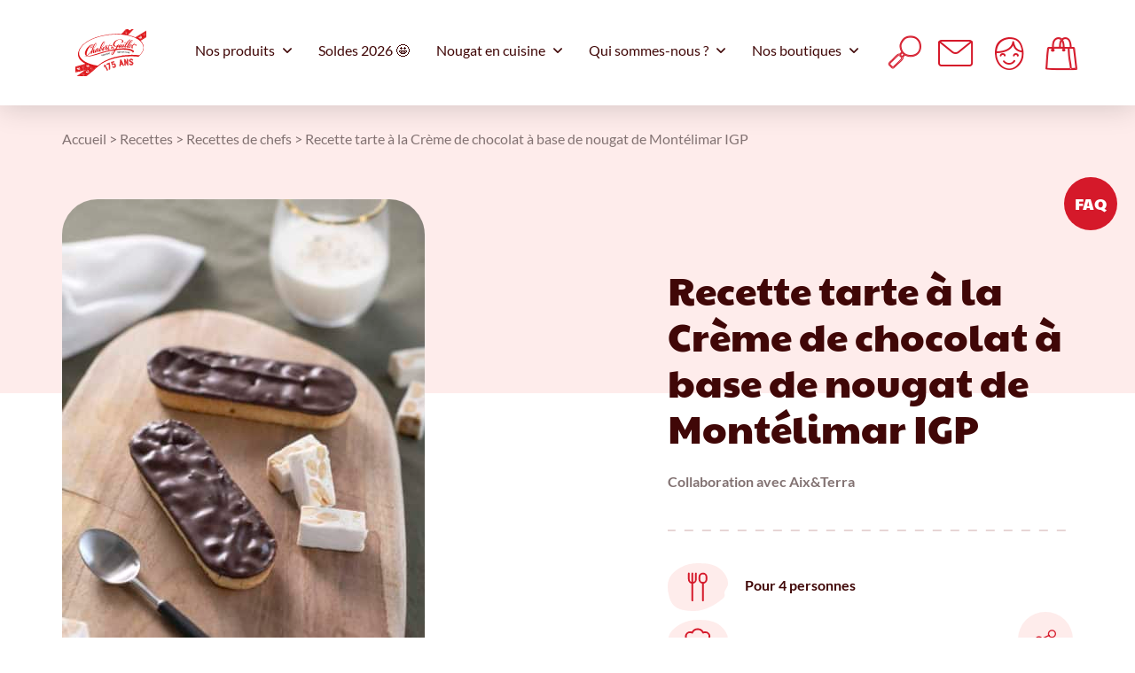

--- FILE ---
content_type: text/html; charset=UTF-8
request_url: https://www.nougat-chabert-guillot.com/recettes/tarte-a-la-creme-de-chocolat-au-nougat-de-montelimar/
body_size: 35413
content:

<!DOCTYPE html>
<html lang="fr-FR" class="no-js">
<head> <script type="text/javascript">
/* <![CDATA[ */
var gform;gform||(document.addEventListener("gform_main_scripts_loaded",function(){gform.scriptsLoaded=!0}),document.addEventListener("gform/theme/scripts_loaded",function(){gform.themeScriptsLoaded=!0}),window.addEventListener("DOMContentLoaded",function(){gform.domLoaded=!0}),gform={domLoaded:!1,scriptsLoaded:!1,themeScriptsLoaded:!1,isFormEditor:()=>"function"==typeof InitializeEditor,callIfLoaded:function(o){return!(!gform.domLoaded||!gform.scriptsLoaded||!gform.themeScriptsLoaded&&!gform.isFormEditor()||(gform.isFormEditor()&&console.warn("The use of gform.initializeOnLoaded() is deprecated in the form editor context and will be removed in Gravity Forms 3.1."),o(),0))},initializeOnLoaded:function(o){gform.callIfLoaded(o)||(document.addEventListener("gform_main_scripts_loaded",()=>{gform.scriptsLoaded=!0,gform.callIfLoaded(o)}),document.addEventListener("gform/theme/scripts_loaded",()=>{gform.themeScriptsLoaded=!0,gform.callIfLoaded(o)}),window.addEventListener("DOMContentLoaded",()=>{gform.domLoaded=!0,gform.callIfLoaded(o)}))},hooks:{action:{},filter:{}},addAction:function(o,r,e,t){gform.addHook("action",o,r,e,t)},addFilter:function(o,r,e,t){gform.addHook("filter",o,r,e,t)},doAction:function(o){gform.doHook("action",o,arguments)},applyFilters:function(o){return gform.doHook("filter",o,arguments)},removeAction:function(o,r){gform.removeHook("action",o,r)},removeFilter:function(o,r,e){gform.removeHook("filter",o,r,e)},addHook:function(o,r,e,t,n){null==gform.hooks[o][r]&&(gform.hooks[o][r]=[]);var d=gform.hooks[o][r];null==n&&(n=r+"_"+d.length),gform.hooks[o][r].push({tag:n,callable:e,priority:t=null==t?10:t})},doHook:function(r,o,e){var t;if(e=Array.prototype.slice.call(e,1),null!=gform.hooks[r][o]&&((o=gform.hooks[r][o]).sort(function(o,r){return o.priority-r.priority}),o.forEach(function(o){"function"!=typeof(t=o.callable)&&(t=window[t]),"action"==r?t.apply(null,e):e[0]=t.apply(null,e)})),"filter"==r)return e[0]},removeHook:function(o,r,t,n){var e;null!=gform.hooks[o][r]&&(e=(e=gform.hooks[o][r]).filter(function(o,r,e){return!!(null!=n&&n!=o.tag||null!=t&&t!=o.priority)}),gform.hooks[o][r]=e)}});
/* ]]> */
</script>
<meta charset="UTF-8"><script>if(navigator.userAgent.match(/MSIE|Internet Explorer/i)||navigator.userAgent.match(/Trident\/7\..*?rv:11/i)){var href=document.location.href;if(!href.match(/[?&]nowprocket/)){if(href.indexOf("?")==-1){if(href.indexOf("#")==-1){document.location.href=href+"?nowprocket=1"}else{document.location.href=href.replace("#","?nowprocket=1#")}}else{if(href.indexOf("#")==-1){document.location.href=href+"&nowprocket=1"}else{document.location.href=href.replace("#","&nowprocket=1#")}}}}</script><script>(()=>{class RocketLazyLoadScripts{constructor(){this.v="2.0.4",this.userEvents=["keydown","keyup","mousedown","mouseup","mousemove","mouseover","mouseout","touchmove","touchstart","touchend","touchcancel","wheel","click","dblclick","input"],this.attributeEvents=["onblur","onclick","oncontextmenu","ondblclick","onfocus","onmousedown","onmouseenter","onmouseleave","onmousemove","onmouseout","onmouseover","onmouseup","onmousewheel","onscroll","onsubmit"]}async t(){this.i(),this.o(),/iP(ad|hone)/.test(navigator.userAgent)&&this.h(),this.u(),this.l(this),this.m(),this.k(this),this.p(this),this._(),await Promise.all([this.R(),this.L()]),this.lastBreath=Date.now(),this.S(this),this.P(),this.D(),this.O(),this.M(),await this.C(this.delayedScripts.normal),await this.C(this.delayedScripts.defer),await this.C(this.delayedScripts.async),await this.T(),await this.F(),await this.j(),await this.A(),window.dispatchEvent(new Event("rocket-allScriptsLoaded")),this.everythingLoaded=!0,this.lastTouchEnd&&await new Promise(t=>setTimeout(t,500-Date.now()+this.lastTouchEnd)),this.I(),this.H(),this.U(),this.W()}i(){this.CSPIssue=sessionStorage.getItem("rocketCSPIssue"),document.addEventListener("securitypolicyviolation",t=>{this.CSPIssue||"script-src-elem"!==t.violatedDirective||"data"!==t.blockedURI||(this.CSPIssue=!0,sessionStorage.setItem("rocketCSPIssue",!0))},{isRocket:!0})}o(){window.addEventListener("pageshow",t=>{this.persisted=t.persisted,this.realWindowLoadedFired=!0},{isRocket:!0}),window.addEventListener("pagehide",()=>{this.onFirstUserAction=null},{isRocket:!0})}h(){let t;function e(e){t=e}window.addEventListener("touchstart",e,{isRocket:!0}),window.addEventListener("touchend",function i(o){o.changedTouches[0]&&t.changedTouches[0]&&Math.abs(o.changedTouches[0].pageX-t.changedTouches[0].pageX)<10&&Math.abs(o.changedTouches[0].pageY-t.changedTouches[0].pageY)<10&&o.timeStamp-t.timeStamp<200&&(window.removeEventListener("touchstart",e,{isRocket:!0}),window.removeEventListener("touchend",i,{isRocket:!0}),"INPUT"===o.target.tagName&&"text"===o.target.type||(o.target.dispatchEvent(new TouchEvent("touchend",{target:o.target,bubbles:!0})),o.target.dispatchEvent(new MouseEvent("mouseover",{target:o.target,bubbles:!0})),o.target.dispatchEvent(new PointerEvent("click",{target:o.target,bubbles:!0,cancelable:!0,detail:1,clientX:o.changedTouches[0].clientX,clientY:o.changedTouches[0].clientY})),event.preventDefault()))},{isRocket:!0})}q(t){this.userActionTriggered||("mousemove"!==t.type||this.firstMousemoveIgnored?"keyup"===t.type||"mouseover"===t.type||"mouseout"===t.type||(this.userActionTriggered=!0,this.onFirstUserAction&&this.onFirstUserAction()):this.firstMousemoveIgnored=!0),"click"===t.type&&t.preventDefault(),t.stopPropagation(),t.stopImmediatePropagation(),"touchstart"===this.lastEvent&&"touchend"===t.type&&(this.lastTouchEnd=Date.now()),"click"===t.type&&(this.lastTouchEnd=0),this.lastEvent=t.type,t.composedPath&&t.composedPath()[0].getRootNode()instanceof ShadowRoot&&(t.rocketTarget=t.composedPath()[0]),this.savedUserEvents.push(t)}u(){this.savedUserEvents=[],this.userEventHandler=this.q.bind(this),this.userEvents.forEach(t=>window.addEventListener(t,this.userEventHandler,{passive:!1,isRocket:!0})),document.addEventListener("visibilitychange",this.userEventHandler,{isRocket:!0})}U(){this.userEvents.forEach(t=>window.removeEventListener(t,this.userEventHandler,{passive:!1,isRocket:!0})),document.removeEventListener("visibilitychange",this.userEventHandler,{isRocket:!0}),this.savedUserEvents.forEach(t=>{(t.rocketTarget||t.target).dispatchEvent(new window[t.constructor.name](t.type,t))})}m(){const t="return false",e=Array.from(this.attributeEvents,t=>"data-rocket-"+t),i="["+this.attributeEvents.join("],[")+"]",o="[data-rocket-"+this.attributeEvents.join("],[data-rocket-")+"]",s=(e,i,o)=>{o&&o!==t&&(e.setAttribute("data-rocket-"+i,o),e["rocket"+i]=new Function("event",o),e.setAttribute(i,t))};new MutationObserver(t=>{for(const n of t)"attributes"===n.type&&(n.attributeName.startsWith("data-rocket-")||this.everythingLoaded?n.attributeName.startsWith("data-rocket-")&&this.everythingLoaded&&this.N(n.target,n.attributeName.substring(12)):s(n.target,n.attributeName,n.target.getAttribute(n.attributeName))),"childList"===n.type&&n.addedNodes.forEach(t=>{if(t.nodeType===Node.ELEMENT_NODE)if(this.everythingLoaded)for(const i of[t,...t.querySelectorAll(o)])for(const t of i.getAttributeNames())e.includes(t)&&this.N(i,t.substring(12));else for(const e of[t,...t.querySelectorAll(i)])for(const t of e.getAttributeNames())this.attributeEvents.includes(t)&&s(e,t,e.getAttribute(t))})}).observe(document,{subtree:!0,childList:!0,attributeFilter:[...this.attributeEvents,...e]})}I(){this.attributeEvents.forEach(t=>{document.querySelectorAll("[data-rocket-"+t+"]").forEach(e=>{this.N(e,t)})})}N(t,e){const i=t.getAttribute("data-rocket-"+e);i&&(t.setAttribute(e,i),t.removeAttribute("data-rocket-"+e))}k(t){Object.defineProperty(HTMLElement.prototype,"onclick",{get(){return this.rocketonclick||null},set(e){this.rocketonclick=e,this.setAttribute(t.everythingLoaded?"onclick":"data-rocket-onclick","this.rocketonclick(event)")}})}S(t){function e(e,i){let o=e[i];e[i]=null,Object.defineProperty(e,i,{get:()=>o,set(s){t.everythingLoaded?o=s:e["rocket"+i]=o=s}})}e(document,"onreadystatechange"),e(window,"onload"),e(window,"onpageshow");try{Object.defineProperty(document,"readyState",{get:()=>t.rocketReadyState,set(e){t.rocketReadyState=e},configurable:!0}),document.readyState="loading"}catch(t){console.log("WPRocket DJE readyState conflict, bypassing")}}l(t){this.originalAddEventListener=EventTarget.prototype.addEventListener,this.originalRemoveEventListener=EventTarget.prototype.removeEventListener,this.savedEventListeners=[],EventTarget.prototype.addEventListener=function(e,i,o){o&&o.isRocket||!t.B(e,this)&&!t.userEvents.includes(e)||t.B(e,this)&&!t.userActionTriggered||e.startsWith("rocket-")||t.everythingLoaded?t.originalAddEventListener.call(this,e,i,o):(t.savedEventListeners.push({target:this,remove:!1,type:e,func:i,options:o}),"mouseenter"!==e&&"mouseleave"!==e||t.originalAddEventListener.call(this,e,t.savedUserEvents.push,o))},EventTarget.prototype.removeEventListener=function(e,i,o){o&&o.isRocket||!t.B(e,this)&&!t.userEvents.includes(e)||t.B(e,this)&&!t.userActionTriggered||e.startsWith("rocket-")||t.everythingLoaded?t.originalRemoveEventListener.call(this,e,i,o):t.savedEventListeners.push({target:this,remove:!0,type:e,func:i,options:o})}}J(t,e){this.savedEventListeners=this.savedEventListeners.filter(i=>{let o=i.type,s=i.target||window;return e!==o||t!==s||(this.B(o,s)&&(i.type="rocket-"+o),this.$(i),!1)})}H(){EventTarget.prototype.addEventListener=this.originalAddEventListener,EventTarget.prototype.removeEventListener=this.originalRemoveEventListener,this.savedEventListeners.forEach(t=>this.$(t))}$(t){t.remove?this.originalRemoveEventListener.call(t.target,t.type,t.func,t.options):this.originalAddEventListener.call(t.target,t.type,t.func,t.options)}p(t){let e;function i(e){return t.everythingLoaded?e:e.split(" ").map(t=>"load"===t||t.startsWith("load.")?"rocket-jquery-load":t).join(" ")}function o(o){function s(e){const s=o.fn[e];o.fn[e]=o.fn.init.prototype[e]=function(){return this[0]===window&&t.userActionTriggered&&("string"==typeof arguments[0]||arguments[0]instanceof String?arguments[0]=i(arguments[0]):"object"==typeof arguments[0]&&Object.keys(arguments[0]).forEach(t=>{const e=arguments[0][t];delete arguments[0][t],arguments[0][i(t)]=e})),s.apply(this,arguments),this}}if(o&&o.fn&&!t.allJQueries.includes(o)){const e={DOMContentLoaded:[],"rocket-DOMContentLoaded":[]};for(const t in e)document.addEventListener(t,()=>{e[t].forEach(t=>t())},{isRocket:!0});o.fn.ready=o.fn.init.prototype.ready=function(i){function s(){parseInt(o.fn.jquery)>2?setTimeout(()=>i.bind(document)(o)):i.bind(document)(o)}return"function"==typeof i&&(t.realDomReadyFired?!t.userActionTriggered||t.fauxDomReadyFired?s():e["rocket-DOMContentLoaded"].push(s):e.DOMContentLoaded.push(s)),o([])},s("on"),s("one"),s("off"),t.allJQueries.push(o)}e=o}t.allJQueries=[],o(window.jQuery),Object.defineProperty(window,"jQuery",{get:()=>e,set(t){o(t)}})}P(){const t=new Map;document.write=document.writeln=function(e){const i=document.currentScript,o=document.createRange(),s=i.parentElement;let n=t.get(i);void 0===n&&(n=i.nextSibling,t.set(i,n));const c=document.createDocumentFragment();o.setStart(c,0),c.appendChild(o.createContextualFragment(e)),s.insertBefore(c,n)}}async R(){return new Promise(t=>{this.userActionTriggered?t():this.onFirstUserAction=t})}async L(){return new Promise(t=>{document.addEventListener("DOMContentLoaded",()=>{this.realDomReadyFired=!0,t()},{isRocket:!0})})}async j(){return this.realWindowLoadedFired?Promise.resolve():new Promise(t=>{window.addEventListener("load",t,{isRocket:!0})})}M(){this.pendingScripts=[];this.scriptsMutationObserver=new MutationObserver(t=>{for(const e of t)e.addedNodes.forEach(t=>{"SCRIPT"!==t.tagName||t.noModule||t.isWPRocket||this.pendingScripts.push({script:t,promise:new Promise(e=>{const i=()=>{const i=this.pendingScripts.findIndex(e=>e.script===t);i>=0&&this.pendingScripts.splice(i,1),e()};t.addEventListener("load",i,{isRocket:!0}),t.addEventListener("error",i,{isRocket:!0}),setTimeout(i,1e3)})})})}),this.scriptsMutationObserver.observe(document,{childList:!0,subtree:!0})}async F(){await this.X(),this.pendingScripts.length?(await this.pendingScripts[0].promise,await this.F()):this.scriptsMutationObserver.disconnect()}D(){this.delayedScripts={normal:[],async:[],defer:[]},document.querySelectorAll("script[type$=rocketlazyloadscript]").forEach(t=>{t.hasAttribute("data-rocket-src")?t.hasAttribute("async")&&!1!==t.async?this.delayedScripts.async.push(t):t.hasAttribute("defer")&&!1!==t.defer||"module"===t.getAttribute("data-rocket-type")?this.delayedScripts.defer.push(t):this.delayedScripts.normal.push(t):this.delayedScripts.normal.push(t)})}async _(){await this.L();let t=[];document.querySelectorAll("script[type$=rocketlazyloadscript][data-rocket-src]").forEach(e=>{let i=e.getAttribute("data-rocket-src");if(i&&!i.startsWith("data:")){i.startsWith("//")&&(i=location.protocol+i);try{const o=new URL(i).origin;o!==location.origin&&t.push({src:o,crossOrigin:e.crossOrigin||"module"===e.getAttribute("data-rocket-type")})}catch(t){}}}),t=[...new Map(t.map(t=>[JSON.stringify(t),t])).values()],this.Y(t,"preconnect")}async G(t){if(await this.K(),!0!==t.noModule||!("noModule"in HTMLScriptElement.prototype))return new Promise(e=>{let i;function o(){(i||t).setAttribute("data-rocket-status","executed"),e()}try{if(navigator.userAgent.includes("Firefox/")||""===navigator.vendor||this.CSPIssue)i=document.createElement("script"),[...t.attributes].forEach(t=>{let e=t.nodeName;"type"!==e&&("data-rocket-type"===e&&(e="type"),"data-rocket-src"===e&&(e="src"),i.setAttribute(e,t.nodeValue))}),t.text&&(i.text=t.text),t.nonce&&(i.nonce=t.nonce),i.hasAttribute("src")?(i.addEventListener("load",o,{isRocket:!0}),i.addEventListener("error",()=>{i.setAttribute("data-rocket-status","failed-network"),e()},{isRocket:!0}),setTimeout(()=>{i.isConnected||e()},1)):(i.text=t.text,o()),i.isWPRocket=!0,t.parentNode.replaceChild(i,t);else{const i=t.getAttribute("data-rocket-type"),s=t.getAttribute("data-rocket-src");i?(t.type=i,t.removeAttribute("data-rocket-type")):t.removeAttribute("type"),t.addEventListener("load",o,{isRocket:!0}),t.addEventListener("error",i=>{this.CSPIssue&&i.target.src.startsWith("data:")?(console.log("WPRocket: CSP fallback activated"),t.removeAttribute("src"),this.G(t).then(e)):(t.setAttribute("data-rocket-status","failed-network"),e())},{isRocket:!0}),s?(t.fetchPriority="high",t.removeAttribute("data-rocket-src"),t.src=s):t.src="data:text/javascript;base64,"+window.btoa(unescape(encodeURIComponent(t.text)))}}catch(i){t.setAttribute("data-rocket-status","failed-transform"),e()}});t.setAttribute("data-rocket-status","skipped")}async C(t){const e=t.shift();return e?(e.isConnected&&await this.G(e),this.C(t)):Promise.resolve()}O(){this.Y([...this.delayedScripts.normal,...this.delayedScripts.defer,...this.delayedScripts.async],"preload")}Y(t,e){this.trash=this.trash||[];let i=!0;var o=document.createDocumentFragment();t.forEach(t=>{const s=t.getAttribute&&t.getAttribute("data-rocket-src")||t.src;if(s&&!s.startsWith("data:")){const n=document.createElement("link");n.href=s,n.rel=e,"preconnect"!==e&&(n.as="script",n.fetchPriority=i?"high":"low"),t.getAttribute&&"module"===t.getAttribute("data-rocket-type")&&(n.crossOrigin=!0),t.crossOrigin&&(n.crossOrigin=t.crossOrigin),t.integrity&&(n.integrity=t.integrity),t.nonce&&(n.nonce=t.nonce),o.appendChild(n),this.trash.push(n),i=!1}}),document.head.appendChild(o)}W(){this.trash.forEach(t=>t.remove())}async T(){try{document.readyState="interactive"}catch(t){}this.fauxDomReadyFired=!0;try{await this.K(),this.J(document,"readystatechange"),document.dispatchEvent(new Event("rocket-readystatechange")),await this.K(),document.rocketonreadystatechange&&document.rocketonreadystatechange(),await this.K(),this.J(document,"DOMContentLoaded"),document.dispatchEvent(new Event("rocket-DOMContentLoaded")),await this.K(),this.J(window,"DOMContentLoaded"),window.dispatchEvent(new Event("rocket-DOMContentLoaded"))}catch(t){console.error(t)}}async A(){try{document.readyState="complete"}catch(t){}try{await this.K(),this.J(document,"readystatechange"),document.dispatchEvent(new Event("rocket-readystatechange")),await this.K(),document.rocketonreadystatechange&&document.rocketonreadystatechange(),await this.K(),this.J(window,"load"),window.dispatchEvent(new Event("rocket-load")),await this.K(),window.rocketonload&&window.rocketonload(),await this.K(),this.allJQueries.forEach(t=>t(window).trigger("rocket-jquery-load")),await this.K(),this.J(window,"pageshow");const t=new Event("rocket-pageshow");t.persisted=this.persisted,window.dispatchEvent(t),await this.K(),window.rocketonpageshow&&window.rocketonpageshow({persisted:this.persisted})}catch(t){console.error(t)}}async K(){Date.now()-this.lastBreath>45&&(await this.X(),this.lastBreath=Date.now())}async X(){return document.hidden?new Promise(t=>setTimeout(t)):new Promise(t=>requestAnimationFrame(t))}B(t,e){return e===document&&"readystatechange"===t||(e===document&&"DOMContentLoaded"===t||(e===window&&"DOMContentLoaded"===t||(e===window&&"load"===t||e===window&&"pageshow"===t)))}static run(){(new RocketLazyLoadScripts).t()}}RocketLazyLoadScripts.run()})();</script>

<script type="rocketlazyloadscript">window.dataLayer = window.dataLayer || [];</script>
<!-- Google Tag Manager -->
<script>(function(w,d,s,l,i){w[l]=w[l]||[];w[l].push({'gtm.start':
new Date().getTime(),event:'gtm.js'});var f=d.getElementsByTagName(s)[0],
j=d.createElement(s),dl=l!='dataLayer'?'&l='+l:'';j.async=true;j.src=
'https://www.googletagmanager.com/gtm.js?id='+i+dl;f.parentNode.insertBefore(j,f);
})(window,document,'script','dataLayer','GTM-NMGJDDT');</script>
<!-- End Google Tag Manager -->


<meta name="viewport" content="width=device-width, initial-scale=1.0">
<link rel="profile" href="https://gmpg.org/xfn/11">
				<script type="rocketlazyloadscript">document.documentElement.className = document.documentElement.className + ' yes-js js_active js'</script>
			<meta name='robots' content='index, follow, max-image-preview:large, max-snippet:-1, max-video-preview:-1' />

	<!-- This site is optimized with the Yoast SEO plugin v26.7 - https://yoast.com/wordpress/plugins/seo/ -->
	<title>Recette Recette tarte à la Crème de chocolat à base de nougat de Montélimar IGP | Nougat Chabert &amp; Guillot</title>
<link data-rocket-prefetch href="https://www.googletagmanager.com" rel="dns-prefetch"><link rel="preload" data-rocket-preload as="image" href="https://www.nougat-chabert-guillot.com/wp-content/uploads/2022/10/tarte-a-la-creme-de-chocolat-au-nougat-de-montelimar-granola-409x614.jpg" imagesrcset="https://www.nougat-chabert-guillot.com/wp-content/uploads/2022/10/tarte-a-la-creme-de-chocolat-au-nougat-de-montelimar-granola-409x614.jpg 409w, https://www.nougat-chabert-guillot.com/wp-content/uploads/2022/10/tarte-a-la-creme-de-chocolat-au-nougat-de-montelimar-granola-200x300.jpg 200w, https://www.nougat-chabert-guillot.com/wp-content/uploads/2022/10/tarte-a-la-creme-de-chocolat-au-nougat-de-montelimar-granola-800x1200.jpg 800w, https://www.nougat-chabert-guillot.com/wp-content/uploads/2022/10/tarte-a-la-creme-de-chocolat-au-nougat-de-montelimar-granola-768x1152.jpg 768w, https://www.nougat-chabert-guillot.com/wp-content/uploads/2022/10/tarte-a-la-creme-de-chocolat-au-nougat-de-montelimar-granola-1024x1536.jpg 1024w, https://www.nougat-chabert-guillot.com/wp-content/uploads/2022/10/tarte-a-la-creme-de-chocolat-au-nougat-de-montelimar-granola-172x258.jpg 172w, https://www.nougat-chabert-guillot.com/wp-content/uploads/2022/10/tarte-a-la-creme-de-chocolat-au-nougat-de-montelimar-granola-600x900.jpg 600w, https://www.nougat-chabert-guillot.com/wp-content/uploads/2022/10/tarte-a-la-creme-de-chocolat-au-nougat-de-montelimar-granola-340x510.jpg 340w, https://www.nougat-chabert-guillot.com/wp-content/uploads/2022/10/tarte-a-la-creme-de-chocolat-au-nougat-de-montelimar-granola-525x788.jpg 525w, https://www.nougat-chabert-guillot.com/wp-content/uploads/2022/10/tarte-a-la-creme-de-chocolat-au-nougat-de-montelimar-granola-301x452.jpg 301w, https://www.nougat-chabert-guillot.com/wp-content/uploads/2022/10/tarte-a-la-creme-de-chocolat-au-nougat-de-montelimar-granola.jpg 1280w" imagesizes="(max-width: 409px) 100vw, 409px" fetchpriority="high">
	<meta name="description" content="Epatez vos invités avec cette recette Recette tarte à la Crème de chocolat à base de nougat de Montélimar IGP grâce au goût subtil du nougat. A vos fourneaux !" />
	<link rel="canonical" href="https://www.nougat-chabert-guillot.com/recettes/tarte-a-la-creme-de-chocolat-au-nougat-de-montelimar/" />
	<meta property="og:locale" content="fr_FR" />
	<meta property="og:type" content="article" />
	<meta property="og:title" content="Recette Recette tarte à la Crème de chocolat à base de nougat de Montélimar IGP | Nougat Chabert &amp; Guillot" />
	<meta property="og:description" content="Epatez vos invités avec cette recette Recette tarte à la Crème de chocolat à base de nougat de Montélimar IGP grâce au goût subtil du nougat. A vos fourneaux !" />
	<meta property="og:url" content="https://www.nougat-chabert-guillot.com/recettes/tarte-a-la-creme-de-chocolat-au-nougat-de-montelimar/" />
	<meta property="og:site_name" content="Nougat Chabert &amp; Guillot" />
	<meta property="article:publisher" content="https://www.facebook.com/Nougat-Chabert-et-Guillot-Le-Nougat-de-Mont%c3%a9limar-155174431170340/" />
	<meta property="article:modified_time" content="2025-05-15T12:53:30+00:00" />
	<meta property="og:image" content="https://www.nougat-chabert-guillot.com/wp-content/uploads/2022/10/tarte-a-la-creme-de-chocolat-au-nougat-de-montelimar-granola.jpg" />
	<meta property="og:image:width" content="1280" />
	<meta property="og:image:height" content="1920" />
	<meta property="og:image:type" content="image/jpeg" />
	<meta name="twitter:card" content="summary_large_image" />
	<meta name="twitter:label1" content="Durée de lecture estimée" />
	<meta name="twitter:data1" content="1 minute" />
	<script type="application/ld+json" class="yoast-schema-graph">{"@context":"https://schema.org","@graph":[{"@type":"WebPage","@id":"https://www.nougat-chabert-guillot.com/recettes/tarte-a-la-creme-de-chocolat-au-nougat-de-montelimar/","url":"https://www.nougat-chabert-guillot.com/recettes/tarte-a-la-creme-de-chocolat-au-nougat-de-montelimar/","name":"Recette Recette tarte à la Crème de chocolat à base de nougat de Montélimar IGP | Nougat Chabert &amp; Guillot","isPartOf":{"@id":"https://www.nougat-chabert-guillot.com/#website"},"primaryImageOfPage":{"@id":"https://www.nougat-chabert-guillot.com/recettes/tarte-a-la-creme-de-chocolat-au-nougat-de-montelimar/#primaryimage"},"image":{"@id":"https://www.nougat-chabert-guillot.com/recettes/tarte-a-la-creme-de-chocolat-au-nougat-de-montelimar/#primaryimage"},"thumbnailUrl":"https://www.nougat-chabert-guillot.com/wp-content/uploads/2022/10/tarte-a-la-creme-de-chocolat-au-nougat-de-montelimar-granola.jpg","datePublished":"2022-10-26T13:21:37+00:00","dateModified":"2025-05-15T12:53:30+00:00","description":"Epatez vos invités avec cette recette Recette tarte à la Crème de chocolat à base de nougat de Montélimar IGP grâce au goût subtil du nougat. A vos fourneaux !","breadcrumb":{"@id":"https://www.nougat-chabert-guillot.com/recettes/tarte-a-la-creme-de-chocolat-au-nougat-de-montelimar/#breadcrumb"},"inLanguage":"fr-FR","potentialAction":[{"@type":"ReadAction","target":["https://www.nougat-chabert-guillot.com/recettes/tarte-a-la-creme-de-chocolat-au-nougat-de-montelimar/"]}]},{"@type":"ImageObject","inLanguage":"fr-FR","@id":"https://www.nougat-chabert-guillot.com/recettes/tarte-a-la-creme-de-chocolat-au-nougat-de-montelimar/#primaryimage","url":"https://www.nougat-chabert-guillot.com/wp-content/uploads/2022/10/tarte-a-la-creme-de-chocolat-au-nougat-de-montelimar-granola.jpg","contentUrl":"https://www.nougat-chabert-guillot.com/wp-content/uploads/2022/10/tarte-a-la-creme-de-chocolat-au-nougat-de-montelimar-granola.jpg","width":1280,"height":1920},{"@type":"BreadcrumbList","@id":"https://www.nougat-chabert-guillot.com/recettes/tarte-a-la-creme-de-chocolat-au-nougat-de-montelimar/#breadcrumb","itemListElement":[{"@type":"ListItem","position":1,"name":"Accueil","item":"https://www.nougat-chabert-guillot.com/"},{"@type":"ListItem","position":2,"name":"Recettes","item":"https://www.nougat-chabert-guillot.com/recettes/"},{"@type":"ListItem","position":3,"name":"Recettes de chefs","item":"https://www.nougat-chabert-guillot.com/recettes/categorie-recette/recettes-de-chefs/"},{"@type":"ListItem","position":4,"name":"Recette tarte à la Crème de chocolat à base de nougat de Montélimar IGP"}]},{"@type":"WebSite","@id":"https://www.nougat-chabert-guillot.com/#website","url":"https://www.nougat-chabert-guillot.com/","name":"Nougat Chabert &amp; Guillot","description":"","publisher":{"@id":"https://www.nougat-chabert-guillot.com/#organization"},"potentialAction":[{"@type":"SearchAction","target":{"@type":"EntryPoint","urlTemplate":"https://www.nougat-chabert-guillot.com/?s={search_term_string}"},"query-input":{"@type":"PropertyValueSpecification","valueRequired":true,"valueName":"search_term_string"}}],"inLanguage":"fr-FR"},{"@type":"Organization","@id":"https://www.nougat-chabert-guillot.com/#organization","name":"Nougats Chabert","url":"https://www.nougat-chabert-guillot.com/","logo":{"@type":"ImageObject","inLanguage":"fr-FR","@id":"https://www.nougat-chabert-guillot.com/#/schema/logo/image/","url":"https://www.nougat-chabert-guillot.com/wp-content/uploads/2021/08/logo-nougats-chabert-couleur.svg","contentUrl":"https://www.nougat-chabert-guillot.com/wp-content/uploads/2021/08/logo-nougats-chabert-couleur.svg","width":1,"height":1,"caption":"Nougats Chabert"},"image":{"@id":"https://www.nougat-chabert-guillot.com/#/schema/logo/image/"},"sameAs":["https://www.facebook.com/Nougat-Chabert-et-Guillot-Le-Nougat-de-Montélimar-155174431170340/","https://www.instagram.com/nougat_chabert_et_guillot/","https://fr.linkedin.com/company/nougat-chabert-et-guillot","https://www.youtube.com/user/NougatChabertGuillot"]}]}</script>
	<!-- / Yoast SEO plugin. -->



<link rel="alternate" title="oEmbed (JSON)" type="application/json+oembed" href="https://www.nougat-chabert-guillot.com/wp-json/oembed/1.0/embed?url=https%3A%2F%2Fwww.nougat-chabert-guillot.com%2Frecettes%2Ftarte-a-la-creme-de-chocolat-au-nougat-de-montelimar%2F" />
<link rel="alternate" title="oEmbed (XML)" type="text/xml+oembed" href="https://www.nougat-chabert-guillot.com/wp-json/oembed/1.0/embed?url=https%3A%2F%2Fwww.nougat-chabert-guillot.com%2Frecettes%2Ftarte-a-la-creme-de-chocolat-au-nougat-de-montelimar%2F&#038;format=xml" />
<style id='wp-img-auto-sizes-contain-inline-css' type='text/css'>
img:is([sizes=auto i],[sizes^="auto," i]){contain-intrinsic-size:3000px 1500px}
/*# sourceURL=wp-img-auto-sizes-contain-inline-css */
</style>
<link rel='stylesheet' id='wp-block-library-css' href='https://www.nougat-chabert-guillot.com/wp-includes/css/dist/block-library/style.min.css?ver=d1188f19b6fbc36f679bcf565f99169a'  media='all' />
<style id='wp-block-library-inline-css' type='text/css'>
/*wp_block_styles_on_demand_placeholder:6972ff4bbb1dc*/
/*# sourceURL=wp-block-library-inline-css */
</style>
<style id='classic-theme-styles-inline-css' type='text/css'>
/*! This file is auto-generated */
.wp-block-button__link{color:#fff;background-color:#32373c;border-radius:9999px;box-shadow:none;text-decoration:none;padding:calc(.667em + 2px) calc(1.333em + 2px);font-size:1.125em}.wp-block-file__button{background:#32373c;color:#fff;text-decoration:none}
/*# sourceURL=/wp-includes/css/classic-themes.min.css */
</style>
<link data-minify="1" rel='stylesheet' id='woocommerce-layout-css' href='https://www.nougat-chabert-guillot.com/wp-content/cache/min/1/wp-content/plugins/woocommerce/assets/css/woocommerce-layout.css?ver=1763733339'  media='all' />
<link data-minify="1" rel='stylesheet' id='woocommerce-smallscreen-css' href='https://www.nougat-chabert-guillot.com/wp-content/cache/min/1/wp-content/plugins/woocommerce/assets/css/woocommerce-smallscreen.css?ver=1763733339'  media='only screen and (max-width: 768px)' />
<link data-minify="1" rel='stylesheet' id='woocommerce-general-css' href='https://www.nougat-chabert-guillot.com/wp-content/cache/min/1/wp-content/plugins/woocommerce/assets/css/woocommerce.css?ver=1763733339'  media='all' />
<style id='woocommerce-inline-inline-css' type='text/css'>
.woocommerce form .form-row .required { visibility: visible; }
/*# sourceURL=woocommerce-inline-inline-css */
</style>
<link data-minify="1" rel='stylesheet' id='jquery-selectBox-css' href='https://www.nougat-chabert-guillot.com/wp-content/cache/min/1/wp-content/plugins/yith-woocommerce-wishlist-premium/assets/css/jquery.selectBox.css?ver=1763733339'  media='all' />
<link data-minify="1" rel='stylesheet' id='yith-wcwl-font-awesome-css' href='https://www.nougat-chabert-guillot.com/wp-content/cache/min/1/wp-content/plugins/yith-woocommerce-wishlist-premium/assets/css/font-awesome.css?ver=1763733339'  media='all' />
<link data-minify="1" rel='stylesheet' id='woocommerce_prettyPhoto_css-css' href='https://www.nougat-chabert-guillot.com/wp-content/cache/min/1/wp-content/plugins/woocommerce/assets/css/prettyPhoto.css?ver=1763733339'  media='all' />
<link data-minify="1" rel='stylesheet' id='yith-wcwl-main-css' href='https://www.nougat-chabert-guillot.com/wp-content/cache/min/1/wp-content/plugins/yith-woocommerce-wishlist-premium/assets/css/style.css?ver=1763733339'  media='all' />
<style id='yith-wcwl-main-inline-css' type='text/css'>
 :root { --add-to-wishlist-icon-color: rgb(213,25,42); --added-to-wishlist-icon-color: rgb(213,25,42); --color-add-to-wishlist-background: #333333; --color-add-to-wishlist-text: #FFFFFF; --color-add-to-wishlist-border: #333333; --color-add-to-wishlist-background-hover: #333333; --color-add-to-wishlist-text-hover: #FFFFFF; --color-add-to-wishlist-border-hover: #333333; --rounded-corners-radius: 16px; --color-add-to-cart-background: #333333; --color-add-to-cart-text: #FFFFFF; --color-add-to-cart-border: #333333; --color-add-to-cart-background-hover: #4F4F4F; --color-add-to-cart-text-hover: #FFFFFF; --color-add-to-cart-border-hover: #4F4F4F; --add-to-cart-rounded-corners-radius: 16px; --color-button-style-1-background: #333333; --color-button-style-1-text: #FFFFFF; --color-button-style-1-border: #333333; --color-button-style-1-background-hover: #4F4F4F; --color-button-style-1-text-hover: #FFFFFF; --color-button-style-1-border-hover: #4F4F4F; --color-button-style-2-background: #333333; --color-button-style-2-text: #FFFFFF; --color-button-style-2-border: #333333; --color-button-style-2-background-hover: #4F4F4F; --color-button-style-2-text-hover: #FFFFFF; --color-button-style-2-border-hover: #4F4F4F; --color-wishlist-table-background: #FFFFFF; --color-wishlist-table-text: #6d6c6c; --color-wishlist-table-border: #FFFFFF; --color-headers-background: #F4F4F4; --color-share-button-color: #FFFFFF; --color-share-button-color-hover: #FFFFFF; --color-fb-button-background: #39599E; --color-fb-button-background-hover: #595A5A; --color-tw-button-background: #45AFE2; --color-tw-button-background-hover: #595A5A; --color-pr-button-background: #AB2E31; --color-pr-button-background-hover: #595A5A; --color-em-button-background: #FBB102; --color-em-button-background-hover: #595A5A; --color-wa-button-background: #00A901; --color-wa-button-background-hover: #595A5A; --feedback-duration: 3s; --modal-colors-overlay: #0000004d; --modal-colors-icon: #007565; --modal-colors-primary-button: #007565; --modal-colors-primary-button-hover: #007565; --modal-colors-primary-button-text: #fff; --modal-colors-primary-button-text-hover: #fff; --modal-colors-secondary-button: #e8e8e8; --modal-colors-secondary-button-hover: #d8d8d8; --modal-colors-secondary-button-text: #777; --modal-colors-secondary-button-text-hover: #777; --color-ask-an-estimate-background: #333333; --color-ask-an-estimate-text: #FFFFFF; --color-ask-an-estimate-border: #333333; --color-ask-an-estimate-background-hover: #4F4F4F; --color-ask-an-estimate-text-hover: #FFFFFF; --color-ask-an-estimate-border-hover: #4F4F4F; --ask-an-estimate-rounded-corners-radius: 16px; --tooltip-color-background: #333; --tooltip-color-text: #fff } 
 :root { --add-to-wishlist-icon-color: rgb(213,25,42); --added-to-wishlist-icon-color: rgb(213,25,42); --color-add-to-wishlist-background: #333333; --color-add-to-wishlist-text: #FFFFFF; --color-add-to-wishlist-border: #333333; --color-add-to-wishlist-background-hover: #333333; --color-add-to-wishlist-text-hover: #FFFFFF; --color-add-to-wishlist-border-hover: #333333; --rounded-corners-radius: 16px; --color-add-to-cart-background: #333333; --color-add-to-cart-text: #FFFFFF; --color-add-to-cart-border: #333333; --color-add-to-cart-background-hover: #4F4F4F; --color-add-to-cart-text-hover: #FFFFFF; --color-add-to-cart-border-hover: #4F4F4F; --add-to-cart-rounded-corners-radius: 16px; --color-button-style-1-background: #333333; --color-button-style-1-text: #FFFFFF; --color-button-style-1-border: #333333; --color-button-style-1-background-hover: #4F4F4F; --color-button-style-1-text-hover: #FFFFFF; --color-button-style-1-border-hover: #4F4F4F; --color-button-style-2-background: #333333; --color-button-style-2-text: #FFFFFF; --color-button-style-2-border: #333333; --color-button-style-2-background-hover: #4F4F4F; --color-button-style-2-text-hover: #FFFFFF; --color-button-style-2-border-hover: #4F4F4F; --color-wishlist-table-background: #FFFFFF; --color-wishlist-table-text: #6d6c6c; --color-wishlist-table-border: #FFFFFF; --color-headers-background: #F4F4F4; --color-share-button-color: #FFFFFF; --color-share-button-color-hover: #FFFFFF; --color-fb-button-background: #39599E; --color-fb-button-background-hover: #595A5A; --color-tw-button-background: #45AFE2; --color-tw-button-background-hover: #595A5A; --color-pr-button-background: #AB2E31; --color-pr-button-background-hover: #595A5A; --color-em-button-background: #FBB102; --color-em-button-background-hover: #595A5A; --color-wa-button-background: #00A901; --color-wa-button-background-hover: #595A5A; --feedback-duration: 3s; --modal-colors-overlay: #0000004d; --modal-colors-icon: #007565; --modal-colors-primary-button: #007565; --modal-colors-primary-button-hover: #007565; --modal-colors-primary-button-text: #fff; --modal-colors-primary-button-text-hover: #fff; --modal-colors-secondary-button: #e8e8e8; --modal-colors-secondary-button-hover: #d8d8d8; --modal-colors-secondary-button-text: #777; --modal-colors-secondary-button-text-hover: #777; --color-ask-an-estimate-background: #333333; --color-ask-an-estimate-text: #FFFFFF; --color-ask-an-estimate-border: #333333; --color-ask-an-estimate-background-hover: #4F4F4F; --color-ask-an-estimate-text-hover: #FFFFFF; --color-ask-an-estimate-border-hover: #4F4F4F; --ask-an-estimate-rounded-corners-radius: 16px; --tooltip-color-background: #333; --tooltip-color-text: #fff } 
/*# sourceURL=yith-wcwl-main-inline-css */
</style>
<link data-minify="1" rel='stylesheet' id='brands-styles-css' href='https://www.nougat-chabert-guillot.com/wp-content/cache/min/1/wp-content/plugins/woocommerce/assets/css/brands.css?ver=1763733339'  media='all' />
<link data-minify="1" rel='stylesheet' id='wia-style-css' href='https://www.nougat-chabert-guillot.com/wp-content/cache/min/1/wp-content/themes/nougats/dist/css/global.min.css?ver=1763733339'  media='all' />
<link data-minify="1" rel='stylesheet' id='woo_discount_pro_style-css' href='https://www.nougat-chabert-guillot.com/wp-content/cache/min/1/wp-content/plugins/woo-discount-rules-pro/Assets/Css/awdr_style.css?ver=1763733339'  media='all' />
<style id='rocket-lazyload-inline-css' type='text/css'>
.rll-youtube-player{position:relative;padding-bottom:56.23%;height:0;overflow:hidden;max-width:100%;}.rll-youtube-player:focus-within{outline: 2px solid currentColor;outline-offset: 5px;}.rll-youtube-player iframe{position:absolute;top:0;left:0;width:100%;height:100%;z-index:100;background:0 0}.rll-youtube-player img{bottom:0;display:block;left:0;margin:auto;max-width:100%;width:100%;position:absolute;right:0;top:0;border:none;height:auto;-webkit-transition:.4s all;-moz-transition:.4s all;transition:.4s all}.rll-youtube-player img:hover{-webkit-filter:brightness(75%)}.rll-youtube-player .play{height:100%;width:100%;left:0;top:0;position:absolute;background:url(https://www.nougat-chabert-guillot.com/wp-content/plugins/wp-rocket/assets/img/youtube.png) no-repeat center;background-color: transparent !important;cursor:pointer;border:none;}
/*# sourceURL=rocket-lazyload-inline-css */
</style>
<script  src="https://www.nougat-chabert-guillot.com/wp-includes/js/jquery/jquery.min.js?ver=3.7.1" id="jquery-core-js"></script>
<script type="rocketlazyloadscript" data-rocket-src="https://www.nougat-chabert-guillot.com/wp-includes/js/jquery/jquery-migrate.min.js?ver=3.4.1" id="jquery-migrate-js" data-rocket-defer defer></script>
<script type="text/javascript" id="3d-flip-book-client-locale-loader-js-extra">
/* <![CDATA[ */
var FB3D_CLIENT_LOCALE = {"ajaxurl":"https://www.nougat-chabert-guillot.com/wp-admin/admin-ajax.php","dictionary":{"Table of contents":"Table of contents","Close":"Close","Bookmarks":"Bookmarks","Thumbnails":"Thumbnails","Search":"Search","Share":"Share","Facebook":"Facebook","Twitter":"Twitter","Email":"Email","Play":"Play","Previous page":"Previous page","Next page":"Next page","Zoom in":"Zoom in","Zoom out":"Zoom out","Fit view":"Fit view","Auto play":"Auto play","Full screen":"Full screen","More":"More","Smart pan":"Smart pan","Single page":"Single page","Sounds":"Sounds","Stats":"Stats","Print":"Print","Download":"Download","Goto first page":"Goto first page","Goto last page":"Goto last page"},"images":"https://www.nougat-chabert-guillot.com/wp-content/plugins/interactive-3d-flipbook-powered-physics-engine/assets/images/","jsData":{"urls":[],"posts":{"ids_mis":[],"ids":[]},"pages":[],"firstPages":[],"bookCtrlProps":[],"bookTemplates":[]},"key":"3d-flip-book","pdfJS":{"pdfJsLib":"https://www.nougat-chabert-guillot.com/wp-content/plugins/interactive-3d-flipbook-powered-physics-engine/assets/js/pdf.min.js?ver=4.3.136","pdfJsWorker":"https://www.nougat-chabert-guillot.com/wp-content/plugins/interactive-3d-flipbook-powered-physics-engine/assets/js/pdf.worker.js?ver=4.3.136","stablePdfJsLib":"https://www.nougat-chabert-guillot.com/wp-content/plugins/interactive-3d-flipbook-powered-physics-engine/assets/js/stable/pdf.min.js?ver=2.5.207","stablePdfJsWorker":"https://www.nougat-chabert-guillot.com/wp-content/plugins/interactive-3d-flipbook-powered-physics-engine/assets/js/stable/pdf.worker.js?ver=2.5.207","pdfJsCMapUrl":"https://www.nougat-chabert-guillot.com/wp-content/plugins/interactive-3d-flipbook-powered-physics-engine/assets/cmaps/"},"cacheurl":"https://www.nougat-chabert-guillot.com/wp-content/uploads/3d-flip-book/cache/","pluginsurl":"https://www.nougat-chabert-guillot.com/wp-content/plugins/","pluginurl":"https://www.nougat-chabert-guillot.com/wp-content/plugins/interactive-3d-flipbook-powered-physics-engine/","thumbnailSize":{"width":"150","height":"150"},"version":"1.16.17"};
//# sourceURL=3d-flip-book-client-locale-loader-js-extra
/* ]]> */
</script>
<script type="rocketlazyloadscript" data-minify="1"  data-rocket-src="https://www.nougat-chabert-guillot.com/wp-content/cache/min/1/wp-content/plugins/interactive-3d-flipbook-powered-physics-engine/assets/js/client-locale-loader.js?ver=1763733339" id="3d-flip-book-client-locale-loader-js" async="async" data-wp-strategy="async"></script>
<script type="rocketlazyloadscript" data-rocket-src="https://www.nougat-chabert-guillot.com/wp-content/plugins/woocommerce/assets/js/jquery-blockui/jquery.blockUI.min.js?ver=2.7.0-wc.10.3.7" id="wc-jquery-blockui-js" defer="defer" data-wp-strategy="defer"></script>
<script type="text/javascript" id="wc-add-to-cart-js-extra">
/* <![CDATA[ */
var wc_add_to_cart_params = {"ajax_url":"/wp-admin/admin-ajax.php","wc_ajax_url":"/?wc-ajax=%%endpoint%%","i18n_view_cart":"Voir le panier","cart_url":"https://www.nougat-chabert-guillot.com/panier/","is_cart":"","cart_redirect_after_add":"no"};
//# sourceURL=wc-add-to-cart-js-extra
/* ]]> */
</script>
<script type="rocketlazyloadscript" data-rocket-src="https://www.nougat-chabert-guillot.com/wp-content/plugins/woocommerce/assets/js/frontend/add-to-cart.min.js?ver=d51b14" id="wc-add-to-cart-js" defer="defer" data-wp-strategy="defer"></script>
<script type="rocketlazyloadscript" data-rocket-src="https://www.nougat-chabert-guillot.com/wp-content/plugins/woocommerce/assets/js/js-cookie/js.cookie.min.js?ver=2.1.4-wc.10.3.7" id="wc-js-cookie-js" defer="defer" data-wp-strategy="defer"></script>
<script type="text/javascript" id="woocommerce-js-extra">
/* <![CDATA[ */
var woocommerce_params = {"ajax_url":"/wp-admin/admin-ajax.php","wc_ajax_url":"/?wc-ajax=%%endpoint%%","i18n_password_show":"Afficher le mot de passe","i18n_password_hide":"Masquer le mot de passe"};
//# sourceURL=woocommerce-js-extra
/* ]]> */
</script>
<script type="rocketlazyloadscript" data-rocket-src="https://www.nougat-chabert-guillot.com/wp-content/plugins/woocommerce/assets/js/frontend/woocommerce.min.js?ver=d51b14" id="woocommerce-js" defer="defer" data-wp-strategy="defer"></script>
<link rel="https://api.w.org/" href="https://www.nougat-chabert-guillot.com/wp-json/" />    <!-- Google Tag Manager Data Layer -->
    <script type="rocketlazyloadscript" data-rocket-type='text/javascript'>
    window.dataLayer.push({
        "event":"datalayer-loaded",
        "pageType" : '',
        "language" : 'fr',
        "env_channel" : 'desktop',
                "fid_id" : '',
        "user_status" : '0',
        "page_cat" : '',
        "product_id" : '',
        "product_name" : "",
        "product_category" : '',
        "product_brand" : '',
        "product_price_ati" : '',
        "product_price_tf" : ''
    });
    </script>
	<noscript><style>.woocommerce-product-gallery{ opacity: 1 !important; }</style></noscript>
	<style type="text/css">.recentcomments a{display:inline !important;padding:0 !important;margin:0 !important;}</style><script type="rocketlazyloadscript">(()=>{var o=[],i={};["on","off","toggle","show"].forEach((l=>{i[l]=function(){o.push([l,arguments])}})),window.Boxzilla=i,window.boxzilla_queue=o})();</script><link rel="icon" href="https://www.nougat-chabert-guillot.com/wp-content/uploads/2021/09/cropped-favicon-32x32.png" sizes="32x32" />
<link rel="icon" href="https://www.nougat-chabert-guillot.com/wp-content/uploads/2021/09/cropped-favicon-192x192.png" sizes="192x192" />
<link rel="apple-touch-icon" href="https://www.nougat-chabert-guillot.com/wp-content/uploads/2021/09/cropped-favicon-180x180.png" />
<meta name="msapplication-TileImage" content="https://www.nougat-chabert-guillot.com/wp-content/uploads/2021/09/cropped-favicon-270x270.png" />
<noscript><style id="rocket-lazyload-nojs-css">.rll-youtube-player, [data-lazy-src]{display:none !important;}</style></noscript><meta name="facebook-domain-verification" content="pqy1wk23jowqoilwfe2t5iepou8q1g" />
<meta name="google-site-verification" content="rzRjyKH0fyQtalwnYF-y-nj1PsOMycPskVK8RcQUf3A" />
    <script type="application/ld+json">
{
  "@context": "https://schema.org",
  "@type": "Recipe",
  "author": "",
  "datePublished": "2022-10-26",
  "description": "<strong>Collaboration avec Aix&amp;Terra<\/strong>",
  "image": "https://www.nougat-chabert-guillot.com/wp-content/uploads/2022/10/tarte-a-la-creme-de-chocolat-au-nougat-de-montelimar-granola.jpg",
  "name": "Recette tarte à la Crème de chocolat à base de nougat de Montélimar IGP",
  "prepTime": ""
  }
</script>
<style id="rocket-lazyrender-inline-css">[data-wpr-lazyrender] {content-visibility: auto;}</style><meta name="generator" content="WP Rocket 3.20.3" data-wpr-features="wpr_delay_js wpr_defer_js wpr_minify_js wpr_lazyload_images wpr_lazyload_iframes wpr_preconnect_external_domains wpr_automatic_lazy_rendering wpr_oci wpr_image_dimensions wpr_minify_css wpr_preload_links wpr_desktop" /></head>

<body data-rsssl=1 class="wp-singular recette-template-default single single-recette postid-7074 wp-theme-nougats site-body theme-nougats woocommerce-no-js" data-barba="wrapper">

<!-- Google Tag Manager (noscript) -->
<noscript><iframe src="https://www.googletagmanager.com/ns.html?id=GTM-NMGJDDT"
height="0" width="0" style="display:none;visibility:hidden"></iframe></noscript>
<!-- End Google Tag Manager (noscript) -->

<header  id="masthead" class="site-header" itemscope itemtype="http://schema.org/WPHeader">
        <div  class="header-dk">
            <div  class="container-fluid">
                <div class="row no-gutters align-items-center">
                    <div class="col-auto">
                        <a href="https://www.nougat-chabert-guillot.com" title="Retourner à la page d'accueil">
                            <img src="https://www.nougat-chabert-guillot.com/wp-content/uploads/2023/03/logo-nc-175-ans.svg" alt="Nougat Chabert &amp; Guillot" class="logo" width="180" height="91" />
                                                </a>
                    </div>
                                        <div class="col-auto">
                        <div class="navigation">
                            <nav id="nav" class="navigation__menu" aria-label="Menu principal">
                                <div class="menu-primary-menu-container"><ul id="primary-menu" class="menu"><li id="menu-item-2191" class="menu-item menu-item-type-post_type menu-item-object-page menu-item-has-children menu-item-2191"><a href="https://www.nougat-chabert-guillot.com/nos-produits/">Nos produits</a>
<ul class="sub-menu">
	<li id="menu-item-2677" class="menu-item menu-item-type-taxonomy menu-item-object-product_cat menu-item-2677"><a href="https://www.nougat-chabert-guillot.com/categorie-produit/nougats-de-montelimar/">Nougat de Montélimar IGP</a></li>
	<li id="menu-item-2678" class="menu-item menu-item-type-taxonomy menu-item-object-product_cat menu-item-2678"><a href="https://www.nougat-chabert-guillot.com/categorie-produit/nougats-bio/">Nougats Bio</a></li>
	<li id="menu-item-2679" class="menu-item menu-item-type-taxonomy menu-item-object-product_cat menu-item-2679"><a href="https://www.nougat-chabert-guillot.com/categorie-produit/nougats/">Nougats</a></li>
	<li id="menu-item-10062" class="menu-item menu-item-type-taxonomy menu-item-object-product_cat menu-item-10062"><a href="https://www.nougat-chabert-guillot.com/categorie-produit/nougat-noir-type-de-nougat-nougats/">Nougat noir</a></li>
	<li id="menu-item-16464" class="menu-item menu-item-type-taxonomy menu-item-object-product_cat menu-item-16464"><a href="https://www.nougat-chabert-guillot.com/categorie-produit/selection-des-terroirs/">Sélection des Terroirs</a></li>
	<li id="menu-item-17737" class="menu-item menu-item-type-taxonomy menu-item-object-product_cat menu-item-17737"><a href="https://www.nougat-chabert-guillot.com/categorie-produit/nougat-en-gros/">Nougat en gros</a></li>
	<li id="menu-item-2680" class="menu-item menu-item-type-taxonomy menu-item-object-product_cat menu-item-2680"><a href="https://www.nougat-chabert-guillot.com/categorie-produit/nougat-comme-ingredient/">Nougat comme Ingrédient</a></li>
	<li id="menu-item-2681" class="menu-item menu-item-type-taxonomy menu-item-object-product_cat menu-item-2681"><a href="https://www.nougat-chabert-guillot.com/categorie-produit/confiseries/">Confiseries</a></li>
	<li id="menu-item-20967" class="menu-item menu-item-type-taxonomy menu-item-object-product_cat menu-item-20967"><a href="https://www.nougat-chabert-guillot.com/categorie-produit/confiseries/noisettes_enrobees/">Noisettes enrobées</a></li>
	<li id="menu-item-12457" class="menu-item menu-item-type-taxonomy menu-item-object-product_cat menu-item-12457"><a href="https://www.nougat-chabert-guillot.com/categorie-produit/confiseries/calissons/">Calissons de Provence</a></li>
	<li id="menu-item-11360" class="menu-item menu-item-type-taxonomy menu-item-object-product_cat menu-item-11360"><a href="https://www.nougat-chabert-guillot.com/categorie-produit/anti-gaspi/">Anti-gaspi</a></li>
	<li id="menu-item-2960" class="menu-item menu-item-type-taxonomy menu-item-object-product_cat menu-item-2960"><a href="https://www.nougat-chabert-guillot.com/categorie-produit/idees-cadeaux-nougats-a-offrir-nougat-chabert-guillot/">Idées cadeaux 🎁</a></li>
</ul>
</li>
<li id="menu-item-27070" class="menu-item menu-item-type-taxonomy menu-item-object-product_cat menu-item-27070"><a href="https://www.nougat-chabert-guillot.com/categorie-produit/soldes-nougats/">Soldes 2026 🤩</a></li>
<li id="menu-item-12580" class="menu-item menu-item-type-post_type menu-item-object-page menu-item-has-children menu-item-12580"><a href="https://www.nougat-chabert-guillot.com/nougat-en-cuisine/">Nougat en cuisine</a>
<ul class="sub-menu">
	<li id="menu-item-11816" class="menu-item menu-item-type-post_type menu-item-object-page menu-item-11816"><a href="https://www.nougat-chabert-guillot.com/la-fabrique-dinstants-gourmands/vivez-une-experience-gourmande/">Ateliers culinaires</a></li>
	<li id="menu-item-14325" class="menu-item menu-item-type-taxonomy menu-item-object-product_cat menu-item-14325"><a href="https://www.nougat-chabert-guillot.com/categorie-produit/nougat-comme-ingredient/">Nougat comme Ingrédient</a></li>
	<li id="menu-item-2676" class="menu-item menu-item-type-post_type_archive menu-item-object-recette menu-item-2676"><a href="https://www.nougat-chabert-guillot.com/recettes/">Nos recettes</a></li>
	<li id="menu-item-16937" class="menu-item menu-item-type-post_type menu-item-object-page menu-item-16937"><a href="https://www.nougat-chabert-guillot.com/la-fabrique-dinstants-gourmands/concours-patisserie/">Concours pâtisserie</a></li>
</ul>
</li>
<li id="menu-item-2658" class="menu-item menu-item-type-post_type menu-item-object-page menu-item-has-children menu-item-2658"><a href="https://www.nougat-chabert-guillot.com/la-fabrique-dinstants-gourmands/">Qui sommes-nous ?</a>
<ul class="sub-menu">
	<li id="menu-item-5580" class="menu-item menu-item-type-post_type menu-item-object-page menu-item-5580"><a href="https://www.nougat-chabert-guillot.com/la-fabrique-dinstants-gourmands/blog/">Le blog actu</a></li>
	<li id="menu-item-11848" class="menu-item menu-item-type-post_type menu-item-object-page menu-item-11848"><a href="https://www.nougat-chabert-guillot.com/programme-de-fidelite/">Programme de fidélité</a></li>
	<li id="menu-item-3473" class="menu-item menu-item-type-post_type menu-item-object-page menu-item-3473"><a href="https://www.nougat-chabert-guillot.com/la-fabrique-dinstants-gourmands/histoire-de-la-fabrique/">L’histoire de la Fabrique</a></li>
	<li id="menu-item-3369" class="menu-item menu-item-type-post_type menu-item-object-page menu-item-3369"><p class="js-obf-link"  data-link="aHR0cHM6Ly93d3cubm91Z2F0LWNoYWJlcnQtZ3VpbGxvdC5jb20vbGEtZmFicmlxdWUtZGluc3RhbnRzLWdvdXJtYW5kcy9ub3MtdmFsZXVycy8=" >Nos Valeurs</p></li>
	<li id="menu-item-3469" class="menu-item menu-item-type-post_type menu-item-object-page menu-item-3469"><p class="js-obf-link"  data-link="aHR0cHM6Ly93d3cubm91Z2F0LWNoYWJlcnQtZ3VpbGxvdC5jb20vbGEtZmFicmlxdWUtZGluc3RhbnRzLWdvdXJtYW5kcy9ub3MtZ2FtbWVzLWRlLXByb2R1aXRzLw==" >Nos Gammes de Produits</p></li>
	<li id="menu-item-3492" class="menu-item menu-item-type-post_type menu-item-object-page menu-item-3492"><a href="https://www.nougat-chabert-guillot.com/la-fabrique-dinstants-gourmands/la-ruche-dor/">La Ruche d’Or</a></li>
	<li id="menu-item-3468" class="menu-item menu-item-type-post_type menu-item-object-page menu-item-3468"><p class="js-obf-link"  data-link="aHR0cHM6Ly93d3cubm91Z2F0LWNoYWJlcnQtZ3VpbGxvdC5jb20vbGEtZmFicmlxdWUtZGluc3RhbnRzLWdvdXJtYW5kcy9ub3MtcGFydGVuYWlyZXMv" >Nos Partenaires</p></li>
	<li id="menu-item-3472" class="menu-item menu-item-type-post_type menu-item-object-page menu-item-3472"><a href="https://www.nougat-chabert-guillot.com/la-fabrique-dinstants-gourmands/nous-recrutons/">Nous Recrutons</a></li>
</ul>
</li>
<li id="menu-item-3565" class="menu-item menu-item-type-post_type menu-item-object-page menu-item-has-children menu-item-3565"><a href="https://www.nougat-chabert-guillot.com/nos-boutiques/">Nos boutiques</a>
<ul class="sub-menu">
	<li id="menu-item-17578" class="menu-item menu-item-type-post_type menu-item-object-page menu-item-17578"><a href="https://www.nougat-chabert-guillot.com/nos-boutiques/">Horaires de nos boutiques</a></li>
	<li id="menu-item-17577" class="menu-item menu-item-type-post_type menu-item-object-page menu-item-17577"><a href="https://www.nougat-chabert-guillot.com/nos-boutiques/visitez-notre-boutique-gournier/">Boutique Gournier : visitez notre magasin de Nougat de Montélimar IGP</a></li>
</ul>
</li>
</ul></div>                            </nav>
                            <div class="navigation__lien">
                                <a id="js-search" class="header-link header-link--search">
                                    <i class="icon-zoom"></i>
                                </a>
                                
                                <div class="menu-lien-header-container"><ul id="lien-head-menu" class="menu"><li id="menu-item-2660" class="menu-item menu-item-type-post_type menu-item-object-page menu-item-2660"><p class="js-obf-link"  data-link="aHR0cHM6Ly93d3cubm91Z2F0LWNoYWJlcnQtZ3VpbGxvdC5jb20vY29udGFjdC8=" ><i class="icon-email"></i></p></li>
<li id="menu-item-2661" class="menu-item menu-item-type-post_type menu-item-object-page menu-item-2661"><p class="js-obf-link"  data-link="aHR0cHM6Ly93d3cubm91Z2F0LWNoYWJlcnQtZ3VpbGxvdC5jb20vbW9uLWNvbXB0ZS8=" ><i class="icon-account"></i></p></li>
</ul></div>                                <a href="#" class="dropdown-back" data-toggle="dropdown"> <i class="icon-shop"></i><div class="basket-item-count" style="display: inline;"><div id="mini-cart-count" class="cart-items-count count" style="transform:scale(0);">&nbsp;</div></div></a><div class="dropdown-menu dropdown-menu-right dropdown-menu-mini-cart"><div class="widget_shopping_cart_content">

	<p class="woocommerce-mini-cart__empty-message">Votre panier est vide.</p>


</div></div>                            </div>
                        </div>
                    </div>
                                    </div>
            </div>
        </div>
        <div  class="header-sp">
            <div  class="container">
                <div class="row align-items-center justify-content-between">
                    <div class="col-auto">
                        <a href="https://www.nougat-chabert-guillot.com" title="Retourner à la page d'accueil">
                            <img class="header-sp__logo img-fluid logo" src="https://www.nougat-chabert-guillot.com/wp-content/uploads/2023/03/logo-nc-175-ans.svg" alt="Nougat Chabert &amp; Guillot" width="120" height="61" />
                                                </a>
                    </div>
                                        <div class="col-auto col-mobile">
                        <div class="navigation">
                            <div class="navigation__lien">
                                <a href="https://www.nougat-chabert-guillot.com/mon-compte/" class="link-account"><i class="icon-account"></i></a>
                                <a href="#" class="dropdown-back" data-toggle="dropdown"> <i class="icon-shop"></i><div class="basket-item-count" style="display: inline;"><div id="mini-cart-count" class="cart-items-count count" style="transform:scale(0);">&nbsp;</div></div></a><div class="dropdown-menu dropdown-menu-right dropdown-menu-mini-cart"><div class="widget_shopping_cart_content">

	<p class="woocommerce-mini-cart__empty-message">Votre panier est vide.</p>


</div></div>                            </div>
                        </div>
                        <div class="header-sp__action">
                            <div class="header-sp__action__open-menu js-open-menu">
                                <span></span>
                            </div>
                        </div>
                    </div>
                                    </div>
            </div>
        </div>
        <div  class="slide-menu js-slide-menu">
            <div  class="slide-menu__head">
                <div class="container-fluid">
                    <div class="row align-items-center justify-content-between">
                        <div class="col-auto">
                            <a href="https://www.nougat-chabert-guillot.com" title="Retourner à la page d'accueil">
                                <img class="header-sp__logo img-fluid" src="https://www.nougat-chabert-guillot.com/wp-content/uploads/2023/03/logo-nc-175-ans.svg" alt="Nougat Chabert &amp; Guillot" width="120" height="61" />
                            </a>
                        </div>
                        <div class="col-auto col-mobile">
                            <div class="slide-menu__head__action">
                                <div class="navigation">
                                    <div class="navigation__lien">
                                        <a href="https://www.nougat-chabert-guillot.com/mon-compte/" class="link-account"><i class="icon-account"></i></a>
                                        <a href="#" class="dropdown-back" data-toggle="dropdown"> <i class="icon-shop"></i><div class="basket-item-count" style="display: inline;"><div id="mini-cart-count" class="cart-items-count count" style="transform:scale(0);">&nbsp;</div></div></a><div class="dropdown-menu dropdown-menu-right dropdown-menu-mini-cart"><div class="widget_shopping_cart_content">

	<p class="woocommerce-mini-cart__empty-message">Votre panier est vide.</p>


</div></div>                                    </div>
                                </div>
                                <div class="slide-menu__head__action__open-menu open js-close-menu">
                                    <span></span>
                                </div>
                            </div>
                        </div>
                    </div>
                </div>
            </div>
            <nav class="slide-menu__nav">
                <div class="menu-primary-menu-container"><ul id="primary-menu-sp" class="menu"><li class="menu-item menu-item-type-post_type menu-item-object-page menu-item-has-children menu-item-2191"><a href="https://www.nougat-chabert-guillot.com/nos-produits/">Nos produits</a>
<ul class="sub-menu">
	<li class="menu-item menu-item-type-taxonomy menu-item-object-product_cat menu-item-2677"><a href="https://www.nougat-chabert-guillot.com/categorie-produit/nougats-de-montelimar/">Nougat de Montélimar IGP</a></li>
	<li class="menu-item menu-item-type-taxonomy menu-item-object-product_cat menu-item-2678"><a href="https://www.nougat-chabert-guillot.com/categorie-produit/nougats-bio/">Nougats Bio</a></li>
	<li class="menu-item menu-item-type-taxonomy menu-item-object-product_cat menu-item-2679"><a href="https://www.nougat-chabert-guillot.com/categorie-produit/nougats/">Nougats</a></li>
	<li class="menu-item menu-item-type-taxonomy menu-item-object-product_cat menu-item-10062"><a href="https://www.nougat-chabert-guillot.com/categorie-produit/nougat-noir-type-de-nougat-nougats/">Nougat noir</a></li>
	<li class="menu-item menu-item-type-taxonomy menu-item-object-product_cat menu-item-16464"><a href="https://www.nougat-chabert-guillot.com/categorie-produit/selection-des-terroirs/">Sélection des Terroirs</a></li>
	<li class="menu-item menu-item-type-taxonomy menu-item-object-product_cat menu-item-17737"><a href="https://www.nougat-chabert-guillot.com/categorie-produit/nougat-en-gros/">Nougat en gros</a></li>
	<li class="menu-item menu-item-type-taxonomy menu-item-object-product_cat menu-item-2680"><a href="https://www.nougat-chabert-guillot.com/categorie-produit/nougat-comme-ingredient/">Nougat comme Ingrédient</a></li>
	<li class="menu-item menu-item-type-taxonomy menu-item-object-product_cat menu-item-2681"><a href="https://www.nougat-chabert-guillot.com/categorie-produit/confiseries/">Confiseries</a></li>
	<li class="menu-item menu-item-type-taxonomy menu-item-object-product_cat menu-item-20967"><a href="https://www.nougat-chabert-guillot.com/categorie-produit/confiseries/noisettes_enrobees/">Noisettes enrobées</a></li>
	<li class="menu-item menu-item-type-taxonomy menu-item-object-product_cat menu-item-12457"><a href="https://www.nougat-chabert-guillot.com/categorie-produit/confiseries/calissons/">Calissons de Provence</a></li>
	<li class="menu-item menu-item-type-taxonomy menu-item-object-product_cat menu-item-11360"><a href="https://www.nougat-chabert-guillot.com/categorie-produit/anti-gaspi/">Anti-gaspi</a></li>
	<li class="menu-item menu-item-type-taxonomy menu-item-object-product_cat menu-item-2960"><a href="https://www.nougat-chabert-guillot.com/categorie-produit/idees-cadeaux-nougats-a-offrir-nougat-chabert-guillot/">Idées cadeaux 🎁</a></li>
</ul>
</li>
<li class="menu-item menu-item-type-taxonomy menu-item-object-product_cat menu-item-27070"><a href="https://www.nougat-chabert-guillot.com/categorie-produit/soldes-nougats/">Soldes 2026 🤩</a></li>
<li class="menu-item menu-item-type-post_type menu-item-object-page menu-item-has-children menu-item-12580"><a href="https://www.nougat-chabert-guillot.com/nougat-en-cuisine/">Nougat en cuisine</a>
<ul class="sub-menu">
	<li class="menu-item menu-item-type-post_type menu-item-object-page menu-item-11816"><a href="https://www.nougat-chabert-guillot.com/la-fabrique-dinstants-gourmands/vivez-une-experience-gourmande/">Ateliers culinaires</a></li>
	<li class="menu-item menu-item-type-taxonomy menu-item-object-product_cat menu-item-14325"><a href="https://www.nougat-chabert-guillot.com/categorie-produit/nougat-comme-ingredient/">Nougat comme Ingrédient</a></li>
	<li class="menu-item menu-item-type-post_type_archive menu-item-object-recette menu-item-2676"><a href="https://www.nougat-chabert-guillot.com/recettes/">Nos recettes</a></li>
	<li class="menu-item menu-item-type-post_type menu-item-object-page menu-item-16937"><a href="https://www.nougat-chabert-guillot.com/la-fabrique-dinstants-gourmands/concours-patisserie/">Concours pâtisserie</a></li>
</ul>
</li>
<li class="menu-item menu-item-type-post_type menu-item-object-page menu-item-has-children menu-item-2658"><a href="https://www.nougat-chabert-guillot.com/la-fabrique-dinstants-gourmands/">Qui sommes-nous ?</a>
<ul class="sub-menu">
	<li class="menu-item menu-item-type-post_type menu-item-object-page menu-item-5580"><a href="https://www.nougat-chabert-guillot.com/la-fabrique-dinstants-gourmands/blog/">Le blog actu</a></li>
	<li class="menu-item menu-item-type-post_type menu-item-object-page menu-item-11848"><a href="https://www.nougat-chabert-guillot.com/programme-de-fidelite/">Programme de fidélité</a></li>
	<li class="menu-item menu-item-type-post_type menu-item-object-page menu-item-3473"><a href="https://www.nougat-chabert-guillot.com/la-fabrique-dinstants-gourmands/histoire-de-la-fabrique/">L’histoire de la Fabrique</a></li>
	<li class="menu-item menu-item-type-post_type menu-item-object-page menu-item-3369"><a href="https://www.nougat-chabert-guillot.com/la-fabrique-dinstants-gourmands/nos-valeurs/">Nos Valeurs</a></li>
	<li class="menu-item menu-item-type-post_type menu-item-object-page menu-item-3469"><a href="https://www.nougat-chabert-guillot.com/la-fabrique-dinstants-gourmands/nos-gammes-de-produits/">Nos Gammes de Produits</a></li>
	<li class="menu-item menu-item-type-post_type menu-item-object-page menu-item-3492"><a href="https://www.nougat-chabert-guillot.com/la-fabrique-dinstants-gourmands/la-ruche-dor/">La Ruche d’Or</a></li>
	<li class="menu-item menu-item-type-post_type menu-item-object-page menu-item-3468"><a href="https://www.nougat-chabert-guillot.com/la-fabrique-dinstants-gourmands/nos-partenaires/">Nos Partenaires</a></li>
	<li class="menu-item menu-item-type-post_type menu-item-object-page menu-item-3472"><a href="https://www.nougat-chabert-guillot.com/la-fabrique-dinstants-gourmands/nous-recrutons/">Nous Recrutons</a></li>
</ul>
</li>
<li class="menu-item menu-item-type-post_type menu-item-object-page menu-item-has-children menu-item-3565"><a href="https://www.nougat-chabert-guillot.com/nos-boutiques/">Nos boutiques</a>
<ul class="sub-menu">
	<li class="menu-item menu-item-type-post_type menu-item-object-page menu-item-17578"><a href="https://www.nougat-chabert-guillot.com/nos-boutiques/">Horaires de nos boutiques</a></li>
	<li class="menu-item menu-item-type-post_type menu-item-object-page menu-item-17577"><a href="https://www.nougat-chabert-guillot.com/nos-boutiques/visitez-notre-boutique-gournier/">Boutique Gournier : visitez notre magasin de Nougat de Montélimar IGP</a></li>
</ul>
</li>
</ul></div>                <form action="/" method="get" class="search-space__input__form">
                    <label for="search_mobile"></label>
                    <input placeholder="Rechercher..." type="text" name="s" id="search_mobile" autocomplete="off">
                </form>
                <a href="https://www.nougat-chabert-guillot.com/contact/" class="mybtn mybtn-light d-block">
                    <span><i class="icon-email"></i>Nous contacter</span>
                </a>
            </nav>
        </div>
    </header><!-- #masthead -->
    <div  id="content" class="site-content" data-barba="container">

<main  id="main" class="site-main hentry" role="main">

    

<section  class="hero">
    <div class="hero-container">
        <div  class="container">
            <p id="breadcrumbs"><span><span><a href="https://www.nougat-chabert-guillot.com/">Accueil</a></span> &gt; <span><a href="https://www.nougat-chabert-guillot.com/recettes/">Recettes</a></span> &gt; <span><a href="https://www.nougat-chabert-guillot.com/recettes/categorie-recette/recettes-de-chefs/">Recettes de chefs</a></span> &gt; <span class="breadcrumb_last" aria-current="page">Recette tarte à la Crème de chocolat à base de nougat de Montélimar IGP</span></span></p>            <div class="row align-items-center">
                <div class="col-12 col-lg-6">
                                            <img width="409" height="614" src="https://www.nougat-chabert-guillot.com/wp-content/uploads/2022/10/tarte-a-la-creme-de-chocolat-au-nougat-de-montelimar-granola-409x614.jpg" class="img-fluid" alt="" decoding="async" fetchpriority="high" srcset="https://www.nougat-chabert-guillot.com/wp-content/uploads/2022/10/tarte-a-la-creme-de-chocolat-au-nougat-de-montelimar-granola-409x614.jpg 409w, https://www.nougat-chabert-guillot.com/wp-content/uploads/2022/10/tarte-a-la-creme-de-chocolat-au-nougat-de-montelimar-granola-200x300.jpg 200w, https://www.nougat-chabert-guillot.com/wp-content/uploads/2022/10/tarte-a-la-creme-de-chocolat-au-nougat-de-montelimar-granola-800x1200.jpg 800w, https://www.nougat-chabert-guillot.com/wp-content/uploads/2022/10/tarte-a-la-creme-de-chocolat-au-nougat-de-montelimar-granola-768x1152.jpg 768w, https://www.nougat-chabert-guillot.com/wp-content/uploads/2022/10/tarte-a-la-creme-de-chocolat-au-nougat-de-montelimar-granola-1024x1536.jpg 1024w, https://www.nougat-chabert-guillot.com/wp-content/uploads/2022/10/tarte-a-la-creme-de-chocolat-au-nougat-de-montelimar-granola-172x258.jpg 172w, https://www.nougat-chabert-guillot.com/wp-content/uploads/2022/10/tarte-a-la-creme-de-chocolat-au-nougat-de-montelimar-granola-600x900.jpg 600w, https://www.nougat-chabert-guillot.com/wp-content/uploads/2022/10/tarte-a-la-creme-de-chocolat-au-nougat-de-montelimar-granola-340x510.jpg 340w, https://www.nougat-chabert-guillot.com/wp-content/uploads/2022/10/tarte-a-la-creme-de-chocolat-au-nougat-de-montelimar-granola-525x788.jpg 525w, https://www.nougat-chabert-guillot.com/wp-content/uploads/2022/10/tarte-a-la-creme-de-chocolat-au-nougat-de-montelimar-granola-301x452.jpg 301w, https://www.nougat-chabert-guillot.com/wp-content/uploads/2022/10/tarte-a-la-creme-de-chocolat-au-nougat-de-montelimar-granola.jpg 1280w" sizes="(max-width: 409px) 100vw, 409px" />                                    </div>
                <div class="col-12 col-lg-5 ml-lg-auto">
                    <h1 class="hero__titre">Recette tarte à la Crème de chocolat à base de nougat de Montélimar IGP</h1>
                    <div class="hero__texte">
                        <strong>Collaboration avec Aix&amp;Terra</strong>                    </div>
                    <div class="hero__infos bordered-top">
                                                    <div class="hero__info personnes">
                                <svg xmlns="http://www.w3.org/2000/svg" viewBox="0 0 68.407 54.277">
                                    <path fill="#feeceb" d="M7.292 10.003A20.619 20.619 0 00.354 22.169a36.862 36.862 0 001.088 14.873c.94 3.764 2.264 7.573 4.91 10.43 5.563 6.005 15.137 6.625 22.815 6.8 12.123.273 24.126-6.377 33.146-13.9a5.791 5.791 0 002.23-2.939 12.175 12.175 0 00-.167-3.206c-.17-3.488 3.3-6.226 3.869-9.723a15.8 15.8 0 00-2.109-10.069c-3.081-5.608-8.889-10.759-15.18-12.456C43.091-.142 46.443.679 38.315.127s-16.571.591-23.61 4.645a42.8 42.8 0 00-7.413 5.231z"/>
                                    <g fill="#d5192a">
                                        <path d="M28 23.334a5.006 5.006 0 01-5-5v-6.667a1 1 0 011-1 1 1 0 011 1v6.667a3 3 0 006 0v-6.667a1 1 0 011-1 1 1 0 011 1v6.667a5.006 5.006 0 01-5 5z"/>
                                        <path d="M28 43.334a1 1 0 01-1-1V11.667a1 1 0 011-1 1 1 0 011 1v30.667a1 1 0 01-1 1zM40 43.334a1 1 0 01-1-1v-20a1 1 0 011-1 1 1 0 011 1v20a1 1 0 01-1 1z"/>
                                        <path d="M40 10.667a5.006 5.006 0 015 5v2.667a5 5 0 01-10 0v-2.667a5.006 5.006 0 015-5zm0 10.667a3 3 0 003-3v-2.667a3 3 0 00-6 0v2.667a3 3 0 003 3z"/>
                                    </g>
                                </svg>
                                Pour 4 personnes                            </div>
                                                                            <div class="hero__info difficulte">
                                <svg xmlns="http://www.w3.org/2000/svg" viewBox="0 0 68.407 54.277">
                                <path fill="#feeceb" d="M7.292 10.003A20.619 20.619 0 00.354 22.169a36.862 36.862 0 001.088 14.873c.94 3.764 2.264 7.573 4.91 10.43 5.563 6.005 15.137 6.625 22.815 6.8 12.123.273 24.126-6.377 33.146-13.9a5.791 5.791 0 002.23-2.939 12.175 12.175 0 00-.167-3.206c-.17-3.488 3.3-6.226 3.869-9.723a15.8 15.8 0 00-2.109-10.069c-3.081-5.608-8.889-10.759-15.18-12.456C43.091-.142 46.443.679 38.315.127s-16.571.591-23.61 4.645a42.8 42.8 0 00-7.413 5.231z"/>
                                <g fill="#d5192a">
                                    <path d="M42.5 38.625h-17a1 1 0 01-1-1 1 1 0 011-1h17a1 1 0 011 1 1 1 0 01-1 1z"/>
                                    <path d="M29.75 38.625a1 1 0 01-1-1v-5.667a1 1 0 011-1 1 1 0 011 1v5.667a1 1 0 01-1 1zM34 38.625a1 1 0 01-1-1v-7.083a1 1 0 011-1 1 1 0 011 1v7.083a1 1 0 01-1 1zM38.25 38.625a1 1 0 01-1-1v-5.667a1 1 0 011-1 1 1 0 011 1v5.667a1 1 0 01-1 1z"/>
                                    <path d="M34 9.709a7.709 7.709 0 016.68 3.84 5.915 5.915 0 011.813-.3h.007a5.959 5.959 0 011 11.833v18.21a1 1 0 01-1 1h-17a1 1 0 01-1-1V25.083a5.959 5.959 0 011-11.833h.007a5.915 5.915 0 011.813.3A7.709 7.709 0 0134 9.709zm6.206 6.129a1 1 0 01-.922-.614 5.729 5.729 0 00-10.568 0 1 1 0 01-1.4.493 3.911 3.911 0 00-1.822-.468 3.959 3.959 0 000 7.917 1 1 0 011 1v18.126h15V24.167a1 1 0 011-1 3.959 3.959 0 000-7.917 3.911 3.911 0 00-1.822.468 1 1 0 01-.465.12z"/>
                                </g>
                                </svg>
                                Facile                            </div>
                                                                        <div class="share">
                            <div class="share__btn">
                                <i class="icon-share"></i>
                            </div>
                            <div class="share__wrap">
                                <p><a class="facebook btn-social" target="_blank" href="http://www.facebook.com/share.php?u=https://www.nougat-chabert-guillot.com/recettes/tarte-a-la-creme-de-chocolat-au-nougat-de-montelimar/"><i class="icon-facebook"></i></a><span class="lib-social">Partager</span></p>
                                <p><a class="linkedin btn-social" target="_blank" href="https://www.linkedin.com/shareArticle?mini=true&amp;url=https://www.nougat-chabert-guillot.com/recettes/tarte-a-la-creme-de-chocolat-au-nougat-de-montelimar/"><i class="icon-linkedin"></i></a> <span class="lib-social">Publier</span></p>
                            </div>
                        </div>
                    </div>
                </div>
            </div>
            <div  class="row">
                <div class="col-12 col-lg-6 text-lg-right text-center pt-4 pb-4">
                    <svg xmlns="http://www.w3.org/2000/svg" width="173.919" height="107.227" viewBox="0 0 173.919 107.227">
                    <path data-name="Tracé 1884" d="M-1653.333-1321.333s12,37.333,85.333,46.667,86.667,60,86.667,60" transform="translate(1654.285 1321.639)" fill="none" stroke="#d5192a" stroke-width="2" stroke-dasharray="10 10"/>
                    </svg>
                </div>
            </div>
        </div>
    </div>
</section>
    
    

<section  class="recette__etapes">
    <div  class="container">
                        <div class="etape etape_1 row">
            <div class="col-12 col-lg-4">
                                    <img width="600" height="900" src="data:image/svg+xml,%3Csvg%20xmlns='http://www.w3.org/2000/svg'%20viewBox='0%200%20600%20900'%3E%3C/svg%3E" class="img-fluid" alt="" decoding="async" data-lazy-srcset="https://www.nougat-chabert-guillot.com/wp-content/uploads/2022/10/pexels-sarah-chai-7262453-600x900.jpg 600w, https://www.nougat-chabert-guillot.com/wp-content/uploads/2022/10/pexels-sarah-chai-7262453-200x300.jpg 200w, https://www.nougat-chabert-guillot.com/wp-content/uploads/2022/10/pexels-sarah-chai-7262453-800x1200.jpg 800w, https://www.nougat-chabert-guillot.com/wp-content/uploads/2022/10/pexels-sarah-chai-7262453-768x1152.jpg 768w, https://www.nougat-chabert-guillot.com/wp-content/uploads/2022/10/pexels-sarah-chai-7262453-1024x1536.jpg 1024w, https://www.nougat-chabert-guillot.com/wp-content/uploads/2022/10/pexels-sarah-chai-7262453-409x614.jpg 409w, https://www.nougat-chabert-guillot.com/wp-content/uploads/2022/10/pexels-sarah-chai-7262453-172x258.jpg 172w, https://www.nougat-chabert-guillot.com/wp-content/uploads/2022/10/pexels-sarah-chai-7262453-340x510.jpg 340w, https://www.nougat-chabert-guillot.com/wp-content/uploads/2022/10/pexels-sarah-chai-7262453-525x788.jpg 525w, https://www.nougat-chabert-guillot.com/wp-content/uploads/2022/10/pexels-sarah-chai-7262453-301x452.jpg 301w, https://www.nougat-chabert-guillot.com/wp-content/uploads/2022/10/pexels-sarah-chai-7262453.jpg 1280w" data-lazy-sizes="(max-width: 600px) 100vw, 600px" data-lazy-src="https://www.nougat-chabert-guillot.com/wp-content/uploads/2022/10/pexels-sarah-chai-7262453-600x900.jpg" /><noscript><img width="600" height="900" src="https://www.nougat-chabert-guillot.com/wp-content/uploads/2022/10/pexels-sarah-chai-7262453-600x900.jpg" class="img-fluid" alt="" decoding="async" srcset="https://www.nougat-chabert-guillot.com/wp-content/uploads/2022/10/pexels-sarah-chai-7262453-600x900.jpg 600w, https://www.nougat-chabert-guillot.com/wp-content/uploads/2022/10/pexels-sarah-chai-7262453-200x300.jpg 200w, https://www.nougat-chabert-guillot.com/wp-content/uploads/2022/10/pexels-sarah-chai-7262453-800x1200.jpg 800w, https://www.nougat-chabert-guillot.com/wp-content/uploads/2022/10/pexels-sarah-chai-7262453-768x1152.jpg 768w, https://www.nougat-chabert-guillot.com/wp-content/uploads/2022/10/pexels-sarah-chai-7262453-1024x1536.jpg 1024w, https://www.nougat-chabert-guillot.com/wp-content/uploads/2022/10/pexels-sarah-chai-7262453-409x614.jpg 409w, https://www.nougat-chabert-guillot.com/wp-content/uploads/2022/10/pexels-sarah-chai-7262453-172x258.jpg 172w, https://www.nougat-chabert-guillot.com/wp-content/uploads/2022/10/pexels-sarah-chai-7262453-340x510.jpg 340w, https://www.nougat-chabert-guillot.com/wp-content/uploads/2022/10/pexels-sarah-chai-7262453-525x788.jpg 525w, https://www.nougat-chabert-guillot.com/wp-content/uploads/2022/10/pexels-sarah-chai-7262453-301x452.jpg 301w, https://www.nougat-chabert-guillot.com/wp-content/uploads/2022/10/pexels-sarah-chai-7262453.jpg 1280w" sizes="(max-width: 600px) 100vw, 600px" /></noscript>                            </div>
            <div class="col-12 col-lg-8">
                <span class="etape__nb">Etape 1 :</span>
                <h2>Préparation du granola</h2>
                                    <div class="etape__texte bloc_texte">
                                                                                    <div class="row">
                                    <div class="col-12 col-md-6 mb-4 mb-md-0">
                                        <h3>
                                        <svg xmlns="http://www.w3.org/2000/svg" viewBox="0 0 60.425 47.944">
                                        <g data-name="Groupe 2609">
                                            <path fill="#feeceb" d="M6.441 8.835A18.214 18.214 0 00.313 19.582a32.56 32.56 0 00.961 13.138c.831 3.325 2 6.689 4.337 9.213 4.914 5.3 13.371 5.852 20.153 6.005 10.708.241 21.311-5.633 29.278-12.275a5.116 5.116 0 001.97-2.6 10.758 10.758 0 00-.148-2.832c-.15-3.081 2.913-5.5 3.418-8.588a13.957 13.957 0 00-1.863-8.894c-2.722-4.953-7.851-9.5-13.409-11C38.063-.125 41.024.597 33.844.113s-14.638.522-20.855 4.1a37.808 37.808 0 00-6.548 4.622z" data-name="Tracé 1868"/>
                                            <path fill="#d5192a" d="M43.373 17.84l-3.761-8.2a.962.962 0 00-1.244-.462l-3.501 1.488a4.18 4.18 0 00-4.364-2.26l-3.528.507a4.206 4.206 0 00-1.067.3 3.988 3.988 0 00-2.455 4.221 3.819 3.819 0 00.765 1.763l-.741.315a.929.929 0 00-.473 1.238l1.815 3.953c-5.044.408-10.6 1.728-10.6 4.226a.871.871 0 00.011.152.921.921 0 00.04.228c.263 1.579 1.793 8.457 8.8 11.494a9.9 9.9 0 003.961.8h3.621a9.9 9.9 0 003.961-.8c7.226-3.133 8.626-10.355 8.821-11.628 0-.031.016-.061.018-.093a.839.839 0 00.009-.153c0-1.9-3.265-2.973-5.659-3.509l5.123-2.353a.926.926 0 00.453-1.227zm-17.082-7.732a3.231 3.231 0 01.822-.232l3.527-.507a3.228 3.228 0 01.481-.035 3.174 3.174 0 012.847 1.7l-8.821 3.755a2.807 2.807 0 01-.731-1.5 3.015 3.015 0 011.875-3.18zm7.711 11.969l-4.312 1.979a.489.489 0 00-.167.126l-1.316 1.5-1.14-2.458 6.349-2.721a12.269 12.269 0 015.594-.717zm-5.854 6.254a2.051 2.051 0 01-.192-1.309.5.5 0 00.065.017.479.479 0 00.064 0 .488.488 0 00.366-.166l1.716-1.954 2.744-1.257c3.908.367 7.118 1.262 8.653 2.392-2.092 1.361-7.144 2.286-12.732 2.286-.231 0-.459-.005-.688-.008zm-12.044-2.28c1.559-1.15 4.865-2.055 8.838-2.412a8.66 8.66 0 00-2.288 4.3 17.767 17.767 0 01-6.55-1.891zm10.116-2.3l.423.921.625 1.3a3.267 3.267 0 00-.192 2.327 45.929 45.929 0 01-3.137-.212c-.109-.01-.211-.024-.318-.036a8.006 8.006 0 012.6-4.3zm-.967-2.106l.438.954c-4.678.323-8.541 1.373-10.331 2.79a.941.941 0 01-.141-.3l-.026-.18c.027-1.267 3.78-2.812 10.06-3.265zm8.967 14.259a8.921 8.921 0 01-3.574.716h-3.621a8.922 8.922 0 01-3.574-.716 14.078 14.078 0 01-7.8-8.993 19.2 19.2 0 007.1 2.025l.249.028h.025a47.215 47.215 0 004.74.33.45.45 0 00.094.016.391.391 0 00.056-.011c.306.005.611.011.919.011 5.756 0 10.847-.949 13.185-2.4a14.078 14.078 0 01-7.8 9zm8.261-10.994a.585.585 0 01-.008.06c0 .025-.009.053-.011.077l-.006.043a.946.946 0 01-.142.3c-1.438-1.141-4.2-2.042-7.686-2.52l1.657-.762c4.233.733 6.156 1.918 6.2 2.8zm-1.784-5.9a14.691 14.691 0 00-7.668.6l-6.374 2.732-2.747-5.953 4.547-1.945 1.5-.638 1.634 3.522a.487.487 0 10.884-.41l-1.621-3.492.881-.375 1.6 3.448a.488.488 0 10.885-.41l-1.587-3.423.88-.375 1.569 3.379a.487.487 0 00.884-.411l-1.555-3.348.378-.161a.424.424 0 00.052-.035l.445-.19 1.541 3.314a.486.486 0 00.442.282.478.478 0 00.2-.046.487.487 0 00.237-.647l-1.528-3.29.88-.377 1.509 3.248a.487.487 0 00.442.282.481.481 0 00.2-.045.487.487 0 00.237-.647l-1.5-3.219.771-.33 3.738 8.155zm0 0" data-name="Tracé 1880"/>
                                        </g>
                                        </svg>
                                        Ingrédients
                                        </h3>
                                        <ul>
<li>Fond de Tarte 4 petites pièces</li>
<li>Noisette 40gr</li>
<li>Pistaches hachées 20gr</li>
<li>Amandes blanches hachées 40gr</li>
<li>Sucre glace 40gr</li>
<li>Beurre doux 20 gr</li>
</ul>
                                    </div>
                                    <div class="col-12 col-md-6">
                                        <h3>
                                        <svg xmlns="http://www.w3.org/2000/svg" data-name="Groupe 2609" viewBox="0 0 60.425 47.944">
                                        <path fill="#feeceb" d="M6.441 8.835A18.214 18.214 0 00.313 19.582a32.561 32.561 0 00.961 13.138c.831 3.325 2 6.69 4.337 9.213 4.914 5.3 13.371 5.852 20.153 6.005 10.708.241 21.311-5.633 29.278-12.275a5.115 5.115 0 001.97-2.6 10.754 10.754 0 00-.148-2.832c-.15-3.081 2.913-5.5 3.418-8.588a13.957 13.957 0 00-1.863-8.894c-2.722-4.953-7.851-9.5-13.409-11C38.063-.125 41.024.597 33.844.113s-14.638.522-20.855 4.1a37.809 37.809 0 00-6.548 4.622z" data-name="Tracé 1868"/>
                                        <g fill="none" stroke="#d5192a" stroke-linecap="round" stroke-linejoin="round" stroke-miterlimit="10" stroke-width="1.5" transform="translate(14.975 9.053)">
                                            <rect width="15.9" height="7.95" rx="1" transform="rotate(-45 16.966 4.215)"/>
                                            <path d="M3.862 15.105l-3.28 2.341a1.988 1.988 0 002.812 2.812l2.341-3.279"/>
                                            <path d="M15.105 3.862l2.341-3.28a1.988 1.988 0 012.812 2.812l-3.279 2.341M20.055 19.079c2.07 2.07-.273 7.767-2.343 9.837a5.301 5.301 0 01-7.5-7.494c2.076-2.065 7.774-4.406 9.843-2.343z" data-name="Shape"/>
                                            <path d="M20.059 19.08c.776.776-2.614 5.426-4.684 7.5s-4.376 3.113-5.158 2.337.273-3.08 2.342-5.149 6.72-5.459 7.5-4.688zM20.055 19.085l3.279-3.279M29.894 9.247a1.987 1.987 0 010 2.812l-4.685 4.684a.662.662 0 01-.937 0l-1.879-1.874a.662.662 0 010-.937l4.684-4.685a1.987 1.987 0 012.817 0z" data-name="Shape"/>
                                        </g>
                                        </svg>    
                                        Préparation</h3>
                                        <ol>
<li>Préparer le granola en mélangeant toutes les céréales avec le sucre glace.</li>
<li>Torréfier à la poêle avec une pincée de sel et mélanger de temps en temps jusqu&rsquo;à obtention d&rsquo;une belle coloration puis rajouter le beurre. Laisser refroidir.</li>
</ol>
                                    </div>
                                </div>
                                                                        </div>
                            </div>
        </div>
        
                        <div class="etape etape_2 row">
            <div class="col-12 col-lg-4 order-lg-2">
                                    <img width="600" height="600" src="data:image/svg+xml,%3Csvg%20xmlns='http://www.w3.org/2000/svg'%20viewBox='0%200%20600%20600'%3E%3C/svg%3E" class="img-fluid" alt="" decoding="async" data-lazy-srcset="https://www.nougat-chabert-guillot.com/wp-content/uploads/2022/10/creme-de-chocolat-au-nougat-de-montelimar-225g-siteweb-1024x1024-1-600x600.png 600w, https://www.nougat-chabert-guillot.com/wp-content/uploads/2022/10/creme-de-chocolat-au-nougat-de-montelimar-225g-siteweb-1024x1024-1-300x300.png 300w, https://www.nougat-chabert-guillot.com/wp-content/uploads/2022/10/creme-de-chocolat-au-nougat-de-montelimar-225g-siteweb-1024x1024-1-150x150.png 150w, https://www.nougat-chabert-guillot.com/wp-content/uploads/2022/10/creme-de-chocolat-au-nougat-de-montelimar-225g-siteweb-1024x1024-1-768x768.png 768w, https://www.nougat-chabert-guillot.com/wp-content/uploads/2022/10/creme-de-chocolat-au-nougat-de-montelimar-225g-siteweb-1024x1024-1-614x614.png 614w, https://www.nougat-chabert-guillot.com/wp-content/uploads/2022/10/creme-de-chocolat-au-nougat-de-montelimar-225g-siteweb-1024x1024-1-258x258.png 258w, https://www.nougat-chabert-guillot.com/wp-content/uploads/2022/10/creme-de-chocolat-au-nougat-de-montelimar-225g-siteweb-1024x1024-1-340x340.png 340w, https://www.nougat-chabert-guillot.com/wp-content/uploads/2022/10/creme-de-chocolat-au-nougat-de-montelimar-225g-siteweb-1024x1024-1-525x525.png 525w, https://www.nougat-chabert-guillot.com/wp-content/uploads/2022/10/creme-de-chocolat-au-nougat-de-montelimar-225g-siteweb-1024x1024-1-100x100.png 100w, https://www.nougat-chabert-guillot.com/wp-content/uploads/2022/10/creme-de-chocolat-au-nougat-de-montelimar-225g-siteweb-1024x1024-1-452x452.png 452w, https://www.nougat-chabert-guillot.com/wp-content/uploads/2022/10/creme-de-chocolat-au-nougat-de-montelimar-225g-siteweb-1024x1024-1.png 1024w" data-lazy-sizes="(max-width: 600px) 100vw, 600px" data-lazy-src="https://www.nougat-chabert-guillot.com/wp-content/uploads/2022/10/creme-de-chocolat-au-nougat-de-montelimar-225g-siteweb-1024x1024-1-600x600.png" /><noscript><img width="600" height="600" src="https://www.nougat-chabert-guillot.com/wp-content/uploads/2022/10/creme-de-chocolat-au-nougat-de-montelimar-225g-siteweb-1024x1024-1-600x600.png" class="img-fluid" alt="" decoding="async" srcset="https://www.nougat-chabert-guillot.com/wp-content/uploads/2022/10/creme-de-chocolat-au-nougat-de-montelimar-225g-siteweb-1024x1024-1-600x600.png 600w, https://www.nougat-chabert-guillot.com/wp-content/uploads/2022/10/creme-de-chocolat-au-nougat-de-montelimar-225g-siteweb-1024x1024-1-300x300.png 300w, https://www.nougat-chabert-guillot.com/wp-content/uploads/2022/10/creme-de-chocolat-au-nougat-de-montelimar-225g-siteweb-1024x1024-1-150x150.png 150w, https://www.nougat-chabert-guillot.com/wp-content/uploads/2022/10/creme-de-chocolat-au-nougat-de-montelimar-225g-siteweb-1024x1024-1-768x768.png 768w, https://www.nougat-chabert-guillot.com/wp-content/uploads/2022/10/creme-de-chocolat-au-nougat-de-montelimar-225g-siteweb-1024x1024-1-614x614.png 614w, https://www.nougat-chabert-guillot.com/wp-content/uploads/2022/10/creme-de-chocolat-au-nougat-de-montelimar-225g-siteweb-1024x1024-1-258x258.png 258w, https://www.nougat-chabert-guillot.com/wp-content/uploads/2022/10/creme-de-chocolat-au-nougat-de-montelimar-225g-siteweb-1024x1024-1-340x340.png 340w, https://www.nougat-chabert-guillot.com/wp-content/uploads/2022/10/creme-de-chocolat-au-nougat-de-montelimar-225g-siteweb-1024x1024-1-525x525.png 525w, https://www.nougat-chabert-guillot.com/wp-content/uploads/2022/10/creme-de-chocolat-au-nougat-de-montelimar-225g-siteweb-1024x1024-1-100x100.png 100w, https://www.nougat-chabert-guillot.com/wp-content/uploads/2022/10/creme-de-chocolat-au-nougat-de-montelimar-225g-siteweb-1024x1024-1-452x452.png 452w, https://www.nougat-chabert-guillot.com/wp-content/uploads/2022/10/creme-de-chocolat-au-nougat-de-montelimar-225g-siteweb-1024x1024-1.png 1024w" sizes="(max-width: 600px) 100vw, 600px" /></noscript>                            </div>
            <div class="col-12 col-lg-8">
                <span class="etape__nb">Etape 2 :</span>
                <h2>Préparation de la tarte</h2>
                                    <div class="etape__texte bloc_texte">
                                                                                    <div class="row">
                                    <div class="col-12 col-md-6 mb-4 mb-md-0">
                                        <h3>
                                        <svg xmlns="http://www.w3.org/2000/svg" viewBox="0 0 60.425 47.944">
                                        <g data-name="Groupe 2609">
                                            <path fill="#feeceb" d="M6.441 8.835A18.214 18.214 0 00.313 19.582a32.56 32.56 0 00.961 13.138c.831 3.325 2 6.689 4.337 9.213 4.914 5.3 13.371 5.852 20.153 6.005 10.708.241 21.311-5.633 29.278-12.275a5.116 5.116 0 001.97-2.6 10.758 10.758 0 00-.148-2.832c-.15-3.081 2.913-5.5 3.418-8.588a13.957 13.957 0 00-1.863-8.894c-2.722-4.953-7.851-9.5-13.409-11C38.063-.125 41.024.597 33.844.113s-14.638.522-20.855 4.1a37.808 37.808 0 00-6.548 4.622z" data-name="Tracé 1868"/>
                                            <path fill="#d5192a" d="M43.373 17.84l-3.761-8.2a.962.962 0 00-1.244-.462l-3.501 1.488a4.18 4.18 0 00-4.364-2.26l-3.528.507a4.206 4.206 0 00-1.067.3 3.988 3.988 0 00-2.455 4.221 3.819 3.819 0 00.765 1.763l-.741.315a.929.929 0 00-.473 1.238l1.815 3.953c-5.044.408-10.6 1.728-10.6 4.226a.871.871 0 00.011.152.921.921 0 00.04.228c.263 1.579 1.793 8.457 8.8 11.494a9.9 9.9 0 003.961.8h3.621a9.9 9.9 0 003.961-.8c7.226-3.133 8.626-10.355 8.821-11.628 0-.031.016-.061.018-.093a.839.839 0 00.009-.153c0-1.9-3.265-2.973-5.659-3.509l5.123-2.353a.926.926 0 00.453-1.227zm-17.082-7.732a3.231 3.231 0 01.822-.232l3.527-.507a3.228 3.228 0 01.481-.035 3.174 3.174 0 012.847 1.7l-8.821 3.755a2.807 2.807 0 01-.731-1.5 3.015 3.015 0 011.875-3.18zm7.711 11.969l-4.312 1.979a.489.489 0 00-.167.126l-1.316 1.5-1.14-2.458 6.349-2.721a12.269 12.269 0 015.594-.717zm-5.854 6.254a2.051 2.051 0 01-.192-1.309.5.5 0 00.065.017.479.479 0 00.064 0 .488.488 0 00.366-.166l1.716-1.954 2.744-1.257c3.908.367 7.118 1.262 8.653 2.392-2.092 1.361-7.144 2.286-12.732 2.286-.231 0-.459-.005-.688-.008zm-12.044-2.28c1.559-1.15 4.865-2.055 8.838-2.412a8.66 8.66 0 00-2.288 4.3 17.767 17.767 0 01-6.55-1.891zm10.116-2.3l.423.921.625 1.3a3.267 3.267 0 00-.192 2.327 45.929 45.929 0 01-3.137-.212c-.109-.01-.211-.024-.318-.036a8.006 8.006 0 012.6-4.3zm-.967-2.106l.438.954c-4.678.323-8.541 1.373-10.331 2.79a.941.941 0 01-.141-.3l-.026-.18c.027-1.267 3.78-2.812 10.06-3.265zm8.967 14.259a8.921 8.921 0 01-3.574.716h-3.621a8.922 8.922 0 01-3.574-.716 14.078 14.078 0 01-7.8-8.993 19.2 19.2 0 007.1 2.025l.249.028h.025a47.215 47.215 0 004.74.33.45.45 0 00.094.016.391.391 0 00.056-.011c.306.005.611.011.919.011 5.756 0 10.847-.949 13.185-2.4a14.078 14.078 0 01-7.8 9zm8.261-10.994a.585.585 0 01-.008.06c0 .025-.009.053-.011.077l-.006.043a.946.946 0 01-.142.3c-1.438-1.141-4.2-2.042-7.686-2.52l1.657-.762c4.233.733 6.156 1.918 6.2 2.8zm-1.784-5.9a14.691 14.691 0 00-7.668.6l-6.374 2.732-2.747-5.953 4.547-1.945 1.5-.638 1.634 3.522a.487.487 0 10.884-.41l-1.621-3.492.881-.375 1.6 3.448a.488.488 0 10.885-.41l-1.587-3.423.88-.375 1.569 3.379a.487.487 0 00.884-.411l-1.555-3.348.378-.161a.424.424 0 00.052-.035l.445-.19 1.541 3.314a.486.486 0 00.442.282.478.478 0 00.2-.046.487.487 0 00.237-.647l-1.528-3.29.88-.377 1.509 3.248a.487.487 0 00.442.282.481.481 0 00.2-.045.487.487 0 00.237-.647l-1.5-3.219.771-.33 3.738 8.155zm0 0" data-name="Tracé 1880"/>
                                        </g>
                                        </svg>
                                        Ingrédients
                                        </h3>
                                        <ul>
<li>Crème chocolat à base de Nougat de Montélimar IGP AIX&amp;TERRA et Chabert &amp; Guillot 120gr</li>
</ul>
                                    </div>
                                    <div class="col-12 col-md-6">
                                        <h3>
                                        <svg xmlns="http://www.w3.org/2000/svg" data-name="Groupe 2609" viewBox="0 0 60.425 47.944">
                                        <path fill="#feeceb" d="M6.441 8.835A18.214 18.214 0 00.313 19.582a32.561 32.561 0 00.961 13.138c.831 3.325 2 6.69 4.337 9.213 4.914 5.3 13.371 5.852 20.153 6.005 10.708.241 21.311-5.633 29.278-12.275a5.115 5.115 0 001.97-2.6 10.754 10.754 0 00-.148-2.832c-.15-3.081 2.913-5.5 3.418-8.588a13.957 13.957 0 00-1.863-8.894c-2.722-4.953-7.851-9.5-13.409-11C38.063-.125 41.024.597 33.844.113s-14.638.522-20.855 4.1a37.809 37.809 0 00-6.548 4.622z" data-name="Tracé 1868"/>
                                        <g fill="none" stroke="#d5192a" stroke-linecap="round" stroke-linejoin="round" stroke-miterlimit="10" stroke-width="1.5" transform="translate(14.975 9.053)">
                                            <rect width="15.9" height="7.95" rx="1" transform="rotate(-45 16.966 4.215)"/>
                                            <path d="M3.862 15.105l-3.28 2.341a1.988 1.988 0 002.812 2.812l2.341-3.279"/>
                                            <path d="M15.105 3.862l2.341-3.28a1.988 1.988 0 012.812 2.812l-3.279 2.341M20.055 19.079c2.07 2.07-.273 7.767-2.343 9.837a5.301 5.301 0 01-7.5-7.494c2.076-2.065 7.774-4.406 9.843-2.343z" data-name="Shape"/>
                                            <path d="M20.059 19.08c.776.776-2.614 5.426-4.684 7.5s-4.376 3.113-5.158 2.337.273-3.08 2.342-5.149 6.72-5.459 7.5-4.688zM20.055 19.085l3.279-3.279M29.894 9.247a1.987 1.987 0 010 2.812l-4.685 4.684a.662.662 0 01-.937 0l-1.879-1.874a.662.662 0 010-.937l4.684-4.685a1.987 1.987 0 012.817 0z" data-name="Shape"/>
                                        </g>
                                        </svg>    
                                        Préparation</h3>
                                        <ol>
<li>Mettre au fond de la tarte 30gr de crème de chocolat à base de Nougat de Montélimar IGP puis faire prendre au frigo.</li>
<li>Déposer ensuite 25gr de granola et laisser prendre au frigo à nouveau</li>
</ol>
                                    </div>
                                </div>
                                                                        </div>
                            </div>
        </div>
        
                        <div class="etape etape_3 row">
            <div class="col-12 col-lg-4">
                            </div>
            <div class="col-12 col-lg-8">
                <span class="etape__nb">Etape 3 :</span>
                <h2>Montage de la tarte</h2>
                                    <div class="etape__texte bloc_texte">
                                                                                    <div class="row">
                                    <div class="col-12 col-md-6 mb-4 mb-md-0">
                                        <h3>
                                        <svg xmlns="http://www.w3.org/2000/svg" viewBox="0 0 60.425 47.944">
                                        <g data-name="Groupe 2609">
                                            <path fill="#feeceb" d="M6.441 8.835A18.214 18.214 0 00.313 19.582a32.56 32.56 0 00.961 13.138c.831 3.325 2 6.689 4.337 9.213 4.914 5.3 13.371 5.852 20.153 6.005 10.708.241 21.311-5.633 29.278-12.275a5.116 5.116 0 001.97-2.6 10.758 10.758 0 00-.148-2.832c-.15-3.081 2.913-5.5 3.418-8.588a13.957 13.957 0 00-1.863-8.894c-2.722-4.953-7.851-9.5-13.409-11C38.063-.125 41.024.597 33.844.113s-14.638.522-20.855 4.1a37.808 37.808 0 00-6.548 4.622z" data-name="Tracé 1868"/>
                                            <path fill="#d5192a" d="M43.373 17.84l-3.761-8.2a.962.962 0 00-1.244-.462l-3.501 1.488a4.18 4.18 0 00-4.364-2.26l-3.528.507a4.206 4.206 0 00-1.067.3 3.988 3.988 0 00-2.455 4.221 3.819 3.819 0 00.765 1.763l-.741.315a.929.929 0 00-.473 1.238l1.815 3.953c-5.044.408-10.6 1.728-10.6 4.226a.871.871 0 00.011.152.921.921 0 00.04.228c.263 1.579 1.793 8.457 8.8 11.494a9.9 9.9 0 003.961.8h3.621a9.9 9.9 0 003.961-.8c7.226-3.133 8.626-10.355 8.821-11.628 0-.031.016-.061.018-.093a.839.839 0 00.009-.153c0-1.9-3.265-2.973-5.659-3.509l5.123-2.353a.926.926 0 00.453-1.227zm-17.082-7.732a3.231 3.231 0 01.822-.232l3.527-.507a3.228 3.228 0 01.481-.035 3.174 3.174 0 012.847 1.7l-8.821 3.755a2.807 2.807 0 01-.731-1.5 3.015 3.015 0 011.875-3.18zm7.711 11.969l-4.312 1.979a.489.489 0 00-.167.126l-1.316 1.5-1.14-2.458 6.349-2.721a12.269 12.269 0 015.594-.717zm-5.854 6.254a2.051 2.051 0 01-.192-1.309.5.5 0 00.065.017.479.479 0 00.064 0 .488.488 0 00.366-.166l1.716-1.954 2.744-1.257c3.908.367 7.118 1.262 8.653 2.392-2.092 1.361-7.144 2.286-12.732 2.286-.231 0-.459-.005-.688-.008zm-12.044-2.28c1.559-1.15 4.865-2.055 8.838-2.412a8.66 8.66 0 00-2.288 4.3 17.767 17.767 0 01-6.55-1.891zm10.116-2.3l.423.921.625 1.3a3.267 3.267 0 00-.192 2.327 45.929 45.929 0 01-3.137-.212c-.109-.01-.211-.024-.318-.036a8.006 8.006 0 012.6-4.3zm-.967-2.106l.438.954c-4.678.323-8.541 1.373-10.331 2.79a.941.941 0 01-.141-.3l-.026-.18c.027-1.267 3.78-2.812 10.06-3.265zm8.967 14.259a8.921 8.921 0 01-3.574.716h-3.621a8.922 8.922 0 01-3.574-.716 14.078 14.078 0 01-7.8-8.993 19.2 19.2 0 007.1 2.025l.249.028h.025a47.215 47.215 0 004.74.33.45.45 0 00.094.016.391.391 0 00.056-.011c.306.005.611.011.919.011 5.756 0 10.847-.949 13.185-2.4a14.078 14.078 0 01-7.8 9zm8.261-10.994a.585.585 0 01-.008.06c0 .025-.009.053-.011.077l-.006.043a.946.946 0 01-.142.3c-1.438-1.141-4.2-2.042-7.686-2.52l1.657-.762c4.233.733 6.156 1.918 6.2 2.8zm-1.784-5.9a14.691 14.691 0 00-7.668.6l-6.374 2.732-2.747-5.953 4.547-1.945 1.5-.638 1.634 3.522a.487.487 0 10.884-.41l-1.621-3.492.881-.375 1.6 3.448a.488.488 0 10.885-.41l-1.587-3.423.88-.375 1.569 3.379a.487.487 0 00.884-.411l-1.555-3.348.378-.161a.424.424 0 00.052-.035l.445-.19 1.541 3.314a.486.486 0 00.442.282.478.478 0 00.2-.046.487.487 0 00.237-.647l-1.528-3.29.88-.377 1.509 3.248a.487.487 0 00.442.282.481.481 0 00.2-.045.487.487 0 00.237-.647l-1.5-3.219.771-.33 3.738 8.155zm0 0" data-name="Tracé 1880"/>
                                        </g>
                                        </svg>
                                        Ingrédients
                                        </h3>
                                        <ul>
<li>Chocolat Valrhona lait 40gr</li>
</ul>
                                    </div>
                                    <div class="col-12 col-md-6">
                                        <h3>
                                        <svg xmlns="http://www.w3.org/2000/svg" data-name="Groupe 2609" viewBox="0 0 60.425 47.944">
                                        <path fill="#feeceb" d="M6.441 8.835A18.214 18.214 0 00.313 19.582a32.561 32.561 0 00.961 13.138c.831 3.325 2 6.69 4.337 9.213 4.914 5.3 13.371 5.852 20.153 6.005 10.708.241 21.311-5.633 29.278-12.275a5.115 5.115 0 001.97-2.6 10.754 10.754 0 00-.148-2.832c-.15-3.081 2.913-5.5 3.418-8.588a13.957 13.957 0 00-1.863-8.894c-2.722-4.953-7.851-9.5-13.409-11C38.063-.125 41.024.597 33.844.113s-14.638.522-20.855 4.1a37.809 37.809 0 00-6.548 4.622z" data-name="Tracé 1868"/>
                                        <g fill="none" stroke="#d5192a" stroke-linecap="round" stroke-linejoin="round" stroke-miterlimit="10" stroke-width="1.5" transform="translate(14.975 9.053)">
                                            <rect width="15.9" height="7.95" rx="1" transform="rotate(-45 16.966 4.215)"/>
                                            <path d="M3.862 15.105l-3.28 2.341a1.988 1.988 0 002.812 2.812l2.341-3.279"/>
                                            <path d="M15.105 3.862l2.341-3.28a1.988 1.988 0 012.812 2.812l-3.279 2.341M20.055 19.079c2.07 2.07-.273 7.767-2.343 9.837a5.301 5.301 0 01-7.5-7.494c2.076-2.065 7.774-4.406 9.843-2.343z" data-name="Shape"/>
                                            <path d="M20.059 19.08c.776.776-2.614 5.426-4.684 7.5s-4.376 3.113-5.158 2.337.273-3.08 2.342-5.149 6.72-5.459 7.5-4.688zM20.055 19.085l3.279-3.279M29.894 9.247a1.987 1.987 0 010 2.812l-4.685 4.684a.662.662 0 01-.937 0l-1.879-1.874a.662.662 0 010-.937l4.684-4.685a1.987 1.987 0 012.817 0z" data-name="Shape"/>
                                        </g>
                                        </svg>    
                                        Préparation</h3>
                                        <ol>
<li>Fondre au bain marie doucement 50gr de chocolat et hors du feu, dès que le chocolat est fondu, rajouter 15gr de chocolat laisser fondre afin d&rsquo;obtenir la température idéale.</li>
<li>Prendre la tarte et tremper la tarte du côté du granola dans le chocolat fondu, à mi-hauteur.</li>
<li>Laisser refroidir.</li>
</ol>
                                    </div>
                                </div>
                                                                        </div>
                            </div>
        </div>
        
            </div>
</section>

    <section data-wpr-lazyrender="1" class="recette__cross">
    <div  class="container">
        <h2 class="section__titre">D'autres recettes à découvrir</h2>
        <div class="row justify-content-center">
            <!--fwp-loop-->
    
                    <div class="col-12 col-lg-6 mb-3">
                        <div class="card card-recette">
    <div class="card-body">
        <span>Recettes de chefs</span>        <h3 class="card-recette__titre">
            <a href="https://www.nougat-chabert-guillot.com/recettes/recette-buche-de-noel-nougat-framboise-chocolat/" class="stretched-link">Recette Buche de Noël Nougat Framboise Chocolat</a>
        </h3>
    </div>
                <img width="900" height="1200" src="data:image/svg+xml,%3Csvg%20xmlns='http://www.w3.org/2000/svg'%20viewBox='0%200%20900%201200'%3E%3C/svg%3E" class="img-fluid card-recette__image" alt="Recette - Recette Buche de Noël Nougat Framboise Chocolat" decoding="async" data-lazy-srcset="https://www.nougat-chabert-guillot.com/wp-content/uploads/2024/08/whatsapp-image-2025-12-02-at-160812-900x1200.jpeg 900w, https://www.nougat-chabert-guillot.com/wp-content/uploads/2024/08/whatsapp-image-2025-12-02-at-160812-225x300.jpeg 225w, https://www.nougat-chabert-guillot.com/wp-content/uploads/2024/08/whatsapp-image-2025-12-02-at-160812-768x1024.jpeg 768w, https://www.nougat-chabert-guillot.com/wp-content/uploads/2024/08/whatsapp-image-2025-12-02-at-160812-1152x1536.jpeg 1152w, https://www.nougat-chabert-guillot.com/wp-content/uploads/2024/08/whatsapp-image-2025-12-02-at-160812-461x614.jpeg 461w, https://www.nougat-chabert-guillot.com/wp-content/uploads/2024/08/whatsapp-image-2025-12-02-at-160812-194x258.jpeg 194w, https://www.nougat-chabert-guillot.com/wp-content/uploads/2024/08/whatsapp-image-2025-12-02-at-160812-600x800.jpeg 600w, https://www.nougat-chabert-guillot.com/wp-content/uploads/2024/08/whatsapp-image-2025-12-02-at-160812-340x453.jpeg 340w, https://www.nougat-chabert-guillot.com/wp-content/uploads/2024/08/whatsapp-image-2025-12-02-at-160812-525x700.jpeg 525w, https://www.nougat-chabert-guillot.com/wp-content/uploads/2024/08/whatsapp-image-2025-12-02-at-160812-339x452.jpeg 339w, https://www.nougat-chabert-guillot.com/wp-content/uploads/2024/08/whatsapp-image-2025-12-02-at-160812.jpeg 1200w" data-lazy-sizes="(max-width: 900px) 100vw, 900px" data-lazy-src="https://www.nougat-chabert-guillot.com/wp-content/uploads/2024/08/whatsapp-image-2025-12-02-at-160812-900x1200.jpeg" /><noscript><img width="900" height="1200" src="https://www.nougat-chabert-guillot.com/wp-content/uploads/2024/08/whatsapp-image-2025-12-02-at-160812-900x1200.jpeg" class="img-fluid card-recette__image" alt="Recette - Recette Buche de Noël Nougat Framboise Chocolat" decoding="async" srcset="https://www.nougat-chabert-guillot.com/wp-content/uploads/2024/08/whatsapp-image-2025-12-02-at-160812-900x1200.jpeg 900w, https://www.nougat-chabert-guillot.com/wp-content/uploads/2024/08/whatsapp-image-2025-12-02-at-160812-225x300.jpeg 225w, https://www.nougat-chabert-guillot.com/wp-content/uploads/2024/08/whatsapp-image-2025-12-02-at-160812-768x1024.jpeg 768w, https://www.nougat-chabert-guillot.com/wp-content/uploads/2024/08/whatsapp-image-2025-12-02-at-160812-1152x1536.jpeg 1152w, https://www.nougat-chabert-guillot.com/wp-content/uploads/2024/08/whatsapp-image-2025-12-02-at-160812-461x614.jpeg 461w, https://www.nougat-chabert-guillot.com/wp-content/uploads/2024/08/whatsapp-image-2025-12-02-at-160812-194x258.jpeg 194w, https://www.nougat-chabert-guillot.com/wp-content/uploads/2024/08/whatsapp-image-2025-12-02-at-160812-600x800.jpeg 600w, https://www.nougat-chabert-guillot.com/wp-content/uploads/2024/08/whatsapp-image-2025-12-02-at-160812-340x453.jpeg 340w, https://www.nougat-chabert-guillot.com/wp-content/uploads/2024/08/whatsapp-image-2025-12-02-at-160812-525x700.jpeg 525w, https://www.nougat-chabert-guillot.com/wp-content/uploads/2024/08/whatsapp-image-2025-12-02-at-160812-339x452.jpeg 339w, https://www.nougat-chabert-guillot.com/wp-content/uploads/2024/08/whatsapp-image-2025-12-02-at-160812.jpeg 1200w" sizes="(max-width: 900px) 100vw, 900px" /></noscript>    </div>                    </div>
    
                    
                    <div class="col-12 col-lg-6 mb-3">
                        <div class="card card-recette">
    <div class="card-body">
        <span>Recettes de chefs</span>        <h3 class="card-recette__titre">
            <a href="https://www.nougat-chabert-guillot.com/recettes/le-nougat-spritz/" class="stretched-link">Recette Le Nougat Spritz</a>
        </h3>
    </div>
                <img width="1200" height="1200" src="data:image/svg+xml,%3Csvg%20xmlns='http://www.w3.org/2000/svg'%20viewBox='0%200%201200%201200'%3E%3C/svg%3E" class="img-fluid card-recette__image" alt="Recette - Recette Le Nougat Spritz" decoding="async" data-lazy-srcset="https://www.nougat-chabert-guillot.com/wp-content/uploads/2025/11/cocktail-julietrte-cothenet-1200x1200.jpg 1200w, https://www.nougat-chabert-guillot.com/wp-content/uploads/2025/11/cocktail-julietrte-cothenet-300x300.jpg 300w, https://www.nougat-chabert-guillot.com/wp-content/uploads/2025/11/cocktail-julietrte-cothenet-150x150.jpg 150w, https://www.nougat-chabert-guillot.com/wp-content/uploads/2025/11/cocktail-julietrte-cothenet-768x768.jpg 768w, https://www.nougat-chabert-guillot.com/wp-content/uploads/2025/11/cocktail-julietrte-cothenet-1536x1536.jpg 1536w, https://www.nougat-chabert-guillot.com/wp-content/uploads/2025/11/cocktail-julietrte-cothenet-614x614.jpg 614w, https://www.nougat-chabert-guillot.com/wp-content/uploads/2025/11/cocktail-julietrte-cothenet-258x258.jpg 258w, https://www.nougat-chabert-guillot.com/wp-content/uploads/2025/11/cocktail-julietrte-cothenet-600x600.jpg 600w, https://www.nougat-chabert-guillot.com/wp-content/uploads/2025/11/cocktail-julietrte-cothenet-340x340.jpg 340w, https://www.nougat-chabert-guillot.com/wp-content/uploads/2025/11/cocktail-julietrte-cothenet-525x525.jpg 525w, https://www.nougat-chabert-guillot.com/wp-content/uploads/2025/11/cocktail-julietrte-cothenet-100x100.jpg 100w, https://www.nougat-chabert-guillot.com/wp-content/uploads/2025/11/cocktail-julietrte-cothenet-452x452.jpg 452w, https://www.nougat-chabert-guillot.com/wp-content/uploads/2025/11/cocktail-julietrte-cothenet.jpg 1788w" data-lazy-sizes="(max-width: 1200px) 100vw, 1200px" data-lazy-src="https://www.nougat-chabert-guillot.com/wp-content/uploads/2025/11/cocktail-julietrte-cothenet-1200x1200.jpg" /><noscript><img width="1200" height="1200" src="https://www.nougat-chabert-guillot.com/wp-content/uploads/2025/11/cocktail-julietrte-cothenet-1200x1200.jpg" class="img-fluid card-recette__image" alt="Recette - Recette Le Nougat Spritz" decoding="async" srcset="https://www.nougat-chabert-guillot.com/wp-content/uploads/2025/11/cocktail-julietrte-cothenet-1200x1200.jpg 1200w, https://www.nougat-chabert-guillot.com/wp-content/uploads/2025/11/cocktail-julietrte-cothenet-300x300.jpg 300w, https://www.nougat-chabert-guillot.com/wp-content/uploads/2025/11/cocktail-julietrte-cothenet-150x150.jpg 150w, https://www.nougat-chabert-guillot.com/wp-content/uploads/2025/11/cocktail-julietrte-cothenet-768x768.jpg 768w, https://www.nougat-chabert-guillot.com/wp-content/uploads/2025/11/cocktail-julietrte-cothenet-1536x1536.jpg 1536w, https://www.nougat-chabert-guillot.com/wp-content/uploads/2025/11/cocktail-julietrte-cothenet-614x614.jpg 614w, https://www.nougat-chabert-guillot.com/wp-content/uploads/2025/11/cocktail-julietrte-cothenet-258x258.jpg 258w, https://www.nougat-chabert-guillot.com/wp-content/uploads/2025/11/cocktail-julietrte-cothenet-600x600.jpg 600w, https://www.nougat-chabert-guillot.com/wp-content/uploads/2025/11/cocktail-julietrte-cothenet-340x340.jpg 340w, https://www.nougat-chabert-guillot.com/wp-content/uploads/2025/11/cocktail-julietrte-cothenet-525x525.jpg 525w, https://www.nougat-chabert-guillot.com/wp-content/uploads/2025/11/cocktail-julietrte-cothenet-100x100.jpg 100w, https://www.nougat-chabert-guillot.com/wp-content/uploads/2025/11/cocktail-julietrte-cothenet-452x452.jpg 452w, https://www.nougat-chabert-guillot.com/wp-content/uploads/2025/11/cocktail-julietrte-cothenet.jpg 1788w" sizes="(max-width: 1200px) 100vw, 1200px" /></noscript>    </div>                    </div>
    
                        </div>
    </div>
</section>

</main><!-- #main -->


	</div><!-- #content -->

        <div data-wpr-lazyrender="1" class="reassurance">
        <div  class="container">
            <div class="row">
                            <div class="col-6 col-lg-3 mb-3 mb-lg-0">
                                        <div class=" reassurance__bloc reassurance__bloc--1">
                        <img width="68" height="54" src="data:image/svg+xml,%3Csvg%20xmlns='http://www.w3.org/2000/svg'%20viewBox='0%200%2068%2054'%3E%3C/svg%3E" class="reassurance__icon" alt="" decoding="async" data-lazy-src="https://www.nougat-chabert-guillot.com/wp-content/uploads/2021/08/groupe-2608.svg" /><noscript><img width="68" height="54" src="https://www.nougat-chabert-guillot.com/wp-content/uploads/2021/08/groupe-2608.svg" class="reassurance__icon" alt="" decoding="async" /></noscript><br>
                        <b>Livraison Gratuite</b>
                        En France avec DPD, à partir de 60€ d'achats<br />
                    </div>
                </div>
                            <div class="col-6 col-lg-3 mb-3 mb-lg-0">
                                        <div class=" reassurance__bloc reassurance__bloc--2">
                        <img width="68" height="54" src="data:image/svg+xml,%3Csvg%20xmlns='http://www.w3.org/2000/svg'%20viewBox='0%200%2068%2054'%3E%3C/svg%3E" class="reassurance__icon" alt="" decoding="async" data-lazy-src="https://www.nougat-chabert-guillot.com/wp-content/uploads/2021/08/paiement.svg" /><noscript><img width="68" height="54" src="https://www.nougat-chabert-guillot.com/wp-content/uploads/2021/08/paiement.svg" class="reassurance__icon" alt="" decoding="async" /></noscript><br>
                        <b>Paiement Sécurisé</b>
                        Réalisez votre achat en ligne<br />
et réglez par carte de paiement                    </div>
                </div>
                            <div class="col-6 col-lg-3 mb-3 mb-lg-0">
                                        <div class=" reassurance__bloc reassurance__bloc--3">
                        <img width="68" height="54" src="data:image/svg+xml,%3Csvg%20xmlns='http://www.w3.org/2000/svg'%20viewBox='0%200%2068%2054'%3E%3C/svg%3E" class="reassurance__icon" alt="" decoding="async" data-lazy-src="https://www.nougat-chabert-guillot.com/wp-content/uploads/2021/08/service-client.svg" /><noscript><img width="68" height="54" src="https://www.nougat-chabert-guillot.com/wp-content/uploads/2021/08/service-client.svg" class="reassurance__icon" alt="" decoding="async" /></noscript><br>
                        <b>Service Clients</b>
                        04 75 92 20 20<br />
Lu / Ve, 9h-12h30                    </div>
                </div>
                            <div class="col-6 col-lg-3 mb-3 mb-lg-0">
                                        <div class=" reassurance__bloc reassurance__bloc--4">
                        <img width="68" height="54" src="data:image/svg+xml,%3Csvg%20xmlns='http://www.w3.org/2000/svg'%20viewBox='0%200%2068%2054'%3E%3C/svg%3E" class="reassurance__icon" alt="" decoding="async" data-lazy-src="https://www.nougat-chabert-guillot.com/wp-content/uploads/2021/11/groupe-3029.svg" /><noscript><img width="68" height="54" src="https://www.nougat-chabert-guillot.com/wp-content/uploads/2021/11/groupe-3029.svg" class="reassurance__icon" alt="" decoding="async" /></noscript><br>
                        <b>Echantillons de Dégustation</b>
                        Offerts pour toute commande,<br />
sans minimum d'achats                    </div>
                </div>
                        </div>
        </div>
    </div>
    
    <div  class="footer__infos">
        <div class="container">
            <div  class="footer__infos__wrap">
                <div class="row">
                    <div class="col-12 col-lg-6 text-center">
                        <div class="reseaux">
                            <p class="footer__infos__titre">Suivez-nous sur les réseaux</p>
                            <ul>
                                                                    <li><a href="https://www.facebook.com/Nougat-Chabert-et-Guillot-Le-Nougat-de-Mont%C3%A9limar-155174431170340/" data-trk-social="facebook" target="_blank"><span><i class="icon-facebook"></i></span></a></li>
                                                                                                    <li><a href="https://www.instagram.com/nougat_chabert_et_guillot/" data-trk-social="instagram" target="_blank"><span><i class="icon-instagram"></i></span></a></li>
                                                                                                    <li><a href="https://www.youtube.com/user/NougatChabertGuillot" data-trk-social="youtube" target="_blank"><span><i class="icon-youtube"></i></span></a></li>
                                                                                                    <li><a href="https://fr.linkedin.com/company/nougat-chabert-et-guillot" data-trk-social="linkedin" target="_blank"><span><i class="icon-linkedin"></i></span></a></li>
                                                            </ul>                    
                        </div>
                    </div>
                    <div class="col-12 col-lg-6 col-xl-5 offset-xl-1">
                        <p class="footer__infos__titre text-center text-lg-left">Inscrivez-vous à notre newsletter</p>
                        <script type="rocketlazyloadscript" data-rocket-type="text/javascript">
/* <![CDATA[ */

/* ]]> */
</script>

                <div class='gf_browser_chrome gform_wrapper gravity-theme gform-theme--no-framework' data-form-theme='gravity-theme' data-form-index='0' id='gform_wrapper_3' ><div id='gf_3' class='gform_anchor' tabindex='-1'></div>
                        <div class='gform_heading'>
							<p class='gform_required_legend'>« <span class="gfield_required gfield_required_asterisk">*</span> » indique les champs nécessaires</p>
                        </div><form method='post' enctype='multipart/form-data' target='gform_ajax_frame_3' id='gform_3'  action='/recettes/tarte-a-la-creme-de-chocolat-au-nougat-de-montelimar/#gf_3' data-formid='3' novalidate>
                        <div class='gform-body gform_body'><div id='gform_fields_3' class='gform_fields top_label form_sublabel_below description_below validation_below'><div id="field_3_1" class="gfield gfield--type-email gfield_contains_required field_sublabel_below gfield--no-description field_description_below hidden_label field_validation_below gfield_visibility_visible"  ><label class='gfield_label gform-field-label' for='input_3_1'>E-mail<span class="gfield_required"><span class="gfield_required gfield_required_asterisk">*</span></span></label><div class='ginput_container ginput_container_email'>
                            <input name='input_1' id='input_3_1' type='email' value='' class='medium'   placeholder='adresse-email@gmail.com' aria-required="true" aria-invalid="false"  />
                        </div></div><div id="field_3_4" class="gfield gfield--type-captcha gfield--width-full field_sublabel_below gfield--no-description field_description_below hidden_label field_validation_below gfield_visibility_visible"  ><label class='gfield_label gform-field-label' for='input_3_4'>CAPTCHA</label><div id='input_3_4' class='ginput_container ginput_recaptcha' data-sitekey='6LfHWh8cAAAAAHIN-fermbBnSQWG6-vElQ2dbt6u'  data-theme='light' data-tabindex='0'  data-badge=''></div></div><fieldset id="field_3_2" class="gfield gfield--type-consent gfield--type-choice gfield--input-type-consent gfield--width-full gfield_contains_required field_sublabel_below gfield--no-description field_description_below hidden_label field_validation_below gfield_visibility_visible"  ><legend class='gfield_label gform-field-label gfield_label_before_complex' >RGPD<span class="gfield_required"><span class="gfield_required gfield_required_asterisk">*</span></span></legend><div class='ginput_container ginput_container_consent'><input name='input_2.1' id='input_3_2_1' type='checkbox' value='1'   aria-required="true" aria-invalid="false"   /> <label class="gform-field-label gform-field-label--type-inline gfield_consent_label" for='input_3_2_1' >J’accepte la <a href="/politique-de-confidentialite/" target="_blank">politique de confidentialité</a>.<span class="gfield_required gfield_required_asterisk">*</span></label><input type='hidden' name='input_2.2' value='J’accepte la &lt;a href=&quot;/politique-de-confidentialite/&quot; target=&quot;_blank&quot;&gt;politique de confidentialité&lt;/a&gt;.' class='gform_hidden' /><input type='hidden' name='input_2.3' value='2' class='gform_hidden' /></div></fieldset></div></div>
        <div class='gform-footer gform_footer top_label'> <input type='image' src='/wp-content/themes/nougats/img/arrow2.svg' id='gform_submit_button_3' onclick='gform.submission.handleButtonClick(this);' data-submission-type='submit' class='gform_button button gform_image_button' alt='Envoyer'  /> <input type='hidden' name='gform_ajax' value='form_id=3&amp;title=&amp;description=&amp;tabindex=0&amp;theme=gravity-theme&amp;styles=[]&amp;hash=fd2d965abda572571f5284135033a613' />
            <input type='hidden' class='gform_hidden' name='gform_submission_method' data-js='gform_submission_method_3' value='iframe' />
            <input type='hidden' class='gform_hidden' name='gform_theme' data-js='gform_theme_3' id='gform_theme_3' value='gravity-theme' />
            <input type='hidden' class='gform_hidden' name='gform_style_settings' data-js='gform_style_settings_3' id='gform_style_settings_3' value='[]' />
            <input type='hidden' class='gform_hidden' name='is_submit_3' value='1' />
            <input type='hidden' class='gform_hidden' name='gform_submit' value='3' />
            
            <input type='hidden' class='gform_hidden' name='gform_unique_id' value='' />
            <input type='hidden' class='gform_hidden' name='state_3' value='[base64]' />
            <input type='hidden' autocomplete='off' class='gform_hidden' name='gform_target_page_number_3' id='gform_target_page_number_3' value='0' />
            <input type='hidden' autocomplete='off' class='gform_hidden' name='gform_source_page_number_3' id='gform_source_page_number_3' value='1' />
            <input type='hidden' name='gform_field_values' value='' />
            
        </div>
                        </form>
                        </div>
		                <iframe style='display:none;width:0px;height:0px;' src='about:blank' name='gform_ajax_frame_3' id='gform_ajax_frame_3' title='Cette iframe contient la logique nécessaire pour manipuler Gravity Forms avec Ajax.'></iframe>
		                <script type="rocketlazyloadscript" data-rocket-type="text/javascript">
/* <![CDATA[ */
 gform.initializeOnLoaded( function() {gformInitSpinner( 3, 'https://www.nougat-chabert-guillot.com/wp-content/plugins/gravityforms/images/spinner.svg', true );jQuery('#gform_ajax_frame_3').on('load',function(){var contents = jQuery(this).contents().find('*').html();var is_postback = contents.indexOf('GF_AJAX_POSTBACK') >= 0;if(!is_postback){return;}var form_content = jQuery(this).contents().find('#gform_wrapper_3');var is_confirmation = jQuery(this).contents().find('#gform_confirmation_wrapper_3').length > 0;var is_redirect = contents.indexOf('gformRedirect(){') >= 0;var is_form = form_content.length > 0 && ! is_redirect && ! is_confirmation;var mt = parseInt(jQuery('html').css('margin-top'), 10) + parseInt(jQuery('body').css('margin-top'), 10) + 100;if(is_form){jQuery('#gform_wrapper_3').html(form_content.html());if(form_content.hasClass('gform_validation_error')){jQuery('#gform_wrapper_3').addClass('gform_validation_error');} else {jQuery('#gform_wrapper_3').removeClass('gform_validation_error');}setTimeout( function() { /* delay the scroll by 50 milliseconds to fix a bug in chrome */ jQuery(document).scrollTop(jQuery('#gform_wrapper_3').offset().top - mt); }, 50 );if(window['gformInitDatepicker']) {gformInitDatepicker();}if(window['gformInitPriceFields']) {gformInitPriceFields();}var current_page = jQuery('#gform_source_page_number_3').val();gformInitSpinner( 3, 'https://www.nougat-chabert-guillot.com/wp-content/plugins/gravityforms/images/spinner.svg', true );jQuery(document).trigger('gform_page_loaded', [3, current_page]);window['gf_submitting_3'] = false;}else if(!is_redirect){var confirmation_content = jQuery(this).contents().find('.GF_AJAX_POSTBACK').html();if(!confirmation_content){confirmation_content = contents;}jQuery('#gform_wrapper_3').replaceWith(confirmation_content);jQuery(document).scrollTop(jQuery('#gf_3').offset().top - mt);jQuery(document).trigger('gform_confirmation_loaded', [3]);window['gf_submitting_3'] = false;wp.a11y.speak(jQuery('#gform_confirmation_message_3').text());}else{jQuery('#gform_3').append(contents);if(window['gformRedirect']) {gformRedirect();}}jQuery(document).trigger("gform_pre_post_render", [{ formId: "3", currentPage: "current_page", abort: function() { this.preventDefault(); } }]);        if (event && event.defaultPrevented) {                return;        }        const gformWrapperDiv = document.getElementById( "gform_wrapper_3" );        if ( gformWrapperDiv ) {            const visibilitySpan = document.createElement( "span" );            visibilitySpan.id = "gform_visibility_test_3";            gformWrapperDiv.insertAdjacentElement( "afterend", visibilitySpan );        }        const visibilityTestDiv = document.getElementById( "gform_visibility_test_3" );        let postRenderFired = false;        function triggerPostRender() {            if ( postRenderFired ) {                return;            }            postRenderFired = true;            gform.core.triggerPostRenderEvents( 3, current_page );            if ( visibilityTestDiv ) {                visibilityTestDiv.parentNode.removeChild( visibilityTestDiv );            }        }        function debounce( func, wait, immediate ) {            var timeout;            return function() {                var context = this, args = arguments;                var later = function() {                    timeout = null;                    if ( !immediate ) func.apply( context, args );                };                var callNow = immediate && !timeout;                clearTimeout( timeout );                timeout = setTimeout( later, wait );                if ( callNow ) func.apply( context, args );            };        }        const debouncedTriggerPostRender = debounce( function() {            triggerPostRender();        }, 200 );        if ( visibilityTestDiv && visibilityTestDiv.offsetParent === null ) {            const observer = new MutationObserver( ( mutations ) => {                mutations.forEach( ( mutation ) => {                    if ( mutation.type === 'attributes' && visibilityTestDiv.offsetParent !== null ) {                        debouncedTriggerPostRender();                        observer.disconnect();                    }                });            });            observer.observe( document.body, {                attributes: true,                childList: false,                subtree: true,                attributeFilter: [ 'style', 'class' ],            });        } else {            triggerPostRender();        }    } );} ); 
/* ]]> */
</script>
                    </div>
                </div>
            </div>
        </div>
        <svg class="footer__infos__deco" xmlns="http://www.w3.org/2000/svg" viewBox="0 0 1920 210.207">
            <path fill="#400707" d="M0 40.428s473.77-90.963 961 0 959 0 959 0v169.78H0z"/>
        </svg>
    </div>

    <footer data-wpr-lazyrender="1" class="section--dark-grey footer" itemscope itemtype="https://schema.org/WPFooter" role="contentinfo">
       <div  class="section__content">
            <div class="container">
                <div class="footer__first row justify-content-center">
                    <div class="col-9 col-md-3 mb-5 mb-md-0">
                        <a title="" class="footer__logo" href="https://www.nougat-chabert-guillot.com" title="Retourner à la page d'accueil">
                            <img src="https://www.nougat-chabert-guillot.com/wp-content/uploads/2023/03/logo-nc-175-ans.svg" class="img-fluid" alt="Nougat Chabert &amp; Guillot" width="235" height="119" />
                        </a>
                        <div class="footer__baseline"><p><strong>Nougat Chabert &amp; Guillot</strong></p>
<p>ZAC Les Portes de Provence<br />
4 rue Emile Monier &#8211; BP 64<br />
26202 Montélimar Cedex – FRANCE</p>
<p><strong>Service Clients :</strong></p>
<p>à votre disposition par téléphone</p>
<p>de 9h à 12h30<br />
du lundi au vendredi.</p>
<p>et par mail ou via nos réseaux sociaux.</p>
</div>
                        <a class="mb-3 mybtn mybtn-outline-light js-phone-reveal" data-number="04 75 92 20 20" href="tel:0475922020">
                            <span>Voir le numéro</span>
                        </a>
                                                <p data-link="aHR0cHM6Ly93d3cubm91Z2F0LWNoYWJlcnQtZ3VpbGxvdC5jb20vY29udGFjdC8=" class="js-obf-link mybtn mybtn-primary">
                            <span>Contactez-nous</span>
                        </p>
                        
                    </div>
                    <div class="col-11 col-md-3 ml-0 ml-md-auto">
                        <div class="menu-footer-1-container"><ul id="footer-1" class="menu"><li id="menu-item-2734" class="menu-item menu-item-type-post_type menu-item-object-page menu-item-has-children menu-item-2734"><p class="js-obf-link"  data-link="aHR0cHM6Ly93d3cubm91Z2F0LWNoYWJlcnQtZ3VpbGxvdC5jb20vbGEtZmFicmlxdWUtZGluc3RhbnRzLWdvdXJtYW5kcy8=" >Qui sommes-nous ?</p>
<ul class="sub-menu">
	<li id="menu-item-2774" class="menu-item menu-item-type-post_type menu-item-object-page menu-item-2774"><p class="js-obf-link"  data-link="aHR0cHM6Ly93d3cubm91Z2F0LWNoYWJlcnQtZ3VpbGxvdC5jb20vbGEtZmFicmlxdWUtZGluc3RhbnRzLWdvdXJtYW5kcy9oaXN0b2lyZS1kZS1sYS1mYWJyaXF1ZS8=" >L’histoire de la Fabrique</p></li>
	<li id="menu-item-2772" class="menu-item menu-item-type-post_type menu-item-object-page menu-item-2772"><p class="js-obf-link"  data-link="aHR0cHM6Ly93d3cubm91Z2F0LWNoYWJlcnQtZ3VpbGxvdC5jb20vbGEtZmFicmlxdWUtZGluc3RhbnRzLWdvdXJtYW5kcy9ub3MtdmFsZXVycy8=" >Nos Valeurs</p></li>
	<li id="menu-item-12955" class="menu-item menu-item-type-post_type menu-item-object-page menu-item-12955"><a href="https://www.nougat-chabert-guillot.com/nougat-en-cuisine/">Nougat en cuisine</a></li>
	<li id="menu-item-2771" class="menu-item menu-item-type-post_type menu-item-object-page menu-item-2771"><p class="js-obf-link"  data-link="aHR0cHM6Ly93d3cubm91Z2F0LWNoYWJlcnQtZ3VpbGxvdC5jb20vbGEtZmFicmlxdWUtZGluc3RhbnRzLWdvdXJtYW5kcy9ub3MtZ2FtbWVzLWRlLXByb2R1aXRzLw==" >Nos Gammes de produits</p></li>
	<li id="menu-item-3601" class="menu-item menu-item-type-post_type menu-item-object-page menu-item-3601"><p class="js-obf-link"  data-link="aHR0cHM6Ly93d3cubm91Z2F0LWNoYWJlcnQtZ3VpbGxvdC5jb20vbGEtZmFicmlxdWUtZGluc3RhbnRzLWdvdXJtYW5kcy9sYS1ydWNoZS1kb3Iv" >La Ruche d’Or</p></li>
	<li id="menu-item-2769" class="menu-item menu-item-type-post_type menu-item-object-page menu-item-2769"><p class="js-obf-link"  data-link="aHR0cHM6Ly93d3cubm91Z2F0LWNoYWJlcnQtZ3VpbGxvdC5jb20vbGEtZmFicmlxdWUtZGluc3RhbnRzLWdvdXJtYW5kcy9ub3VzLXJlY3J1dG9ucy8=" >Nous Recrutons</p></li>
	<li id="menu-item-2770" class="menu-item menu-item-type-post_type menu-item-object-page menu-item-2770"><p class="js-obf-link"  data-link="aHR0cHM6Ly93d3cubm91Z2F0LWNoYWJlcnQtZ3VpbGxvdC5jb20vbGEtZmFicmlxdWUtZGluc3RhbnRzLWdvdXJtYW5kcy9ub3MtcGFydGVuYWlyZXMv" >Nos Partenaires</p></li>
	<li id="menu-item-2768" class="menu-item menu-item-type-post_type menu-item-object-page menu-item-2768"><p class="js-obf-link"  data-link="aHR0cHM6Ly93d3cubm91Z2F0LWNoYWJlcnQtZ3VpbGxvdC5jb20vbGEtZmFicmlxdWUtZGluc3RhbnRzLWdvdXJtYW5kcy9saXZyYWlzb24v" >Livraison</p></li>
	<li id="menu-item-2767" class="menu-item menu-item-type-post_type menu-item-object-page menu-item-2767"><p class="js-obf-link"  data-link="aHR0cHM6Ly93d3cubm91Z2F0LWNoYWJlcnQtZ3VpbGxvdC5jb20vbGEtZmFicmlxdWUtZGluc3RhbnRzLWdvdXJtYW5kcy9wYWllbWVudC1zZWN1cmlzZS8=" >Paiement Sécurisé</p></li>
</ul>
</li>
</ul></div>                    </div>
                    <div class="col-11 col-md-3">
                        <div class="menu-footer-2-container"><ul id="footer-2" class="menu"><li id="menu-item-2738" class="menu-item menu-item-type-post_type menu-item-object-page menu-item-has-children menu-item-2738"><p class="js-obf-link"  data-link="aHR0cHM6Ly93d3cubm91Z2F0LWNoYWJlcnQtZ3VpbGxvdC5jb20vbm9zLXByb2R1aXRzLw==" >Nos produits</p>
<ul class="sub-menu">
	<li id="menu-item-2739" class="menu-item menu-item-type-taxonomy menu-item-object-product_cat menu-item-2739"><p class="js-obf-link"  data-link="aHR0cHM6Ly93d3cubm91Z2F0LWNoYWJlcnQtZ3VpbGxvdC5jb20vY2F0ZWdvcmllLXByb2R1aXQvbm91Z2F0cy1kZS1tb250ZWxpbWFyLw==" >Nougat de Montélimar IGP</p></li>
	<li id="menu-item-17850" class="menu-item menu-item-type-taxonomy menu-item-object-product_cat menu-item-17850"><a href="https://www.nougat-chabert-guillot.com/categorie-produit/cest-la-rentree/">C&rsquo;est la rentrée ! 🎒</a></li>
	<li id="menu-item-2740" class="menu-item menu-item-type-taxonomy menu-item-object-product_cat menu-item-2740"><p class="js-obf-link"  data-link="aHR0cHM6Ly93d3cubm91Z2F0LWNoYWJlcnQtZ3VpbGxvdC5jb20vY2F0ZWdvcmllLXByb2R1aXQvbm91Z2F0cy8=" >Nougats</p></li>
	<li id="menu-item-17738" class="menu-item menu-item-type-taxonomy menu-item-object-product_cat menu-item-17738"><a href="https://www.nougat-chabert-guillot.com/categorie-produit/nougat-en-gros/">Nougat en gros</a></li>
	<li id="menu-item-2743" class="menu-item menu-item-type-taxonomy menu-item-object-product_cat menu-item-2743"><p class="js-obf-link"  data-link="aHR0cHM6Ly93d3cubm91Z2F0LWNoYWJlcnQtZ3VpbGxvdC5jb20vY2F0ZWdvcmllLXByb2R1aXQvbm91Z2F0cy1iaW8v" >Nougats Bio</p></li>
	<li id="menu-item-16465" class="menu-item menu-item-type-taxonomy menu-item-object-product_cat menu-item-16465"><a href="https://www.nougat-chabert-guillot.com/categorie-produit/selection-des-terroirs/">Sélection des Terroirs</a></li>
	<li id="menu-item-2742" class="menu-item menu-item-type-taxonomy menu-item-object-product_cat menu-item-2742"><p class="js-obf-link"  data-link="aHR0cHM6Ly93d3cubm91Z2F0LWNoYWJlcnQtZ3VpbGxvdC5jb20vY2F0ZWdvcmllLXByb2R1aXQvbm91Z2F0LWNvbW1lLWluZ3JlZGllbnQv" >Nougat comme Ingrédient</p></li>
	<li id="menu-item-12458" class="menu-item menu-item-type-taxonomy menu-item-object-product_cat menu-item-12458"><a href="https://www.nougat-chabert-guillot.com/categorie-produit/confiseries/calissons/">Calissons de Provence</a></li>
	<li id="menu-item-2741" class="menu-item menu-item-type-taxonomy menu-item-object-product_cat menu-item-2741"><p class="js-obf-link"  data-link="aHR0cHM6Ly93d3cubm91Z2F0LWNoYWJlcnQtZ3VpbGxvdC5jb20vY2F0ZWdvcmllLXByb2R1aXQvY29uZmlzZXJpZXMv" >Confiseries</p></li>
	<li id="menu-item-3927" class="menu-item menu-item-type-taxonomy menu-item-object-product_cat menu-item-3927"><p class="js-obf-link"  data-link="aHR0cHM6Ly93d3cubm91Z2F0LWNoYWJlcnQtZ3VpbGxvdC5jb20vY2F0ZWdvcmllLXByb2R1aXQvb2ZmcmVzLWR1LW1vbWVudC8=" >Offres du moment</p></li>
	<li id="menu-item-2956" class="menu-item menu-item-type-taxonomy menu-item-object-product_cat menu-item-2956"><p class="js-obf-link"  data-link="aHR0cHM6Ly93d3cubm91Z2F0LWNoYWJlcnQtZ3VpbGxvdC5jb20vY2F0ZWdvcmllLXByb2R1aXQvYW50aS1nYXNwaS8=" >Anti-gaspi</p></li>
</ul>
</li>
</ul></div>                    </div>
                    <div class="col-11 col-md-2">
                        <div class="menu-footer-3-container"><ul id="footer-3" class="menu"><li id="menu-item-2744" class="menu-item menu-item-type-post_type_archive menu-item-object-recette menu-item-has-children menu-item-2744"><p class="js-obf-link"  data-link="aHR0cHM6Ly93d3cubm91Z2F0LWNoYWJlcnQtZ3VpbGxvdC5jb20vcmVjZXR0ZXMv" >Recettes</p>
<ul class="sub-menu">
	<li id="menu-item-2840" class="menu-item menu-item-type-taxonomy menu-item-object-categorie-recette current-recette-ancestor current-menu-parent current-recette-parent menu-item-2840"><p class="js-obf-link"  data-link="aHR0cHM6Ly93d3cubm91Z2F0LWNoYWJlcnQtZ3VpbGxvdC5jb20vcmVjZXR0ZXMvY2F0ZWdvcmllLXJlY2V0dGUvcmVjZXR0ZXMtZGUtY2hlZnMv" >Recettes de chefs</p></li>
	<li id="menu-item-2841" class="menu-item menu-item-type-taxonomy menu-item-object-categorie-recette menu-item-2841"><p class="js-obf-link"  data-link="aHR0cHM6Ly93d3cubm91Z2F0LWNoYWJlcnQtZ3VpbGxvdC5jb20vcmVjZXR0ZXMvY2F0ZWdvcmllLXJlY2V0dGUvdm9zLXJlY2V0dGVzLw==" >Vos recettes</p></li>
</ul>
</li>
<li id="menu-item-2745" class="menu-item menu-item-type-post_type menu-item-object-page menu-item-2745"><p class="js-obf-link"  data-link="aHR0cHM6Ly93d3cubm91Z2F0LWNoYWJlcnQtZ3VpbGxvdC5jb20vbm9zLWJvdXRpcXVlcy8=" >Nos boutiques</p></li>
<li id="menu-item-2746" class="menu-item menu-item-type-post_type menu-item-object-page menu-item-2746"><p class="js-obf-link"  data-link="aHR0cHM6Ly93d3cubm91Z2F0LWNoYWJlcnQtZ3VpbGxvdC5jb20vY29udGFjdC8=" >Contact</p></li>
<li id="menu-item-21246" class="menu-item menu-item-type-custom menu-item-object-custom menu-item-21246"><a href="https://suedzuckergroup.integrityline.app/?lang=fr">Conformité réglementaire</a></li>
<li id="menu-item-2865" class="menu-item menu-item-type-post_type menu-item-object-page menu-item-2865"><a href="https://www.nougat-chabert-guillot.com/faq/">FAQ</a></li>
<li id="menu-item-15082" class="menu-item menu-item-type-post_type menu-item-object-page menu-item-15082"><a href="https://www.nougat-chabert-guillot.com/presse/">Presse</a></li>
</ul></div>                    </div>
                </div>
                <div class="footer__second">
                    <span>© Chabert et Guillot 2026, tous droits réservés</span><div class="menu-menu-legale-container"><ul id="footer-legal" class="menu"><li id="menu-item-1726" class="menu-item menu-item-type-post_type menu-item-object-page menu-item-1726"><p class="js-obf-link"  data-link="aHR0cHM6Ly93d3cubm91Z2F0LWNoYWJlcnQtZ3VpbGxvdC5jb20vcGxhbi1kdS1zaXRlLw==" >Plan du site</p></li>
<li id="menu-item-1727" class="menu-item menu-item-type-post_type menu-item-object-page menu-item-1727"><p class="js-obf-link"  data-link="aHR0cHM6Ly93d3cubm91Z2F0LWNoYWJlcnQtZ3VpbGxvdC5jb20vbWVudGlvbnMtbGVnYWxlcy8=" >Mentions légales</p></li>
<li id="menu-item-2672" class="menu-item menu-item-type-post_type menu-item-object-page menu-item-privacy-policy menu-item-2672"><p class="js-obf-link"  data-link="aHR0cHM6Ly93d3cubm91Z2F0LWNoYWJlcnQtZ3VpbGxvdC5jb20vcG9saXRpcXVlLWRlLWNvbmZpZGVudGlhbGl0ZS8=" >Politique de confidentialité</p></li>
<li id="menu-item-3406" class="menu-item menu-item-type-post_type menu-item-object-page menu-item-3406"><p class="js-obf-link"  data-link="aHR0cHM6Ly93d3cubm91Z2F0LWNoYWJlcnQtZ3VpbGxvdC5jb20vY29uZGl0aW9ucy1nZW5lcmFsZXMtZGUtdmVudGUv" >CGV</p></li>
</ul></div>                </div>


           </div>
        </div>
    </footer>


<div  class="totop"></div>
<div  id="js-search-space" class="search-space">
   <div class="container">
       <div  class="section-content">
           <div class="row justify-content-center">
               <div class="col-12 col-md-8">
                    <div class="search-space__close">
                        <span id="js-close-search" class="search-space__close__text">Fermer</span>
                    </div>
                    <div class="search-space__input">
                        <p>Rechercher un produit</p>
                        <form action="/" method="get" class="search-space__input__form">
                            <input placeholder="nougat, nougat bio..." type="text" name="s" id="keyword" onkeyup="fetch_search()">
                            <button id="runsearch" type="submit" class="btn btn-secondary">Ok</button>
                        </form>
                    </div>

                    <div id="js-datafetch" class="search-space__result"></div>
                </div>
            </div>
       </div>
   </div>
</div>
<script type="speculationrules">
{"prefetch":[{"source":"document","where":{"and":[{"href_matches":"/*"},{"not":{"href_matches":["/wp-*.php","/wp-admin/*","/wp-content/uploads/*","/wp-content/*","/wp-content/plugins/*","/wp-content/themes/nougats/*","/*\\?(.+)"]}},{"not":{"selector_matches":"a[rel~=\"nofollow\"]"}},{"not":{"selector_matches":".no-prefetch, .no-prefetch a"}}]},"eagerness":"conservative"}]}
</script>
<style></style>
    <script type="rocketlazyloadscript" data-rocket-type="text/javascript">
        var isUserLoggedIn = false;

        function update_checkout_cookies(addressValue) {
            var isChecked = $('#ship-to-different-address-checkbox').is(':checked');
            
            if (isChecked) {
                // If shipping to a different address, get the shipping address fields
                var first_name = $('#shipping_first_name').val();
                var last_name = $('#shipping_last_name').val();
                if (addressValue) {
                    var address = addressValue;
                } else {
                    var shipping_address_1 = $('#shipping_address_1').val();
                    var shipping_postcode = $('#shipping_postcode').val();
                    var shipping_city = $('#shipping_city').val();
                    var address = shipping_address_1 + ' ' + shipping_postcode + ' ' + shipping_city;
                }
            } else {
                // If not shipping to a different address, get the billing address fields
                var first_name = $('#billing_first_name').val();
                var last_name = $('#billing_last_name').val();
                var billing_address_1 = $('#billing_address_1').val();
                var billing_postcode = $('#billing_postcode').val();
                var billing_city = $('#billing_city').val();
                var address = billing_address_1 + ' ' + billing_postcode + ' ' + billing_city;
            }

            $('.contact-summary').each(function(index) {
                var $contactInfo = $(this).find('.contact-info');
                $contactInfo.eq(0).find('.value').text(first_name + ' ' + last_name);
                $contactInfo.eq(1).find('.value').text(address);
            });
        }

        function update_shipping_cookie() {
            var shipping = $('input[name="shipping_method[0]"]:checked').next().contents().filter(function() {
                return this.nodeType === 3;
            }).text().replace(':', '');

            // Update the shipping cookie using AJAX
            $.ajax({
                url: myAjax.ajaxurl,
                type: "POST",
                data: {
                    action: "store_checkout_cookies",
                    checkout_shipping: shipping
                },
                dataType: "json",
                success: function(response) {
                    $('.contact-summary').each(function(index) {
                        var $contactInfo = $(this).find('.contact-info');
                        if ($contactInfo.length > 2) {
                            $contactInfo.eq(2).find('.value').text(response.shipping);
                        }
                    });
                }
            });
        }

        // Lock shipping zone fields when DPD Relais is selected
        function lock_shipping_zone_fields() {
            var selectedMethod = $('input[name="shipping_method[0]"]:checked').val();
            var $zoneFields = $('#shipping_company_field, #shipping_address_1_field, #shipping_address_2_field, #shipping_postcode_field, #shipping_city_field, #shipping_state_field, #shipping_state');
            var $inputs = $zoneFields.find('input');

            if (selectedMethod === 'dpdfrance_relais') {
                $inputs
                    .attr('readonly', true)
                    .css({
                        'pointer-events': 'none',
                        'background-color': '#f5f5f5',
                        'opacity': '0.8'
                    });
            } else {
                $inputs
                    .attr('readonly', false)
                    .css({
                        'pointer-events': 'auto',
                        'background-color': '',
                        'opacity': '1'
                    });
            }
        }

        jQuery(document).ready(function($){
            // Function to change text of button based on the step and user login status
            function display_custom_button() {
                var stepNumber = 1;
                var adjust = 1;
                                step = parseInt(stepNumber + adjust);

                if (step === 1 && isUserLoggedIn === false) {
                    $('.button-next').text('Suivant');
                } else if(step === 1 && isUserLoggedIn === true || step === 2 && isUserLoggedIn === false) {
                    $('.button-next').text('Je passe à la livraison');
                } else if (step === 2 && isUserLoggedIn === true || step === 3 && isUserLoggedIn === false) {
                    $('.button-next').text('Je passe au paiement');
                }
            }
            display_custom_button();

            // lock shipping zone fields on page load
            lock_shipping_zone_fields();

            $('.thwmsc-tab a, .thwmsc-buttons #action-prev, .thwmsc-buttons #action-next').click(function () {
                update_checkout_cookies();
                lock_shipping_zone_fields();
                setTimeout(display_custom_button, 2200);
            });
        });
    </script>
        <script type="rocketlazyloadscript" data-rocket-type="text/javascript">
    function storageAvailable(type) {
        try {
            var storage = window[type],
            x = '__storage_test__';
            storage.setItem(x, x);
            storage.removeItem(x);
            return true;
        }
        catch(e) {
            return e instanceof DOMException && (
                // everything except Firefox
                e.code === 22 ||
                // Firefox
                e.code === 1014 ||
                // test name field too, because code might not be present
                // everything except Firefox
                e.name === 'QuotaExceededError' ||
                // Firefox
                e.name === 'NS_ERROR_DOM_QUOTA_REACHED') &&
                // acknowledge QuotaExceededError only if there's something already stored
                storage.length !== 0;
        }
    }

    if (storageAvailable('localStorage')) {
	    // Nous pouvons utiliser localStorage
       // console.log('local storage is supported');

        jQuery(document).ready(function($){

            $('.product-name-remove .remove').click(function(){

                var multiple_mode = false; // only one product in storage

                //event.preventDefault(); // uncomment for testing
                var product_id          = $(this).data('product_id');
                var product_name        = $(this).data('product_name');
                var product_category    = $(this).data('product_category');
                var product_brand       = $(this).data('product_brand');    
                var product_price_ati   = $(this).data('product_price_ati');
                //var product_position    = $(this).data('product_position');
                var product_price_tf    = $(this).data('product_price_tf');

                //console.log(product_name + ' DATALAYER EVENT : product '+ product_id +' removed from cart');

                // source : https://stackoverflow.com/questions/41028598/how-to-check-if-a-item-value-already-exists-in-local-storage?rq=1

                // To ensure your localStorage is setup properly and storing an array, run the following code snippet first:
                //window.localStorage.removeItem('ProductsRemoved'); // during test

                var a = [];
                var length = 0;
                var item_exists = false;
                var display_datalayer = true;

                if (localStorage.getItem('ProductsRemoved') !== null) {
                    // Parse the serialized data back into an aray of objects
                    a = JSON.parse(localStorage.getItem('ProductsRemoved')) || [];
                    // Push the new data (whether it be an object or anything else) onto the array
                    length = a.length;
                }
                //console.log(a);

                if(length > 0) {
                    //console.log('pushing first initial entry for this list');
                    if(multiple_mode === true) {
                        var current_product_id = $(this).data('product_id');

                        for (var i = 0; i < length; i++) {
                            //console.log(a[i].product_name);
                            if (parseInt(a[i].product_id) === parseInt(current_product_id)) {
                                //console.log('the product ' + a[i].product_name + '  is allready in the list');
                                item_exists = true;
                                // display_datalayer = false;
                                //return;
                            }
                        }
                        //return;
                    }
                    else {
                        a = []; // keep only the latest value
                    }
                }

                if(item_exists === false) {
                    a.push({
                        product_id: product_id,
                        product_name: product_name,
                        product_category : product_category,
                        product_brand : product_brand,
                        product_price_ati : product_price_ati,
                        product_price_tf : product_price_tf
                    });
                    localStorage.setItem('ProductsRemoved', JSON.stringify(a));
                }

                if(display_datalayer === true) {
                    // retrieve the current array from local storage
                    var product = JSON.parse(localStorage.getItem('ProductsRemoved'));
                    //  var products_length = product.length;
                    //console.log(product);

                    // generate the dataLayer
                    window.dataLayer.push({
                        'event':'remove-from-cart',
                        'product' : product
                    });

                    if(multiple_mode === false) {
                        a = [];
                        localStorage.setItem('ProductsRemoved', JSON.stringify(a));
                    }

                }
            });
        });
    }
    else {
        // Malheureusement, localStorage n'est pas disponible
       console.log('local storage is not supported');
    }

    </script>
            <script type="rocketlazyloadscript" data-rocket-type="text/javascript">
        jQuery(document).ready(function($){

        $( document.body ).on( 'removed_from_cart', function(event, fragments, cart_hash, $button){
            
            var product_id          = $($button[0]).data('product_id');
            var product_name        = $($button[0]).data('product_name');
            var product_category    = $($button[0]).data('product_category');
            var product_brand       = $($button[0]).data('product_brand');
            var product_price_ati   = $($button[0]).data('product_price_ati');
            //var product_position    = $(this).data('product_position');
            var product_price_tf    = $($button[0]).data('product_price_tf');
            
           // console.log(product_name + ' DATALAYER EVENT : removed from cart');
            var multiple_mode = false;
            var item_exists = false;
            var display_datalayer = true;

            var a = [];
            // Parse the serialized data back into an aray of objects
            a = JSON.parse(localStorage.getItem('ProductsRemoved')) || [];
            // Push the new data (whether it be an object or anything else) onto the array

            var length = a.length;
            //console.log(a);

            if(length > 0) {
                //console.log('pushing first initial entry for this list');
                if(multiple_mode === true) {
                    var current_product_id = $($button[0]).data('product_id');

                    for (var i = 0; i < length; i++) {
                        //console.log(a[i].product_name);

                        if (parseInt(a[i].product_id) === parseInt(current_product_id)) {
                            console.log('mini cart - datalayer event - the product ' + a[i].product_name + '  is allready in the list');
                            item_exists = true;
                            // display_datalayer = false;
                            //return;
                        }
                    }
                    //return;
                }
                else {
                    a = [];
                    display_datalayer = true;
                }
            }

            if(item_exists === false) {
                a.push({
                    product_id: product_id,
                    product_name: product_name,
                    product_category : product_category,
                    product_brand : product_brand,
                    product_price_ati : product_price_ati,
                    product_price_tf : product_price_tf
                });
                localStorage.setItem('ProductsRemoved', JSON.stringify(a));
            }

            if(display_datalayer === true) {
                // retrieve the current array from local storage
                var product = JSON.parse(localStorage.getItem('ProductsRemoved'));
                //  var products_length = product.length;
                //console.log(product);

                // generate the dataLayer
                window.dataLayer.push({
                    'event':'remove-from-cart',
                    'product' : product
                });

                if(multiple_mode === false) {
                    a = [];
                    localStorage.setItem('ProductsRemoved', JSON.stringify(a));
                }
            }

            //@todo refresh de la page panier si on est dessus

           /*
             // generate the dataLayer
             window.dataLayer.push({
                'event':'remove-from-cart',
                'product' : [{
                'product_id' : product_id,
                'product_name' : product_name,
                'product_category' : product_category,
                'product_brand' : product_brand,
                'product_price_ati' : product_price_ati,
                'product_price_tf' : product_price_tf
                }]
            });
            */

        });
    });
    </script>
    	<script type="rocketlazyloadscript" data-rocket-type='text/javascript'>
		(function () {
			var c = document.body.className;
			c = c.replace(/woocommerce-no-js/, 'woocommerce-js');
			document.body.className = c;
		})();
	</script>
	<script type="text/javascript" id="awdr-main-js-extra">
/* <![CDATA[ */
var awdr_params = {"ajaxurl":"https://www.nougat-chabert-guillot.com/wp-admin/admin-ajax.php","nonce":"45869d128f","enable_update_price_with_qty":"show_when_matched","refresh_order_review":"0","custom_target_simple_product":"","custom_target_variable_product":"","js_init_trigger":"","awdr_opacity_to_bulk_table":"","awdr_dynamic_bulk_table_status":"0","awdr_dynamic_bulk_table_off":"on","custom_simple_product_id_selector":"","custom_variable_product_id_selector":""};
//# sourceURL=awdr-main-js-extra
/* ]]> */
</script>
<script type="rocketlazyloadscript" data-minify="1"  data-rocket-src="https://www.nougat-chabert-guillot.com/wp-content/cache/min/1/wp-content/plugins/woo-discount-rules/v2/Assets/Js/site_main.js?ver=1763733339" id="awdr-main-js" data-rocket-defer defer></script>
<script type="rocketlazyloadscript" data-minify="1"  data-rocket-src="https://www.nougat-chabert-guillot.com/wp-content/cache/min/1/wp-content/plugins/woo-discount-rules/v2/Assets/Js/awdr-dynamic-price.js?ver=1763733339" id="awdr-dynamic-price-js" data-rocket-defer defer></script>
<script type="rocketlazyloadscript" data-rocket-type="text/javascript" id="rocket-browser-checker-js-after">
/* <![CDATA[ */
"use strict";var _createClass=function(){function defineProperties(target,props){for(var i=0;i<props.length;i++){var descriptor=props[i];descriptor.enumerable=descriptor.enumerable||!1,descriptor.configurable=!0,"value"in descriptor&&(descriptor.writable=!0),Object.defineProperty(target,descriptor.key,descriptor)}}return function(Constructor,protoProps,staticProps){return protoProps&&defineProperties(Constructor.prototype,protoProps),staticProps&&defineProperties(Constructor,staticProps),Constructor}}();function _classCallCheck(instance,Constructor){if(!(instance instanceof Constructor))throw new TypeError("Cannot call a class as a function")}var RocketBrowserCompatibilityChecker=function(){function RocketBrowserCompatibilityChecker(options){_classCallCheck(this,RocketBrowserCompatibilityChecker),this.passiveSupported=!1,this._checkPassiveOption(this),this.options=!!this.passiveSupported&&options}return _createClass(RocketBrowserCompatibilityChecker,[{key:"_checkPassiveOption",value:function(self){try{var options={get passive(){return!(self.passiveSupported=!0)}};window.addEventListener("test",null,options),window.removeEventListener("test",null,options)}catch(err){self.passiveSupported=!1}}},{key:"initRequestIdleCallback",value:function(){!1 in window&&(window.requestIdleCallback=function(cb){var start=Date.now();return setTimeout(function(){cb({didTimeout:!1,timeRemaining:function(){return Math.max(0,50-(Date.now()-start))}})},1)}),!1 in window&&(window.cancelIdleCallback=function(id){return clearTimeout(id)})}},{key:"isDataSaverModeOn",value:function(){return"connection"in navigator&&!0===navigator.connection.saveData}},{key:"supportsLinkPrefetch",value:function(){var elem=document.createElement("link");return elem.relList&&elem.relList.supports&&elem.relList.supports("prefetch")&&window.IntersectionObserver&&"isIntersecting"in IntersectionObserverEntry.prototype}},{key:"isSlowConnection",value:function(){return"connection"in navigator&&"effectiveType"in navigator.connection&&("2g"===navigator.connection.effectiveType||"slow-2g"===navigator.connection.effectiveType)}}]),RocketBrowserCompatibilityChecker}();
//# sourceURL=rocket-browser-checker-js-after
/* ]]> */
</script>
<script type="text/javascript" id="rocket-preload-links-js-extra">
/* <![CDATA[ */
var RocketPreloadLinksConfig = {"excludeUris":"/panier/|/commander/|/(?:.+/)?feed(?:/(?:.+/?)?)?$|/(?:.+/)?embed/|/commander/??(.*)|/panier/?|/mon-compte/??(.*)|/(index.php/)?(.*)wp-json(/.*|$)|/refer/|/go/|/recommend/|/recommends/","usesTrailingSlash":"1","imageExt":"jpg|jpeg|gif|png|tiff|bmp|webp|avif|pdf|doc|docx|xls|xlsx|php","fileExt":"jpg|jpeg|gif|png|tiff|bmp|webp|avif|pdf|doc|docx|xls|xlsx|php|html|htm","siteUrl":"https://www.nougat-chabert-guillot.com","onHoverDelay":"100","rateThrottle":"3"};
//# sourceURL=rocket-preload-links-js-extra
/* ]]> */
</script>
<script type="rocketlazyloadscript" data-rocket-type="text/javascript" id="rocket-preload-links-js-after">
/* <![CDATA[ */
(function() {
"use strict";var r="function"==typeof Symbol&&"symbol"==typeof Symbol.iterator?function(e){return typeof e}:function(e){return e&&"function"==typeof Symbol&&e.constructor===Symbol&&e!==Symbol.prototype?"symbol":typeof e},e=function(){function i(e,t){for(var n=0;n<t.length;n++){var i=t[n];i.enumerable=i.enumerable||!1,i.configurable=!0,"value"in i&&(i.writable=!0),Object.defineProperty(e,i.key,i)}}return function(e,t,n){return t&&i(e.prototype,t),n&&i(e,n),e}}();function i(e,t){if(!(e instanceof t))throw new TypeError("Cannot call a class as a function")}var t=function(){function n(e,t){i(this,n),this.browser=e,this.config=t,this.options=this.browser.options,this.prefetched=new Set,this.eventTime=null,this.threshold=1111,this.numOnHover=0}return e(n,[{key:"init",value:function(){!this.browser.supportsLinkPrefetch()||this.browser.isDataSaverModeOn()||this.browser.isSlowConnection()||(this.regex={excludeUris:RegExp(this.config.excludeUris,"i"),images:RegExp(".("+this.config.imageExt+")$","i"),fileExt:RegExp(".("+this.config.fileExt+")$","i")},this._initListeners(this))}},{key:"_initListeners",value:function(e){-1<this.config.onHoverDelay&&document.addEventListener("mouseover",e.listener.bind(e),e.listenerOptions),document.addEventListener("mousedown",e.listener.bind(e),e.listenerOptions),document.addEventListener("touchstart",e.listener.bind(e),e.listenerOptions)}},{key:"listener",value:function(e){var t=e.target.closest("a"),n=this._prepareUrl(t);if(null!==n)switch(e.type){case"mousedown":case"touchstart":this._addPrefetchLink(n);break;case"mouseover":this._earlyPrefetch(t,n,"mouseout")}}},{key:"_earlyPrefetch",value:function(t,e,n){var i=this,r=setTimeout(function(){if(r=null,0===i.numOnHover)setTimeout(function(){return i.numOnHover=0},1e3);else if(i.numOnHover>i.config.rateThrottle)return;i.numOnHover++,i._addPrefetchLink(e)},this.config.onHoverDelay);t.addEventListener(n,function e(){t.removeEventListener(n,e,{passive:!0}),null!==r&&(clearTimeout(r),r=null)},{passive:!0})}},{key:"_addPrefetchLink",value:function(i){return this.prefetched.add(i.href),new Promise(function(e,t){var n=document.createElement("link");n.rel="prefetch",n.href=i.href,n.onload=e,n.onerror=t,document.head.appendChild(n)}).catch(function(){})}},{key:"_prepareUrl",value:function(e){if(null===e||"object"!==(void 0===e?"undefined":r(e))||!1 in e||-1===["http:","https:"].indexOf(e.protocol))return null;var t=e.href.substring(0,this.config.siteUrl.length),n=this._getPathname(e.href,t),i={original:e.href,protocol:e.protocol,origin:t,pathname:n,href:t+n};return this._isLinkOk(i)?i:null}},{key:"_getPathname",value:function(e,t){var n=t?e.substring(this.config.siteUrl.length):e;return n.startsWith("/")||(n="/"+n),this._shouldAddTrailingSlash(n)?n+"/":n}},{key:"_shouldAddTrailingSlash",value:function(e){return this.config.usesTrailingSlash&&!e.endsWith("/")&&!this.regex.fileExt.test(e)}},{key:"_isLinkOk",value:function(e){return null!==e&&"object"===(void 0===e?"undefined":r(e))&&(!this.prefetched.has(e.href)&&e.origin===this.config.siteUrl&&-1===e.href.indexOf("?")&&-1===e.href.indexOf("#")&&!this.regex.excludeUris.test(e.href)&&!this.regex.images.test(e.href))}}],[{key:"run",value:function(){"undefined"!=typeof RocketPreloadLinksConfig&&new n(new RocketBrowserCompatibilityChecker({capture:!0,passive:!0}),RocketPreloadLinksConfig).init()}}]),n}();t.run();
}());

//# sourceURL=rocket-preload-links-js-after
/* ]]> */
</script>
<script type="text/javascript" id="wia-js-js-extra">
/* <![CDATA[ */
var myAjax = {"ajaxurl":"https://www.nougat-chabert-guillot.com/wp-admin/admin-ajax.php"};
//# sourceURL=wia-js-js-extra
/* ]]> */
</script>
<script  src="https://www.nougat-chabert-guillot.com/wp-content/themes/nougats/dist/js/wia.min.js?ver=1769144139" id="wia-js-js" data-rocket-defer defer></script>
<script type="rocketlazyloadscript" data-rocket-src="https://www.nougat-chabert-guillot.com/wp-content/plugins/woocommerce/assets/js/sourcebuster/sourcebuster.min.js?ver=d51b14" id="sourcebuster-js-js" data-rocket-defer defer></script>
<script type="text/javascript" id="wc-order-attribution-js-extra">
/* <![CDATA[ */
var wc_order_attribution = {"params":{"lifetime":1.0e-5,"session":30,"base64":false,"ajaxurl":"https://www.nougat-chabert-guillot.com/wp-admin/admin-ajax.php","prefix":"wc_order_attribution_","allowTracking":true},"fields":{"source_type":"current.typ","referrer":"current_add.rf","utm_campaign":"current.cmp","utm_source":"current.src","utm_medium":"current.mdm","utm_content":"current.cnt","utm_id":"current.id","utm_term":"current.trm","utm_source_platform":"current.plt","utm_creative_format":"current.fmt","utm_marketing_tactic":"current.tct","session_entry":"current_add.ep","session_start_time":"current_add.fd","session_pages":"session.pgs","session_count":"udata.vst","user_agent":"udata.uag"}};
//# sourceURL=wc-order-attribution-js-extra
/* ]]> */
</script>
<script type="rocketlazyloadscript" data-rocket-src="https://www.nougat-chabert-guillot.com/wp-content/plugins/woocommerce/assets/js/frontend/order-attribution.min.js?ver=d51b14" id="wc-order-attribution-js" data-rocket-defer defer></script>
<script type="rocketlazyloadscript" data-minify="1"  data-rocket-src="https://www.nougat-chabert-guillot.com/wp-content/cache/min/1/wp-content/plugins/woo-discount-rules-pro/Assets/Js/awdr_pro.js?ver=1763733339" id="woo_discount_pro_script-js" data-rocket-defer defer></script>
<script type="rocketlazyloadscript" data-rocket-src="https://www.nougat-chabert-guillot.com/wp-includes/js/dist/dom-ready.min.js?ver=f77871ff7694fffea381" id="wp-dom-ready-js" data-rocket-defer defer></script>
<script type="rocketlazyloadscript" data-rocket-src="https://www.nougat-chabert-guillot.com/wp-includes/js/dist/hooks.min.js?ver=dd5603f07f9220ed27f1" id="wp-hooks-js"></script>
<script type="rocketlazyloadscript" data-rocket-src="https://www.nougat-chabert-guillot.com/wp-includes/js/dist/i18n.min.js?ver=c26c3dc7bed366793375" id="wp-i18n-js"></script>
<script type="rocketlazyloadscript" id="wp-i18n-js-after">
/* <![CDATA[ */
wp.i18n.setLocaleData( { 'text direction\u0004ltr': [ 'ltr' ] } );
//# sourceURL=wp-i18n-js-after
/* ]]> */
</script>
<script type="rocketlazyloadscript" id="wp-a11y-js-translations">
/* <![CDATA[ */
( function( domain, translations ) {
	var localeData = translations.locale_data[ domain ] || translations.locale_data.messages;
	localeData[""].domain = domain;
	wp.i18n.setLocaleData( localeData, domain );
} )( "default", {"translation-revision-date":"2025-12-10 11:15:06+0000","generator":"GlotPress\/4.0.3","domain":"messages","locale_data":{"messages":{"":{"domain":"messages","plural-forms":"nplurals=2; plural=n > 1;","lang":"fr"},"Notifications":["Notifications"]}},"comment":{"reference":"wp-includes\/js\/dist\/a11y.js"}} );
//# sourceURL=wp-a11y-js-translations
/* ]]> */
</script>
<script type="rocketlazyloadscript" data-rocket-src="https://www.nougat-chabert-guillot.com/wp-includes/js/dist/a11y.min.js?ver=cb460b4676c94bd228ed" id="wp-a11y-js" data-rocket-defer defer></script>
<script  defer='defer' src="https://www.nougat-chabert-guillot.com/wp-content/plugins/gravityforms/js/jquery.json.min.js?ver=2.9.25" id="gform_json-js"></script>
<script type="text/javascript" id="gform_gravityforms-js-extra">
/* <![CDATA[ */
var gform_i18n = {"datepicker":{"days":{"monday":"Lun","tuesday":"Mar","wednesday":"Mer","thursday":"Jeu","friday":"Ven","saturday":"Sam","sunday":"Dim"},"months":{"january":"Janvier","february":"F\u00e9vrier","march":"Mars","april":"Avril","may":"Mai","june":"Juin","july":"Juillet","august":"Ao\u00fbt","september":"Septembre","october":"Octobre","november":"Novembre","december":"D\u00e9cembre"},"firstDay":1,"iconText":"S\u00e9lectionner une date"}};
var gf_legacy_multi = [];
var gform_gravityforms = {"strings":{"invalid_file_extension":"Ce type de fichier n\u2019est pas autoris\u00e9. Seuls les formats suivants sont autoris\u00e9s\u00a0:","delete_file":"Supprimer ce fichier","in_progress":"en cours","file_exceeds_limit":"Le fichier d\u00e9passe la taille autoris\u00e9e.","illegal_extension":"Ce type de fichier n\u2019est pas autoris\u00e9.","max_reached":"Nombre de fichiers maximal atteint","unknown_error":"Une erreur s\u2019est produite lors de la sauvegarde du fichier sur le serveur","currently_uploading":"Veuillez attendre la fin du t\u00e9l\u00e9versement","cancel":"Annuler","cancel_upload":"Annuler ce t\u00e9l\u00e9versement","cancelled":"Annul\u00e9","error":"Erreur","message":"Message"},"vars":{"images_url":"https://www.nougat-chabert-guillot.com/wp-content/plugins/gravityforms/images"}};
var gf_global = {"gf_currency_config":{"name":"Euro","symbol_left":"","symbol_right":"&#8364;","symbol_padding":" ","thousand_separator":".","decimal_separator":",","decimals":2,"code":"EUR"},"base_url":"https://www.nougat-chabert-guillot.com/wp-content/plugins/gravityforms","number_formats":[],"spinnerUrl":"https://www.nougat-chabert-guillot.com/wp-content/plugins/gravityforms/images/spinner.svg","version_hash":"b6eabdad85cd596da0f03656469ed39e","strings":{"newRowAdded":"Nouvelle ligne ajout\u00e9e.","rowRemoved":"Rang\u00e9e supprim\u00e9e","formSaved":"Le formulaire a \u00e9t\u00e9 enregistr\u00e9. Le contenu contient le lien pour retourner et terminer le formulaire."}};
//# sourceURL=gform_gravityforms-js-extra
/* ]]> */
</script>
<script type="rocketlazyloadscript" defer='defer' data-rocket-src="https://www.nougat-chabert-guillot.com/wp-content/plugins/gravityforms/js/gravityforms.min.js?ver=2.9.25" id="gform_gravityforms-js"></script>
<script type="rocketlazyloadscript" defer='defer' data-rocket-src="https://www.google.com/recaptcha/api.js?hl=fr&amp;ver=8891e9#038;render=explicit" id="gform_recaptcha-js"></script>
<script type="rocketlazyloadscript" defer='defer' data-rocket-src="https://www.nougat-chabert-guillot.com/wp-content/plugins/gravityforms/js/placeholders.jquery.min.js?ver=2.9.25" id="gform_placeholder-js"></script>
<script type="rocketlazyloadscript" defer='defer' data-rocket-src="https://www.nougat-chabert-guillot.com/wp-content/plugins/gravityforms/assets/js/dist/utils.min.js?ver=48a3755090e76a154853db28fc254681" id="gform_gravityforms_utils-js"></script>
<script type="rocketlazyloadscript" defer='defer' data-rocket-src="https://www.nougat-chabert-guillot.com/wp-content/plugins/gravityforms/assets/js/dist/vendor-theme.min.js?ver=4f8b3915c1c1e1a6800825abd64b03cb" id="gform_gravityforms_theme_vendors-js"></script>
<script type="text/javascript" id="gform_gravityforms_theme-js-extra">
/* <![CDATA[ */
var gform_theme_config = {"common":{"form":{"honeypot":{"version_hash":"b6eabdad85cd596da0f03656469ed39e"},"ajax":{"ajaxurl":"https://www.nougat-chabert-guillot.com/wp-admin/admin-ajax.php","ajax_submission_nonce":"5b77fd38f7","i18n":{"step_announcement":"\u00c9tape %1$s de %2$s, %3$s","unknown_error":"Une erreur inconnue s\u2018est produite lors du traitement de votre demande. Veuillez r\u00e9essayer."}}}},"hmr_dev":"","public_path":"https://www.nougat-chabert-guillot.com/wp-content/plugins/gravityforms/assets/js/dist/","config_nonce":"81362fef50"};
//# sourceURL=gform_gravityforms_theme-js-extra
/* ]]> */
</script>
<script type="rocketlazyloadscript" defer='defer' data-rocket-src="https://www.nougat-chabert-guillot.com/wp-content/plugins/gravityforms/assets/js/dist/scripts-theme.min.js?ver=244d9e312b90e462b62b2d9b9d415753" id="gform_gravityforms_theme-js"></script>
    <script type="rocketlazyloadscript" data-rocket-type="text/javascript">
    function fetch_search(){

        jQuery.ajax({
            url: 'https://www.nougat-chabert-guillot.com/wp-admin/admin-ajax.php',
            type: 'post',
            data: { action: 'data_fetch', s: jQuery('#keyword').val() },
            success: function(data) {
                jQuery('#js-datafetch').html( data );
            }
        });

    }
    </script>

<script type="rocketlazyloadscript" data-rocket-type="text/javascript">
/* <![CDATA[ */
 gform.initializeOnLoaded( function() { jQuery(document).on('gform_post_render', function(event, formId, currentPage){if(formId == 3) {if(typeof Placeholders != 'undefined'){
                        Placeholders.enable();
                    }} } );jQuery(document).on('gform_post_conditional_logic', function(event, formId, fields, isInit){} ) } ); 
/* ]]> */
</script>
<script type="rocketlazyloadscript" data-rocket-type="text/javascript">
/* <![CDATA[ */
 gform.initializeOnLoaded( function() {jQuery(document).trigger("gform_pre_post_render", [{ formId: "3", currentPage: "1", abort: function() { this.preventDefault(); } }]);        if (event && event.defaultPrevented) {                return;        }        const gformWrapperDiv = document.getElementById( "gform_wrapper_3" );        if ( gformWrapperDiv ) {            const visibilitySpan = document.createElement( "span" );            visibilitySpan.id = "gform_visibility_test_3";            gformWrapperDiv.insertAdjacentElement( "afterend", visibilitySpan );        }        const visibilityTestDiv = document.getElementById( "gform_visibility_test_3" );        let postRenderFired = false;        function triggerPostRender() {            if ( postRenderFired ) {                return;            }            postRenderFired = true;            gform.core.triggerPostRenderEvents( 3, 1 );            if ( visibilityTestDiv ) {                visibilityTestDiv.parentNode.removeChild( visibilityTestDiv );            }        }        function debounce( func, wait, immediate ) {            var timeout;            return function() {                var context = this, args = arguments;                var later = function() {                    timeout = null;                    if ( !immediate ) func.apply( context, args );                };                var callNow = immediate && !timeout;                clearTimeout( timeout );                timeout = setTimeout( later, wait );                if ( callNow ) func.apply( context, args );            };        }        const debouncedTriggerPostRender = debounce( function() {            triggerPostRender();        }, 200 );        if ( visibilityTestDiv && visibilityTestDiv.offsetParent === null ) {            const observer = new MutationObserver( ( mutations ) => {                mutations.forEach( ( mutation ) => {                    if ( mutation.type === 'attributes' && visibilityTestDiv.offsetParent !== null ) {                        debouncedTriggerPostRender();                        observer.disconnect();                    }                });            });            observer.observe( document.body, {                attributes: true,                childList: false,                subtree: true,                attributeFilter: [ 'style', 'class' ],            });        } else {            triggerPostRender();        }    } ); 
/* ]]> */
</script>
<script>window.lazyLoadOptions=[{elements_selector:"img[data-lazy-src],.rocket-lazyload,iframe[data-lazy-src]",data_src:"lazy-src",data_srcset:"lazy-srcset",data_sizes:"lazy-sizes",class_loading:"lazyloading",class_loaded:"lazyloaded",threshold:300,callback_loaded:function(element){if(element.tagName==="IFRAME"&&element.dataset.rocketLazyload=="fitvidscompatible"){if(element.classList.contains("lazyloaded")){if(typeof window.jQuery!="undefined"){if(jQuery.fn.fitVids){jQuery(element).parent().fitVids()}}}}}},{elements_selector:".rocket-lazyload",data_src:"lazy-src",data_srcset:"lazy-srcset",data_sizes:"lazy-sizes",class_loading:"lazyloading",class_loaded:"lazyloaded",threshold:300,}];window.addEventListener('LazyLoad::Initialized',function(e){var lazyLoadInstance=e.detail.instance;if(window.MutationObserver){var observer=new MutationObserver(function(mutations){var image_count=0;var iframe_count=0;var rocketlazy_count=0;mutations.forEach(function(mutation){for(var i=0;i<mutation.addedNodes.length;i++){if(typeof mutation.addedNodes[i].getElementsByTagName!=='function'){continue}
if(typeof mutation.addedNodes[i].getElementsByClassName!=='function'){continue}
images=mutation.addedNodes[i].getElementsByTagName('img');is_image=mutation.addedNodes[i].tagName=="IMG";iframes=mutation.addedNodes[i].getElementsByTagName('iframe');is_iframe=mutation.addedNodes[i].tagName=="IFRAME";rocket_lazy=mutation.addedNodes[i].getElementsByClassName('rocket-lazyload');image_count+=images.length;iframe_count+=iframes.length;rocketlazy_count+=rocket_lazy.length;if(is_image){image_count+=1}
if(is_iframe){iframe_count+=1}}});if(image_count>0||iframe_count>0||rocketlazy_count>0){lazyLoadInstance.update()}});var b=document.getElementsByTagName("body")[0];var config={childList:!0,subtree:!0};observer.observe(b,config)}},!1)</script><script data-no-minify="1" async src="https://www.nougat-chabert-guillot.com/wp-content/plugins/wp-rocket/assets/js/lazyload/17.8.3/lazyload.min.js"></script><script>function lazyLoadThumb(e,alt,l){var t='<img data-lazy-src="https://i.ytimg.com/vi/ID/hqdefault.jpg" alt="" width="480" height="360"><noscript><img src="https://i.ytimg.com/vi/ID/hqdefault.jpg" alt="" width="480" height="360"></noscript>',a='<button class="play" aria-label="Lire la vidéo Youtube"></button>';if(l){t=t.replace('data-lazy-','');t=t.replace('loading="lazy"','');t=t.replace(/<noscript>.*?<\/noscript>/g,'');}t=t.replace('alt=""','alt="'+alt+'"');return t.replace("ID",e)+a}function lazyLoadYoutubeIframe(){var e=document.createElement("iframe"),t="ID?autoplay=1";t+=0===this.parentNode.dataset.query.length?"":"&"+this.parentNode.dataset.query;e.setAttribute("src",t.replace("ID",this.parentNode.dataset.src)),e.setAttribute("frameborder","0"),e.setAttribute("allowfullscreen","1"),e.setAttribute("allow","accelerometer; autoplay; encrypted-media; gyroscope; picture-in-picture"),this.parentNode.parentNode.replaceChild(e,this.parentNode)}document.addEventListener("DOMContentLoaded",function(){var exclusions=[];var e,t,p,u,l,a=document.getElementsByClassName("rll-youtube-player");for(t=0;t<a.length;t++)(e=document.createElement("div")),(u='https://i.ytimg.com/vi/ID/hqdefault.jpg'),(u=u.replace('ID',a[t].dataset.id)),(l=exclusions.some(exclusion=>u.includes(exclusion))),e.setAttribute("data-id",a[t].dataset.id),e.setAttribute("data-query",a[t].dataset.query),e.setAttribute("data-src",a[t].dataset.src),(e.innerHTML=lazyLoadThumb(a[t].dataset.id,a[t].dataset.alt,l)),a[t].appendChild(e),(p=e.querySelector(".play")),(p.onclick=lazyLoadYoutubeIframe)});</script>


<a href="/faq/" class="faq_link"><span class="faq_text">FAQ</span></a>

</body>
</html>

<!-- This website is like a Rocket, isn't it? Performance optimized by WP Rocket. Learn more: https://wp-rocket.me -->

--- FILE ---
content_type: text/css; charset=utf-8
request_url: https://www.nougat-chabert-guillot.com/wp-content/cache/min/1/wp-content/themes/nougats/dist/css/global.min.css?ver=1763733339
body_size: 44950
content:
@charset "UTF-8";@font-face{font-family:"Paytone One";src:url(../../../../../../../../themes/nougats/fonts/PaytoneOne-Regular.woff2) format("woff2"),url(../../../../../../../../themes/nougats/fonts/PaytoneOne-Regular.woff) format("woff");font-weight:400;font-style:normal;font-display:swap}@font-face{font-family:"Lato";src:url(../../../../../../../../themes/nougats/fonts/Lato-Regular.woff2) format("woff2"),url(../../../../../../../../themes/nougats/fonts/Lato-Regular.woff) format("woff");font-weight:400;font-style:normal;font-display:swap}@font-face{font-family:"Lato";src:url(../../../../../../../../themes/nougats/fonts/Lato-Bold.woff2) format("woff2"),url(../../../../../../../../themes/nougats/fonts/Lato-Bold.woff) format("woff");font-weight:700;font-style:normal;font-display:swap}@font-face{font-family:"Lato";src:url(../../../../../../../../themes/nougats/fonts/Lato-Light.woff2) format("woff2"),url(../../../../../../../../themes/nougats/fonts/Lato-Light.woff) format("woff");font-weight:300;font-style:normal;font-display:swap}@font-face{font-family:"BourtonMarquee";src:url(../../../../../../../../themes/nougats/fonts/BourtonMarquee.woff2) format("woff2"),url(../../../../../../../../themes/nougats/fonts/BourtonMarquee.woff) format("woff");font-weight:400;font-style:normal;font-display:swap}@font-face{font-family:"BourtonLineBold";src:url(../../../../../../../../themes/nougats/fonts/BourtonLineBold.woff2) format("woff2"),url(../../../../../../../../themes/nougats/fonts/BourtonLineBold.woff) format("woff");font-weight:700;font-style:normal;font-display:swap}@font-face{font-family:"BourtonScriptBold";src:url(../../../../../../../../themes/nougats/fonts/BourtonScriptBold.woff2) format("woff2"),url(../../../../../../../../themes/nougats/fonts/BourtonScriptBold.woff) format("woff");font-weight:700;font-style:italic;font-display:swap}@font-face{font-family:"nougats";src:url(../../../../../../../../themes/nougats/fonts/nougats.woff2) format("woff2"),url(../../../../../../../../themes/nougats/fonts/nougats.woff) format("woff");font-weight:400;font-style:normal;font-display:swap}[class^="icon-"]:before,[class*=" icon-"]:before{font-family:"nougats";font-style:normal;font-weight:400;speak:never;display:inline-block;text-decoration:inherit;width:auto;text-align:center;font-variant:normal;text-transform:none;line-height:1em;-webkit-font-smoothing:antialiased;-moz-osx-font-smoothing:grayscale}.icon-alert-circle:before{content:"\e800"}.icon-email:before{content:"\e801"}.icon-facebook:before{content:"\e802"}.icon-heart:before{content:"\e803"}.icon-shop:before{content:"\e804"}.icon-account:before{content:"\e805"}.icon-cross:before{content:"\e806"}.icon-instagram:before{content:"\e808"}.icon-linkedin:before{content:"\e809"}.icon-pin:before{content:"\e80a"}.icon-share:before{content:"\e80b"}.icon-zoom:before{content:"\e80c"}.icon-arrow:before{content:"\e80d"}.icon-youtube:before{content:"\e80e"}.icon-question:before{content:"\e80f"}.icon-burger:before{content:"\e811"}
/*!
 * Bootstrap Grid v4.6.2 (https://getbootstrap.com/)
 * Copyright 2011-2022 The Bootstrap Authors
 * Copyright 2011-2022 Twitter, Inc.
 * Licensed under MIT (https://github.com/twbs/bootstrap/blob/main/LICENSE)
 */
html{-webkit-box-sizing:border-box;box-sizing:border-box;-ms-overflow-style:scrollbar}*,*::before,*::after{-webkit-box-sizing:inherit;box-sizing:inherit}.container,.container-fluid,.container-sm,.container-md,.container-lg,.container-xl{width:100%;padding-right:15px;padding-left:15px;margin-right:auto;margin-left:auto}@media (min-width:576px){.container,.container-sm{max-width:540px}}@media (min-width:768px){.container,.container-sm,.container-md{max-width:720px}}@media (min-width:992px){.container,.container-sm,.container-md,.container-lg{max-width:960px}}@media (min-width:1200px){.container,.container-sm,.container-md,.container-lg,.container-xl{max-width:1170px}}.row{display:-webkit-box;display:-ms-flexbox;display:flex;-ms-flex-wrap:wrap;flex-wrap:wrap;margin-right:-15px;margin-left:-15px}.no-gutters{margin-right:0;margin-left:0}.no-gutters>.col,.no-gutters>[class*="col-"]{padding-right:0;padding-left:0}.col-1,.col-2,.col-3,.col-4,.col-5,.col-6,.col-7,.col-8,.col-9,.col-10,.col-11,.col-12,.col,.col-auto,.col-sm-1,.col-sm-2,.col-sm-3,.col-sm-4,.col-sm-5,.col-sm-6,.col-sm-7,.col-sm-8,.col-sm-9,.col-sm-10,.col-sm-11,.col-sm-12,.col-sm,.col-sm-auto,.col-md-1,.col-md-2,.col-md-3,.col-md-4,.col-md-5,.col-md-6,.col-md-7,.col-md-8,.col-md-9,.col-md-10,.col-md-11,.col-md-12,.col-md,.col-md-auto,.col-lg-1,.col-lg-2,.col-lg-3,.col-lg-4,.col-lg-5,.col-lg-6,.col-lg-7,.col-lg-8,.col-lg-9,.col-lg-10,.col-lg-11,.col-lg-12,.col-lg,.col-lg-auto,.col-xl-1,.col-xl-2,.col-xl-3,.col-xl-4,.col-xl-5,.col-xl-6,.col-xl-7,.col-xl-8,.col-xl-9,.col-xl-10,.col-xl-11,.col-xl-12,.col-xl,.col-xl-auto{position:relative;width:100%;padding-right:15px;padding-left:15px}.col{-ms-flex-preferred-size:0;flex-basis:0%;-webkit-box-flex:1;-ms-flex-positive:1;flex-grow:1;max-width:100%}.row-cols-1>*{-webkit-box-flex:0;-ms-flex:0 0 100%;flex:0 0 100%;max-width:100%}.row-cols-2>*{-webkit-box-flex:0;-ms-flex:0 0 50%;flex:0 0 50%;max-width:50%}.row-cols-3>*{-webkit-box-flex:0;-ms-flex:0 0 33.33333%;flex:0 0 33.33333%;max-width:33.33333%}.row-cols-4>*{-webkit-box-flex:0;-ms-flex:0 0 25%;flex:0 0 25%;max-width:25%}.row-cols-5>*{-webkit-box-flex:0;-ms-flex:0 0 20%;flex:0 0 20%;max-width:20%}.row-cols-6>*{-webkit-box-flex:0;-ms-flex:0 0 16.66667%;flex:0 0 16.66667%;max-width:16.66667%}.col-auto{-webkit-box-flex:0;-ms-flex:0 0 auto;flex:0 0 auto;width:auto;max-width:100%}.col-1{-webkit-box-flex:0;-ms-flex:0 0 8.33333%;flex:0 0 8.33333%;max-width:8.33333%}.col-2{-webkit-box-flex:0;-ms-flex:0 0 16.66667%;flex:0 0 16.66667%;max-width:16.66667%}.col-3{-webkit-box-flex:0;-ms-flex:0 0 25%;flex:0 0 25%;max-width:25%}.col-4{-webkit-box-flex:0;-ms-flex:0 0 33.33333%;flex:0 0 33.33333%;max-width:33.33333%}.col-5{-webkit-box-flex:0;-ms-flex:0 0 41.66667%;flex:0 0 41.66667%;max-width:41.66667%}.col-6{-webkit-box-flex:0;-ms-flex:0 0 50%;flex:0 0 50%;max-width:50%}.col-7{-webkit-box-flex:0;-ms-flex:0 0 58.33333%;flex:0 0 58.33333%;max-width:58.33333%}.col-8{-webkit-box-flex:0;-ms-flex:0 0 66.66667%;flex:0 0 66.66667%;max-width:66.66667%}.col-9{-webkit-box-flex:0;-ms-flex:0 0 75%;flex:0 0 75%;max-width:75%}.col-10{-webkit-box-flex:0;-ms-flex:0 0 83.33333%;flex:0 0 83.33333%;max-width:83.33333%}.col-11{-webkit-box-flex:0;-ms-flex:0 0 91.66667%;flex:0 0 91.66667%;max-width:91.66667%}.col-12{-webkit-box-flex:0;-ms-flex:0 0 100%;flex:0 0 100%;max-width:100%}.order-first{-webkit-box-ordinal-group:0;-ms-flex-order:-1;order:-1}.order-last{-webkit-box-ordinal-group:14;-ms-flex-order:13;order:13}.order-0{-webkit-box-ordinal-group:1;-ms-flex-order:0;order:0}.order-1{-webkit-box-ordinal-group:2;-ms-flex-order:1;order:1}.order-2{-webkit-box-ordinal-group:3;-ms-flex-order:2;order:2}.order-3{-webkit-box-ordinal-group:4;-ms-flex-order:3;order:3}.order-4{-webkit-box-ordinal-group:5;-ms-flex-order:4;order:4}.order-5{-webkit-box-ordinal-group:6;-ms-flex-order:5;order:5}.order-6{-webkit-box-ordinal-group:7;-ms-flex-order:6;order:6}.order-7{-webkit-box-ordinal-group:8;-ms-flex-order:7;order:7}.order-8{-webkit-box-ordinal-group:9;-ms-flex-order:8;order:8}.order-9{-webkit-box-ordinal-group:10;-ms-flex-order:9;order:9}.order-10{-webkit-box-ordinal-group:11;-ms-flex-order:10;order:10}.order-11{-webkit-box-ordinal-group:12;-ms-flex-order:11;order:11}.order-12{-webkit-box-ordinal-group:13;-ms-flex-order:12;order:12}.offset-1{margin-left:8.33333%}.offset-2{margin-left:16.66667%}.offset-3{margin-left:25%}.offset-4{margin-left:33.33333%}.offset-5{margin-left:41.66667%}.offset-6{margin-left:50%}.offset-7{margin-left:58.33333%}.offset-8{margin-left:66.66667%}.offset-9{margin-left:75%}.offset-10{margin-left:83.33333%}.offset-11{margin-left:91.66667%}@media (min-width:576px){.col-sm{-ms-flex-preferred-size:0;flex-basis:0%;-webkit-box-flex:1;-ms-flex-positive:1;flex-grow:1;max-width:100%}.row-cols-sm-1>*{-webkit-box-flex:0;-ms-flex:0 0 100%;flex:0 0 100%;max-width:100%}.row-cols-sm-2>*{-webkit-box-flex:0;-ms-flex:0 0 50%;flex:0 0 50%;max-width:50%}.row-cols-sm-3>*{-webkit-box-flex:0;-ms-flex:0 0 33.33333%;flex:0 0 33.33333%;max-width:33.33333%}.row-cols-sm-4>*{-webkit-box-flex:0;-ms-flex:0 0 25%;flex:0 0 25%;max-width:25%}.row-cols-sm-5>*{-webkit-box-flex:0;-ms-flex:0 0 20%;flex:0 0 20%;max-width:20%}.row-cols-sm-6>*{-webkit-box-flex:0;-ms-flex:0 0 16.66667%;flex:0 0 16.66667%;max-width:16.66667%}.col-sm-auto{-webkit-box-flex:0;-ms-flex:0 0 auto;flex:0 0 auto;width:auto;max-width:100%}.col-sm-1{-webkit-box-flex:0;-ms-flex:0 0 8.33333%;flex:0 0 8.33333%;max-width:8.33333%}.col-sm-2{-webkit-box-flex:0;-ms-flex:0 0 16.66667%;flex:0 0 16.66667%;max-width:16.66667%}.col-sm-3{-webkit-box-flex:0;-ms-flex:0 0 25%;flex:0 0 25%;max-width:25%}.col-sm-4{-webkit-box-flex:0;-ms-flex:0 0 33.33333%;flex:0 0 33.33333%;max-width:33.33333%}.col-sm-5{-webkit-box-flex:0;-ms-flex:0 0 41.66667%;flex:0 0 41.66667%;max-width:41.66667%}.col-sm-6{-webkit-box-flex:0;-ms-flex:0 0 50%;flex:0 0 50%;max-width:50%}.col-sm-7{-webkit-box-flex:0;-ms-flex:0 0 58.33333%;flex:0 0 58.33333%;max-width:58.33333%}.col-sm-8{-webkit-box-flex:0;-ms-flex:0 0 66.66667%;flex:0 0 66.66667%;max-width:66.66667%}.col-sm-9{-webkit-box-flex:0;-ms-flex:0 0 75%;flex:0 0 75%;max-width:75%}.col-sm-10{-webkit-box-flex:0;-ms-flex:0 0 83.33333%;flex:0 0 83.33333%;max-width:83.33333%}.col-sm-11{-webkit-box-flex:0;-ms-flex:0 0 91.66667%;flex:0 0 91.66667%;max-width:91.66667%}.col-sm-12{-webkit-box-flex:0;-ms-flex:0 0 100%;flex:0 0 100%;max-width:100%}.order-sm-first{-webkit-box-ordinal-group:0;-ms-flex-order:-1;order:-1}.order-sm-last{-webkit-box-ordinal-group:14;-ms-flex-order:13;order:13}.order-sm-0{-webkit-box-ordinal-group:1;-ms-flex-order:0;order:0}.order-sm-1{-webkit-box-ordinal-group:2;-ms-flex-order:1;order:1}.order-sm-2{-webkit-box-ordinal-group:3;-ms-flex-order:2;order:2}.order-sm-3{-webkit-box-ordinal-group:4;-ms-flex-order:3;order:3}.order-sm-4{-webkit-box-ordinal-group:5;-ms-flex-order:4;order:4}.order-sm-5{-webkit-box-ordinal-group:6;-ms-flex-order:5;order:5}.order-sm-6{-webkit-box-ordinal-group:7;-ms-flex-order:6;order:6}.order-sm-7{-webkit-box-ordinal-group:8;-ms-flex-order:7;order:7}.order-sm-8{-webkit-box-ordinal-group:9;-ms-flex-order:8;order:8}.order-sm-9{-webkit-box-ordinal-group:10;-ms-flex-order:9;order:9}.order-sm-10{-webkit-box-ordinal-group:11;-ms-flex-order:10;order:10}.order-sm-11{-webkit-box-ordinal-group:12;-ms-flex-order:11;order:11}.order-sm-12{-webkit-box-ordinal-group:13;-ms-flex-order:12;order:12}.offset-sm-0{margin-left:0}.offset-sm-1{margin-left:8.33333%}.offset-sm-2{margin-left:16.66667%}.offset-sm-3{margin-left:25%}.offset-sm-4{margin-left:33.33333%}.offset-sm-5{margin-left:41.66667%}.offset-sm-6{margin-left:50%}.offset-sm-7{margin-left:58.33333%}.offset-sm-8{margin-left:66.66667%}.offset-sm-9{margin-left:75%}.offset-sm-10{margin-left:83.33333%}.offset-sm-11{margin-left:91.66667%}}@media (min-width:768px){.col-md{-ms-flex-preferred-size:0;flex-basis:0%;-webkit-box-flex:1;-ms-flex-positive:1;flex-grow:1;max-width:100%}.row-cols-md-1>*{-webkit-box-flex:0;-ms-flex:0 0 100%;flex:0 0 100%;max-width:100%}.row-cols-md-2>*{-webkit-box-flex:0;-ms-flex:0 0 50%;flex:0 0 50%;max-width:50%}.row-cols-md-3>*{-webkit-box-flex:0;-ms-flex:0 0 33.33333%;flex:0 0 33.33333%;max-width:33.33333%}.row-cols-md-4>*{-webkit-box-flex:0;-ms-flex:0 0 25%;flex:0 0 25%;max-width:25%}.row-cols-md-5>*{-webkit-box-flex:0;-ms-flex:0 0 20%;flex:0 0 20%;max-width:20%}.row-cols-md-6>*{-webkit-box-flex:0;-ms-flex:0 0 16.66667%;flex:0 0 16.66667%;max-width:16.66667%}.col-md-auto{-webkit-box-flex:0;-ms-flex:0 0 auto;flex:0 0 auto;width:auto;max-width:100%}.col-md-1{-webkit-box-flex:0;-ms-flex:0 0 8.33333%;flex:0 0 8.33333%;max-width:8.33333%}.col-md-2{-webkit-box-flex:0;-ms-flex:0 0 16.66667%;flex:0 0 16.66667%;max-width:16.66667%}.col-md-3{-webkit-box-flex:0;-ms-flex:0 0 25%;flex:0 0 25%;max-width:25%}.col-md-4{-webkit-box-flex:0;-ms-flex:0 0 33.33333%;flex:0 0 33.33333%;max-width:33.33333%}.col-md-5{-webkit-box-flex:0;-ms-flex:0 0 41.66667%;flex:0 0 41.66667%;max-width:41.66667%}.col-md-6{-webkit-box-flex:0;-ms-flex:0 0 50%;flex:0 0 50%;max-width:50%}.col-md-7{-webkit-box-flex:0;-ms-flex:0 0 58.33333%;flex:0 0 58.33333%;max-width:58.33333%}.col-md-8{-webkit-box-flex:0;-ms-flex:0 0 66.66667%;flex:0 0 66.66667%;max-width:66.66667%}.col-md-9{-webkit-box-flex:0;-ms-flex:0 0 75%;flex:0 0 75%;max-width:75%}.col-md-10{-webkit-box-flex:0;-ms-flex:0 0 83.33333%;flex:0 0 83.33333%;max-width:83.33333%}.col-md-11{-webkit-box-flex:0;-ms-flex:0 0 91.66667%;flex:0 0 91.66667%;max-width:91.66667%}.col-md-12{-webkit-box-flex:0;-ms-flex:0 0 100%;flex:0 0 100%;max-width:100%}.order-md-first{-webkit-box-ordinal-group:0;-ms-flex-order:-1;order:-1}.order-md-last{-webkit-box-ordinal-group:14;-ms-flex-order:13;order:13}.order-md-0{-webkit-box-ordinal-group:1;-ms-flex-order:0;order:0}.order-md-1{-webkit-box-ordinal-group:2;-ms-flex-order:1;order:1}.order-md-2{-webkit-box-ordinal-group:3;-ms-flex-order:2;order:2}.order-md-3{-webkit-box-ordinal-group:4;-ms-flex-order:3;order:3}.order-md-4{-webkit-box-ordinal-group:5;-ms-flex-order:4;order:4}.order-md-5{-webkit-box-ordinal-group:6;-ms-flex-order:5;order:5}.order-md-6{-webkit-box-ordinal-group:7;-ms-flex-order:6;order:6}.order-md-7{-webkit-box-ordinal-group:8;-ms-flex-order:7;order:7}.order-md-8{-webkit-box-ordinal-group:9;-ms-flex-order:8;order:8}.order-md-9{-webkit-box-ordinal-group:10;-ms-flex-order:9;order:9}.order-md-10{-webkit-box-ordinal-group:11;-ms-flex-order:10;order:10}.order-md-11{-webkit-box-ordinal-group:12;-ms-flex-order:11;order:11}.order-md-12{-webkit-box-ordinal-group:13;-ms-flex-order:12;order:12}.offset-md-0{margin-left:0}.offset-md-1{margin-left:8.33333%}.offset-md-2{margin-left:16.66667%}.offset-md-3{margin-left:25%}.offset-md-4{margin-left:33.33333%}.offset-md-5{margin-left:41.66667%}.offset-md-6{margin-left:50%}.offset-md-7{margin-left:58.33333%}.offset-md-8{margin-left:66.66667%}.offset-md-9{margin-left:75%}.offset-md-10{margin-left:83.33333%}.offset-md-11{margin-left:91.66667%}}@media (min-width:992px){.col-lg{-ms-flex-preferred-size:0;flex-basis:0%;-webkit-box-flex:1;-ms-flex-positive:1;flex-grow:1;max-width:100%}.row-cols-lg-1>*{-webkit-box-flex:0;-ms-flex:0 0 100%;flex:0 0 100%;max-width:100%}.row-cols-lg-2>*{-webkit-box-flex:0;-ms-flex:0 0 50%;flex:0 0 50%;max-width:50%}.row-cols-lg-3>*{-webkit-box-flex:0;-ms-flex:0 0 33.33333%;flex:0 0 33.33333%;max-width:33.33333%}.row-cols-lg-4>*{-webkit-box-flex:0;-ms-flex:0 0 25%;flex:0 0 25%;max-width:25%}.row-cols-lg-5>*{-webkit-box-flex:0;-ms-flex:0 0 20%;flex:0 0 20%;max-width:20%}.row-cols-lg-6>*{-webkit-box-flex:0;-ms-flex:0 0 16.66667%;flex:0 0 16.66667%;max-width:16.66667%}.col-lg-auto{-webkit-box-flex:0;-ms-flex:0 0 auto;flex:0 0 auto;width:auto;max-width:100%}.col-lg-1{-webkit-box-flex:0;-ms-flex:0 0 8.33333%;flex:0 0 8.33333%;max-width:8.33333%}.col-lg-2{-webkit-box-flex:0;-ms-flex:0 0 16.66667%;flex:0 0 16.66667%;max-width:16.66667%}.col-lg-3{-webkit-box-flex:0;-ms-flex:0 0 25%;flex:0 0 25%;max-width:25%}.col-lg-4{-webkit-box-flex:0;-ms-flex:0 0 33.33333%;flex:0 0 33.33333%;max-width:33.33333%}.col-lg-5{-webkit-box-flex:0;-ms-flex:0 0 41.66667%;flex:0 0 41.66667%;max-width:41.66667%}.col-lg-6{-webkit-box-flex:0;-ms-flex:0 0 50%;flex:0 0 50%;max-width:50%}.col-lg-7{-webkit-box-flex:0;-ms-flex:0 0 58.33333%;flex:0 0 58.33333%;max-width:58.33333%}.col-lg-8{-webkit-box-flex:0;-ms-flex:0 0 66.66667%;flex:0 0 66.66667%;max-width:66.66667%}.col-lg-9{-webkit-box-flex:0;-ms-flex:0 0 75%;flex:0 0 75%;max-width:75%}.col-lg-10{-webkit-box-flex:0;-ms-flex:0 0 83.33333%;flex:0 0 83.33333%;max-width:83.33333%}.col-lg-11{-webkit-box-flex:0;-ms-flex:0 0 91.66667%;flex:0 0 91.66667%;max-width:91.66667%}.col-lg-12{-webkit-box-flex:0;-ms-flex:0 0 100%;flex:0 0 100%;max-width:100%}.order-lg-first{-webkit-box-ordinal-group:0;-ms-flex-order:-1;order:-1}.order-lg-last{-webkit-box-ordinal-group:14;-ms-flex-order:13;order:13}.order-lg-0{-webkit-box-ordinal-group:1;-ms-flex-order:0;order:0}.order-lg-1{-webkit-box-ordinal-group:2;-ms-flex-order:1;order:1}.order-lg-2{-webkit-box-ordinal-group:3;-ms-flex-order:2;order:2}.order-lg-3{-webkit-box-ordinal-group:4;-ms-flex-order:3;order:3}.order-lg-4{-webkit-box-ordinal-group:5;-ms-flex-order:4;order:4}.order-lg-5{-webkit-box-ordinal-group:6;-ms-flex-order:5;order:5}.order-lg-6{-webkit-box-ordinal-group:7;-ms-flex-order:6;order:6}.order-lg-7{-webkit-box-ordinal-group:8;-ms-flex-order:7;order:7}.order-lg-8{-webkit-box-ordinal-group:9;-ms-flex-order:8;order:8}.order-lg-9{-webkit-box-ordinal-group:10;-ms-flex-order:9;order:9}.order-lg-10{-webkit-box-ordinal-group:11;-ms-flex-order:10;order:10}.order-lg-11{-webkit-box-ordinal-group:12;-ms-flex-order:11;order:11}.order-lg-12{-webkit-box-ordinal-group:13;-ms-flex-order:12;order:12}.offset-lg-0{margin-left:0}.offset-lg-1{margin-left:8.33333%}.offset-lg-2{margin-left:16.66667%}.offset-lg-3{margin-left:25%}.offset-lg-4{margin-left:33.33333%}.offset-lg-5{margin-left:41.66667%}.offset-lg-6{margin-left:50%}.offset-lg-7{margin-left:58.33333%}.offset-lg-8{margin-left:66.66667%}.offset-lg-9{margin-left:75%}.offset-lg-10{margin-left:83.33333%}.offset-lg-11{margin-left:91.66667%}}@media (min-width:1200px){.col-xl{-ms-flex-preferred-size:0;flex-basis:0%;-webkit-box-flex:1;-ms-flex-positive:1;flex-grow:1;max-width:100%}.row-cols-xl-1>*{-webkit-box-flex:0;-ms-flex:0 0 100%;flex:0 0 100%;max-width:100%}.row-cols-xl-2>*{-webkit-box-flex:0;-ms-flex:0 0 50%;flex:0 0 50%;max-width:50%}.row-cols-xl-3>*{-webkit-box-flex:0;-ms-flex:0 0 33.33333%;flex:0 0 33.33333%;max-width:33.33333%}.row-cols-xl-4>*{-webkit-box-flex:0;-ms-flex:0 0 25%;flex:0 0 25%;max-width:25%}.row-cols-xl-5>*{-webkit-box-flex:0;-ms-flex:0 0 20%;flex:0 0 20%;max-width:20%}.row-cols-xl-6>*{-webkit-box-flex:0;-ms-flex:0 0 16.66667%;flex:0 0 16.66667%;max-width:16.66667%}.col-xl-auto{-webkit-box-flex:0;-ms-flex:0 0 auto;flex:0 0 auto;width:auto;max-width:100%}.col-xl-1{-webkit-box-flex:0;-ms-flex:0 0 8.33333%;flex:0 0 8.33333%;max-width:8.33333%}.col-xl-2{-webkit-box-flex:0;-ms-flex:0 0 16.66667%;flex:0 0 16.66667%;max-width:16.66667%}.col-xl-3{-webkit-box-flex:0;-ms-flex:0 0 25%;flex:0 0 25%;max-width:25%}.col-xl-4{-webkit-box-flex:0;-ms-flex:0 0 33.33333%;flex:0 0 33.33333%;max-width:33.33333%}.col-xl-5{-webkit-box-flex:0;-ms-flex:0 0 41.66667%;flex:0 0 41.66667%;max-width:41.66667%}.col-xl-6{-webkit-box-flex:0;-ms-flex:0 0 50%;flex:0 0 50%;max-width:50%}.col-xl-7{-webkit-box-flex:0;-ms-flex:0 0 58.33333%;flex:0 0 58.33333%;max-width:58.33333%}.col-xl-8{-webkit-box-flex:0;-ms-flex:0 0 66.66667%;flex:0 0 66.66667%;max-width:66.66667%}.col-xl-9{-webkit-box-flex:0;-ms-flex:0 0 75%;flex:0 0 75%;max-width:75%}.col-xl-10{-webkit-box-flex:0;-ms-flex:0 0 83.33333%;flex:0 0 83.33333%;max-width:83.33333%}.col-xl-11{-webkit-box-flex:0;-ms-flex:0 0 91.66667%;flex:0 0 91.66667%;max-width:91.66667%}.col-xl-12{-webkit-box-flex:0;-ms-flex:0 0 100%;flex:0 0 100%;max-width:100%}.order-xl-first{-webkit-box-ordinal-group:0;-ms-flex-order:-1;order:-1}.order-xl-last{-webkit-box-ordinal-group:14;-ms-flex-order:13;order:13}.order-xl-0{-webkit-box-ordinal-group:1;-ms-flex-order:0;order:0}.order-xl-1{-webkit-box-ordinal-group:2;-ms-flex-order:1;order:1}.order-xl-2{-webkit-box-ordinal-group:3;-ms-flex-order:2;order:2}.order-xl-3{-webkit-box-ordinal-group:4;-ms-flex-order:3;order:3}.order-xl-4{-webkit-box-ordinal-group:5;-ms-flex-order:4;order:4}.order-xl-5{-webkit-box-ordinal-group:6;-ms-flex-order:5;order:5}.order-xl-6{-webkit-box-ordinal-group:7;-ms-flex-order:6;order:6}.order-xl-7{-webkit-box-ordinal-group:8;-ms-flex-order:7;order:7}.order-xl-8{-webkit-box-ordinal-group:9;-ms-flex-order:8;order:8}.order-xl-9{-webkit-box-ordinal-group:10;-ms-flex-order:9;order:9}.order-xl-10{-webkit-box-ordinal-group:11;-ms-flex-order:10;order:10}.order-xl-11{-webkit-box-ordinal-group:12;-ms-flex-order:11;order:11}.order-xl-12{-webkit-box-ordinal-group:13;-ms-flex-order:12;order:12}.offset-xl-0{margin-left:0}.offset-xl-1{margin-left:8.33333%}.offset-xl-2{margin-left:16.66667%}.offset-xl-3{margin-left:25%}.offset-xl-4{margin-left:33.33333%}.offset-xl-5{margin-left:41.66667%}.offset-xl-6{margin-left:50%}.offset-xl-7{margin-left:58.33333%}.offset-xl-8{margin-left:66.66667%}.offset-xl-9{margin-left:75%}.offset-xl-10{margin-left:83.33333%}.offset-xl-11{margin-left:91.66667%}}.d-none{display:none!important}.d-inline{display:inline!important}.d-inline-block{display:inline-block!important}.d-block{display:block!important}.d-table{display:table!important}.d-table-row{display:table-row!important}.d-table-cell{display:table-cell!important}.d-flex{display:-webkit-box!important;display:-ms-flexbox!important;display:flex!important}.d-inline-flex{display:-webkit-inline-box!important;display:-ms-inline-flexbox!important;display:inline-flex!important}@media (min-width:576px){.d-sm-none{display:none!important}.d-sm-inline{display:inline!important}.d-sm-inline-block{display:inline-block!important}.d-sm-block{display:block!important}.d-sm-table{display:table!important}.d-sm-table-row{display:table-row!important}.d-sm-table-cell{display:table-cell!important}.d-sm-flex{display:-webkit-box!important;display:-ms-flexbox!important;display:flex!important}.d-sm-inline-flex{display:-webkit-inline-box!important;display:-ms-inline-flexbox!important;display:inline-flex!important}}@media (min-width:768px){.d-md-none{display:none!important}.d-md-inline{display:inline!important}.d-md-inline-block{display:inline-block!important}.d-md-block{display:block!important}.d-md-table{display:table!important}.d-md-table-row{display:table-row!important}.d-md-table-cell{display:table-cell!important}.d-md-flex{display:-webkit-box!important;display:-ms-flexbox!important;display:flex!important}.d-md-inline-flex{display:-webkit-inline-box!important;display:-ms-inline-flexbox!important;display:inline-flex!important}}@media (min-width:992px){.d-lg-none{display:none!important}.d-lg-inline{display:inline!important}.d-lg-inline-block{display:inline-block!important}.d-lg-block{display:block!important}.d-lg-table{display:table!important}.d-lg-table-row{display:table-row!important}.d-lg-table-cell{display:table-cell!important}.d-lg-flex{display:-webkit-box!important;display:-ms-flexbox!important;display:flex!important}.d-lg-inline-flex{display:-webkit-inline-box!important;display:-ms-inline-flexbox!important;display:inline-flex!important}}@media (min-width:1200px){.d-xl-none{display:none!important}.d-xl-inline{display:inline!important}.d-xl-inline-block{display:inline-block!important}.d-xl-block{display:block!important}.d-xl-table{display:table!important}.d-xl-table-row{display:table-row!important}.d-xl-table-cell{display:table-cell!important}.d-xl-flex{display:-webkit-box!important;display:-ms-flexbox!important;display:flex!important}.d-xl-inline-flex{display:-webkit-inline-box!important;display:-ms-inline-flexbox!important;display:inline-flex!important}}@media print{.d-print-none{display:none!important}.d-print-inline{display:inline!important}.d-print-inline-block{display:inline-block!important}.d-print-block{display:block!important}.d-print-table{display:table!important}.d-print-table-row{display:table-row!important}.d-print-table-cell{display:table-cell!important}.d-print-flex{display:-webkit-box!important;display:-ms-flexbox!important;display:flex!important}.d-print-inline-flex{display:-webkit-inline-box!important;display:-ms-inline-flexbox!important;display:inline-flex!important}}.flex-row{-webkit-box-orient:horizontal!important;-webkit-box-direction:normal!important;-ms-flex-direction:row!important;flex-direction:row!important}.flex-column{-webkit-box-orient:vertical!important;-webkit-box-direction:normal!important;-ms-flex-direction:column!important;flex-direction:column!important}.flex-row-reverse{-webkit-box-orient:horizontal!important;-webkit-box-direction:reverse!important;-ms-flex-direction:row-reverse!important;flex-direction:row-reverse!important}.flex-column-reverse{-webkit-box-orient:vertical!important;-webkit-box-direction:reverse!important;-ms-flex-direction:column-reverse!important;flex-direction:column-reverse!important}.flex-wrap{-ms-flex-wrap:wrap!important;flex-wrap:wrap!important}.flex-nowrap{-ms-flex-wrap:nowrap!important;flex-wrap:nowrap!important}.flex-wrap-reverse{-ms-flex-wrap:wrap-reverse!important;flex-wrap:wrap-reverse!important}.flex-fill{-webkit-box-flex:1!important;-ms-flex:1 1 auto!important;flex:1 1 auto!important}.flex-grow-0{-webkit-box-flex:0!important;-ms-flex-positive:0!important;flex-grow:0!important}.flex-grow-1{-webkit-box-flex:1!important;-ms-flex-positive:1!important;flex-grow:1!important}.flex-shrink-0{-ms-flex-negative:0!important;flex-shrink:0!important}.flex-shrink-1{-ms-flex-negative:1!important;flex-shrink:1!important}.justify-content-start{-webkit-box-pack:start!important;-ms-flex-pack:start!important;justify-content:flex-start!important}.justify-content-end{-webkit-box-pack:end!important;-ms-flex-pack:end!important;justify-content:flex-end!important}.justify-content-center{-webkit-box-pack:center!important;-ms-flex-pack:center!important;justify-content:center!important}.justify-content-between{-webkit-box-pack:justify!important;-ms-flex-pack:justify!important;justify-content:space-between!important}.justify-content-around{-ms-flex-pack:distribute!important;justify-content:space-around!important}.align-items-start{-webkit-box-align:start!important;-ms-flex-align:start!important;align-items:flex-start!important}.align-items-end{-webkit-box-align:end!important;-ms-flex-align:end!important;align-items:flex-end!important}.align-items-center{-webkit-box-align:center!important;-ms-flex-align:center!important;align-items:center!important}.align-items-baseline{-webkit-box-align:baseline!important;-ms-flex-align:baseline!important;align-items:baseline!important}.align-items-stretch{-webkit-box-align:stretch!important;-ms-flex-align:stretch!important;align-items:stretch!important}.align-content-start{-ms-flex-line-pack:start!important;align-content:flex-start!important}.align-content-end{-ms-flex-line-pack:end!important;align-content:flex-end!important}.align-content-center{-ms-flex-line-pack:center!important;align-content:center!important}.align-content-between{-ms-flex-line-pack:justify!important;align-content:space-between!important}.align-content-around{-ms-flex-line-pack:distribute!important;align-content:space-around!important}.align-content-stretch{-ms-flex-line-pack:stretch!important;align-content:stretch!important}.align-self-auto{-ms-flex-item-align:auto!important;align-self:auto!important}.align-self-start{-ms-flex-item-align:start!important;align-self:flex-start!important}.align-self-end{-ms-flex-item-align:end!important;align-self:flex-end!important}.align-self-center{-ms-flex-item-align:center!important;align-self:center!important}.align-self-baseline{-ms-flex-item-align:baseline!important;align-self:baseline!important}.align-self-stretch{-ms-flex-item-align:stretch!important;align-self:stretch!important}@media (min-width:576px){.flex-sm-row{-webkit-box-orient:horizontal!important;-webkit-box-direction:normal!important;-ms-flex-direction:row!important;flex-direction:row!important}.flex-sm-column{-webkit-box-orient:vertical!important;-webkit-box-direction:normal!important;-ms-flex-direction:column!important;flex-direction:column!important}.flex-sm-row-reverse{-webkit-box-orient:horizontal!important;-webkit-box-direction:reverse!important;-ms-flex-direction:row-reverse!important;flex-direction:row-reverse!important}.flex-sm-column-reverse{-webkit-box-orient:vertical!important;-webkit-box-direction:reverse!important;-ms-flex-direction:column-reverse!important;flex-direction:column-reverse!important}.flex-sm-wrap{-ms-flex-wrap:wrap!important;flex-wrap:wrap!important}.flex-sm-nowrap{-ms-flex-wrap:nowrap!important;flex-wrap:nowrap!important}.flex-sm-wrap-reverse{-ms-flex-wrap:wrap-reverse!important;flex-wrap:wrap-reverse!important}.flex-sm-fill{-webkit-box-flex:1!important;-ms-flex:1 1 auto!important;flex:1 1 auto!important}.flex-sm-grow-0{-webkit-box-flex:0!important;-ms-flex-positive:0!important;flex-grow:0!important}.flex-sm-grow-1{-webkit-box-flex:1!important;-ms-flex-positive:1!important;flex-grow:1!important}.flex-sm-shrink-0{-ms-flex-negative:0!important;flex-shrink:0!important}.flex-sm-shrink-1{-ms-flex-negative:1!important;flex-shrink:1!important}.justify-content-sm-start{-webkit-box-pack:start!important;-ms-flex-pack:start!important;justify-content:flex-start!important}.justify-content-sm-end{-webkit-box-pack:end!important;-ms-flex-pack:end!important;justify-content:flex-end!important}.justify-content-sm-center{-webkit-box-pack:center!important;-ms-flex-pack:center!important;justify-content:center!important}.justify-content-sm-between{-webkit-box-pack:justify!important;-ms-flex-pack:justify!important;justify-content:space-between!important}.justify-content-sm-around{-ms-flex-pack:distribute!important;justify-content:space-around!important}.align-items-sm-start{-webkit-box-align:start!important;-ms-flex-align:start!important;align-items:flex-start!important}.align-items-sm-end{-webkit-box-align:end!important;-ms-flex-align:end!important;align-items:flex-end!important}.align-items-sm-center{-webkit-box-align:center!important;-ms-flex-align:center!important;align-items:center!important}.align-items-sm-baseline{-webkit-box-align:baseline!important;-ms-flex-align:baseline!important;align-items:baseline!important}.align-items-sm-stretch{-webkit-box-align:stretch!important;-ms-flex-align:stretch!important;align-items:stretch!important}.align-content-sm-start{-ms-flex-line-pack:start!important;align-content:flex-start!important}.align-content-sm-end{-ms-flex-line-pack:end!important;align-content:flex-end!important}.align-content-sm-center{-ms-flex-line-pack:center!important;align-content:center!important}.align-content-sm-between{-ms-flex-line-pack:justify!important;align-content:space-between!important}.align-content-sm-around{-ms-flex-line-pack:distribute!important;align-content:space-around!important}.align-content-sm-stretch{-ms-flex-line-pack:stretch!important;align-content:stretch!important}.align-self-sm-auto{-ms-flex-item-align:auto!important;align-self:auto!important}.align-self-sm-start{-ms-flex-item-align:start!important;align-self:flex-start!important}.align-self-sm-end{-ms-flex-item-align:end!important;align-self:flex-end!important}.align-self-sm-center{-ms-flex-item-align:center!important;align-self:center!important}.align-self-sm-baseline{-ms-flex-item-align:baseline!important;align-self:baseline!important}.align-self-sm-stretch{-ms-flex-item-align:stretch!important;align-self:stretch!important}}@media (min-width:768px){.flex-md-row{-webkit-box-orient:horizontal!important;-webkit-box-direction:normal!important;-ms-flex-direction:row!important;flex-direction:row!important}.flex-md-column{-webkit-box-orient:vertical!important;-webkit-box-direction:normal!important;-ms-flex-direction:column!important;flex-direction:column!important}.flex-md-row-reverse{-webkit-box-orient:horizontal!important;-webkit-box-direction:reverse!important;-ms-flex-direction:row-reverse!important;flex-direction:row-reverse!important}.flex-md-column-reverse{-webkit-box-orient:vertical!important;-webkit-box-direction:reverse!important;-ms-flex-direction:column-reverse!important;flex-direction:column-reverse!important}.flex-md-wrap{-ms-flex-wrap:wrap!important;flex-wrap:wrap!important}.flex-md-nowrap{-ms-flex-wrap:nowrap!important;flex-wrap:nowrap!important}.flex-md-wrap-reverse{-ms-flex-wrap:wrap-reverse!important;flex-wrap:wrap-reverse!important}.flex-md-fill{-webkit-box-flex:1!important;-ms-flex:1 1 auto!important;flex:1 1 auto!important}.flex-md-grow-0{-webkit-box-flex:0!important;-ms-flex-positive:0!important;flex-grow:0!important}.flex-md-grow-1{-webkit-box-flex:1!important;-ms-flex-positive:1!important;flex-grow:1!important}.flex-md-shrink-0{-ms-flex-negative:0!important;flex-shrink:0!important}.flex-md-shrink-1{-ms-flex-negative:1!important;flex-shrink:1!important}.justify-content-md-start{-webkit-box-pack:start!important;-ms-flex-pack:start!important;justify-content:flex-start!important}.justify-content-md-end{-webkit-box-pack:end!important;-ms-flex-pack:end!important;justify-content:flex-end!important}.justify-content-md-center{-webkit-box-pack:center!important;-ms-flex-pack:center!important;justify-content:center!important}.justify-content-md-between{-webkit-box-pack:justify!important;-ms-flex-pack:justify!important;justify-content:space-between!important}.justify-content-md-around{-ms-flex-pack:distribute!important;justify-content:space-around!important}.align-items-md-start{-webkit-box-align:start!important;-ms-flex-align:start!important;align-items:flex-start!important}.align-items-md-end{-webkit-box-align:end!important;-ms-flex-align:end!important;align-items:flex-end!important}.align-items-md-center{-webkit-box-align:center!important;-ms-flex-align:center!important;align-items:center!important}.align-items-md-baseline{-webkit-box-align:baseline!important;-ms-flex-align:baseline!important;align-items:baseline!important}.align-items-md-stretch{-webkit-box-align:stretch!important;-ms-flex-align:stretch!important;align-items:stretch!important}.align-content-md-start{-ms-flex-line-pack:start!important;align-content:flex-start!important}.align-content-md-end{-ms-flex-line-pack:end!important;align-content:flex-end!important}.align-content-md-center{-ms-flex-line-pack:center!important;align-content:center!important}.align-content-md-between{-ms-flex-line-pack:justify!important;align-content:space-between!important}.align-content-md-around{-ms-flex-line-pack:distribute!important;align-content:space-around!important}.align-content-md-stretch{-ms-flex-line-pack:stretch!important;align-content:stretch!important}.align-self-md-auto{-ms-flex-item-align:auto!important;align-self:auto!important}.align-self-md-start{-ms-flex-item-align:start!important;align-self:flex-start!important}.align-self-md-end{-ms-flex-item-align:end!important;align-self:flex-end!important}.align-self-md-center{-ms-flex-item-align:center!important;align-self:center!important}.align-self-md-baseline{-ms-flex-item-align:baseline!important;align-self:baseline!important}.align-self-md-stretch{-ms-flex-item-align:stretch!important;align-self:stretch!important}}@media (min-width:992px){.flex-lg-row{-webkit-box-orient:horizontal!important;-webkit-box-direction:normal!important;-ms-flex-direction:row!important;flex-direction:row!important}.flex-lg-column{-webkit-box-orient:vertical!important;-webkit-box-direction:normal!important;-ms-flex-direction:column!important;flex-direction:column!important}.flex-lg-row-reverse{-webkit-box-orient:horizontal!important;-webkit-box-direction:reverse!important;-ms-flex-direction:row-reverse!important;flex-direction:row-reverse!important}.flex-lg-column-reverse{-webkit-box-orient:vertical!important;-webkit-box-direction:reverse!important;-ms-flex-direction:column-reverse!important;flex-direction:column-reverse!important}.flex-lg-wrap{-ms-flex-wrap:wrap!important;flex-wrap:wrap!important}.flex-lg-nowrap{-ms-flex-wrap:nowrap!important;flex-wrap:nowrap!important}.flex-lg-wrap-reverse{-ms-flex-wrap:wrap-reverse!important;flex-wrap:wrap-reverse!important}.flex-lg-fill{-webkit-box-flex:1!important;-ms-flex:1 1 auto!important;flex:1 1 auto!important}.flex-lg-grow-0{-webkit-box-flex:0!important;-ms-flex-positive:0!important;flex-grow:0!important}.flex-lg-grow-1{-webkit-box-flex:1!important;-ms-flex-positive:1!important;flex-grow:1!important}.flex-lg-shrink-0{-ms-flex-negative:0!important;flex-shrink:0!important}.flex-lg-shrink-1{-ms-flex-negative:1!important;flex-shrink:1!important}.justify-content-lg-start{-webkit-box-pack:start!important;-ms-flex-pack:start!important;justify-content:flex-start!important}.justify-content-lg-end{-webkit-box-pack:end!important;-ms-flex-pack:end!important;justify-content:flex-end!important}.justify-content-lg-center{-webkit-box-pack:center!important;-ms-flex-pack:center!important;justify-content:center!important}.justify-content-lg-between{-webkit-box-pack:justify!important;-ms-flex-pack:justify!important;justify-content:space-between!important}.justify-content-lg-around{-ms-flex-pack:distribute!important;justify-content:space-around!important}.align-items-lg-start{-webkit-box-align:start!important;-ms-flex-align:start!important;align-items:flex-start!important}.align-items-lg-end{-webkit-box-align:end!important;-ms-flex-align:end!important;align-items:flex-end!important}.align-items-lg-center{-webkit-box-align:center!important;-ms-flex-align:center!important;align-items:center!important}.align-items-lg-baseline{-webkit-box-align:baseline!important;-ms-flex-align:baseline!important;align-items:baseline!important}.align-items-lg-stretch{-webkit-box-align:stretch!important;-ms-flex-align:stretch!important;align-items:stretch!important}.align-content-lg-start{-ms-flex-line-pack:start!important;align-content:flex-start!important}.align-content-lg-end{-ms-flex-line-pack:end!important;align-content:flex-end!important}.align-content-lg-center{-ms-flex-line-pack:center!important;align-content:center!important}.align-content-lg-between{-ms-flex-line-pack:justify!important;align-content:space-between!important}.align-content-lg-around{-ms-flex-line-pack:distribute!important;align-content:space-around!important}.align-content-lg-stretch{-ms-flex-line-pack:stretch!important;align-content:stretch!important}.align-self-lg-auto{-ms-flex-item-align:auto!important;align-self:auto!important}.align-self-lg-start{-ms-flex-item-align:start!important;align-self:flex-start!important}.align-self-lg-end{-ms-flex-item-align:end!important;align-self:flex-end!important}.align-self-lg-center{-ms-flex-item-align:center!important;align-self:center!important}.align-self-lg-baseline{-ms-flex-item-align:baseline!important;align-self:baseline!important}.align-self-lg-stretch{-ms-flex-item-align:stretch!important;align-self:stretch!important}}@media (min-width:1200px){.flex-xl-row{-webkit-box-orient:horizontal!important;-webkit-box-direction:normal!important;-ms-flex-direction:row!important;flex-direction:row!important}.flex-xl-column{-webkit-box-orient:vertical!important;-webkit-box-direction:normal!important;-ms-flex-direction:column!important;flex-direction:column!important}.flex-xl-row-reverse{-webkit-box-orient:horizontal!important;-webkit-box-direction:reverse!important;-ms-flex-direction:row-reverse!important;flex-direction:row-reverse!important}.flex-xl-column-reverse{-webkit-box-orient:vertical!important;-webkit-box-direction:reverse!important;-ms-flex-direction:column-reverse!important;flex-direction:column-reverse!important}.flex-xl-wrap{-ms-flex-wrap:wrap!important;flex-wrap:wrap!important}.flex-xl-nowrap{-ms-flex-wrap:nowrap!important;flex-wrap:nowrap!important}.flex-xl-wrap-reverse{-ms-flex-wrap:wrap-reverse!important;flex-wrap:wrap-reverse!important}.flex-xl-fill{-webkit-box-flex:1!important;-ms-flex:1 1 auto!important;flex:1 1 auto!important}.flex-xl-grow-0{-webkit-box-flex:0!important;-ms-flex-positive:0!important;flex-grow:0!important}.flex-xl-grow-1{-webkit-box-flex:1!important;-ms-flex-positive:1!important;flex-grow:1!important}.flex-xl-shrink-0{-ms-flex-negative:0!important;flex-shrink:0!important}.flex-xl-shrink-1{-ms-flex-negative:1!important;flex-shrink:1!important}.justify-content-xl-start{-webkit-box-pack:start!important;-ms-flex-pack:start!important;justify-content:flex-start!important}.justify-content-xl-end{-webkit-box-pack:end!important;-ms-flex-pack:end!important;justify-content:flex-end!important}.justify-content-xl-center{-webkit-box-pack:center!important;-ms-flex-pack:center!important;justify-content:center!important}.justify-content-xl-between{-webkit-box-pack:justify!important;-ms-flex-pack:justify!important;justify-content:space-between!important}.justify-content-xl-around{-ms-flex-pack:distribute!important;justify-content:space-around!important}.align-items-xl-start{-webkit-box-align:start!important;-ms-flex-align:start!important;align-items:flex-start!important}.align-items-xl-end{-webkit-box-align:end!important;-ms-flex-align:end!important;align-items:flex-end!important}.align-items-xl-center{-webkit-box-align:center!important;-ms-flex-align:center!important;align-items:center!important}.align-items-xl-baseline{-webkit-box-align:baseline!important;-ms-flex-align:baseline!important;align-items:baseline!important}.align-items-xl-stretch{-webkit-box-align:stretch!important;-ms-flex-align:stretch!important;align-items:stretch!important}.align-content-xl-start{-ms-flex-line-pack:start!important;align-content:flex-start!important}.align-content-xl-end{-ms-flex-line-pack:end!important;align-content:flex-end!important}.align-content-xl-center{-ms-flex-line-pack:center!important;align-content:center!important}.align-content-xl-between{-ms-flex-line-pack:justify!important;align-content:space-between!important}.align-content-xl-around{-ms-flex-line-pack:distribute!important;align-content:space-around!important}.align-content-xl-stretch{-ms-flex-line-pack:stretch!important;align-content:stretch!important}.align-self-xl-auto{-ms-flex-item-align:auto!important;align-self:auto!important}.align-self-xl-start{-ms-flex-item-align:start!important;align-self:flex-start!important}.align-self-xl-end{-ms-flex-item-align:end!important;align-self:flex-end!important}.align-self-xl-center{-ms-flex-item-align:center!important;align-self:center!important}.align-self-xl-baseline{-ms-flex-item-align:baseline!important;align-self:baseline!important}.align-self-xl-stretch{-ms-flex-item-align:stretch!important;align-self:stretch!important}}.m-0{margin:0!important}.mt-0,.my-0{margin-top:0!important}.mr-0,.mx-0{margin-right:0!important}.mb-0,.my-0{margin-bottom:0!important}.ml-0,.mx-0{margin-left:0!important}.m-1{margin:0.25rem!important}.mt-1,.my-1{margin-top:0.25rem!important}.mr-1,.mx-1{margin-right:0.25rem!important}.mb-1,.my-1{margin-bottom:0.25rem!important}.ml-1,.mx-1{margin-left:0.25rem!important}.m-2{margin:0.5rem!important}.mt-2,.my-2{margin-top:0.5rem!important}.mr-2,.mx-2{margin-right:0.5rem!important}.mb-2,.my-2{margin-bottom:0.5rem!important}.ml-2,.mx-2{margin-left:0.5rem!important}.m-3{margin:1rem!important}.mt-3,.my-3{margin-top:1rem!important}.mr-3,.mx-3{margin-right:1rem!important}.mb-3,.my-3{margin-bottom:1rem!important}.ml-3,.mx-3{margin-left:1rem!important}.m-4{margin:1.5rem!important}.mt-4,.my-4{margin-top:1.5rem!important}.mr-4,.mx-4{margin-right:1.5rem!important}.mb-4,.my-4{margin-bottom:1.5rem!important}.ml-4,.mx-4{margin-left:1.5rem!important}.m-5{margin:3rem!important}.mt-5,.my-5{margin-top:3rem!important}.mr-5,.mx-5{margin-right:3rem!important}.mb-5,.my-5{margin-bottom:3rem!important}.ml-5,.mx-5{margin-left:3rem!important}.p-0{padding:0!important}.pt-0,.py-0{padding-top:0!important}.pr-0,.px-0{padding-right:0!important}.pb-0,.py-0{padding-bottom:0!important}.pl-0,.px-0{padding-left:0!important}.p-1{padding:0.25rem!important}.pt-1,.py-1{padding-top:0.25rem!important}.pr-1,.px-1{padding-right:0.25rem!important}.pb-1,.py-1{padding-bottom:0.25rem!important}.pl-1,.px-1{padding-left:0.25rem!important}.p-2{padding:0.5rem!important}.pt-2,.py-2{padding-top:0.5rem!important}.pr-2,.px-2{padding-right:0.5rem!important}.pb-2,.py-2{padding-bottom:0.5rem!important}.pl-2,.px-2{padding-left:0.5rem!important}.p-3{padding:1rem!important}.pt-3,.py-3{padding-top:1rem!important}.pr-3,.px-3{padding-right:1rem!important}.pb-3,.py-3{padding-bottom:1rem!important}.pl-3,.px-3{padding-left:1rem!important}.p-4{padding:1.5rem!important}.pt-4,.py-4{padding-top:1.5rem!important}.pr-4,.px-4{padding-right:1.5rem!important}.pb-4,.py-4{padding-bottom:1.5rem!important}.pl-4,.px-4{padding-left:1.5rem!important}.p-5{padding:3rem!important}.pt-5,.py-5{padding-top:3rem!important}.pr-5,.px-5{padding-right:3rem!important}.pb-5,.py-5{padding-bottom:3rem!important}.pl-5,.px-5{padding-left:3rem!important}.m-n1{margin:-0.25rem!important}.mt-n1,.my-n1{margin-top:-0.25rem!important}.mr-n1,.mx-n1{margin-right:-0.25rem!important}.mb-n1,.my-n1{margin-bottom:-0.25rem!important}.ml-n1,.mx-n1{margin-left:-0.25rem!important}.m-n2{margin:-0.5rem!important}.mt-n2,.my-n2{margin-top:-0.5rem!important}.mr-n2,.mx-n2{margin-right:-0.5rem!important}.mb-n2,.my-n2{margin-bottom:-0.5rem!important}.ml-n2,.mx-n2{margin-left:-0.5rem!important}.m-n3{margin:-1rem!important}.mt-n3,.my-n3{margin-top:-1rem!important}.mr-n3,.mx-n3{margin-right:-1rem!important}.mb-n3,.my-n3{margin-bottom:-1rem!important}.ml-n3,.mx-n3{margin-left:-1rem!important}.m-n4{margin:-1.5rem!important}.mt-n4,.my-n4{margin-top:-1.5rem!important}.mr-n4,.mx-n4{margin-right:-1.5rem!important}.mb-n4,.my-n4{margin-bottom:-1.5rem!important}.ml-n4,.mx-n4{margin-left:-1.5rem!important}.m-n5{margin:-3rem!important}.mt-n5,.my-n5{margin-top:-3rem!important}.mr-n5,.mx-n5{margin-right:-3rem!important}.mb-n5,.my-n5{margin-bottom:-3rem!important}.ml-n5,.mx-n5{margin-left:-3rem!important}.m-auto{margin:auto!important}.mt-auto,.my-auto{margin-top:auto!important}.mr-auto,.mx-auto{margin-right:auto!important}.mb-auto,.my-auto{margin-bottom:auto!important}.ml-auto,.mx-auto{margin-left:auto!important}@media (min-width:576px){.m-sm-0{margin:0!important}.mt-sm-0,.my-sm-0{margin-top:0!important}.mr-sm-0,.mx-sm-0{margin-right:0!important}.mb-sm-0,.my-sm-0{margin-bottom:0!important}.ml-sm-0,.mx-sm-0{margin-left:0!important}.m-sm-1{margin:0.25rem!important}.mt-sm-1,.my-sm-1{margin-top:0.25rem!important}.mr-sm-1,.mx-sm-1{margin-right:0.25rem!important}.mb-sm-1,.my-sm-1{margin-bottom:0.25rem!important}.ml-sm-1,.mx-sm-1{margin-left:0.25rem!important}.m-sm-2{margin:0.5rem!important}.mt-sm-2,.my-sm-2{margin-top:0.5rem!important}.mr-sm-2,.mx-sm-2{margin-right:0.5rem!important}.mb-sm-2,.my-sm-2{margin-bottom:0.5rem!important}.ml-sm-2,.mx-sm-2{margin-left:0.5rem!important}.m-sm-3{margin:1rem!important}.mt-sm-3,.my-sm-3{margin-top:1rem!important}.mr-sm-3,.mx-sm-3{margin-right:1rem!important}.mb-sm-3,.my-sm-3{margin-bottom:1rem!important}.ml-sm-3,.mx-sm-3{margin-left:1rem!important}.m-sm-4{margin:1.5rem!important}.mt-sm-4,.my-sm-4{margin-top:1.5rem!important}.mr-sm-4,.mx-sm-4{margin-right:1.5rem!important}.mb-sm-4,.my-sm-4{margin-bottom:1.5rem!important}.ml-sm-4,.mx-sm-4{margin-left:1.5rem!important}.m-sm-5{margin:3rem!important}.mt-sm-5,.my-sm-5{margin-top:3rem!important}.mr-sm-5,.mx-sm-5{margin-right:3rem!important}.mb-sm-5,.my-sm-5{margin-bottom:3rem!important}.ml-sm-5,.mx-sm-5{margin-left:3rem!important}.p-sm-0{padding:0!important}.pt-sm-0,.py-sm-0{padding-top:0!important}.pr-sm-0,.px-sm-0{padding-right:0!important}.pb-sm-0,.py-sm-0{padding-bottom:0!important}.pl-sm-0,.px-sm-0{padding-left:0!important}.p-sm-1{padding:0.25rem!important}.pt-sm-1,.py-sm-1{padding-top:0.25rem!important}.pr-sm-1,.px-sm-1{padding-right:0.25rem!important}.pb-sm-1,.py-sm-1{padding-bottom:0.25rem!important}.pl-sm-1,.px-sm-1{padding-left:0.25rem!important}.p-sm-2{padding:0.5rem!important}.pt-sm-2,.py-sm-2{padding-top:0.5rem!important}.pr-sm-2,.px-sm-2{padding-right:0.5rem!important}.pb-sm-2,.py-sm-2{padding-bottom:0.5rem!important}.pl-sm-2,.px-sm-2{padding-left:0.5rem!important}.p-sm-3{padding:1rem!important}.pt-sm-3,.py-sm-3{padding-top:1rem!important}.pr-sm-3,.px-sm-3{padding-right:1rem!important}.pb-sm-3,.py-sm-3{padding-bottom:1rem!important}.pl-sm-3,.px-sm-3{padding-left:1rem!important}.p-sm-4{padding:1.5rem!important}.pt-sm-4,.py-sm-4{padding-top:1.5rem!important}.pr-sm-4,.px-sm-4{padding-right:1.5rem!important}.pb-sm-4,.py-sm-4{padding-bottom:1.5rem!important}.pl-sm-4,.px-sm-4{padding-left:1.5rem!important}.p-sm-5{padding:3rem!important}.pt-sm-5,.py-sm-5{padding-top:3rem!important}.pr-sm-5,.px-sm-5{padding-right:3rem!important}.pb-sm-5,.py-sm-5{padding-bottom:3rem!important}.pl-sm-5,.px-sm-5{padding-left:3rem!important}.m-sm-n1{margin:-0.25rem!important}.mt-sm-n1,.my-sm-n1{margin-top:-0.25rem!important}.mr-sm-n1,.mx-sm-n1{margin-right:-0.25rem!important}.mb-sm-n1,.my-sm-n1{margin-bottom:-0.25rem!important}.ml-sm-n1,.mx-sm-n1{margin-left:-0.25rem!important}.m-sm-n2{margin:-0.5rem!important}.mt-sm-n2,.my-sm-n2{margin-top:-0.5rem!important}.mr-sm-n2,.mx-sm-n2{margin-right:-0.5rem!important}.mb-sm-n2,.my-sm-n2{margin-bottom:-0.5rem!important}.ml-sm-n2,.mx-sm-n2{margin-left:-0.5rem!important}.m-sm-n3{margin:-1rem!important}.mt-sm-n3,.my-sm-n3{margin-top:-1rem!important}.mr-sm-n3,.mx-sm-n3{margin-right:-1rem!important}.mb-sm-n3,.my-sm-n3{margin-bottom:-1rem!important}.ml-sm-n3,.mx-sm-n3{margin-left:-1rem!important}.m-sm-n4{margin:-1.5rem!important}.mt-sm-n4,.my-sm-n4{margin-top:-1.5rem!important}.mr-sm-n4,.mx-sm-n4{margin-right:-1.5rem!important}.mb-sm-n4,.my-sm-n4{margin-bottom:-1.5rem!important}.ml-sm-n4,.mx-sm-n4{margin-left:-1.5rem!important}.m-sm-n5{margin:-3rem!important}.mt-sm-n5,.my-sm-n5{margin-top:-3rem!important}.mr-sm-n5,.mx-sm-n5{margin-right:-3rem!important}.mb-sm-n5,.my-sm-n5{margin-bottom:-3rem!important}.ml-sm-n5,.mx-sm-n5{margin-left:-3rem!important}.m-sm-auto{margin:auto!important}.mt-sm-auto,.my-sm-auto{margin-top:auto!important}.mr-sm-auto,.mx-sm-auto{margin-right:auto!important}.mb-sm-auto,.my-sm-auto{margin-bottom:auto!important}.ml-sm-auto,.mx-sm-auto{margin-left:auto!important}}@media (min-width:768px){.m-md-0{margin:0!important}.mt-md-0,.my-md-0{margin-top:0!important}.mr-md-0,.mx-md-0{margin-right:0!important}.mb-md-0,.my-md-0{margin-bottom:0!important}.ml-md-0,.mx-md-0{margin-left:0!important}.m-md-1{margin:0.25rem!important}.mt-md-1,.my-md-1{margin-top:0.25rem!important}.mr-md-1,.mx-md-1{margin-right:0.25rem!important}.mb-md-1,.my-md-1{margin-bottom:0.25rem!important}.ml-md-1,.mx-md-1{margin-left:0.25rem!important}.m-md-2{margin:0.5rem!important}.mt-md-2,.my-md-2{margin-top:0.5rem!important}.mr-md-2,.mx-md-2{margin-right:0.5rem!important}.mb-md-2,.my-md-2{margin-bottom:0.5rem!important}.ml-md-2,.mx-md-2{margin-left:0.5rem!important}.m-md-3{margin:1rem!important}.mt-md-3,.my-md-3{margin-top:1rem!important}.mr-md-3,.mx-md-3{margin-right:1rem!important}.mb-md-3,.my-md-3{margin-bottom:1rem!important}.ml-md-3,.mx-md-3{margin-left:1rem!important}.m-md-4{margin:1.5rem!important}.mt-md-4,.my-md-4{margin-top:1.5rem!important}.mr-md-4,.mx-md-4{margin-right:1.5rem!important}.mb-md-4,.my-md-4{margin-bottom:1.5rem!important}.ml-md-4,.mx-md-4{margin-left:1.5rem!important}.m-md-5{margin:3rem!important}.mt-md-5,.my-md-5{margin-top:3rem!important}.mr-md-5,.mx-md-5{margin-right:3rem!important}.mb-md-5,.my-md-5{margin-bottom:3rem!important}.ml-md-5,.mx-md-5{margin-left:3rem!important}.p-md-0{padding:0!important}.pt-md-0,.py-md-0{padding-top:0!important}.pr-md-0,.px-md-0{padding-right:0!important}.pb-md-0,.py-md-0{padding-bottom:0!important}.pl-md-0,.px-md-0{padding-left:0!important}.p-md-1{padding:0.25rem!important}.pt-md-1,.py-md-1{padding-top:0.25rem!important}.pr-md-1,.px-md-1{padding-right:0.25rem!important}.pb-md-1,.py-md-1{padding-bottom:0.25rem!important}.pl-md-1,.px-md-1{padding-left:0.25rem!important}.p-md-2{padding:0.5rem!important}.pt-md-2,.py-md-2{padding-top:0.5rem!important}.pr-md-2,.px-md-2{padding-right:0.5rem!important}.pb-md-2,.py-md-2{padding-bottom:0.5rem!important}.pl-md-2,.px-md-2{padding-left:0.5rem!important}.p-md-3{padding:1rem!important}.pt-md-3,.py-md-3{padding-top:1rem!important}.pr-md-3,.px-md-3{padding-right:1rem!important}.pb-md-3,.py-md-3{padding-bottom:1rem!important}.pl-md-3,.px-md-3{padding-left:1rem!important}.p-md-4{padding:1.5rem!important}.pt-md-4,.py-md-4{padding-top:1.5rem!important}.pr-md-4,.px-md-4{padding-right:1.5rem!important}.pb-md-4,.py-md-4{padding-bottom:1.5rem!important}.pl-md-4,.px-md-4{padding-left:1.5rem!important}.p-md-5{padding:3rem!important}.pt-md-5,.py-md-5{padding-top:3rem!important}.pr-md-5,.px-md-5{padding-right:3rem!important}.pb-md-5,.py-md-5{padding-bottom:3rem!important}.pl-md-5,.px-md-5{padding-left:3rem!important}.m-md-n1{margin:-0.25rem!important}.mt-md-n1,.my-md-n1{margin-top:-0.25rem!important}.mr-md-n1,.mx-md-n1{margin-right:-0.25rem!important}.mb-md-n1,.my-md-n1{margin-bottom:-0.25rem!important}.ml-md-n1,.mx-md-n1{margin-left:-0.25rem!important}.m-md-n2{margin:-0.5rem!important}.mt-md-n2,.my-md-n2{margin-top:-0.5rem!important}.mr-md-n2,.mx-md-n2{margin-right:-0.5rem!important}.mb-md-n2,.my-md-n2{margin-bottom:-0.5rem!important}.ml-md-n2,.mx-md-n2{margin-left:-0.5rem!important}.m-md-n3{margin:-1rem!important}.mt-md-n3,.my-md-n3{margin-top:-1rem!important}.mr-md-n3,.mx-md-n3{margin-right:-1rem!important}.mb-md-n3,.my-md-n3{margin-bottom:-1rem!important}.ml-md-n3,.mx-md-n3{margin-left:-1rem!important}.m-md-n4{margin:-1.5rem!important}.mt-md-n4,.my-md-n4{margin-top:-1.5rem!important}.mr-md-n4,.mx-md-n4{margin-right:-1.5rem!important}.mb-md-n4,.my-md-n4{margin-bottom:-1.5rem!important}.ml-md-n4,.mx-md-n4{margin-left:-1.5rem!important}.m-md-n5{margin:-3rem!important}.mt-md-n5,.my-md-n5{margin-top:-3rem!important}.mr-md-n5,.mx-md-n5{margin-right:-3rem!important}.mb-md-n5,.my-md-n5{margin-bottom:-3rem!important}.ml-md-n5,.mx-md-n5{margin-left:-3rem!important}.m-md-auto{margin:auto!important}.mt-md-auto,.my-md-auto{margin-top:auto!important}.mr-md-auto,.mx-md-auto{margin-right:auto!important}.mb-md-auto,.my-md-auto{margin-bottom:auto!important}.ml-md-auto,.mx-md-auto{margin-left:auto!important}}@media (min-width:992px){.m-lg-0{margin:0!important}.mt-lg-0,.my-lg-0{margin-top:0!important}.mr-lg-0,.mx-lg-0{margin-right:0!important}.mb-lg-0,.my-lg-0{margin-bottom:0!important}.ml-lg-0,.mx-lg-0{margin-left:0!important}.m-lg-1{margin:0.25rem!important}.mt-lg-1,.my-lg-1{margin-top:0.25rem!important}.mr-lg-1,.mx-lg-1{margin-right:0.25rem!important}.mb-lg-1,.my-lg-1{margin-bottom:0.25rem!important}.ml-lg-1,.mx-lg-1{margin-left:0.25rem!important}.m-lg-2{margin:0.5rem!important}.mt-lg-2,.my-lg-2{margin-top:0.5rem!important}.mr-lg-2,.mx-lg-2{margin-right:0.5rem!important}.mb-lg-2,.my-lg-2{margin-bottom:0.5rem!important}.ml-lg-2,.mx-lg-2{margin-left:0.5rem!important}.m-lg-3{margin:1rem!important}.mt-lg-3,.my-lg-3{margin-top:1rem!important}.mr-lg-3,.mx-lg-3{margin-right:1rem!important}.mb-lg-3,.my-lg-3{margin-bottom:1rem!important}.ml-lg-3,.mx-lg-3{margin-left:1rem!important}.m-lg-4{margin:1.5rem!important}.mt-lg-4,.my-lg-4{margin-top:1.5rem!important}.mr-lg-4,.mx-lg-4{margin-right:1.5rem!important}.mb-lg-4,.my-lg-4{margin-bottom:1.5rem!important}.ml-lg-4,.mx-lg-4{margin-left:1.5rem!important}.m-lg-5{margin:3rem!important}.mt-lg-5,.my-lg-5{margin-top:3rem!important}.mr-lg-5,.mx-lg-5{margin-right:3rem!important}.mb-lg-5,.my-lg-5{margin-bottom:3rem!important}.ml-lg-5,.mx-lg-5{margin-left:3rem!important}.p-lg-0{padding:0!important}.pt-lg-0,.py-lg-0{padding-top:0!important}.pr-lg-0,.px-lg-0{padding-right:0!important}.pb-lg-0,.py-lg-0{padding-bottom:0!important}.pl-lg-0,.px-lg-0{padding-left:0!important}.p-lg-1{padding:0.25rem!important}.pt-lg-1,.py-lg-1{padding-top:0.25rem!important}.pr-lg-1,.px-lg-1{padding-right:0.25rem!important}.pb-lg-1,.py-lg-1{padding-bottom:0.25rem!important}.pl-lg-1,.px-lg-1{padding-left:0.25rem!important}.p-lg-2{padding:0.5rem!important}.pt-lg-2,.py-lg-2{padding-top:0.5rem!important}.pr-lg-2,.px-lg-2{padding-right:0.5rem!important}.pb-lg-2,.py-lg-2{padding-bottom:0.5rem!important}.pl-lg-2,.px-lg-2{padding-left:0.5rem!important}.p-lg-3{padding:1rem!important}.pt-lg-3,.py-lg-3{padding-top:1rem!important}.pr-lg-3,.px-lg-3{padding-right:1rem!important}.pb-lg-3,.py-lg-3{padding-bottom:1rem!important}.pl-lg-3,.px-lg-3{padding-left:1rem!important}.p-lg-4{padding:1.5rem!important}.pt-lg-4,.py-lg-4{padding-top:1.5rem!important}.pr-lg-4,.px-lg-4{padding-right:1.5rem!important}.pb-lg-4,.py-lg-4{padding-bottom:1.5rem!important}.pl-lg-4,.px-lg-4{padding-left:1.5rem!important}.p-lg-5{padding:3rem!important}.pt-lg-5,.py-lg-5{padding-top:3rem!important}.pr-lg-5,.px-lg-5{padding-right:3rem!important}.pb-lg-5,.py-lg-5{padding-bottom:3rem!important}.pl-lg-5,.px-lg-5{padding-left:3rem!important}.m-lg-n1{margin:-0.25rem!important}.mt-lg-n1,.my-lg-n1{margin-top:-0.25rem!important}.mr-lg-n1,.mx-lg-n1{margin-right:-0.25rem!important}.mb-lg-n1,.my-lg-n1{margin-bottom:-0.25rem!important}.ml-lg-n1,.mx-lg-n1{margin-left:-0.25rem!important}.m-lg-n2{margin:-0.5rem!important}.mt-lg-n2,.my-lg-n2{margin-top:-0.5rem!important}.mr-lg-n2,.mx-lg-n2{margin-right:-0.5rem!important}.mb-lg-n2,.my-lg-n2{margin-bottom:-0.5rem!important}.ml-lg-n2,.mx-lg-n2{margin-left:-0.5rem!important}.m-lg-n3{margin:-1rem!important}.mt-lg-n3,.my-lg-n3{margin-top:-1rem!important}.mr-lg-n3,.mx-lg-n3{margin-right:-1rem!important}.mb-lg-n3,.my-lg-n3{margin-bottom:-1rem!important}.ml-lg-n3,.mx-lg-n3{margin-left:-1rem!important}.m-lg-n4{margin:-1.5rem!important}.mt-lg-n4,.my-lg-n4{margin-top:-1.5rem!important}.mr-lg-n4,.mx-lg-n4{margin-right:-1.5rem!important}.mb-lg-n4,.my-lg-n4{margin-bottom:-1.5rem!important}.ml-lg-n4,.mx-lg-n4{margin-left:-1.5rem!important}.m-lg-n5{margin:-3rem!important}.mt-lg-n5,.my-lg-n5{margin-top:-3rem!important}.mr-lg-n5,.mx-lg-n5{margin-right:-3rem!important}.mb-lg-n5,.my-lg-n5{margin-bottom:-3rem!important}.ml-lg-n5,.mx-lg-n5{margin-left:-3rem!important}.m-lg-auto{margin:auto!important}.mt-lg-auto,.my-lg-auto{margin-top:auto!important}.mr-lg-auto,.mx-lg-auto{margin-right:auto!important}.mb-lg-auto,.my-lg-auto{margin-bottom:auto!important}.ml-lg-auto,.mx-lg-auto{margin-left:auto!important}}@media (min-width:1200px){.m-xl-0{margin:0!important}.mt-xl-0,.my-xl-0{margin-top:0!important}.mr-xl-0,.mx-xl-0{margin-right:0!important}.mb-xl-0,.my-xl-0{margin-bottom:0!important}.ml-xl-0,.mx-xl-0{margin-left:0!important}.m-xl-1{margin:0.25rem!important}.mt-xl-1,.my-xl-1{margin-top:0.25rem!important}.mr-xl-1,.mx-xl-1{margin-right:0.25rem!important}.mb-xl-1,.my-xl-1{margin-bottom:0.25rem!important}.ml-xl-1,.mx-xl-1{margin-left:0.25rem!important}.m-xl-2{margin:0.5rem!important}.mt-xl-2,.my-xl-2{margin-top:0.5rem!important}.mr-xl-2,.mx-xl-2{margin-right:0.5rem!important}.mb-xl-2,.my-xl-2{margin-bottom:0.5rem!important}.ml-xl-2,.mx-xl-2{margin-left:0.5rem!important}.m-xl-3{margin:1rem!important}.mt-xl-3,.my-xl-3{margin-top:1rem!important}.mr-xl-3,.mx-xl-3{margin-right:1rem!important}.mb-xl-3,.my-xl-3{margin-bottom:1rem!important}.ml-xl-3,.mx-xl-3{margin-left:1rem!important}.m-xl-4{margin:1.5rem!important}.mt-xl-4,.my-xl-4{margin-top:1.5rem!important}.mr-xl-4,.mx-xl-4{margin-right:1.5rem!important}.mb-xl-4,.my-xl-4{margin-bottom:1.5rem!important}.ml-xl-4,.mx-xl-4{margin-left:1.5rem!important}.m-xl-5{margin:3rem!important}.mt-xl-5,.my-xl-5{margin-top:3rem!important}.mr-xl-5,.mx-xl-5{margin-right:3rem!important}.mb-xl-5,.my-xl-5{margin-bottom:3rem!important}.ml-xl-5,.mx-xl-5{margin-left:3rem!important}.p-xl-0{padding:0!important}.pt-xl-0,.py-xl-0{padding-top:0!important}.pr-xl-0,.px-xl-0{padding-right:0!important}.pb-xl-0,.py-xl-0{padding-bottom:0!important}.pl-xl-0,.px-xl-0{padding-left:0!important}.p-xl-1{padding:0.25rem!important}.pt-xl-1,.py-xl-1{padding-top:0.25rem!important}.pr-xl-1,.px-xl-1{padding-right:0.25rem!important}.pb-xl-1,.py-xl-1{padding-bottom:0.25rem!important}.pl-xl-1,.px-xl-1{padding-left:0.25rem!important}.p-xl-2{padding:0.5rem!important}.pt-xl-2,.py-xl-2{padding-top:0.5rem!important}.pr-xl-2,.px-xl-2{padding-right:0.5rem!important}.pb-xl-2,.py-xl-2{padding-bottom:0.5rem!important}.pl-xl-2,.px-xl-2{padding-left:0.5rem!important}.p-xl-3{padding:1rem!important}.pt-xl-3,.py-xl-3{padding-top:1rem!important}.pr-xl-3,.px-xl-3{padding-right:1rem!important}.pb-xl-3,.py-xl-3{padding-bottom:1rem!important}.pl-xl-3,.px-xl-3{padding-left:1rem!important}.p-xl-4{padding:1.5rem!important}.pt-xl-4,.py-xl-4{padding-top:1.5rem!important}.pr-xl-4,.px-xl-4{padding-right:1.5rem!important}.pb-xl-4,.py-xl-4{padding-bottom:1.5rem!important}.pl-xl-4,.px-xl-4{padding-left:1.5rem!important}.p-xl-5{padding:3rem!important}.pt-xl-5,.py-xl-5{padding-top:3rem!important}.pr-xl-5,.px-xl-5{padding-right:3rem!important}.pb-xl-5,.py-xl-5{padding-bottom:3rem!important}.pl-xl-5,.px-xl-5{padding-left:3rem!important}.m-xl-n1{margin:-0.25rem!important}.mt-xl-n1,.my-xl-n1{margin-top:-0.25rem!important}.mr-xl-n1,.mx-xl-n1{margin-right:-0.25rem!important}.mb-xl-n1,.my-xl-n1{margin-bottom:-0.25rem!important}.ml-xl-n1,.mx-xl-n1{margin-left:-0.25rem!important}.m-xl-n2{margin:-0.5rem!important}.mt-xl-n2,.my-xl-n2{margin-top:-0.5rem!important}.mr-xl-n2,.mx-xl-n2{margin-right:-0.5rem!important}.mb-xl-n2,.my-xl-n2{margin-bottom:-0.5rem!important}.ml-xl-n2,.mx-xl-n2{margin-left:-0.5rem!important}.m-xl-n3{margin:-1rem!important}.mt-xl-n3,.my-xl-n3{margin-top:-1rem!important}.mr-xl-n3,.mx-xl-n3{margin-right:-1rem!important}.mb-xl-n3,.my-xl-n3{margin-bottom:-1rem!important}.ml-xl-n3,.mx-xl-n3{margin-left:-1rem!important}.m-xl-n4{margin:-1.5rem!important}.mt-xl-n4,.my-xl-n4{margin-top:-1.5rem!important}.mr-xl-n4,.mx-xl-n4{margin-right:-1.5rem!important}.mb-xl-n4,.my-xl-n4{margin-bottom:-1.5rem!important}.ml-xl-n4,.mx-xl-n4{margin-left:-1.5rem!important}.m-xl-n5{margin:-3rem!important}.mt-xl-n5,.my-xl-n5{margin-top:-3rem!important}.mr-xl-n5,.mx-xl-n5{margin-right:-3rem!important}.mb-xl-n5,.my-xl-n5{margin-bottom:-3rem!important}.ml-xl-n5,.mx-xl-n5{margin-left:-3rem!important}.m-xl-auto{margin:auto!important}.mt-xl-auto,.my-xl-auto{margin-top:auto!important}.mr-xl-auto,.mx-xl-auto{margin-right:auto!important}.mb-xl-auto,.my-xl-auto{margin-bottom:auto!important}.ml-xl-auto,.mx-xl-auto{margin-left:auto!important}}.align-baseline{vertical-align:baseline!important}.align-top{vertical-align:top!important}.align-middle{vertical-align:middle!important}.align-bottom{vertical-align:bottom!important}.align-text-bottom{vertical-align:text-bottom!important}.align-text-top{vertical-align:text-top!important}.bg-primary{background-color:#d5192a!important}a.bg-primary:hover,a.bg-primary:focus,button.bg-primary:hover,button.bg-primary:focus{background-color:#a71421!important}.bg-secondary{background-color:#400707!important}a.bg-secondary:hover,a.bg-secondary:focus,button.bg-secondary:hover,button.bg-secondary:focus{background-color:#120202!important}.bg-success{background-color:#28a745!important}a.bg-success:hover,a.bg-success:focus,button.bg-success:hover,button.bg-success:focus{background-color:#1e7e34!important}.bg-info{background-color:#17a2b8!important}a.bg-info:hover,a.bg-info:focus,button.bg-info:hover,button.bg-info:focus{background-color:#117a8b!important}.bg-warning{background-color:#ffc107!important}a.bg-warning:hover,a.bg-warning:focus,button.bg-warning:hover,button.bg-warning:focus{background-color:#d39e00!important}.bg-danger{background-color:#e85045!important}a.bg-danger:hover,a.bg-danger:focus,button.bg-danger:hover,button.bg-danger:focus{background-color:#de291c!important}.bg-light{background-color:#f8f9fa!important}a.bg-light:hover,a.bg-light:focus,button.bg-light:hover,button.bg-light:focus{background-color:#dae0e5!important}.bg-dark{background-color:#343a40!important}a.bg-dark:hover,a.bg-dark:focus,button.bg-dark:hover,button.bg-dark:focus{background-color:#1d2124!important}.bg-white{background-color:#fff!important}.bg-transparent{background-color:transparent!important}.border{border:1px solid #dee2e6!important}.border-top{border-top:1px solid #dee2e6!important}.border-right{border-right:1px solid #dee2e6!important}.border-bottom{border-bottom:1px solid #dee2e6!important}.border-left{border-left:1px solid #dee2e6!important}.border-0{border:0!important}.border-top-0{border-top:0!important}.border-right-0{border-right:0!important}.border-bottom-0{border-bottom:0!important}.border-left-0{border-left:0!important}.border-primary{border-color:#d5192a!important}.border-secondary{border-color:#400707!important}.border-success{border-color:#28a745!important}.border-info{border-color:#17a2b8!important}.border-warning{border-color:#ffc107!important}.border-danger{border-color:#e85045!important}.border-light{border-color:#f8f9fa!important}.border-dark{border-color:#343a40!important}.border-white{border-color:#fff!important}.rounded-sm{border-radius:0.2rem!important}.rounded{border-radius:0.25rem!important}.rounded-top{border-top-left-radius:0.25rem!important;border-top-right-radius:0.25rem!important}.rounded-right{border-top-right-radius:0.25rem!important;border-bottom-right-radius:0.25rem!important}.rounded-bottom{border-bottom-right-radius:0.25rem!important;border-bottom-left-radius:0.25rem!important}.rounded-left{border-top-left-radius:0.25rem!important;border-bottom-left-radius:0.25rem!important}.rounded-lg{border-radius:0.3rem!important}.rounded-circle{border-radius:50%!important}.rounded-pill{border-radius:50rem!important}.rounded-0{border-radius:0!important}.clearfix::after{display:block;clear:both;content:""}.d-none{display:none!important}.d-inline{display:inline!important}.d-inline-block{display:inline-block!important}.d-block{display:block!important}.d-table{display:table!important}.d-table-row{display:table-row!important}.d-table-cell{display:table-cell!important}.d-flex{display:-webkit-box!important;display:-ms-flexbox!important;display:flex!important}.d-inline-flex{display:-webkit-inline-box!important;display:-ms-inline-flexbox!important;display:inline-flex!important}@media (min-width:576px){.d-sm-none{display:none!important}.d-sm-inline{display:inline!important}.d-sm-inline-block{display:inline-block!important}.d-sm-block{display:block!important}.d-sm-table{display:table!important}.d-sm-table-row{display:table-row!important}.d-sm-table-cell{display:table-cell!important}.d-sm-flex{display:-webkit-box!important;display:-ms-flexbox!important;display:flex!important}.d-sm-inline-flex{display:-webkit-inline-box!important;display:-ms-inline-flexbox!important;display:inline-flex!important}}@media (min-width:768px){.d-md-none{display:none!important}.d-md-inline{display:inline!important}.d-md-inline-block{display:inline-block!important}.d-md-block{display:block!important}.d-md-table{display:table!important}.d-md-table-row{display:table-row!important}.d-md-table-cell{display:table-cell!important}.d-md-flex{display:-webkit-box!important;display:-ms-flexbox!important;display:flex!important}.d-md-inline-flex{display:-webkit-inline-box!important;display:-ms-inline-flexbox!important;display:inline-flex!important}}@media (min-width:992px){.d-lg-none{display:none!important}.d-lg-inline{display:inline!important}.d-lg-inline-block{display:inline-block!important}.d-lg-block{display:block!important}.d-lg-table{display:table!important}.d-lg-table-row{display:table-row!important}.d-lg-table-cell{display:table-cell!important}.d-lg-flex{display:-webkit-box!important;display:-ms-flexbox!important;display:flex!important}.d-lg-inline-flex{display:-webkit-inline-box!important;display:-ms-inline-flexbox!important;display:inline-flex!important}}@media (min-width:1200px){.d-xl-none{display:none!important}.d-xl-inline{display:inline!important}.d-xl-inline-block{display:inline-block!important}.d-xl-block{display:block!important}.d-xl-table{display:table!important}.d-xl-table-row{display:table-row!important}.d-xl-table-cell{display:table-cell!important}.d-xl-flex{display:-webkit-box!important;display:-ms-flexbox!important;display:flex!important}.d-xl-inline-flex{display:-webkit-inline-box!important;display:-ms-inline-flexbox!important;display:inline-flex!important}}@media print{.d-print-none{display:none!important}.d-print-inline{display:inline!important}.d-print-inline-block{display:inline-block!important}.d-print-block{display:block!important}.d-print-table{display:table!important}.d-print-table-row{display:table-row!important}.d-print-table-cell{display:table-cell!important}.d-print-flex{display:-webkit-box!important;display:-ms-flexbox!important;display:flex!important}.d-print-inline-flex{display:-webkit-inline-box!important;display:-ms-inline-flexbox!important;display:inline-flex!important}}.embed-responsive{position:relative;display:block;width:100%;padding:0;overflow:hidden}.embed-responsive::before{display:block;content:""}.embed-responsive .embed-responsive-item,.embed-responsive iframe,.embed-responsive embed,.embed-responsive object,.embed-responsive video{position:absolute;top:0;bottom:0;left:0;width:100%;height:100%;border:0}.embed-responsive-21by9::before{padding-top:42.85714%}.embed-responsive-16by9::before{padding-top:56.25%}.embed-responsive-4by3::before{padding-top:75%}.embed-responsive-1by1::before{padding-top:100%}.flex-row{-webkit-box-orient:horizontal!important;-webkit-box-direction:normal!important;-ms-flex-direction:row!important;flex-direction:row!important}.flex-column{-webkit-box-orient:vertical!important;-webkit-box-direction:normal!important;-ms-flex-direction:column!important;flex-direction:column!important}.flex-row-reverse{-webkit-box-orient:horizontal!important;-webkit-box-direction:reverse!important;-ms-flex-direction:row-reverse!important;flex-direction:row-reverse!important}.flex-column-reverse{-webkit-box-orient:vertical!important;-webkit-box-direction:reverse!important;-ms-flex-direction:column-reverse!important;flex-direction:column-reverse!important}.flex-wrap{-ms-flex-wrap:wrap!important;flex-wrap:wrap!important}.flex-nowrap{-ms-flex-wrap:nowrap!important;flex-wrap:nowrap!important}.flex-wrap-reverse{-ms-flex-wrap:wrap-reverse!important;flex-wrap:wrap-reverse!important}.flex-fill{-webkit-box-flex:1!important;-ms-flex:1 1 auto!important;flex:1 1 auto!important}.flex-grow-0{-webkit-box-flex:0!important;-ms-flex-positive:0!important;flex-grow:0!important}.flex-grow-1{-webkit-box-flex:1!important;-ms-flex-positive:1!important;flex-grow:1!important}.flex-shrink-0{-ms-flex-negative:0!important;flex-shrink:0!important}.flex-shrink-1{-ms-flex-negative:1!important;flex-shrink:1!important}.justify-content-start{-webkit-box-pack:start!important;-ms-flex-pack:start!important;justify-content:flex-start!important}.justify-content-end{-webkit-box-pack:end!important;-ms-flex-pack:end!important;justify-content:flex-end!important}.justify-content-center{-webkit-box-pack:center!important;-ms-flex-pack:center!important;justify-content:center!important}.justify-content-between{-webkit-box-pack:justify!important;-ms-flex-pack:justify!important;justify-content:space-between!important}.justify-content-around{-ms-flex-pack:distribute!important;justify-content:space-around!important}.align-items-start{-webkit-box-align:start!important;-ms-flex-align:start!important;align-items:flex-start!important}.align-items-end{-webkit-box-align:end!important;-ms-flex-align:end!important;align-items:flex-end!important}.align-items-center{-webkit-box-align:center!important;-ms-flex-align:center!important;align-items:center!important}.align-items-baseline{-webkit-box-align:baseline!important;-ms-flex-align:baseline!important;align-items:baseline!important}.align-items-stretch{-webkit-box-align:stretch!important;-ms-flex-align:stretch!important;align-items:stretch!important}.align-content-start{-ms-flex-line-pack:start!important;align-content:flex-start!important}.align-content-end{-ms-flex-line-pack:end!important;align-content:flex-end!important}.align-content-center{-ms-flex-line-pack:center!important;align-content:center!important}.align-content-between{-ms-flex-line-pack:justify!important;align-content:space-between!important}.align-content-around{-ms-flex-line-pack:distribute!important;align-content:space-around!important}.align-content-stretch{-ms-flex-line-pack:stretch!important;align-content:stretch!important}.align-self-auto{-ms-flex-item-align:auto!important;align-self:auto!important}.align-self-start{-ms-flex-item-align:start!important;align-self:flex-start!important}.align-self-end{-ms-flex-item-align:end!important;align-self:flex-end!important}.align-self-center{-ms-flex-item-align:center!important;align-self:center!important}.align-self-baseline{-ms-flex-item-align:baseline!important;align-self:baseline!important}.align-self-stretch{-ms-flex-item-align:stretch!important;align-self:stretch!important}@media (min-width:576px){.flex-sm-row{-webkit-box-orient:horizontal!important;-webkit-box-direction:normal!important;-ms-flex-direction:row!important;flex-direction:row!important}.flex-sm-column{-webkit-box-orient:vertical!important;-webkit-box-direction:normal!important;-ms-flex-direction:column!important;flex-direction:column!important}.flex-sm-row-reverse{-webkit-box-orient:horizontal!important;-webkit-box-direction:reverse!important;-ms-flex-direction:row-reverse!important;flex-direction:row-reverse!important}.flex-sm-column-reverse{-webkit-box-orient:vertical!important;-webkit-box-direction:reverse!important;-ms-flex-direction:column-reverse!important;flex-direction:column-reverse!important}.flex-sm-wrap{-ms-flex-wrap:wrap!important;flex-wrap:wrap!important}.flex-sm-nowrap{-ms-flex-wrap:nowrap!important;flex-wrap:nowrap!important}.flex-sm-wrap-reverse{-ms-flex-wrap:wrap-reverse!important;flex-wrap:wrap-reverse!important}.flex-sm-fill{-webkit-box-flex:1!important;-ms-flex:1 1 auto!important;flex:1 1 auto!important}.flex-sm-grow-0{-webkit-box-flex:0!important;-ms-flex-positive:0!important;flex-grow:0!important}.flex-sm-grow-1{-webkit-box-flex:1!important;-ms-flex-positive:1!important;flex-grow:1!important}.flex-sm-shrink-0{-ms-flex-negative:0!important;flex-shrink:0!important}.flex-sm-shrink-1{-ms-flex-negative:1!important;flex-shrink:1!important}.justify-content-sm-start{-webkit-box-pack:start!important;-ms-flex-pack:start!important;justify-content:flex-start!important}.justify-content-sm-end{-webkit-box-pack:end!important;-ms-flex-pack:end!important;justify-content:flex-end!important}.justify-content-sm-center{-webkit-box-pack:center!important;-ms-flex-pack:center!important;justify-content:center!important}.justify-content-sm-between{-webkit-box-pack:justify!important;-ms-flex-pack:justify!important;justify-content:space-between!important}.justify-content-sm-around{-ms-flex-pack:distribute!important;justify-content:space-around!important}.align-items-sm-start{-webkit-box-align:start!important;-ms-flex-align:start!important;align-items:flex-start!important}.align-items-sm-end{-webkit-box-align:end!important;-ms-flex-align:end!important;align-items:flex-end!important}.align-items-sm-center{-webkit-box-align:center!important;-ms-flex-align:center!important;align-items:center!important}.align-items-sm-baseline{-webkit-box-align:baseline!important;-ms-flex-align:baseline!important;align-items:baseline!important}.align-items-sm-stretch{-webkit-box-align:stretch!important;-ms-flex-align:stretch!important;align-items:stretch!important}.align-content-sm-start{-ms-flex-line-pack:start!important;align-content:flex-start!important}.align-content-sm-end{-ms-flex-line-pack:end!important;align-content:flex-end!important}.align-content-sm-center{-ms-flex-line-pack:center!important;align-content:center!important}.align-content-sm-between{-ms-flex-line-pack:justify!important;align-content:space-between!important}.align-content-sm-around{-ms-flex-line-pack:distribute!important;align-content:space-around!important}.align-content-sm-stretch{-ms-flex-line-pack:stretch!important;align-content:stretch!important}.align-self-sm-auto{-ms-flex-item-align:auto!important;align-self:auto!important}.align-self-sm-start{-ms-flex-item-align:start!important;align-self:flex-start!important}.align-self-sm-end{-ms-flex-item-align:end!important;align-self:flex-end!important}.align-self-sm-center{-ms-flex-item-align:center!important;align-self:center!important}.align-self-sm-baseline{-ms-flex-item-align:baseline!important;align-self:baseline!important}.align-self-sm-stretch{-ms-flex-item-align:stretch!important;align-self:stretch!important}}@media (min-width:768px){.flex-md-row{-webkit-box-orient:horizontal!important;-webkit-box-direction:normal!important;-ms-flex-direction:row!important;flex-direction:row!important}.flex-md-column{-webkit-box-orient:vertical!important;-webkit-box-direction:normal!important;-ms-flex-direction:column!important;flex-direction:column!important}.flex-md-row-reverse{-webkit-box-orient:horizontal!important;-webkit-box-direction:reverse!important;-ms-flex-direction:row-reverse!important;flex-direction:row-reverse!important}.flex-md-column-reverse{-webkit-box-orient:vertical!important;-webkit-box-direction:reverse!important;-ms-flex-direction:column-reverse!important;flex-direction:column-reverse!important}.flex-md-wrap{-ms-flex-wrap:wrap!important;flex-wrap:wrap!important}.flex-md-nowrap{-ms-flex-wrap:nowrap!important;flex-wrap:nowrap!important}.flex-md-wrap-reverse{-ms-flex-wrap:wrap-reverse!important;flex-wrap:wrap-reverse!important}.flex-md-fill{-webkit-box-flex:1!important;-ms-flex:1 1 auto!important;flex:1 1 auto!important}.flex-md-grow-0{-webkit-box-flex:0!important;-ms-flex-positive:0!important;flex-grow:0!important}.flex-md-grow-1{-webkit-box-flex:1!important;-ms-flex-positive:1!important;flex-grow:1!important}.flex-md-shrink-0{-ms-flex-negative:0!important;flex-shrink:0!important}.flex-md-shrink-1{-ms-flex-negative:1!important;flex-shrink:1!important}.justify-content-md-start{-webkit-box-pack:start!important;-ms-flex-pack:start!important;justify-content:flex-start!important}.justify-content-md-end{-webkit-box-pack:end!important;-ms-flex-pack:end!important;justify-content:flex-end!important}.justify-content-md-center{-webkit-box-pack:center!important;-ms-flex-pack:center!important;justify-content:center!important}.justify-content-md-between{-webkit-box-pack:justify!important;-ms-flex-pack:justify!important;justify-content:space-between!important}.justify-content-md-around{-ms-flex-pack:distribute!important;justify-content:space-around!important}.align-items-md-start{-webkit-box-align:start!important;-ms-flex-align:start!important;align-items:flex-start!important}.align-items-md-end{-webkit-box-align:end!important;-ms-flex-align:end!important;align-items:flex-end!important}.align-items-md-center{-webkit-box-align:center!important;-ms-flex-align:center!important;align-items:center!important}.align-items-md-baseline{-webkit-box-align:baseline!important;-ms-flex-align:baseline!important;align-items:baseline!important}.align-items-md-stretch{-webkit-box-align:stretch!important;-ms-flex-align:stretch!important;align-items:stretch!important}.align-content-md-start{-ms-flex-line-pack:start!important;align-content:flex-start!important}.align-content-md-end{-ms-flex-line-pack:end!important;align-content:flex-end!important}.align-content-md-center{-ms-flex-line-pack:center!important;align-content:center!important}.align-content-md-between{-ms-flex-line-pack:justify!important;align-content:space-between!important}.align-content-md-around{-ms-flex-line-pack:distribute!important;align-content:space-around!important}.align-content-md-stretch{-ms-flex-line-pack:stretch!important;align-content:stretch!important}.align-self-md-auto{-ms-flex-item-align:auto!important;align-self:auto!important}.align-self-md-start{-ms-flex-item-align:start!important;align-self:flex-start!important}.align-self-md-end{-ms-flex-item-align:end!important;align-self:flex-end!important}.align-self-md-center{-ms-flex-item-align:center!important;align-self:center!important}.align-self-md-baseline{-ms-flex-item-align:baseline!important;align-self:baseline!important}.align-self-md-stretch{-ms-flex-item-align:stretch!important;align-self:stretch!important}}@media (min-width:992px){.flex-lg-row{-webkit-box-orient:horizontal!important;-webkit-box-direction:normal!important;-ms-flex-direction:row!important;flex-direction:row!important}.flex-lg-column{-webkit-box-orient:vertical!important;-webkit-box-direction:normal!important;-ms-flex-direction:column!important;flex-direction:column!important}.flex-lg-row-reverse{-webkit-box-orient:horizontal!important;-webkit-box-direction:reverse!important;-ms-flex-direction:row-reverse!important;flex-direction:row-reverse!important}.flex-lg-column-reverse{-webkit-box-orient:vertical!important;-webkit-box-direction:reverse!important;-ms-flex-direction:column-reverse!important;flex-direction:column-reverse!important}.flex-lg-wrap{-ms-flex-wrap:wrap!important;flex-wrap:wrap!important}.flex-lg-nowrap{-ms-flex-wrap:nowrap!important;flex-wrap:nowrap!important}.flex-lg-wrap-reverse{-ms-flex-wrap:wrap-reverse!important;flex-wrap:wrap-reverse!important}.flex-lg-fill{-webkit-box-flex:1!important;-ms-flex:1 1 auto!important;flex:1 1 auto!important}.flex-lg-grow-0{-webkit-box-flex:0!important;-ms-flex-positive:0!important;flex-grow:0!important}.flex-lg-grow-1{-webkit-box-flex:1!important;-ms-flex-positive:1!important;flex-grow:1!important}.flex-lg-shrink-0{-ms-flex-negative:0!important;flex-shrink:0!important}.flex-lg-shrink-1{-ms-flex-negative:1!important;flex-shrink:1!important}.justify-content-lg-start{-webkit-box-pack:start!important;-ms-flex-pack:start!important;justify-content:flex-start!important}.justify-content-lg-end{-webkit-box-pack:end!important;-ms-flex-pack:end!important;justify-content:flex-end!important}.justify-content-lg-center{-webkit-box-pack:center!important;-ms-flex-pack:center!important;justify-content:center!important}.justify-content-lg-between{-webkit-box-pack:justify!important;-ms-flex-pack:justify!important;justify-content:space-between!important}.justify-content-lg-around{-ms-flex-pack:distribute!important;justify-content:space-around!important}.align-items-lg-start{-webkit-box-align:start!important;-ms-flex-align:start!important;align-items:flex-start!important}.align-items-lg-end{-webkit-box-align:end!important;-ms-flex-align:end!important;align-items:flex-end!important}.align-items-lg-center{-webkit-box-align:center!important;-ms-flex-align:center!important;align-items:center!important}.align-items-lg-baseline{-webkit-box-align:baseline!important;-ms-flex-align:baseline!important;align-items:baseline!important}.align-items-lg-stretch{-webkit-box-align:stretch!important;-ms-flex-align:stretch!important;align-items:stretch!important}.align-content-lg-start{-ms-flex-line-pack:start!important;align-content:flex-start!important}.align-content-lg-end{-ms-flex-line-pack:end!important;align-content:flex-end!important}.align-content-lg-center{-ms-flex-line-pack:center!important;align-content:center!important}.align-content-lg-between{-ms-flex-line-pack:justify!important;align-content:space-between!important}.align-content-lg-around{-ms-flex-line-pack:distribute!important;align-content:space-around!important}.align-content-lg-stretch{-ms-flex-line-pack:stretch!important;align-content:stretch!important}.align-self-lg-auto{-ms-flex-item-align:auto!important;align-self:auto!important}.align-self-lg-start{-ms-flex-item-align:start!important;align-self:flex-start!important}.align-self-lg-end{-ms-flex-item-align:end!important;align-self:flex-end!important}.align-self-lg-center{-ms-flex-item-align:center!important;align-self:center!important}.align-self-lg-baseline{-ms-flex-item-align:baseline!important;align-self:baseline!important}.align-self-lg-stretch{-ms-flex-item-align:stretch!important;align-self:stretch!important}}@media (min-width:1200px){.flex-xl-row{-webkit-box-orient:horizontal!important;-webkit-box-direction:normal!important;-ms-flex-direction:row!important;flex-direction:row!important}.flex-xl-column{-webkit-box-orient:vertical!important;-webkit-box-direction:normal!important;-ms-flex-direction:column!important;flex-direction:column!important}.flex-xl-row-reverse{-webkit-box-orient:horizontal!important;-webkit-box-direction:reverse!important;-ms-flex-direction:row-reverse!important;flex-direction:row-reverse!important}.flex-xl-column-reverse{-webkit-box-orient:vertical!important;-webkit-box-direction:reverse!important;-ms-flex-direction:column-reverse!important;flex-direction:column-reverse!important}.flex-xl-wrap{-ms-flex-wrap:wrap!important;flex-wrap:wrap!important}.flex-xl-nowrap{-ms-flex-wrap:nowrap!important;flex-wrap:nowrap!important}.flex-xl-wrap-reverse{-ms-flex-wrap:wrap-reverse!important;flex-wrap:wrap-reverse!important}.flex-xl-fill{-webkit-box-flex:1!important;-ms-flex:1 1 auto!important;flex:1 1 auto!important}.flex-xl-grow-0{-webkit-box-flex:0!important;-ms-flex-positive:0!important;flex-grow:0!important}.flex-xl-grow-1{-webkit-box-flex:1!important;-ms-flex-positive:1!important;flex-grow:1!important}.flex-xl-shrink-0{-ms-flex-negative:0!important;flex-shrink:0!important}.flex-xl-shrink-1{-ms-flex-negative:1!important;flex-shrink:1!important}.justify-content-xl-start{-webkit-box-pack:start!important;-ms-flex-pack:start!important;justify-content:flex-start!important}.justify-content-xl-end{-webkit-box-pack:end!important;-ms-flex-pack:end!important;justify-content:flex-end!important}.justify-content-xl-center{-webkit-box-pack:center!important;-ms-flex-pack:center!important;justify-content:center!important}.justify-content-xl-between{-webkit-box-pack:justify!important;-ms-flex-pack:justify!important;justify-content:space-between!important}.justify-content-xl-around{-ms-flex-pack:distribute!important;justify-content:space-around!important}.align-items-xl-start{-webkit-box-align:start!important;-ms-flex-align:start!important;align-items:flex-start!important}.align-items-xl-end{-webkit-box-align:end!important;-ms-flex-align:end!important;align-items:flex-end!important}.align-items-xl-center{-webkit-box-align:center!important;-ms-flex-align:center!important;align-items:center!important}.align-items-xl-baseline{-webkit-box-align:baseline!important;-ms-flex-align:baseline!important;align-items:baseline!important}.align-items-xl-stretch{-webkit-box-align:stretch!important;-ms-flex-align:stretch!important;align-items:stretch!important}.align-content-xl-start{-ms-flex-line-pack:start!important;align-content:flex-start!important}.align-content-xl-end{-ms-flex-line-pack:end!important;align-content:flex-end!important}.align-content-xl-center{-ms-flex-line-pack:center!important;align-content:center!important}.align-content-xl-between{-ms-flex-line-pack:justify!important;align-content:space-between!important}.align-content-xl-around{-ms-flex-line-pack:distribute!important;align-content:space-around!important}.align-content-xl-stretch{-ms-flex-line-pack:stretch!important;align-content:stretch!important}.align-self-xl-auto{-ms-flex-item-align:auto!important;align-self:auto!important}.align-self-xl-start{-ms-flex-item-align:start!important;align-self:flex-start!important}.align-self-xl-end{-ms-flex-item-align:end!important;align-self:flex-end!important}.align-self-xl-center{-ms-flex-item-align:center!important;align-self:center!important}.align-self-xl-baseline{-ms-flex-item-align:baseline!important;align-self:baseline!important}.align-self-xl-stretch{-ms-flex-item-align:stretch!important;align-self:stretch!important}}.float-left{float:left!important}.float-right{float:right!important}.float-none{float:none!important}@media (min-width:576px){.float-sm-left{float:left!important}.float-sm-right{float:right!important}.float-sm-none{float:none!important}}@media (min-width:768px){.float-md-left{float:left!important}.float-md-right{float:right!important}.float-md-none{float:none!important}}@media (min-width:992px){.float-lg-left{float:left!important}.float-lg-right{float:right!important}.float-lg-none{float:none!important}}@media (min-width:1200px){.float-xl-left{float:left!important}.float-xl-right{float:right!important}.float-xl-none{float:none!important}}.user-select-all{-webkit-user-select:all!important;-moz-user-select:all!important;-ms-user-select:all!important;user-select:all!important}.user-select-auto{-webkit-user-select:auto!important;-moz-user-select:auto!important;-ms-user-select:auto!important;user-select:auto!important}.user-select-none{-webkit-user-select:none!important;-moz-user-select:none!important;-ms-user-select:none!important;user-select:none!important}.overflow-auto{overflow:auto!important}.overflow-hidden{overflow:hidden!important}.position-static{position:static!important}.position-relative{position:relative!important}.position-absolute{position:absolute!important}.position-fixed{position:fixed!important}.position-sticky{position:sticky!important}.fixed-top{position:fixed;top:0;right:0;left:0;z-index:1030}.fixed-bottom{position:fixed;right:0;bottom:0;left:0;z-index:1030}@supports (position:sticky){.sticky-top{position:sticky;top:0;z-index:1020}}.sr-only{position:absolute;width:1px;height:1px;padding:0;margin:-1px;overflow:hidden;clip:rect(0,0,0,0);white-space:nowrap;border:0}.sr-only-focusable:active,.sr-only-focusable:focus{position:static;width:auto;height:auto;overflow:visible;clip:auto;white-space:normal}.shadow-sm{-webkit-box-shadow:0 .125rem .25rem rgba(55,55,55,.075)!important;box-shadow:0 .125rem .25rem rgba(55,55,55,.075)!important}.shadow{-webkit-box-shadow:0 .5rem 1rem rgba(55,55,55,.15)!important;box-shadow:0 .5rem 1rem rgba(55,55,55,.15)!important}.shadow-lg{-webkit-box-shadow:0 1rem 3rem rgba(55,55,55,.175)!important;box-shadow:0 1rem 3rem rgba(55,55,55,.175)!important}.shadow-none{-webkit-box-shadow:none!important;box-shadow:none!important}.w-25{width:25%!important}.w-50{width:50%!important}.w-75{width:75%!important}.w-100{width:100%!important}.w-auto{width:auto!important}.h-25{height:25%!important}.h-50{height:50%!important}.h-75{height:75%!important}.h-100{height:100%!important}.h-auto{height:auto!important}.mw-100{max-width:100%!important}.mh-100{max-height:100%!important}.min-vw-100{min-width:100vw!important}.min-vh-100{min-height:100vh!important}.vw-100{width:100vw!important}.vh-100{height:100vh!important}.m-0{margin:0!important}.mt-0,.my-0{margin-top:0!important}.mr-0,.mx-0{margin-right:0!important}.mb-0,.my-0{margin-bottom:0!important}.ml-0,.mx-0{margin-left:0!important}.m-1{margin:0.25rem!important}.mt-1,.my-1{margin-top:0.25rem!important}.mr-1,.mx-1{margin-right:0.25rem!important}.mb-1,.my-1{margin-bottom:0.25rem!important}.ml-1,.mx-1{margin-left:0.25rem!important}.m-2{margin:0.5rem!important}.mt-2,.my-2{margin-top:0.5rem!important}.mr-2,.mx-2{margin-right:0.5rem!important}.mb-2,.my-2{margin-bottom:0.5rem!important}.ml-2,.mx-2{margin-left:0.5rem!important}.m-3{margin:1rem!important}.mt-3,.my-3{margin-top:1rem!important}.mr-3,.mx-3{margin-right:1rem!important}.mb-3,.my-3{margin-bottom:1rem!important}.ml-3,.mx-3{margin-left:1rem!important}.m-4{margin:1.5rem!important}.mt-4,.my-4{margin-top:1.5rem!important}.mr-4,.mx-4{margin-right:1.5rem!important}.mb-4,.my-4{margin-bottom:1.5rem!important}.ml-4,.mx-4{margin-left:1.5rem!important}.m-5{margin:3rem!important}.mt-5,.my-5{margin-top:3rem!important}.mr-5,.mx-5{margin-right:3rem!important}.mb-5,.my-5{margin-bottom:3rem!important}.ml-5,.mx-5{margin-left:3rem!important}.p-0{padding:0!important}.pt-0,.py-0{padding-top:0!important}.pr-0,.px-0{padding-right:0!important}.pb-0,.py-0{padding-bottom:0!important}.pl-0,.px-0{padding-left:0!important}.p-1{padding:0.25rem!important}.pt-1,.py-1{padding-top:0.25rem!important}.pr-1,.px-1{padding-right:0.25rem!important}.pb-1,.py-1{padding-bottom:0.25rem!important}.pl-1,.px-1{padding-left:0.25rem!important}.p-2{padding:0.5rem!important}.pt-2,.py-2{padding-top:0.5rem!important}.pr-2,.px-2{padding-right:0.5rem!important}.pb-2,.py-2{padding-bottom:0.5rem!important}.pl-2,.px-2{padding-left:0.5rem!important}.p-3{padding:1rem!important}.pt-3,.py-3{padding-top:1rem!important}.pr-3,.px-3{padding-right:1rem!important}.pb-3,.py-3{padding-bottom:1rem!important}.pl-3,.px-3{padding-left:1rem!important}.p-4{padding:1.5rem!important}.pt-4,.py-4{padding-top:1.5rem!important}.pr-4,.px-4{padding-right:1.5rem!important}.pb-4,.py-4{padding-bottom:1.5rem!important}.pl-4,.px-4{padding-left:1.5rem!important}.p-5{padding:3rem!important}.pt-5,.py-5{padding-top:3rem!important}.pr-5,.px-5{padding-right:3rem!important}.pb-5,.py-5{padding-bottom:3rem!important}.pl-5,.px-5{padding-left:3rem!important}.m-n1{margin:-0.25rem!important}.mt-n1,.my-n1{margin-top:-0.25rem!important}.mr-n1,.mx-n1{margin-right:-0.25rem!important}.mb-n1,.my-n1{margin-bottom:-0.25rem!important}.ml-n1,.mx-n1{margin-left:-0.25rem!important}.m-n2{margin:-0.5rem!important}.mt-n2,.my-n2{margin-top:-0.5rem!important}.mr-n2,.mx-n2{margin-right:-0.5rem!important}.mb-n2,.my-n2{margin-bottom:-0.5rem!important}.ml-n2,.mx-n2{margin-left:-0.5rem!important}.m-n3{margin:-1rem!important}.mt-n3,.my-n3{margin-top:-1rem!important}.mr-n3,.mx-n3{margin-right:-1rem!important}.mb-n3,.my-n3{margin-bottom:-1rem!important}.ml-n3,.mx-n3{margin-left:-1rem!important}.m-n4{margin:-1.5rem!important}.mt-n4,.my-n4{margin-top:-1.5rem!important}.mr-n4,.mx-n4{margin-right:-1.5rem!important}.mb-n4,.my-n4{margin-bottom:-1.5rem!important}.ml-n4,.mx-n4{margin-left:-1.5rem!important}.m-n5{margin:-3rem!important}.mt-n5,.my-n5{margin-top:-3rem!important}.mr-n5,.mx-n5{margin-right:-3rem!important}.mb-n5,.my-n5{margin-bottom:-3rem!important}.ml-n5,.mx-n5{margin-left:-3rem!important}.m-auto{margin:auto!important}.mt-auto,.my-auto{margin-top:auto!important}.mr-auto,.mx-auto{margin-right:auto!important}.mb-auto,.my-auto{margin-bottom:auto!important}.ml-auto,.mx-auto{margin-left:auto!important}@media (min-width:576px){.m-sm-0{margin:0!important}.mt-sm-0,.my-sm-0{margin-top:0!important}.mr-sm-0,.mx-sm-0{margin-right:0!important}.mb-sm-0,.my-sm-0{margin-bottom:0!important}.ml-sm-0,.mx-sm-0{margin-left:0!important}.m-sm-1{margin:0.25rem!important}.mt-sm-1,.my-sm-1{margin-top:0.25rem!important}.mr-sm-1,.mx-sm-1{margin-right:0.25rem!important}.mb-sm-1,.my-sm-1{margin-bottom:0.25rem!important}.ml-sm-1,.mx-sm-1{margin-left:0.25rem!important}.m-sm-2{margin:0.5rem!important}.mt-sm-2,.my-sm-2{margin-top:0.5rem!important}.mr-sm-2,.mx-sm-2{margin-right:0.5rem!important}.mb-sm-2,.my-sm-2{margin-bottom:0.5rem!important}.ml-sm-2,.mx-sm-2{margin-left:0.5rem!important}.m-sm-3{margin:1rem!important}.mt-sm-3,.my-sm-3{margin-top:1rem!important}.mr-sm-3,.mx-sm-3{margin-right:1rem!important}.mb-sm-3,.my-sm-3{margin-bottom:1rem!important}.ml-sm-3,.mx-sm-3{margin-left:1rem!important}.m-sm-4{margin:1.5rem!important}.mt-sm-4,.my-sm-4{margin-top:1.5rem!important}.mr-sm-4,.mx-sm-4{margin-right:1.5rem!important}.mb-sm-4,.my-sm-4{margin-bottom:1.5rem!important}.ml-sm-4,.mx-sm-4{margin-left:1.5rem!important}.m-sm-5{margin:3rem!important}.mt-sm-5,.my-sm-5{margin-top:3rem!important}.mr-sm-5,.mx-sm-5{margin-right:3rem!important}.mb-sm-5,.my-sm-5{margin-bottom:3rem!important}.ml-sm-5,.mx-sm-5{margin-left:3rem!important}.p-sm-0{padding:0!important}.pt-sm-0,.py-sm-0{padding-top:0!important}.pr-sm-0,.px-sm-0{padding-right:0!important}.pb-sm-0,.py-sm-0{padding-bottom:0!important}.pl-sm-0,.px-sm-0{padding-left:0!important}.p-sm-1{padding:0.25rem!important}.pt-sm-1,.py-sm-1{padding-top:0.25rem!important}.pr-sm-1,.px-sm-1{padding-right:0.25rem!important}.pb-sm-1,.py-sm-1{padding-bottom:0.25rem!important}.pl-sm-1,.px-sm-1{padding-left:0.25rem!important}.p-sm-2{padding:0.5rem!important}.pt-sm-2,.py-sm-2{padding-top:0.5rem!important}.pr-sm-2,.px-sm-2{padding-right:0.5rem!important}.pb-sm-2,.py-sm-2{padding-bottom:0.5rem!important}.pl-sm-2,.px-sm-2{padding-left:0.5rem!important}.p-sm-3{padding:1rem!important}.pt-sm-3,.py-sm-3{padding-top:1rem!important}.pr-sm-3,.px-sm-3{padding-right:1rem!important}.pb-sm-3,.py-sm-3{padding-bottom:1rem!important}.pl-sm-3,.px-sm-3{padding-left:1rem!important}.p-sm-4{padding:1.5rem!important}.pt-sm-4,.py-sm-4{padding-top:1.5rem!important}.pr-sm-4,.px-sm-4{padding-right:1.5rem!important}.pb-sm-4,.py-sm-4{padding-bottom:1.5rem!important}.pl-sm-4,.px-sm-4{padding-left:1.5rem!important}.p-sm-5{padding:3rem!important}.pt-sm-5,.py-sm-5{padding-top:3rem!important}.pr-sm-5,.px-sm-5{padding-right:3rem!important}.pb-sm-5,.py-sm-5{padding-bottom:3rem!important}.pl-sm-5,.px-sm-5{padding-left:3rem!important}.m-sm-n1{margin:-0.25rem!important}.mt-sm-n1,.my-sm-n1{margin-top:-0.25rem!important}.mr-sm-n1,.mx-sm-n1{margin-right:-0.25rem!important}.mb-sm-n1,.my-sm-n1{margin-bottom:-0.25rem!important}.ml-sm-n1,.mx-sm-n1{margin-left:-0.25rem!important}.m-sm-n2{margin:-0.5rem!important}.mt-sm-n2,.my-sm-n2{margin-top:-0.5rem!important}.mr-sm-n2,.mx-sm-n2{margin-right:-0.5rem!important}.mb-sm-n2,.my-sm-n2{margin-bottom:-0.5rem!important}.ml-sm-n2,.mx-sm-n2{margin-left:-0.5rem!important}.m-sm-n3{margin:-1rem!important}.mt-sm-n3,.my-sm-n3{margin-top:-1rem!important}.mr-sm-n3,.mx-sm-n3{margin-right:-1rem!important}.mb-sm-n3,.my-sm-n3{margin-bottom:-1rem!important}.ml-sm-n3,.mx-sm-n3{margin-left:-1rem!important}.m-sm-n4{margin:-1.5rem!important}.mt-sm-n4,.my-sm-n4{margin-top:-1.5rem!important}.mr-sm-n4,.mx-sm-n4{margin-right:-1.5rem!important}.mb-sm-n4,.my-sm-n4{margin-bottom:-1.5rem!important}.ml-sm-n4,.mx-sm-n4{margin-left:-1.5rem!important}.m-sm-n5{margin:-3rem!important}.mt-sm-n5,.my-sm-n5{margin-top:-3rem!important}.mr-sm-n5,.mx-sm-n5{margin-right:-3rem!important}.mb-sm-n5,.my-sm-n5{margin-bottom:-3rem!important}.ml-sm-n5,.mx-sm-n5{margin-left:-3rem!important}.m-sm-auto{margin:auto!important}.mt-sm-auto,.my-sm-auto{margin-top:auto!important}.mr-sm-auto,.mx-sm-auto{margin-right:auto!important}.mb-sm-auto,.my-sm-auto{margin-bottom:auto!important}.ml-sm-auto,.mx-sm-auto{margin-left:auto!important}}@media (min-width:768px){.m-md-0{margin:0!important}.mt-md-0,.my-md-0{margin-top:0!important}.mr-md-0,.mx-md-0{margin-right:0!important}.mb-md-0,.my-md-0{margin-bottom:0!important}.ml-md-0,.mx-md-0{margin-left:0!important}.m-md-1{margin:0.25rem!important}.mt-md-1,.my-md-1{margin-top:0.25rem!important}.mr-md-1,.mx-md-1{margin-right:0.25rem!important}.mb-md-1,.my-md-1{margin-bottom:0.25rem!important}.ml-md-1,.mx-md-1{margin-left:0.25rem!important}.m-md-2{margin:0.5rem!important}.mt-md-2,.my-md-2{margin-top:0.5rem!important}.mr-md-2,.mx-md-2{margin-right:0.5rem!important}.mb-md-2,.my-md-2{margin-bottom:0.5rem!important}.ml-md-2,.mx-md-2{margin-left:0.5rem!important}.m-md-3{margin:1rem!important}.mt-md-3,.my-md-3{margin-top:1rem!important}.mr-md-3,.mx-md-3{margin-right:1rem!important}.mb-md-3,.my-md-3{margin-bottom:1rem!important}.ml-md-3,.mx-md-3{margin-left:1rem!important}.m-md-4{margin:1.5rem!important}.mt-md-4,.my-md-4{margin-top:1.5rem!important}.mr-md-4,.mx-md-4{margin-right:1.5rem!important}.mb-md-4,.my-md-4{margin-bottom:1.5rem!important}.ml-md-4,.mx-md-4{margin-left:1.5rem!important}.m-md-5{margin:3rem!important}.mt-md-5,.my-md-5{margin-top:3rem!important}.mr-md-5,.mx-md-5{margin-right:3rem!important}.mb-md-5,.my-md-5{margin-bottom:3rem!important}.ml-md-5,.mx-md-5{margin-left:3rem!important}.p-md-0{padding:0!important}.pt-md-0,.py-md-0{padding-top:0!important}.pr-md-0,.px-md-0{padding-right:0!important}.pb-md-0,.py-md-0{padding-bottom:0!important}.pl-md-0,.px-md-0{padding-left:0!important}.p-md-1{padding:0.25rem!important}.pt-md-1,.py-md-1{padding-top:0.25rem!important}.pr-md-1,.px-md-1{padding-right:0.25rem!important}.pb-md-1,.py-md-1{padding-bottom:0.25rem!important}.pl-md-1,.px-md-1{padding-left:0.25rem!important}.p-md-2{padding:0.5rem!important}.pt-md-2,.py-md-2{padding-top:0.5rem!important}.pr-md-2,.px-md-2{padding-right:0.5rem!important}.pb-md-2,.py-md-2{padding-bottom:0.5rem!important}.pl-md-2,.px-md-2{padding-left:0.5rem!important}.p-md-3{padding:1rem!important}.pt-md-3,.py-md-3{padding-top:1rem!important}.pr-md-3,.px-md-3{padding-right:1rem!important}.pb-md-3,.py-md-3{padding-bottom:1rem!important}.pl-md-3,.px-md-3{padding-left:1rem!important}.p-md-4{padding:1.5rem!important}.pt-md-4,.py-md-4{padding-top:1.5rem!important}.pr-md-4,.px-md-4{padding-right:1.5rem!important}.pb-md-4,.py-md-4{padding-bottom:1.5rem!important}.pl-md-4,.px-md-4{padding-left:1.5rem!important}.p-md-5{padding:3rem!important}.pt-md-5,.py-md-5{padding-top:3rem!important}.pr-md-5,.px-md-5{padding-right:3rem!important}.pb-md-5,.py-md-5{padding-bottom:3rem!important}.pl-md-5,.px-md-5{padding-left:3rem!important}.m-md-n1{margin:-0.25rem!important}.mt-md-n1,.my-md-n1{margin-top:-0.25rem!important}.mr-md-n1,.mx-md-n1{margin-right:-0.25rem!important}.mb-md-n1,.my-md-n1{margin-bottom:-0.25rem!important}.ml-md-n1,.mx-md-n1{margin-left:-0.25rem!important}.m-md-n2{margin:-0.5rem!important}.mt-md-n2,.my-md-n2{margin-top:-0.5rem!important}.mr-md-n2,.mx-md-n2{margin-right:-0.5rem!important}.mb-md-n2,.my-md-n2{margin-bottom:-0.5rem!important}.ml-md-n2,.mx-md-n2{margin-left:-0.5rem!important}.m-md-n3{margin:-1rem!important}.mt-md-n3,.my-md-n3{margin-top:-1rem!important}.mr-md-n3,.mx-md-n3{margin-right:-1rem!important}.mb-md-n3,.my-md-n3{margin-bottom:-1rem!important}.ml-md-n3,.mx-md-n3{margin-left:-1rem!important}.m-md-n4{margin:-1.5rem!important}.mt-md-n4,.my-md-n4{margin-top:-1.5rem!important}.mr-md-n4,.mx-md-n4{margin-right:-1.5rem!important}.mb-md-n4,.my-md-n4{margin-bottom:-1.5rem!important}.ml-md-n4,.mx-md-n4{margin-left:-1.5rem!important}.m-md-n5{margin:-3rem!important}.mt-md-n5,.my-md-n5{margin-top:-3rem!important}.mr-md-n5,.mx-md-n5{margin-right:-3rem!important}.mb-md-n5,.my-md-n5{margin-bottom:-3rem!important}.ml-md-n5,.mx-md-n5{margin-left:-3rem!important}.m-md-auto{margin:auto!important}.mt-md-auto,.my-md-auto{margin-top:auto!important}.mr-md-auto,.mx-md-auto{margin-right:auto!important}.mb-md-auto,.my-md-auto{margin-bottom:auto!important}.ml-md-auto,.mx-md-auto{margin-left:auto!important}}@media (min-width:992px){.m-lg-0{margin:0!important}.mt-lg-0,.my-lg-0{margin-top:0!important}.mr-lg-0,.mx-lg-0{margin-right:0!important}.mb-lg-0,.my-lg-0{margin-bottom:0!important}.ml-lg-0,.mx-lg-0{margin-left:0!important}.m-lg-1{margin:0.25rem!important}.mt-lg-1,.my-lg-1{margin-top:0.25rem!important}.mr-lg-1,.mx-lg-1{margin-right:0.25rem!important}.mb-lg-1,.my-lg-1{margin-bottom:0.25rem!important}.ml-lg-1,.mx-lg-1{margin-left:0.25rem!important}.m-lg-2{margin:0.5rem!important}.mt-lg-2,.my-lg-2{margin-top:0.5rem!important}.mr-lg-2,.mx-lg-2{margin-right:0.5rem!important}.mb-lg-2,.my-lg-2{margin-bottom:0.5rem!important}.ml-lg-2,.mx-lg-2{margin-left:0.5rem!important}.m-lg-3{margin:1rem!important}.mt-lg-3,.my-lg-3{margin-top:1rem!important}.mr-lg-3,.mx-lg-3{margin-right:1rem!important}.mb-lg-3,.my-lg-3{margin-bottom:1rem!important}.ml-lg-3,.mx-lg-3{margin-left:1rem!important}.m-lg-4{margin:1.5rem!important}.mt-lg-4,.my-lg-4{margin-top:1.5rem!important}.mr-lg-4,.mx-lg-4{margin-right:1.5rem!important}.mb-lg-4,.my-lg-4{margin-bottom:1.5rem!important}.ml-lg-4,.mx-lg-4{margin-left:1.5rem!important}.m-lg-5{margin:3rem!important}.mt-lg-5,.my-lg-5{margin-top:3rem!important}.mr-lg-5,.mx-lg-5{margin-right:3rem!important}.mb-lg-5,.my-lg-5{margin-bottom:3rem!important}.ml-lg-5,.mx-lg-5{margin-left:3rem!important}.p-lg-0{padding:0!important}.pt-lg-0,.py-lg-0{padding-top:0!important}.pr-lg-0,.px-lg-0{padding-right:0!important}.pb-lg-0,.py-lg-0{padding-bottom:0!important}.pl-lg-0,.px-lg-0{padding-left:0!important}.p-lg-1{padding:0.25rem!important}.pt-lg-1,.py-lg-1{padding-top:0.25rem!important}.pr-lg-1,.px-lg-1{padding-right:0.25rem!important}.pb-lg-1,.py-lg-1{padding-bottom:0.25rem!important}.pl-lg-1,.px-lg-1{padding-left:0.25rem!important}.p-lg-2{padding:0.5rem!important}.pt-lg-2,.py-lg-2{padding-top:0.5rem!important}.pr-lg-2,.px-lg-2{padding-right:0.5rem!important}.pb-lg-2,.py-lg-2{padding-bottom:0.5rem!important}.pl-lg-2,.px-lg-2{padding-left:0.5rem!important}.p-lg-3{padding:1rem!important}.pt-lg-3,.py-lg-3{padding-top:1rem!important}.pr-lg-3,.px-lg-3{padding-right:1rem!important}.pb-lg-3,.py-lg-3{padding-bottom:1rem!important}.pl-lg-3,.px-lg-3{padding-left:1rem!important}.p-lg-4{padding:1.5rem!important}.pt-lg-4,.py-lg-4{padding-top:1.5rem!important}.pr-lg-4,.px-lg-4{padding-right:1.5rem!important}.pb-lg-4,.py-lg-4{padding-bottom:1.5rem!important}.pl-lg-4,.px-lg-4{padding-left:1.5rem!important}.p-lg-5{padding:3rem!important}.pt-lg-5,.py-lg-5{padding-top:3rem!important}.pr-lg-5,.px-lg-5{padding-right:3rem!important}.pb-lg-5,.py-lg-5{padding-bottom:3rem!important}.pl-lg-5,.px-lg-5{padding-left:3rem!important}.m-lg-n1{margin:-0.25rem!important}.mt-lg-n1,.my-lg-n1{margin-top:-0.25rem!important}.mr-lg-n1,.mx-lg-n1{margin-right:-0.25rem!important}.mb-lg-n1,.my-lg-n1{margin-bottom:-0.25rem!important}.ml-lg-n1,.mx-lg-n1{margin-left:-0.25rem!important}.m-lg-n2{margin:-0.5rem!important}.mt-lg-n2,.my-lg-n2{margin-top:-0.5rem!important}.mr-lg-n2,.mx-lg-n2{margin-right:-0.5rem!important}.mb-lg-n2,.my-lg-n2{margin-bottom:-0.5rem!important}.ml-lg-n2,.mx-lg-n2{margin-left:-0.5rem!important}.m-lg-n3{margin:-1rem!important}.mt-lg-n3,.my-lg-n3{margin-top:-1rem!important}.mr-lg-n3,.mx-lg-n3{margin-right:-1rem!important}.mb-lg-n3,.my-lg-n3{margin-bottom:-1rem!important}.ml-lg-n3,.mx-lg-n3{margin-left:-1rem!important}.m-lg-n4{margin:-1.5rem!important}.mt-lg-n4,.my-lg-n4{margin-top:-1.5rem!important}.mr-lg-n4,.mx-lg-n4{margin-right:-1.5rem!important}.mb-lg-n4,.my-lg-n4{margin-bottom:-1.5rem!important}.ml-lg-n4,.mx-lg-n4{margin-left:-1.5rem!important}.m-lg-n5{margin:-3rem!important}.mt-lg-n5,.my-lg-n5{margin-top:-3rem!important}.mr-lg-n5,.mx-lg-n5{margin-right:-3rem!important}.mb-lg-n5,.my-lg-n5{margin-bottom:-3rem!important}.ml-lg-n5,.mx-lg-n5{margin-left:-3rem!important}.m-lg-auto{margin:auto!important}.mt-lg-auto,.my-lg-auto{margin-top:auto!important}.mr-lg-auto,.mx-lg-auto{margin-right:auto!important}.mb-lg-auto,.my-lg-auto{margin-bottom:auto!important}.ml-lg-auto,.mx-lg-auto{margin-left:auto!important}}@media (min-width:1200px){.m-xl-0{margin:0!important}.mt-xl-0,.my-xl-0{margin-top:0!important}.mr-xl-0,.mx-xl-0{margin-right:0!important}.mb-xl-0,.my-xl-0{margin-bottom:0!important}.ml-xl-0,.mx-xl-0{margin-left:0!important}.m-xl-1{margin:0.25rem!important}.mt-xl-1,.my-xl-1{margin-top:0.25rem!important}.mr-xl-1,.mx-xl-1{margin-right:0.25rem!important}.mb-xl-1,.my-xl-1{margin-bottom:0.25rem!important}.ml-xl-1,.mx-xl-1{margin-left:0.25rem!important}.m-xl-2{margin:0.5rem!important}.mt-xl-2,.my-xl-2{margin-top:0.5rem!important}.mr-xl-2,.mx-xl-2{margin-right:0.5rem!important}.mb-xl-2,.my-xl-2{margin-bottom:0.5rem!important}.ml-xl-2,.mx-xl-2{margin-left:0.5rem!important}.m-xl-3{margin:1rem!important}.mt-xl-3,.my-xl-3{margin-top:1rem!important}.mr-xl-3,.mx-xl-3{margin-right:1rem!important}.mb-xl-3,.my-xl-3{margin-bottom:1rem!important}.ml-xl-3,.mx-xl-3{margin-left:1rem!important}.m-xl-4{margin:1.5rem!important}.mt-xl-4,.my-xl-4{margin-top:1.5rem!important}.mr-xl-4,.mx-xl-4{margin-right:1.5rem!important}.mb-xl-4,.my-xl-4{margin-bottom:1.5rem!important}.ml-xl-4,.mx-xl-4{margin-left:1.5rem!important}.m-xl-5{margin:3rem!important}.mt-xl-5,.my-xl-5{margin-top:3rem!important}.mr-xl-5,.mx-xl-5{margin-right:3rem!important}.mb-xl-5,.my-xl-5{margin-bottom:3rem!important}.ml-xl-5,.mx-xl-5{margin-left:3rem!important}.p-xl-0{padding:0!important}.pt-xl-0,.py-xl-0{padding-top:0!important}.pr-xl-0,.px-xl-0{padding-right:0!important}.pb-xl-0,.py-xl-0{padding-bottom:0!important}.pl-xl-0,.px-xl-0{padding-left:0!important}.p-xl-1{padding:0.25rem!important}.pt-xl-1,.py-xl-1{padding-top:0.25rem!important}.pr-xl-1,.px-xl-1{padding-right:0.25rem!important}.pb-xl-1,.py-xl-1{padding-bottom:0.25rem!important}.pl-xl-1,.px-xl-1{padding-left:0.25rem!important}.p-xl-2{padding:0.5rem!important}.pt-xl-2,.py-xl-2{padding-top:0.5rem!important}.pr-xl-2,.px-xl-2{padding-right:0.5rem!important}.pb-xl-2,.py-xl-2{padding-bottom:0.5rem!important}.pl-xl-2,.px-xl-2{padding-left:0.5rem!important}.p-xl-3{padding:1rem!important}.pt-xl-3,.py-xl-3{padding-top:1rem!important}.pr-xl-3,.px-xl-3{padding-right:1rem!important}.pb-xl-3,.py-xl-3{padding-bottom:1rem!important}.pl-xl-3,.px-xl-3{padding-left:1rem!important}.p-xl-4{padding:1.5rem!important}.pt-xl-4,.py-xl-4{padding-top:1.5rem!important}.pr-xl-4,.px-xl-4{padding-right:1.5rem!important}.pb-xl-4,.py-xl-4{padding-bottom:1.5rem!important}.pl-xl-4,.px-xl-4{padding-left:1.5rem!important}.p-xl-5{padding:3rem!important}.pt-xl-5,.py-xl-5{padding-top:3rem!important}.pr-xl-5,.px-xl-5{padding-right:3rem!important}.pb-xl-5,.py-xl-5{padding-bottom:3rem!important}.pl-xl-5,.px-xl-5{padding-left:3rem!important}.m-xl-n1{margin:-0.25rem!important}.mt-xl-n1,.my-xl-n1{margin-top:-0.25rem!important}.mr-xl-n1,.mx-xl-n1{margin-right:-0.25rem!important}.mb-xl-n1,.my-xl-n1{margin-bottom:-0.25rem!important}.ml-xl-n1,.mx-xl-n1{margin-left:-0.25rem!important}.m-xl-n2{margin:-0.5rem!important}.mt-xl-n2,.my-xl-n2{margin-top:-0.5rem!important}.mr-xl-n2,.mx-xl-n2{margin-right:-0.5rem!important}.mb-xl-n2,.my-xl-n2{margin-bottom:-0.5rem!important}.ml-xl-n2,.mx-xl-n2{margin-left:-0.5rem!important}.m-xl-n3{margin:-1rem!important}.mt-xl-n3,.my-xl-n3{margin-top:-1rem!important}.mr-xl-n3,.mx-xl-n3{margin-right:-1rem!important}.mb-xl-n3,.my-xl-n3{margin-bottom:-1rem!important}.ml-xl-n3,.mx-xl-n3{margin-left:-1rem!important}.m-xl-n4{margin:-1.5rem!important}.mt-xl-n4,.my-xl-n4{margin-top:-1.5rem!important}.mr-xl-n4,.mx-xl-n4{margin-right:-1.5rem!important}.mb-xl-n4,.my-xl-n4{margin-bottom:-1.5rem!important}.ml-xl-n4,.mx-xl-n4{margin-left:-1.5rem!important}.m-xl-n5{margin:-3rem!important}.mt-xl-n5,.my-xl-n5{margin-top:-3rem!important}.mr-xl-n5,.mx-xl-n5{margin-right:-3rem!important}.mb-xl-n5,.my-xl-n5{margin-bottom:-3rem!important}.ml-xl-n5,.mx-xl-n5{margin-left:-3rem!important}.m-xl-auto{margin:auto!important}.mt-xl-auto,.my-xl-auto{margin-top:auto!important}.mr-xl-auto,.mx-xl-auto{margin-right:auto!important}.mb-xl-auto,.my-xl-auto{margin-bottom:auto!important}.ml-xl-auto,.mx-xl-auto{margin-left:auto!important}}.stretched-link::after{position:absolute;top:0;right:0;bottom:0;left:0;z-index:1;pointer-events:auto;content:"";background-color:rgba(0,0,0,0)}.text-monospace{font-family:SFMono-Regular,Menlo,Monaco,Consolas,"Liberation Mono","Courier New",monospace!important}.text-justify{text-align:justify!important}.text-wrap{white-space:normal!important}.text-nowrap{white-space:nowrap!important}.text-truncate{overflow:hidden;text-overflow:ellipsis;white-space:nowrap}.text-left{text-align:left!important}.text-right{text-align:right!important}.text-center{text-align:center!important}@media (min-width:576px){.text-sm-left{text-align:left!important}.text-sm-right{text-align:right!important}.text-sm-center{text-align:center!important}}@media (min-width:768px){.text-md-left{text-align:left!important}.text-md-right{text-align:right!important}.text-md-center{text-align:center!important}}@media (min-width:992px){.text-lg-left{text-align:left!important}.text-lg-right{text-align:right!important}.text-lg-center{text-align:center!important}}@media (min-width:1200px){.text-xl-left{text-align:left!important}.text-xl-right{text-align:right!important}.text-xl-center{text-align:center!important}}.text-lowercase{text-transform:lowercase!important}.text-uppercase{text-transform:uppercase!important}.text-capitalize{text-transform:capitalize!important}.font-weight-light{font-weight:300!important}.font-weight-lighter{font-weight:lighter!important}.font-weight-normal{font-weight:400!important}.font-weight-bold{font-weight:700!important}.font-weight-bolder{font-weight:bolder!important}.font-italic{font-style:italic!important}.text-white{color:#fff!important}.text-primary{color:#d5192a!important}a.text-primary:hover,a.text-primary:focus{color:#91111d!important}.text-secondary{color:#400707!important}a.text-secondary:hover,a.text-secondary:focus{color:black!important}.text-success{color:#28a745!important}a.text-success:hover,a.text-success:focus{color:#19692c!important}.text-info{color:#17a2b8!important}a.text-info:hover,a.text-info:focus{color:#0f6674!important}.text-warning{color:#ffc107!important}a.text-warning:hover,a.text-warning:focus{color:#ba8b00!important}.text-danger{color:#e85045!important}a.text-danger:hover,a.text-danger:focus{color:#c82519!important}.text-light{color:#f8f9fa!important}a.text-light:hover,a.text-light:focus{color:#cbd3da!important}.text-dark{color:#343a40!important}a.text-dark:hover,a.text-dark:focus{color:#121416!important}.text-body{color:#827272!important}.text-muted{color:#6c757d!important}.text-black-50{color:rgba(55,55,55,.5)!important}.text-white-50{color:rgba(255,255,255,.5)!important}.text-hide{font:0/0 a;color:transparent;text-shadow:none;background-color:transparent;border:0}.text-decoration-none{text-decoration:none!important}.text-break{word-break:break-word!important;word-wrap:break-word!important}.text-reset{color:inherit!important}.visible{visibility:visible!important}.invisible{visibility:hidden!important}*,*::before,*::after{-webkit-box-sizing:border-box;box-sizing:border-box}html{font-family:sans-serif;line-height:1.15;-webkit-text-size-adjust:100%;-webkit-tap-highlight-color:rgba(55,55,55,0)}article,aside,figcaption,figure,footer,header,hgroup,main,nav,section{display:block}body{margin:0;font-family:"Lato",Arial,Helvetica,sans-serif;font-size:1rem;font-weight:400;line-height:1.815;color:#827272;text-align:left;background-color:#fff}[tabindex="-1"]:focus:not(:focus-visible){outline:0!important}hr{-webkit-box-sizing:content-box;box-sizing:content-box;height:0;overflow:visible}h1,h2,h3,h4,h5,h6{margin-top:0;margin-bottom:.5rem}p{margin-top:0;margin-bottom:1rem}abbr[title],abbr[data-original-title]{text-decoration:underline;-webkit-text-decoration:underline dotted;text-decoration:underline dotted;cursor:help;border-bottom:0;-webkit-text-decoration-skip-ink:none;text-decoration-skip-ink:none}address{margin-bottom:1rem;font-style:normal;line-height:inherit}ol,ul,dl{margin-top:0;margin-bottom:1rem}ol ol,ul ul,ol ul,ul ol{margin-bottom:0}dt{font-weight:700}dd{margin-bottom:.5rem;margin-left:0}blockquote{margin:0 0 1rem}b,strong{font-weight:bolder}small{font-size:80%}sub,sup{position:relative;font-size:75%;line-height:0;vertical-align:baseline}sub{bottom:-.25em}sup{top:-.5em}a{color:#d5192a;text-decoration:none;background-color:transparent}a:hover{color:#91111d;text-decoration:underline}a:not([href]):not([class]){color:inherit;text-decoration:none}a:not([href]):not([class]):hover{color:inherit;text-decoration:none}pre,code,kbd,samp{font-family:SFMono-Regular,Menlo,Monaco,Consolas,"Liberation Mono","Courier New",monospace;font-size:1em}pre{margin-top:0;margin-bottom:1rem;overflow:auto;-ms-overflow-style:scrollbar}figure{margin:0 0 1rem}img{vertical-align:middle;border-style:none}svg{overflow:hidden;vertical-align:middle}table{border-collapse:collapse}caption{padding-top:.75rem;padding-bottom:.75rem;color:#6c757d;text-align:left;caption-side:bottom}th{text-align:inherit;text-align:-webkit-match-parent}label{display:inline-block;margin-bottom:.5rem}button{border-radius:0}button:focus:not(:focus-visible){outline:0}input,button,select,optgroup,textarea{margin:0;font-family:inherit;font-size:inherit;line-height:inherit}button,input{overflow:visible}button,select{text-transform:none}[role="button"]{cursor:pointer}select{word-wrap:normal}button,[type="button"],[type="reset"],[type="submit"]{-webkit-appearance:button}button:not(:disabled),[type="button"]:not(:disabled),[type="reset"]:not(:disabled),[type="submit"]:not(:disabled){cursor:pointer}button::-moz-focus-inner,[type="button"]::-moz-focus-inner,[type="reset"]::-moz-focus-inner,[type="submit"]::-moz-focus-inner{padding:0;border-style:none}input[type="radio"],input[type="checkbox"]{-webkit-box-sizing:border-box;box-sizing:border-box;padding:0}textarea{overflow:auto;resize:vertical}fieldset{min-width:0;padding:0;margin:0;border:0}legend{display:block;width:100%;max-width:100%;padding:0;margin-bottom:.5rem;font-size:1.5rem;line-height:inherit;color:inherit;white-space:normal}progress{vertical-align:baseline}[type="number"]::-webkit-inner-spin-button,[type="number"]::-webkit-outer-spin-button{height:auto}[type="search"]{outline-offset:-2px;-webkit-appearance:none}[type="search"]::-webkit-search-decoration{-webkit-appearance:none}::-webkit-file-upload-button{font:inherit;-webkit-appearance:button}output{display:inline-block}summary{display:list-item;cursor:pointer}template{display:none}[hidden]{display:none!important}.fade{-webkit-transition:opacity 0.15s linear;transition:opacity 0.15s linear}@media (prefers-reduced-motion:reduce){.fade{-webkit-transition:none;transition:none}}.fade:not(.show){opacity:0}.collapse:not(.show){display:none}.collapsing{position:relative;height:0;overflow:hidden;-webkit-transition:height 0.35s ease;transition:height 0.35s ease}@media (prefers-reduced-motion:reduce){.collapsing{-webkit-transition:none;transition:none}}.collapsing.width{width:0;height:auto;-webkit-transition:width 0.35s ease;transition:width 0.35s ease}@media (prefers-reduced-motion:reduce){.collapsing.width{-webkit-transition:none;transition:none}}h1,h2,h3,h4,h5,h6,.h1,.h2,.h3,.h4,.h5,.h6{margin-bottom:.5rem;font-weight:500;line-height:1.2}h1,.h1{font-size:2.5rem}h2,.h2{font-size:2rem}h3,.h3{font-size:1.75rem}h4,.h4{font-size:1.5rem}h5,.h5{font-size:1.25rem}h6,.h6{font-size:1rem}.lead{font-size:1.25rem;font-weight:300}.display-1{font-size:6rem;font-weight:300;line-height:1.2}.display-2{font-size:5.5rem;font-weight:300;line-height:1.2}.display-3{font-size:4.5rem;font-weight:300;line-height:1.2}.display-4{font-size:3.5rem;font-weight:300;line-height:1.2}hr{margin-top:1rem;margin-bottom:1rem;border:0;border-top:1px solid rgba(55,55,55,.1)}small,.small{font-size:.875em;font-weight:400}mark,.mark{padding:.2em;background-color:#fcf8e3}.list-unstyled{padding-left:0;list-style:none}.list-inline{padding-left:0;list-style:none}.list-inline-item{display:inline-block}.list-inline-item:not(:last-child){margin-right:.5rem}.initialism{font-size:90%;text-transform:uppercase}.blockquote{margin-bottom:1rem;font-size:1.25rem}.blockquote-footer{display:block;font-size:.875em;color:#6c757d}.blockquote-footer::before{content:"\2014\00A0"}.alert,.gform_validation_errors,.gform_confirmation_message{position:relative;padding:.75rem 1.25rem;margin-bottom:1rem;border:1px solid transparent;border-radius:.25rem}.alert-heading{color:inherit}.alert-link{font-weight:700}.alert-dismissible{padding-right:4rem}.alert-dismissible .close{position:absolute;top:0;right:0;z-index:2;padding:.75rem 1.25rem;color:inherit}.alert-primary{color:#892730;background-color:#f7d1d4;border-color:#f3bfc3}.alert-primary hr{border-top-color:#efaaaf}.alert-primary .alert-link{color:#611c22}.alert-secondary{color:#3c1e1e;background-color:#d9cdcd;border-color:#cababa}.alert-secondary hr{border-top-color:#bfacac}.alert-secondary .alert-link{color:#1a0d0d}.alert-success,.gform_confirmation_message{color:#2f713e;background-color:#d4edda;border-color:#c3e6cb}.alert-success hr,.gform_confirmation_message hr{border-top-color:#b1dfbb}.alert-success .alert-link,.gform_confirmation_message .alert-link{color:#204d2a}.alert-info{color:#266f7a;background-color:#d1ecf1;border-color:#bee5eb}.alert-info hr{border-top-color:#abdde5}.alert-info .alert-link{color:#1a4c53}.alert-warning,.gform_validation_errors{color:#9f7f1e;background-color:#fff3cd;border-color:#ffeeba}.alert-warning hr,.gform_validation_errors hr{border-top-color:#ffe8a1}.alert-warning .alert-link,.gform_validation_errors .alert-link{color:#745d16}.alert-danger{color:#93443e;background-color:#fadcda;border-color:#f9cecb}.alert-danger hr{border-top-color:#f6b8b4}.alert-danger .alert-link{color:#6f332f}.alert-light{color:#9b9c9c;background-color:#fefefe;border-color:#fdfdfe}.alert-light hr{border-top-color:#ececf6}.alert-light .alert-link{color:#818383}.alert-dark{color:#35393c;background-color:#d6d8d9;border-color:#c6c8ca}.alert-dark hr{border-top-color:#b9bbbe}.alert-dark .alert-link{color:#1d1f21}.custom-control{position:relative;z-index:1;display:block;min-height:1.815rem;padding-left:1.5rem;print-color-adjust:exact}.custom-control-inline{display:-webkit-inline-box;display:-ms-inline-flexbox;display:inline-flex;margin-right:1rem}.custom-control-input{position:absolute;left:0;z-index:-1;width:1rem;height:1.4075rem;opacity:0}.custom-control-input:checked~.custom-control-label::before{color:#fff;border-color:#d5192a;background-color:#d5192a}.custom-control-input:focus~.custom-control-label::before{-webkit-box-shadow:0 0 0 .2rem rgba(213,25,42,.25);box-shadow:0 0 0 .2rem rgba(213,25,42,.25)}.custom-control-input:focus:not(:checked)~.custom-control-label::before{border-color:#f07e88}.custom-control-input:not(:disabled):active~.custom-control-label::before{color:#fff;background-color:#f5abb2;border-color:#f5abb2}.custom-control-input[disabled]~.custom-control-label,.custom-control-input:disabled~.custom-control-label{color:#6c757d}.custom-control-input[disabled]~.custom-control-label::before,.custom-control-input:disabled~.custom-control-label::before{background-color:#e9ecef}.custom-control-label{position:relative;margin-bottom:0;vertical-align:top}.custom-control-label::before{position:absolute;top:.4075rem;left:-1.5rem;display:block;width:1rem;height:1rem;pointer-events:none;content:"";background-color:#fff;border:1px solid #adb5bd}.custom-control-label::after{position:absolute;top:.4075rem;left:-1.5rem;display:block;width:1rem;height:1rem;content:"";background:50% / 50% 50% no-repeat}.custom-checkbox .custom-control-label::before{border-radius:.25rem}.custom-checkbox .custom-control-input:checked~.custom-control-label::after{background-image:url("data:image/svg+xml,%3csvg xmlns='http://www.w3.org/2000/svg' width='8' height='8' viewBox='0 0 8 8'%3e%3cpath fill='%23fff' d='M6.564.75l-3.59 3.612-1.538-1.55L0 4.26l2.974 2.99L8 2.193z'/%3e%3c/svg%3e")}.custom-checkbox .custom-control-input:indeterminate~.custom-control-label::before{border-color:#d5192a;background-color:#d5192a}.custom-checkbox .custom-control-input:indeterminate~.custom-control-label::after{background-image:url("data:image/svg+xml,%3csvg xmlns='http://www.w3.org/2000/svg' width='4' height='4' viewBox='0 0 4 4'%3e%3cpath stroke='%23fff' d='M0 2h4'/%3e%3c/svg%3e")}.custom-checkbox .custom-control-input:disabled:checked~.custom-control-label::before{background-color:rgba(213,25,42,.5)}.custom-checkbox .custom-control-input:disabled:indeterminate~.custom-control-label::before{background-color:rgba(213,25,42,.5)}.custom-radio .custom-control-label::before{border-radius:50%}.custom-radio .custom-control-input:checked~.custom-control-label::after{background-image:url("data:image/svg+xml,%3csvg xmlns='http://www.w3.org/2000/svg' width='12' height='12' viewBox='-4 -4 8 8'%3e%3ccircle r='3' fill='%23fff'/%3e%3c/svg%3e")}.custom-radio .custom-control-input:disabled:checked~.custom-control-label::before{background-color:rgba(213,25,42,.5)}.custom-switch{padding-left:2.25rem}.custom-switch .custom-control-label::before{left:-2.25rem;width:1.75rem;pointer-events:all;border-radius:.5rem}.custom-switch .custom-control-label::after{top:calc(0.4075rem + 2px);left:calc(-2.25rem + 2px);width:calc(1rem - 4px);height:calc(1rem - 4px);background-color:#adb5bd;border-radius:.5rem;-webkit-transition:background-color 0.15s ease-in-out,border-color 0.15s ease-in-out,-webkit-transform 0.15s ease-in-out,-webkit-box-shadow 0.15s ease-in-out;transition:background-color 0.15s ease-in-out,border-color 0.15s ease-in-out,-webkit-transform 0.15s ease-in-out,-webkit-box-shadow 0.15s ease-in-out;transition:transform 0.15s ease-in-out,background-color 0.15s ease-in-out,border-color 0.15s ease-in-out,box-shadow 0.15s ease-in-out;transition:transform 0.15s ease-in-out,background-color 0.15s ease-in-out,border-color 0.15s ease-in-out,box-shadow 0.15s ease-in-out,-webkit-transform 0.15s ease-in-out,-webkit-box-shadow 0.15s ease-in-out}@media (prefers-reduced-motion:reduce){.custom-switch .custom-control-label::after{-webkit-transition:none;transition:none}}.custom-switch .custom-control-input:checked~.custom-control-label::after{background-color:#fff;-webkit-transform:translateX(.75rem);transform:translateX(.75rem)}.custom-switch .custom-control-input:disabled:checked~.custom-control-label::before{background-color:rgba(213,25,42,.5)}.custom-select{display:inline-block;width:100%;height:calc(1.815em + 0.75rem + 2px);padding:.375rem 1.75rem .375rem .75rem;font-size:1rem;font-weight:400;line-height:1.815;color:#495057;vertical-align:middle;background:#fff url("data:image/svg+xml,%3csvg xmlns='http://www.w3.org/2000/svg' width='4' height='5' viewBox='0 0 4 5'%3e%3cpath fill='%23343a40' d='M2 0L0 2h4zm0 5L0 3h4z'/%3e%3c/svg%3e") right .75rem center/8px 10px no-repeat;border:1px solid #ced4da;border-radius:.25rem;-webkit-appearance:none;-moz-appearance:none;appearance:none}.custom-select:focus{border-color:#f07e88;outline:0;-webkit-box-shadow:0 0 0 .2rem rgba(213,25,42,.25);box-shadow:0 0 0 .2rem rgba(213,25,42,.25)}.custom-select:focus::-ms-value{color:#495057;background-color:#fff}.custom-select[multiple],.custom-select[size]:not([size="1"]){height:auto;padding-right:.75rem;background-image:none}.custom-select:disabled{color:#6c757d;background-color:#e9ecef}.custom-select::-ms-expand{display:none}.custom-select:-moz-focusring{color:transparent;text-shadow:0 0 0 #495057}.custom-select-sm{height:calc(1.5em + 0.5rem + 2px);padding-top:.25rem;padding-bottom:.25rem;padding-left:.5rem;font-size:.875rem}.custom-select-lg{height:calc(1.5em + 1rem + 2px);padding-top:.5rem;padding-bottom:.5rem;padding-left:1rem;font-size:1.25rem}.custom-file{position:relative;display:inline-block;width:100%;height:calc(1.815em + 0.75rem + 2px);margin-bottom:0}.custom-file-input{position:relative;z-index:2;width:100%;height:calc(1.815em + 0.75rem + 2px);margin:0;overflow:hidden;opacity:0}.custom-file-input:focus~.custom-file-label{border-color:#f07e88;-webkit-box-shadow:0 0 0 .2rem rgba(213,25,42,.25);box-shadow:0 0 0 .2rem rgba(213,25,42,.25)}.custom-file-input[disabled]~.custom-file-label,.custom-file-input:disabled~.custom-file-label{background-color:#e9ecef}.custom-file-input:lang(en)~.custom-file-label::after{content:"Browse"}.custom-file-input~.custom-file-label[data-browse]::after{content:attr(data-browse)}.custom-file-label{position:absolute;top:0;right:0;left:0;z-index:1;height:calc(1.815em + 0.75rem + 2px);padding:.375rem .75rem;overflow:hidden;font-weight:400;line-height:1.815;color:#495057;background-color:#fff;border:1px solid #ced4da;border-radius:.25rem}.custom-file-label::after{position:absolute;top:0;right:0;bottom:0;z-index:3;display:block;height:calc(1.815em + 0.75rem);padding:.375rem .75rem;line-height:1.815;color:#495057;content:"Browse";background-color:#e9ecef;border-left:inherit;border-radius:0 .25rem .25rem 0}.custom-range{width:100%;height:1.4rem;padding:0;background-color:transparent;-webkit-appearance:none;-moz-appearance:none;appearance:none}.custom-range:focus{outline:0}.custom-range:focus::-webkit-slider-thumb{-webkit-box-shadow:0 0 0 1px #fff,0 0 0 .2rem rgba(213,25,42,.25);box-shadow:0 0 0 1px #fff,0 0 0 .2rem rgba(213,25,42,.25)}.custom-range:focus::-moz-range-thumb{box-shadow:0 0 0 1px #fff,0 0 0 .2rem rgba(213,25,42,.25)}.custom-range:focus::-ms-thumb{box-shadow:0 0 0 1px #fff,0 0 0 .2rem rgba(213,25,42,.25)}.custom-range::-moz-focus-outer{border:0}.custom-range::-webkit-slider-thumb{width:1rem;height:1rem;margin-top:-.25rem;background-color:#d5192a;border:0;border-radius:1rem;-webkit-transition:background-color 0.15s ease-in-out,border-color 0.15s ease-in-out,-webkit-box-shadow 0.15s ease-in-out;transition:background-color 0.15s ease-in-out,border-color 0.15s ease-in-out,-webkit-box-shadow 0.15s ease-in-out;transition:background-color 0.15s ease-in-out,border-color 0.15s ease-in-out,box-shadow 0.15s ease-in-out;transition:background-color 0.15s ease-in-out,border-color 0.15s ease-in-out,box-shadow 0.15s ease-in-out,-webkit-box-shadow 0.15s ease-in-out;-webkit-appearance:none;appearance:none}@media (prefers-reduced-motion:reduce){.custom-range::-webkit-slider-thumb{-webkit-transition:none;transition:none}}.custom-range::-webkit-slider-thumb:active{background-color:#f5abb2}.custom-range::-webkit-slider-runnable-track{width:100%;height:.5rem;color:transparent;cursor:pointer;background-color:#dee2e6;border-color:transparent;border-radius:1rem}.custom-range::-moz-range-thumb{width:1rem;height:1rem;background-color:#d5192a;border:0;border-radius:1rem;-moz-transition:background-color 0.15s ease-in-out,border-color 0.15s ease-in-out,box-shadow 0.15s ease-in-out;transition:background-color 0.15s ease-in-out,border-color 0.15s ease-in-out,box-shadow 0.15s ease-in-out;-moz-appearance:none;appearance:none}@media (prefers-reduced-motion:reduce){.custom-range::-moz-range-thumb{-moz-transition:none;transition:none}}.custom-range::-moz-range-thumb:active{background-color:#f5abb2}.custom-range::-moz-range-track{width:100%;height:.5rem;color:transparent;cursor:pointer;background-color:#dee2e6;border-color:transparent;border-radius:1rem}.custom-range::-ms-thumb{width:1rem;height:1rem;margin-top:0;margin-right:.2rem;margin-left:.2rem;background-color:#d5192a;border:0;border-radius:1rem;-ms-transition:background-color 0.15s ease-in-out,border-color 0.15s ease-in-out,box-shadow 0.15s ease-in-out;transition:background-color 0.15s ease-in-out,border-color 0.15s ease-in-out,box-shadow 0.15s ease-in-out;appearance:none}@media (prefers-reduced-motion:reduce){.custom-range::-ms-thumb{-ms-transition:none;transition:none}}.custom-range::-ms-thumb:active{background-color:#f5abb2}.custom-range::-ms-track{width:100%;height:.5rem;color:transparent;cursor:pointer;background-color:transparent;border-color:transparent;border-width:.5rem}.custom-range::-ms-fill-lower{background-color:#dee2e6;border-radius:1rem}.custom-range::-ms-fill-upper{margin-right:15px;background-color:#dee2e6;border-radius:1rem}.custom-range:disabled::-webkit-slider-thumb{background-color:#adb5bd}.custom-range:disabled::-webkit-slider-runnable-track{cursor:default}.custom-range:disabled::-moz-range-thumb{background-color:#adb5bd}.custom-range:disabled::-moz-range-track{cursor:default}.custom-range:disabled::-ms-thumb{background-color:#adb5bd}.custom-control-label::before,.custom-file-label,.custom-select{-webkit-transition:background-color 0.15s ease-in-out,border-color 0.15s ease-in-out,-webkit-box-shadow 0.15s ease-in-out;transition:background-color 0.15s ease-in-out,border-color 0.15s ease-in-out,-webkit-box-shadow 0.15s ease-in-out;transition:background-color 0.15s ease-in-out,border-color 0.15s ease-in-out,box-shadow 0.15s ease-in-out;transition:background-color 0.15s ease-in-out,border-color 0.15s ease-in-out,box-shadow 0.15s ease-in-out,-webkit-box-shadow 0.15s ease-in-out}@media (prefers-reduced-motion:reduce){.custom-control-label::before,.custom-file-label,.custom-select{-webkit-transition:none;transition:none}}.close{float:right;font-size:1.5rem;font-weight:700;line-height:1;color:#373737;text-shadow:0 1px 0 #fff;opacity:.5}.close:hover{color:#373737;text-decoration:none}.close:not(:disabled):not(.disabled):hover,.close:not(:disabled):not(.disabled):focus{opacity:.75}button.close{padding:0;background-color:transparent;border:0}a.close.disabled{pointer-events:none}.modal-open{overflow:hidden}.modal-open .modal{overflow-x:hidden;overflow-y:auto}.modal{position:fixed;top:0;left:0;z-index:1050;display:none;width:100%;height:100%;overflow:hidden;outline:0}.modal-dialog{position:relative;width:auto;margin:.5rem;pointer-events:none}.modal.fade .modal-dialog{-webkit-transition:-webkit-transform 0.3s ease-out;transition:-webkit-transform 0.3s ease-out;transition:transform 0.3s ease-out;transition:transform 0.3s ease-out,-webkit-transform 0.3s ease-out;-webkit-transform:translate(0,-50px);transform:translate(0,-50px)}@media (prefers-reduced-motion:reduce){.modal.fade .modal-dialog{-webkit-transition:none;transition:none}}.modal.show .modal-dialog{-webkit-transform:none;transform:none}.modal.modal-static .modal-dialog{-webkit-transform:scale(1.02);transform:scale(1.02)}.modal-dialog-scrollable{display:-webkit-box;display:-ms-flexbox;display:flex;max-height:calc(100% - 1rem)}.modal-dialog-scrollable .modal-content{max-height:calc(100vh - 1rem);overflow:hidden}.modal-dialog-scrollable .modal-header,.modal-dialog-scrollable .modal-footer{-ms-flex-negative:0;flex-shrink:0}.modal-dialog-scrollable .modal-body{overflow-y:auto}.modal-dialog-centered{display:-webkit-box;display:-ms-flexbox;display:flex;-webkit-box-align:center;-ms-flex-align:center;align-items:center;min-height:calc(100% - 1rem)}.modal-dialog-centered::before{display:block;height:calc(100vh - 1rem);height:-webkit-min-content;height:-moz-min-content;height:min-content;content:""}.modal-dialog-centered.modal-dialog-scrollable{-webkit-box-orient:vertical;-webkit-box-direction:normal;-ms-flex-direction:column;flex-direction:column;-webkit-box-pack:center;-ms-flex-pack:center;justify-content:center;height:100%}.modal-dialog-centered.modal-dialog-scrollable .modal-content{max-height:none}.modal-dialog-centered.modal-dialog-scrollable::before{content:none}.modal-content{position:relative;display:-webkit-box;display:-ms-flexbox;display:flex;-webkit-box-orient:vertical;-webkit-box-direction:normal;-ms-flex-direction:column;flex-direction:column;width:100%;pointer-events:auto;background-color:#fff;background-clip:padding-box;border:1px solid rgba(55,55,55,.2);border-radius:.3rem;outline:0}.modal-backdrop{position:fixed;top:0;left:0;z-index:1040;width:100vw;height:100vh;background-color:#373737}.modal-backdrop.fade{opacity:0}.modal-backdrop.show{opacity:.5}.modal-header{display:-webkit-box;display:-ms-flexbox;display:flex;-webkit-box-align:start;-ms-flex-align:start;align-items:flex-start;-webkit-box-pack:justify;-ms-flex-pack:justify;justify-content:space-between;padding:1rem 1rem;border-bottom:1px solid #dee2e6;border-top-left-radius:calc(0.3rem - 1px);border-top-right-radius:calc(0.3rem - 1px)}.modal-header .close{padding:1rem 1rem;margin:-1rem -1rem -1rem auto}.modal-title{margin-bottom:0;line-height:1.815}.modal-body{position:relative;-webkit-box-flex:1;-ms-flex:1 1 auto;flex:1 1 auto;padding:1rem}.modal-footer{display:-webkit-box;display:-ms-flexbox;display:flex;-ms-flex-wrap:wrap;flex-wrap:wrap;-webkit-box-align:center;-ms-flex-align:center;align-items:center;-webkit-box-pack:end;-ms-flex-pack:end;justify-content:flex-end;padding:.75rem;border-top:1px solid #dee2e6;border-bottom-right-radius:calc(0.3rem - 1px);border-bottom-left-radius:calc(0.3rem - 1px)}.modal-footer>*{margin:.25rem}.modal-scrollbar-measure{position:absolute;top:-9999px;width:50px;height:50px;overflow:scroll}@media (min-width:576px){.modal-dialog{max-width:500px;margin:1.75rem auto}.modal-dialog-scrollable{max-height:calc(100% - 3.5rem)}.modal-dialog-scrollable .modal-content{max-height:calc(100vh - 3.5rem)}.modal-dialog-centered{min-height:calc(100% - 3.5rem)}.modal-dialog-centered::before{height:calc(100vh - 3.5rem);height:-webkit-min-content;height:-moz-min-content;height:min-content}.modal-sm{max-width:300px}}@media (min-width:992px){.modal-lg,.modal-xl{max-width:800px}}@media (min-width:1200px){.modal-xl{max-width:1140px}}.card{position:relative;display:-webkit-box;display:-ms-flexbox;display:flex;-webkit-box-orient:vertical;-webkit-box-direction:normal;-ms-flex-direction:column;flex-direction:column;min-width:0;word-wrap:break-word;background-color:#fff;background-clip:border-box;border:1px solid rgba(55,55,55,.125);border-radius:.25rem}.card>hr{margin-right:0;margin-left:0}.card>.list-group{border-top:inherit;border-bottom:inherit}.card>.list-group:first-child{border-top-width:0;border-top-left-radius:calc(0.25rem - 1px);border-top-right-radius:calc(0.25rem - 1px)}.card>.list-group:last-child{border-bottom-width:0;border-bottom-right-radius:calc(0.25rem - 1px);border-bottom-left-radius:calc(0.25rem - 1px)}.card>.card-header+.list-group,.card>.list-group+.card-footer{border-top:0}.card-body{-webkit-box-flex:1;-ms-flex:1 1 auto;flex:1 1 auto;min-height:1px;padding:1.25rem}.card-title{margin-bottom:.75rem}.card-subtitle{margin-top:-.375rem;margin-bottom:0}.card-text:last-child{margin-bottom:0}.card-link:hover{text-decoration:none}.card-link+.card-link{margin-left:1.25rem}.card-header{padding:.75rem 1.25rem;margin-bottom:0;background-color:rgba(55,55,55,.03);border-bottom:1px solid rgba(55,55,55,.125)}.card-header:first-child{border-radius:calc(0.25rem - 1px) calc(0.25rem - 1px) 0 0}.card-footer{padding:.75rem 1.25rem;background-color:rgba(55,55,55,.03);border-top:1px solid rgba(55,55,55,.125)}.card-footer:last-child{border-radius:0 0 calc(0.25rem - 1px) calc(0.25rem - 1px)}.card-header-tabs{margin-right:-.625rem;margin-bottom:-.75rem;margin-left:-.625rem;border-bottom:0}.card-header-pills{margin-right:-.625rem;margin-left:-.625rem}.card-img-overlay{position:absolute;top:0;right:0;bottom:0;left:0;padding:1.25rem;border-radius:calc(0.25rem - 1px)}.card-img,.card-img-top,.card-img-bottom{-ms-flex-negative:0;flex-shrink:0;width:100%}.card-img,.card-img-top{border-top-left-radius:calc(0.25rem - 1px);border-top-right-radius:calc(0.25rem - 1px)}.card-img,.card-img-bottom{border-bottom-right-radius:calc(0.25rem - 1px);border-bottom-left-radius:calc(0.25rem - 1px)}.card-deck .card{margin-bottom:15px}@media (min-width:576px){.card-deck{display:-webkit-box;display:-ms-flexbox;display:flex;-webkit-box-orient:horizontal;-webkit-box-direction:normal;-ms-flex-flow:row wrap;flex-flow:row wrap;margin-right:-15px;margin-left:-15px}.card-deck .card{-webkit-box-flex:1;-ms-flex:1 0 0%;flex:1 0 0%;margin-right:15px;margin-bottom:0;margin-left:15px}}.card-group>.card{margin-bottom:15px}@media (min-width:576px){.card-group{display:-webkit-box;display:-ms-flexbox;display:flex;-webkit-box-orient:horizontal;-webkit-box-direction:normal;-ms-flex-flow:row wrap;flex-flow:row wrap}.card-group>.card{-webkit-box-flex:1;-ms-flex:1 0 0%;flex:1 0 0%;margin-bottom:0}.card-group>.card+.card{margin-left:0;border-left:0}.card-group>.card:not(:last-child){border-top-right-radius:0;border-bottom-right-radius:0}.card-group>.card:not(:last-child) .card-img-top,.card-group>.card:not(:last-child) .card-header{border-top-right-radius:0}.card-group>.card:not(:last-child) .card-img-bottom,.card-group>.card:not(:last-child) .card-footer{border-bottom-right-radius:0}.card-group>.card:not(:first-child){border-top-left-radius:0;border-bottom-left-radius:0}.card-group>.card:not(:first-child) .card-img-top,.card-group>.card:not(:first-child) .card-header{border-top-left-radius:0}.card-group>.card:not(:first-child) .card-img-bottom,.card-group>.card:not(:first-child) .card-footer{border-bottom-left-radius:0}}.card-columns .card{margin-bottom:.75rem}@media (min-width:576px){.card-columns{-webkit-column-count:3;-moz-column-count:3;column-count:3;-webkit-column-gap:1.25rem;-moz-column-gap:1.25rem;column-gap:1.25rem;orphans:1;widows:1}.card-columns .card{display:inline-block;width:100%}}.accordion{overflow-anchor:none}.accordion>.card{overflow:hidden}.accordion>.card:not(:last-of-type){border-bottom:0;border-bottom-right-radius:0;border-bottom-left-radius:0}.accordion>.card:not(:first-of-type){border-top-left-radius:0;border-top-right-radius:0}.accordion>.card>.card-header{border-radius:0;margin-bottom:-1px}@font-face{font-display:swap;font-family:'swiper-icons';src:url("data:application/font-woff;charset=utf-8;base64, [base64]//wADZ2x5ZgAAAywAAADMAAAD2MHtryVoZWFkAAABbAAAADAAAAA2E2+eoWhoZWEAAAGcAAAAHwAAACQC9gDzaG10eAAAAigAAAAZAAAArgJkABFsb2NhAAAC0AAAAFoAAABaFQAUGG1heHAAAAG8AAAAHwAAACAAcABAbmFtZQAAA/gAAAE5AAACXvFdBwlwb3N0AAAFNAAAAGIAAACE5s74hXjaY2BkYGAAYpf5Hu/j+W2+MnAzMYDAzaX6QjD6/4//Bxj5GA8AuRwMYGkAPywL13jaY2BkYGA88P8Agx4j+/8fQDYfA1AEBWgDAIB2BOoAeNpjYGRgYNBh4GdgYgABEMnIABJzYNADCQAACWgAsQB42mNgYfzCOIGBlYGB0YcxjYGBwR1Kf2WQZGhhYGBiYGVmgAFGBiQQkOaawtDAoMBQxXjg/wEGPcYDDA4wNUA2CCgwsAAAO4EL6gAAeNpj2M0gyAACqxgGNWBkZ2D4/wMA+xkDdgAAAHjaY2BgYGaAYBkGRgYQiAHyGMF8FgYHIM3DwMHABGQrMOgyWDLEM1T9/w8UBfEMgLzE////P/5//f/V/xv+r4eaAAeMbAxwIUYmIMHEgKYAYjUcsDAwsLKxc3BycfPw8jEQA/[base64]/uznmfPFBNODM2K7MTQ45YEAZqGP81AmGGcF3iPqOop0r1SPTaTbVkfUe4HXj97wYE+yNwWYxwWu4v1ugWHgo3S1XdZEVqWM7ET0cfnLGxWfkgR42o2PvWrDMBSFj/IHLaF0zKjRgdiVMwScNRAoWUoH78Y2icB/yIY09An6AH2Bdu/UB+yxopYshQiEvnvu0dURgDt8QeC8PDw7Fpji3fEA4z/PEJ6YOB5hKh4dj3EvXhxPqH/SKUY3rJ7srZ4FZnh1PMAtPhwP6fl2PMJMPDgeQ4rY8YT6Gzao0eAEA409DuggmTnFnOcSCiEiLMgxCiTI6Cq5DZUd3Qmp10vO0LaLTd2cjN4fOumlc7lUYbSQcZFkutRG7g6JKZKy0RmdLY680CDnEJ+UMkpFFe1RN7nxdVpXrC4aTtnaurOnYercZg2YVmLN/d/gczfEimrE/fs/bOuq29Zmn8tloORaXgZgGa78yO9/cnXm2BpaGvq25Dv9S4E9+5SIc9PqupJKhYFSSl47+Qcr1mYNAAAAeNptw0cKwkAAAMDZJA8Q7OUJvkLsPfZ6zFVERPy8qHh2YER+3i/BP83vIBLLySsoKimrqKqpa2hp6+jq6RsYGhmbmJqZSy0sraxtbO3sHRydnEMU4uR6yx7JJXveP7WrDycAAAAAAAH//wACeNpjYGRgYOABYhkgZgJCZgZNBkYGLQZtIJsFLMYAAAw3ALgAeNolizEKgDAQBCchRbC2sFER0YD6qVQiBCv/H9ezGI6Z5XBAw8CBK/m5iQQVauVbXLnOrMZv2oLdKFa8Pjuru2hJzGabmOSLzNMzvutpB3N42mNgZGBg4GKQYzBhYMxJLMlj4GBgAYow/P/PAJJhLM6sSoWKfWCAAwDAjgbRAAB42mNgYGBkAIIbCZo5IPrmUn0hGA0AO8EFTQAA") format("woff");font-weight:400;font-style:normal}:root{--swiper-theme-color:#d5192a}.swiper-container{margin-left:auto;margin-right:auto;position:relative;overflow:hidden;list-style:none;padding:0;z-index:1}.swiper-container-vertical>.swiper-wrapper{-webkit-box-orient:vertical;-webkit-box-direction:normal;-ms-flex-direction:column;flex-direction:column}.swiper-wrapper{position:relative;width:100%;height:100%;z-index:1;display:-webkit-box;display:-ms-flexbox;display:flex;-webkit-transition-property:-webkit-transform;transition-property:-webkit-transform;transition-property:transform;transition-property:transform,-webkit-transform;-webkit-box-sizing:content-box;box-sizing:content-box}.swiper-container-android .swiper-slide,.swiper-wrapper{-webkit-transform:translate3d(0,0,0);transform:translate3d(0,0,0)}.swiper-container-multirow>.swiper-wrapper{-ms-flex-wrap:wrap;flex-wrap:wrap}.swiper-container-multirow-column>.swiper-wrapper{-ms-flex-wrap:wrap;flex-wrap:wrap;-webkit-box-orient:vertical;-webkit-box-direction:normal;-ms-flex-direction:column;flex-direction:column}.swiper-container-free-mode>.swiper-wrapper{-webkit-transition-timing-function:ease-out;transition-timing-function:ease-out;margin:0 auto}.swiper-container-pointer-events{-ms-touch-action:pan-y;touch-action:pan-y}.swiper-container-pointer-events.swiper-container-vertical{-ms-touch-action:pan-x;touch-action:pan-x}.swiper-slide{-ms-flex-negative:0;flex-shrink:0;width:100%;height:100%;position:relative;-webkit-transition-property:-webkit-transform;transition-property:-webkit-transform;transition-property:transform;transition-property:transform,-webkit-transform}.swiper-slide-invisible-blank{visibility:hidden}.swiper-container-autoheight,.swiper-container-autoheight .swiper-slide{height:auto}.swiper-container-autoheight .swiper-wrapper{-webkit-box-align:start;-ms-flex-align:start;align-items:flex-start;-webkit-transition-property:height,-webkit-transform;transition-property:height,-webkit-transform;transition-property:transform,height;transition-property:transform,height,-webkit-transform}.swiper-container-3d{-webkit-perspective:1200px;perspective:1200px}.swiper-container-3d .swiper-wrapper,.swiper-container-3d .swiper-slide,.swiper-container-3d .swiper-slide-shadow-left,.swiper-container-3d .swiper-slide-shadow-right,.swiper-container-3d .swiper-slide-shadow-top,.swiper-container-3d .swiper-slide-shadow-bottom,.swiper-container-3d .swiper-cube-shadow{-webkit-transform-style:preserve-3d;transform-style:preserve-3d}.swiper-container-3d .swiper-slide-shadow-left,.swiper-container-3d .swiper-slide-shadow-right,.swiper-container-3d .swiper-slide-shadow-top,.swiper-container-3d .swiper-slide-shadow-bottom{position:absolute;left:0;top:0;width:100%;height:100%;pointer-events:none;z-index:10}.swiper-container-3d .swiper-slide-shadow-left{background-image:-webkit-gradient(linear,right top,left top,from(rgba(0,0,0,.5)),to(rgba(0,0,0,0)));background-image:linear-gradient(to left,rgba(0,0,0,.5),rgba(0,0,0,0))}.swiper-container-3d .swiper-slide-shadow-right{background-image:-webkit-gradient(linear,left top,right top,from(rgba(0,0,0,.5)),to(rgba(0,0,0,0)));background-image:linear-gradient(to right,rgba(0,0,0,.5),rgba(0,0,0,0))}.swiper-container-3d .swiper-slide-shadow-top{background-image:-webkit-gradient(linear,left bottom,left top,from(rgba(0,0,0,.5)),to(rgba(0,0,0,0)));background-image:linear-gradient(to top,rgba(0,0,0,.5),rgba(0,0,0,0))}.swiper-container-3d .swiper-slide-shadow-bottom{background-image:-webkit-gradient(linear,left top,left bottom,from(rgba(0,0,0,.5)),to(rgba(0,0,0,0)));background-image:linear-gradient(to bottom,rgba(0,0,0,.5),rgba(0,0,0,0))}.swiper-container-css-mode>.swiper-wrapper{overflow:auto;scrollbar-width:none;-ms-overflow-style:none}.swiper-container-css-mode>.swiper-wrapper::-webkit-scrollbar{display:none}.swiper-container-css-mode>.swiper-wrapper>.swiper-slide{scroll-snap-align:start start}.swiper-container-horizontal.swiper-container-css-mode>.swiper-wrapper{-ms-scroll-snap-type:x mandatory;scroll-snap-type:x mandatory}.swiper-container-vertical.swiper-container-css-mode>.swiper-wrapper{-ms-scroll-snap-type:y mandatory;scroll-snap-type:y mandatory}.swiper-container-fade.swiper-container-free-mode .swiper-slide{-webkit-transition-timing-function:ease-out;transition-timing-function:ease-out}.swiper-container-fade .swiper-slide{pointer-events:none;-webkit-transition-property:opacity;transition-property:opacity}.swiper-container-fade .swiper-slide .swiper-slide{pointer-events:none}.swiper-container-fade .swiper-slide-active,.swiper-container-fade .swiper-slide-active .swiper-slide-active{pointer-events:auto}.swiper-lazy-preloader{width:42px;height:42px;position:absolute;left:50%;top:50%;margin-left:-21px;margin-top:-21px;z-index:10;-webkit-transform-origin:50%;transform-origin:50%;-webkit-animation:swiper-preloader-spin 1s infinite linear;animation:swiper-preloader-spin 1s infinite linear;-webkit-box-sizing:border-box;box-sizing:border-box;border:4px solid var(--swiper-preloader-color,var(--swiper-theme-color));border-radius:50%;border-top-color:transparent}.swiper-lazy-preloader-white{--swiper-preloader-color:#fff}.swiper-lazy-preloader-black{--swiper-preloader-color:#000}@-webkit-keyframes swiper-preloader-spin{100%{-webkit-transform:rotate(360deg);transform:rotate(360deg)}}@keyframes swiper-preloader-spin{100%{-webkit-transform:rotate(360deg);transform:rotate(360deg)}}:root{--swiper-navigation-size:44px}.swiper-button-prev,.swiper-button-next{position:absolute;top:50%;width:calc(var(--swiper-navigation-size) / 44 * 27);height:var(--swiper-navigation-size);margin-top:calc(0px - (var(--swiper-navigation-size) / 2));z-index:10;cursor:pointer;display:-webkit-box;display:-ms-flexbox;display:flex;-webkit-box-align:center;-ms-flex-align:center;align-items:center;-webkit-box-pack:center;-ms-flex-pack:center;justify-content:center;color:var(--swiper-navigation-color,var(--swiper-theme-color))}.swiper-button-prev.swiper-button-disabled,.swiper-button-next.swiper-button-disabled{opacity:.35;cursor:auto;pointer-events:none}.swiper-button-prev:after,.swiper-button-next:after{font-family:swiper-icons;font-size:var(--swiper-navigation-size);text-transform:none!important;letter-spacing:0;text-transform:none;font-variant:initial;line-height:1}.swiper-button-prev,.swiper-container-rtl .swiper-button-next{left:10px;right:auto}.swiper-button-prev:after,.swiper-container-rtl .swiper-button-next:after{content:'prev'}.swiper-button-next,.swiper-container-rtl .swiper-button-prev{right:10px;left:auto}.swiper-button-next:after,.swiper-container-rtl .swiper-button-prev:after{content:'next'}.swiper-button-prev.swiper-button-blue,.swiper-button-next.swiper-button-blue{--swiper-navigation-color:#007bff}.swiper-button-prev.swiper-button-indigo,.swiper-button-next.swiper-button-indigo{--swiper-navigation-color:#6610f2}.swiper-button-prev.swiper-button-purple,.swiper-button-next.swiper-button-purple{--swiper-navigation-color:#6f42c1}.swiper-button-prev.swiper-button-pink,.swiper-button-next.swiper-button-pink{--swiper-navigation-color:#e83e8c}.swiper-button-prev.swiper-button-red,.swiper-button-next.swiper-button-red{--swiper-navigation-color:#e85045}.swiper-button-prev.swiper-button-orange,.swiper-button-next.swiper-button-orange{--swiper-navigation-color:#fd7e14}.swiper-button-prev.swiper-button-yellow,.swiper-button-next.swiper-button-yellow{--swiper-navigation-color:#ffc107}.swiper-button-prev.swiper-button-green,.swiper-button-next.swiper-button-green{--swiper-navigation-color:#28a745}.swiper-button-prev.swiper-button-teal,.swiper-button-next.swiper-button-teal{--swiper-navigation-color:#20c997}.swiper-button-prev.swiper-button-cyan,.swiper-button-next.swiper-button-cyan{--swiper-navigation-color:#17a2b8}.swiper-button-prev.swiper-button-white,.swiper-button-next.swiper-button-white{--swiper-navigation-color:#fff}.swiper-button-prev.swiper-button-gray,.swiper-button-next.swiper-button-gray{--swiper-navigation-color:#6c757d}.swiper-button-prev.swiper-button-gray-dark,.swiper-button-next.swiper-button-gray-dark{--swiper-navigation-color:#343a40}.swiper-button-lock{display:none}.swiper-pagination{position:absolute;text-align:center;-webkit-transition:300ms opacity;transition:300ms opacity;-webkit-transform:translate3d(0,0,0);transform:translate3d(0,0,0);z-index:10}.swiper-pagination.swiper-pagination-hidden{opacity:0}.swiper-pagination-fraction,.swiper-pagination-custom,.swiper-container-horizontal>.swiper-pagination-bullets{bottom:10px;left:0;width:100%}.swiper-pagination-bullets-dynamic{overflow:hidden;font-size:0}.swiper-pagination-bullets-dynamic .swiper-pagination-bullet{-webkit-transform:scale(.33);transform:scale(.33);position:relative}.swiper-pagination-bullets-dynamic .swiper-pagination-bullet-active{-webkit-transform:scale(1);transform:scale(1)}.swiper-pagination-bullets-dynamic .swiper-pagination-bullet-active-main{-webkit-transform:scale(1);transform:scale(1)}.swiper-pagination-bullets-dynamic .swiper-pagination-bullet-active-prev{-webkit-transform:scale(.66);transform:scale(.66)}.swiper-pagination-bullets-dynamic .swiper-pagination-bullet-active-prev-prev{-webkit-transform:scale(.33);transform:scale(.33)}.swiper-pagination-bullets-dynamic .swiper-pagination-bullet-active-next{-webkit-transform:scale(.66);transform:scale(.66)}.swiper-pagination-bullets-dynamic .swiper-pagination-bullet-active-next-next{-webkit-transform:scale(.33);transform:scale(.33)}.swiper-pagination-bullet{width:8px;height:8px;display:inline-block;border-radius:50%;background:#000;opacity:.2}button.swiper-pagination-bullet{border:none;margin:0;padding:0;-webkit-box-shadow:none;box-shadow:none;-webkit-appearance:none;-moz-appearance:none;appearance:none}.swiper-pagination-clickable .swiper-pagination-bullet{cursor:pointer}.swiper-pagination-bullet:only-child{display:none!important}.swiper-pagination-bullet-active{opacity:1;background:var(--swiper-pagination-color,var(--swiper-theme-color))}.swiper-container-vertical>.swiper-pagination-bullets{right:10px;top:50%;-webkit-transform:translate3d(0,-50%,0);transform:translate3d(0,-50%,0)}.swiper-container-vertical>.swiper-pagination-bullets .swiper-pagination-bullet{margin:6px 0;display:block}.swiper-container-vertical>.swiper-pagination-bullets.swiper-pagination-bullets-dynamic{top:50%;-webkit-transform:translateY(-50%);transform:translateY(-50%);width:8px}.swiper-container-vertical>.swiper-pagination-bullets.swiper-pagination-bullets-dynamic .swiper-pagination-bullet{display:inline-block;-webkit-transition:200ms top,200ms -webkit-transform;transition:200ms top,200ms -webkit-transform;transition:200ms transform,200ms top;transition:200ms transform,200ms top,200ms -webkit-transform}.swiper-container-horizontal>.swiper-pagination-bullets .swiper-pagination-bullet{margin:0 4px}.swiper-container-horizontal>.swiper-pagination-bullets.swiper-pagination-bullets-dynamic{left:50%;-webkit-transform:translateX(-50%);transform:translateX(-50%);white-space:nowrap}.swiper-container-horizontal>.swiper-pagination-bullets.swiper-pagination-bullets-dynamic .swiper-pagination-bullet{-webkit-transition:200ms left,200ms -webkit-transform;transition:200ms left,200ms -webkit-transform;transition:200ms transform,200ms left;transition:200ms transform,200ms left,200ms -webkit-transform}.swiper-container-horizontal.swiper-container-rtl>.swiper-pagination-bullets-dynamic .swiper-pagination-bullet{-webkit-transition:200ms right,200ms -webkit-transform;transition:200ms right,200ms -webkit-transform;transition:200ms transform,200ms right;transition:200ms transform,200ms right,200ms -webkit-transform}.swiper-pagination-progressbar{background:rgba(0,0,0,.25);position:absolute}.swiper-pagination-progressbar .swiper-pagination-progressbar-fill{background:var(--swiper-pagination-color,var(--swiper-theme-color));position:absolute;left:0;top:0;width:100%;height:100%;-webkit-transform:scale(0);transform:scale(0);-webkit-transform-origin:left top;transform-origin:left top}.swiper-container-rtl .swiper-pagination-progressbar .swiper-pagination-progressbar-fill{-webkit-transform-origin:right top;transform-origin:right top}.swiper-container-horizontal>.swiper-pagination-progressbar,.swiper-container-vertical>.swiper-pagination-progressbar.swiper-pagination-progressbar-opposite{width:100%;height:4px;left:0;top:0}.swiper-container-vertical>.swiper-pagination-progressbar,.swiper-container-horizontal>.swiper-pagination-progressbar.swiper-pagination-progressbar-opposite{width:4px;height:100%;left:0;top:0}.swiper-pagination-blue{--swiper-pagination-color:#007bff}.swiper-pagination-indigo{--swiper-pagination-color:#6610f2}.swiper-pagination-purple{--swiper-pagination-color:#6f42c1}.swiper-pagination-pink{--swiper-pagination-color:#e83e8c}.swiper-pagination-red{--swiper-pagination-color:#e85045}.swiper-pagination-orange{--swiper-pagination-color:#fd7e14}.swiper-pagination-yellow{--swiper-pagination-color:#ffc107}.swiper-pagination-green{--swiper-pagination-color:#28a745}.swiper-pagination-teal{--swiper-pagination-color:#20c997}.swiper-pagination-cyan{--swiper-pagination-color:#17a2b8}.swiper-pagination-white{--swiper-pagination-color:#fff}.swiper-pagination-gray{--swiper-pagination-color:#6c757d}.swiper-pagination-gray-dark{--swiper-pagination-color:#343a40}.swiper-pagination-lock{display:none}@-webkit-keyframes fromTop{from{-webkit-transform:translateY(-100%);transform:translateY(-100%)}to{-webkit-transform:translateY(0);transform:translateY(0)}}@keyframes fromTop{from{-webkit-transform:translateY(-100%);transform:translateY(-100%)}to{-webkit-transform:translateY(0);transform:translateY(0)}}.bordered-left{padding:15px 0 15px 60px;background-image:-webkit-gradient(linear,left top,left bottom,from(#e7d5d5),color-stop(50%,#e7d5d5),color-stop(50%,transparent));background-image:linear-gradient(to bottom,#e7d5d5 0%,#e7d5d5 50%,transparent 50%);background-size:2px 20px;background-repeat:repeat-y;background-position:top left}@media (max-width:991px){.bordered-left{background-image:none;padding-left:10px}}.bordered-top{padding-top:38px;background-image:-webkit-gradient(linear,left top,right top,from(#e7d5d5),color-stop(50%,#e7d5d5),color-stop(50%,transparent));background-image:linear-gradient(to right,#e7d5d5 0%,#e7d5d5 50%,transparent 50%);background-size:20px 2px;background-repeat:repeat-x;background-position:top}html{-webkit-font-smoothing:antialiased}body{font-family:"Lato",Arial,Helvetica,sans-serif;position:relative;font-weight:500;background-attachment:fixed;background-size:cover}body.menu-is-open{overflow:hidden;height:100%}body ::-moz-selection{color:#fff;background:#d5192a}body ::selection{color:#fff;background:#d5192a}body ::-moz-selection{color:#fff;background:#d5192a}body a{color:#d5192a}body a[data-toggle="tooltip"]{white-space:nowrap}body #content{overflow:hidden}body h2,body h3,body h4{color:#400707;font-family:"Paytone One",Arial,Helvetica,sans-serif}#primary,#main{overflow:hidden}@media print{body{font:12pt Arial,"Helvetica",sans-serif;line-height:1.3}#top,#masthead h1,.site-description,#nav,#nav-open-btn,.share,#secondary,.phrase,.gamme-bottom,.parallax,#reinsurence,#colophon{display:none}img{max-width:500px}h1{font-size:24pt}h2{font-size:14pt;margin-top:25px}blockquote,ul{margin:0}.image_slide:not(.slick-current){opacity:1!important;-webkit-transform:scale(1)!important;transform:scale(1)!important}.image_slide:not(.slick-current) .title,.image_slide:not(.slick-current) .description{display:block!important}}.embed-container{position:relative;padding-bottom:56.25%;overflow:hidden;max-width:100%;height:auto}.embed-container iframe,.embed-container object,.embed-container embed{position:absolute;top:0;left:0;width:100%;height:100%}.img-fluid{max-width:100%;height:auto}.mybtn,#gform_wrapper_4 #gform_submit_button_4,.gform_footer .gform_button,.single-product #content .product-wrap form.cart .button,.woocommerce-order .back-home a{text-transform:uppercase;border-radius:30px;position:relative;padding:13px 48px;font-size:1rem;line-height:1.5;display:inline-block;font-weight:400;text-align:center;border-radius:30px;border:none;font-family:"Paytone One",Arial,Helvetica,sans-serif}@media (max-width:765px){.mybtn,#gform_wrapper_4 #gform_submit_button_4,.gform_footer .gform_button,.single-product #content .product-wrap form.cart .button,.woocommerce-order .back-home a{padding-left:28px;padding-right:28px}}.mybtn:focus,#gform_wrapper_4 #gform_submit_button_4:focus,.gform_footer .gform_button:focus,.single-product #content .product-wrap form.cart .button:focus,.woocommerce-order .back-home a:focus,.mybtn:active,#gform_wrapper_4 #gform_submit_button_4:active,.gform_footer .gform_button:active,.single-product #content .product-wrap form.cart .button:active,.woocommerce-order .back-home a:active{outline:none;-webkit-box-shadow:none;box-shadow:none}.mybtn:hover,#gform_wrapper_4 #gform_submit_button_4:hover,.gform_footer .gform_button:hover,.single-product #content .product-wrap form.cart .button:hover,.woocommerce-order .back-home a:hover{text-decoration:none;-webkit-transition:all 0.15s ease-in-out;transition:all 0.15s ease-in-out}.mybtn:hover:before,#gform_wrapper_4 #gform_submit_button_4:hover:before,.gform_footer .gform_button:hover:before,.single-product #content .product-wrap form.cart .button:hover:before,.woocommerce-order .back-home a:hover:before,.mybtn:hover::after,#gform_wrapper_4 #gform_submit_button_4:hover::after,.gform_footer .gform_button:hover::after,.single-product #content .product-wrap form.cart .button:hover::after,.woocommerce-order .back-home a:hover::after{width:58%}.mybtn:before,#gform_wrapper_4 #gform_submit_button_4:before,.gform_footer .gform_button:before,.single-product #content .product-wrap form.cart .button:before,.woocommerce-order .back-home a:before,.mybtn:after,#gform_wrapper_4 #gform_submit_button_4:after,.gform_footer .gform_button:after,.single-product #content .product-wrap form.cart .button:after,.woocommerce-order .back-home a:after{content:"";width:50%;position:absolute;-webkit-transition:all 0.1s ease-in-out;transition:all 0.1s ease-in-out}.mybtn span,#gform_wrapper_4 #gform_submit_button_4 span,.gform_footer .gform_button span,.single-product #content .product-wrap form.cart .button span,.woocommerce-order .back-home a span{position:relative;z-index:1}.mybtn::before,#gform_wrapper_4 #gform_submit_button_4::before,.gform_footer .gform_button::before,.single-product #content .product-wrap form.cart .button::before,.woocommerce-order .back-home a::before{border-radius:30px 0 0 30px;right:50%;top:0;bottom:0}.mybtn::after,#gform_wrapper_4 #gform_submit_button_4::after,.gform_footer .gform_button::after,.single-product #content .product-wrap form.cart .button::after,.woocommerce-order .back-home a::after{border-radius:0 30px 30px 0;left:50%;top:0;bottom:0}.mybtn-primary,#gform_wrapper_4 #gform_submit_button_4,.gform_footer .gform_button,.single-product #content .product-wrap form.cart .button,.woocommerce-order .back-home a,.mybtn-secondary{color:#fff}.mybtn-classic-primary{color:#fff;background-color:#d5192a}.mybtn-classic-primary:before,.mybtn-classic-primary:after{display:none}.mybtn-primary:after,#gform_wrapper_4 #gform_submit_button_4:after,.gform_footer .gform_button:after,.single-product #content .product-wrap form.cart .button:after,.woocommerce-order .back-home a:after,.mybtn-primary:before,#gform_wrapper_4 #gform_submit_button_4:before,.gform_footer .gform_button:before,.single-product #content .product-wrap form.cart .button:before,.woocommerce-order .back-home a:before{background-color:#d5192a}.mybtn-primary:hover,#gform_wrapper_4 #gform_submit_button_4:hover,.gform_footer .gform_button:hover,.single-product #content .product-wrap form.cart .button:hover,.woocommerce-order .back-home a:hover{color:#fff}.mybtn-primary:hover:after,#gform_wrapper_4 #gform_submit_button_4:hover:after,.gform_footer .gform_button:hover:after,.single-product #content .product-wrap form.cart .button:hover:after,.woocommerce-order .back-home a:hover:after,.mybtn-primary:hover:before,#gform_wrapper_4 #gform_submit_button_4:hover:before,.gform_footer .gform_button:hover:before,.single-product #content .product-wrap form.cart .button:hover:before,.woocommerce-order .back-home a:hover:before{background-color:#a40b19}.mybtn-secondary:after,.mybtn-secondary:before{background-color:#400707}.mybtn-secondary:hover{color:#fff}.mybtn-secondary:hover:after,.mybtn-secondary:hover:before{background-color:#a40b19}.mybtn-light{background-color:#fff;color:#d5192a}.mybtn-light i{margin-right:10px}.mybtn-outline-light{color:#fff;border:none}.mybtn-outline-light:before{background-color:transparent;border-top:solid 1px #fff;border-left:solid 1px #fff;border-bottom:solid 1px #fff;border-radius:30px 0 0 30px}.mybtn-outline-light:after{background-color:transparent;border-top:solid 1px #fff;border-right:solid 1px #fff;border-bottom:solid 1px #fff;border-radius:0 30px 30px 0}.mybtn-outline-light:hover{color:#d5192a}.mybtn-outline-light:hover:before,.mybtn-outline-light:hover:after{background-color:#fff}.mybtn-outline-primary{color:#d5192a;border:none;background-color:transparent}.mybtn-outline-primary:before{background-color:transparent;border-top:solid 1px #d5192a;border-left:solid 1px #d5192a;border-bottom:solid 1px #d5192a;border-radius:30px 0 0 30px}.mybtn-outline-primary:after{background-color:transparent;border-top:solid 1px #d5192a;border-right:solid 1px #d5192a;border-bottom:solid 1px #d5192a;border-radius:0 30px 30px 0}.mybtn-outline-primary:hover{color:#fff}.mybtn-outline-primary:hover:before,.mybtn-outline-primary:hover:after{background-color:#d5192a}.link{background-color:transparent;border:none;color:#d5192a;display:inline-block;padding:0 0 8px;font-weight:600;position:relative}.link:after{position:absolute;bottom:0;left:0;content:"";width:100%;height:3px;background-color:#d5192a}.btn-social{display:block;width:50px;height:50px;color:#d5192a;font-size:1.5rem}#gform_wrapper_4 #gform_submit_button_4{margin-top:20px}#gform_wrapper_4 .gfield_radio{gap:15px}#gform_wrapper_4 .gfield_label{font-size:1rem}.CHF{margin-bottom:5px!important}.CHF:last-of-type{margin-bottom:37px!important}#ui-datepicker-div{background-color:#fff;border:solid 2px #e9ecef;border-radius:4px;padding:7px 12px}#ui-datepicker-div .ui-datepicker-prev,#ui-datepicker-div .ui-datepicker-next{display:none}.woocommerce form .form-row input.input-text.is-invalid{border:1px solid #e85045;background-color:#fdf2f1}.gform_validation_errors .gform_submission_error{font-size:1rem;margin:0}.gform_confirmation_message{text-align:center}.gform_confirmation_message p{text-align:center;font-size:1.8rem;margin:0}.gform_fields{margin:0;padding:0;list-style:none;width:100%;display:grid;grid-template-columns:repeat(12,1fr);grid-column-gap:2%;grid-row-gap:16px}.ginput_container_radio{margin-top:0}.gfield_radio{margin:0;padding:0;list-style:none;display:-webkit-box;display:-ms-flexbox;display:flex}.gfield_radio label{line-height:1;padding:0 0 0 10px}.gfield_radio li{margin:0 30px 0 0!important}.gfield_radio li:before{display:none!important}.gfield_label{font-weight:700;line-height:1;z-index:0;margin:0;color:#827272}.gfield_label .gfield_required{color:#d5192a;margin-left:5px}.gfield{margin:0 0 10px 0;list-style:none;grid-column:1/-1;position:relative}.gfield:before{display:none!important}.gfield.hidden_label .gfield_label{display:none}.gfield--width-half{grid-column:span 6}@media (max-width:765px){.gfield--width-half{grid-column:span 12}}.gfield--width-full{grid-column:span 12}.gfield .ginput_container_consent,.gfield .gfield_checkbox .gchoice{display:-webkit-box;display:-ms-flexbox;display:flex;-webkit-box-align:baseline;-ms-flex-align:baseline;align-items:baseline}.gfield .ginput_container_consent input,.gfield .gfield_checkbox .gchoice input{margin-right:10px}.gfield.gfield_error input[type="text"],.gfield.gfield_error input[type="email"],.gfield.gfield_error input[type="number"],.gfield.gfield_error input[type="tel"],.gfield.gfield_error input[type="url"],.gfield.gfield_error textarea{border-bottom:solid 2px #e85045}.gfield textarea{height:230px}.gfield .gfield_description{color:#e85045;margin-top:8px}.gfield_consent_description,.gfield_consent_label{line-height:1.2}.gfield_consent_label{display:initial}.gform_footer .gform_button{background-color:#d5192a!important;border:none!important}.ginput_container_name input,.ginput_container_name select,.ginput_container_name textarea,.ginput_container_address input,.ginput_container_address select,.ginput_container_address textarea,.ginput_container_date input,.ginput_container_date select,.ginput_container_date textarea,.ginput_container_time input,.ginput_container_time select,.ginput_container_time textarea,.ginput_container_text input,.ginput_container_text select,.ginput_container_text textarea,.ginput_container_select input,.ginput_container_select select,.ginput_container_select textarea,.ginput_container_phone input,.ginput_container_phone select,.ginput_container_phone textarea,.ginput_container_textarea input,.ginput_container_textarea select,.ginput_container_textarea textarea,.ginput_container_email input,.ginput_container_email select,.ginput_container_email textarea,.ginput_container_website input,.ginput_container_website select,.ginput_container_website textarea{border-radius:4px;border:solid 2px #e9ecef;width:100%;position:relative;top:0;z-index:1;background-color:rgba(255,255,255,.1);-webkit-transition:all 300ms ease-in-out;transition:all 300ms ease-in-out;color:#827272;padding:10px 16px}.ginput_container_name input:focus,.ginput_container_name select:focus,.ginput_container_name textarea:focus,.ginput_container_address input:focus,.ginput_container_address select:focus,.ginput_container_address textarea:focus,.ginput_container_date input:focus,.ginput_container_date select:focus,.ginput_container_date textarea:focus,.ginput_container_time input:focus,.ginput_container_time select:focus,.ginput_container_time textarea:focus,.ginput_container_text input:focus,.ginput_container_text select:focus,.ginput_container_text textarea:focus,.ginput_container_select input:focus,.ginput_container_select select:focus,.ginput_container_select textarea:focus,.ginput_container_phone input:focus,.ginput_container_phone select:focus,.ginput_container_phone textarea:focus,.ginput_container_textarea input:focus,.ginput_container_textarea select:focus,.ginput_container_textarea textarea:focus,.ginput_container_email input:focus,.ginput_container_email select:focus,.ginput_container_email textarea:focus,.ginput_container_website input:focus,.ginput_container_website select:focus,.ginput_container_website textarea:focus{outline:none;border-color:#dee2e6}.ginput_container_website input::-webkit-input-placeholder{opacity:0;color:#827272}.ginput_container_website input::-moz-placeholder{opacity:0;color:#827272}.ginput_container_website input:-ms-input-placeholder{opacity:0;color:#827272}.ginput_container_website input::-ms-input-placeholder{opacity:0;color:#827272}.ginput_container_website input::placeholder{opacity:0;color:#827272}.ginput_container_website input:focus::-webkit-input-placeholder{opacity:1}.ginput_container_website input:focus::-moz-placeholder{opacity:1}.ginput_container_website input:focus:-ms-input-placeholder{opacity:1}.ginput_container_website input:focus::-ms-input-placeholder{opacity:1}.ginput_container_website input:focus::placeholder{opacity:1}.ginput_container_fileupload .gform_drop_area{position:relative;padding:2em;border:dashed 2px #ddd;margin:1em 0}.ginput_container_fileupload .gform_drop_area .gform_button_select_files{padding:8px 20px;color:#827272;border:solid 1px #827272;border-radius:30px;margin-left:15px;background-color:transparent}.ginput_container_fileupload .validation_message{margin:0}.gform_delete_file{background-color:transparent;border-radius:30px;border-color:#d5192a;color:#d5192a;width:35px;height:35px;line-height:20px;border-style:solid;margin-right:8px}.home__slides{max-width:620px;max-height:614px;margin:auto;background-color:#fff;border-radius:30px;text-align:center;-webkit-box-shadow:0 0 30px rgba(0,0,0,.16);box-shadow:0 0 30px rgba(0,0,0,.16)}.home__slides--deco{position:absolute;top:61px;right:-76px}@media (max-width:991px){.home__slides--deco{display:none}}@media (max-width:991px){.home__slides{max-width:320px;max-height:318px;margin-top:100px}}@media (max-width:991px){.home__slides .swiper-slide img{max-height:318px;width:auto}}.swiper-pagination{position:relative;text-align:center;width:100%;margin-top:46px}.swiper-pagination-bullet{margin:0 10px;background-color:#eed8d7;opacity:1;width:16px;height:16px;-webkit-transform:scale(.9);transform:scale(.9);-webkit-transition:background-color 300ms ease-in-out;transition:background-color 300ms ease-in-out}.swiper-pagination-bullet-active{background-color:#d5192a;-webkit-transform:none;transform:none}.swiper-button-next,.swiper-button-prev{background-color:#400707;border-radius:50%;text-align:center;width:60px!important;height:60px!important;color:#fff;top:45%!important;-webkit-transition:all 150ms ease-in-out;transition:all 150ms ease-in-out}.swiper-button-next:after,.swiper-button-prev:after{font-size:14px!important;color:#fff}.swiper-button-next:hover,.swiper-button-prev:hover{-webkit-transform:scale(1.1);transform:scale(1.1)}.swiper-button-disabled{opacity:0!important}.swiper-button-prev{left:-28px!important}.swiper-button-next{right:-28px!important}.reseaux ul{list-style:none;padding:0;margin:0;display:-webkit-inline-box;display:-ms-inline-flexbox;display:inline-flex;-ms-flex-wrap:wrap;flex-wrap:wrap}.reseaux ul li{margin:0 13px}@media (max-width:765px){.reseaux ul li{margin:0 6px}}.reseaux ul li a{display:-webkit-box;display:-ms-flexbox;display:flex;-webkit-box-align:center;-ms-flex-align:center;align-items:center;-webkit-box-pack:center;-ms-flex-pack:center;justify-content:center;width:70px;height:70px;background-color:#fff;border-radius:50%;text-align:center;color:#d5192a;font-size:2rem;-webkit-transition:all 300ms ease-in-out;transition:all 300ms ease-in-out;border:solid 2px #feeceb}@media (max-width:765px){.reseaux ul li a{width:58px;height:58px;font-size:1.5rem}}.reseaux ul li a:hover{background-color:#d5192a;color:#fff;border-color:transparent}.reseaux ul li a i:before{width:auto}.wp-caption{margin-bottom:1.5em;max-width:100%}.wp-caption img[class*="wp-image-"]{display:block;margin:0 auto}.wp-caption-text{text-align:center;background:#fff}.wp-caption .wp-caption-text{padding:.5em 0}.img-rounded{border-radius:100%}#breadcrumbs{padding:30px 0 0 0;margin-bottom:60px;line-height:1;position:relative;z-index:2;color:#827272}@media (max-width:765px){#breadcrumbs{margin-bottom:15px}}#breadcrumbs a{color:currentColor}.gallery{margin-bottom:1.5em}.gallery-item{display:inline-block;text-align:center;vertical-align:top;width:100%;margin:0 0 1em 0}.gallery-item .attachment-thumbnail{width:auto;height:auto;border:solid 1px #ccc}.gallery-columns-2 .gallery-item{max-width:50%}.gallery-columns-3 .gallery-item{max-width:33.33%}.gallery-columns-4 .gallery-item{max-width:25%}.gallery-columns-5 .gallery-item{max-width:20%}.gallery-columns-6 .gallery-item{max-width:16.66%}.gallery-columns-7 .gallery-item{max-width:14.28%}.gallery-columns-8 .gallery-item{max-width:12.5%}.gallery-columns-9 .gallery-item{max-width:11.11%}.gallery-caption{display:block}.wp-pagenavi{text-align:center;display:-webkit-box;display:-ms-flexbox;display:flex;-webkit-box-align:center;-ms-flex-align:center;align-items:center;-webkit-box-pack:center;-ms-flex-pack:center;justify-content:center;border:none;-ms-flex-wrap:wrap;flex-wrap:wrap;margin-top:76px}.wp-pagenavi span,.wp-pagenavi a{border:none;color:#827272;font-size:20px;padding:.5em;min-width:1em}.wp-pagenavi span:hover,.wp-pagenavi a:hover{background-color:transparent!important;color:#400707;text-decoration:none}.wp-pagenavi .current{border:none;background-color:transparent!important;font-weight:700;font-size:25px;color:#d5192a!important}.wp-pagenavi .nextpostslink,.wp-pagenavi .previouspostslink{background-color:#400707;color:#fff;border-radius:50%;width:60px;height:60px;line-height:1.9;text-align:center}.wp-pagenavi .nextpostslink:hover,.wp-pagenavi .previouspostslink:hover{background-color:#400707!important;color:#fff}.wp-pagenavi .nextpostslink--fake,.wp-pagenavi .previouspostslink--fake{opacity:.13}.wp-pagenavi .nextpostslink{margin-left:40px}@media (max-width:765px){.wp-pagenavi .nextpostslink{margin-left:10px}}.wp-pagenavi .nextpostslink i{display:block;-webkit-transform:rotate(180deg);transform:rotate(180deg)}.wp-pagenavi .previouspostslink{margin-right:40px}@media (max-width:765px){.wp-pagenavi .previouspostslink{margin-right:10px}}@-webkit-keyframes fromRight{from{right:-120px;opacity:0}to{right:20px;opacity:1}}@keyframes fromRight{from{right:-120px;opacity:0}to{right:20px;opacity:1}}.totop{display:inline-block;height:40px;width:40px;border-radius:6px;position:fixed;bottom:26px;-webkit-box-shadow:0 5px 15px rgba(0,0,0,.3);box-shadow:0 5px 15px rgba(0,0,0,.3);overflow:hidden;text-indent:100%;white-space:nowrap;background:#d5192a url(../../../../../../../../themes/nougats/img/cd-top-arrow.svg) no-repeat center 50%;visibility:hidden;opacity:0;z-index:8000}@media (max-width:765px){.totop{display:none}}.totop:hover{cursor:pointer}.totop.cd-is-visible{-webkit-animation:fromRight 0.5s ease-in-out;animation:fromRight 0.5s ease-in-out;right:20px;opacity:1}.totop.cd-is-visible,.totop.cd-fade-out,.no-touch .cd-top:hover{-webkit-transition:opacity 0.3s 0s;transition:opacity 0.3s 0s}.totop.cd-is-visible,.totop.cd-fade-out:hover{visibility:visible;opacity:1}.totop.cd-fade-out{opacity:.2}.no-touch .totop:hover{background-color:#7a0e18;opacity:1}.home__slides{max-width:620px;max-height:614px;margin:auto;background-color:#fff;border-radius:30px;text-align:center;-webkit-box-shadow:0 0 30px rgba(0,0,0,.16);box-shadow:0 0 30px rgba(0,0,0,.16)}.home__slides--deco{position:absolute;top:61px;right:-76px}@media (max-width:991px){.home__slides--deco{display:none}}@media (max-width:991px){.home__slides{max-width:320px;max-height:318px;margin-top:100px}}@media (max-width:991px){.home__slides .swiper-slide img{max-height:318px;width:auto}}.swiper-pagination{position:relative;text-align:center;width:100%;margin-top:46px}.swiper-pagination-bullet{margin:0 10px;background-color:#eed8d7;opacity:1;width:16px;height:16px;-webkit-transform:scale(.9);transform:scale(.9);-webkit-transition:background-color 300ms ease-in-out;transition:background-color 300ms ease-in-out}.swiper-pagination-bullet-active{background-color:#d5192a;-webkit-transform:none;transform:none}.swiper-button-next,.swiper-button-prev{background-color:#400707;border-radius:50%;text-align:center;width:60px!important;height:60px!important;color:#fff;top:45%!important;-webkit-transition:all 150ms ease-in-out;transition:all 150ms ease-in-out}.swiper-button-next:after,.swiper-button-prev:after{font-size:14px!important;color:#fff}.swiper-button-next:hover,.swiper-button-prev:hover{-webkit-transform:scale(1.1);transform:scale(1.1)}.swiper-button-disabled{opacity:0!important}.swiper-button-prev{left:-28px!important}.swiper-button-next{right:-28px!important}body.search-space--is-open{overflow:hidden}.search-space{background-color:rgba(64,7,7,.95);position:fixed;top:0;bottom:0;left:0;right:0;z-index:9999999;display:none;height:100vh;overflow-y:scroll}.search-space--is-open{display:block}.search-space__close{padding:30px 0;text-align:right;color:#fff}.search-space__close__text{padding:12px 0;position:relative;cursor:pointer;display:-webkit-box;display:-ms-flexbox;display:flex;-webkit-box-align:center;-ms-flex-align:center;align-items:center;-webkit-box-pack:end;-ms-flex-pack:end;justify-content:flex-end}.search-space__close__text::after{content:"x";border:2px solid #fff;border-radius:100%;width:40px;height:40px;text-align:center;line-height:32px;margin-left:10px}.search-space__input{margin:0 0 60px 0}.search-space__input p{color:#fff;font-weight:400;font-size:.875rem}.search-space__input__form{border:solid 2px #feeceb;display:-webkit-box;display:-ms-flexbox;display:flex;overflow:hidden;width:100%;margin-top:2em;border-radius:40px;padding:4px}.search-space__input__form #keyword{width:80%;padding:8px 15px;background-color:transparent;color:#fff;font-weight:500;font-size:1.4rem;line-height:1;border-top:none;border-left:none;border-right:none;border-bottom:none;display:table-cell;vertical-align:middle;height:55px}.search-space__input__form #keyword::-webkit-input-placeholder{color:rgba(255,255,255,.5)}.search-space__input__form #keyword::-moz-placeholder{color:rgba(255,255,255,.5)}.search-space__input__form #keyword:-ms-input-placeholder{color:rgba(255,255,255,.5)}.search-space__input__form #keyword::-ms-input-placeholder{color:rgba(255,255,255,.5)}.search-space__input__form #keyword::placeholder{color:rgba(255,255,255,.5)}@media screen and (max-width:768px){.search-space__input__form #keyword{font-size:1.8rem;width:calc(100% - 89px)}}.search-space__input__form #keyword:focus{border:none;background-color:transparent;outline:none}.search-space__input__form #runsearch{width:20%;display:block;vertical-align:middle;color:#400707;border:none;border-radius:30px;float:right;margin:0 0 0 3px;background-color:#feeceb}.modal--video .modal-content{-webkit-box-shadow:none;box-shadow:none;border:none;background-color:transparent}.modal--video .modal-content .modal-header{border:none;-webkit-box-shadow:none;box-shadow:none}.modal--video .modal-content .modal-header .close{background-color:#d5192a;opacity:1;color:#fff;width:35px;height:35px;border-radius:50%;border:none;padding:0}.modal--video .modal-content .modal-body iframe{width:100%}.modal-horaires .modal-header{background-color:#d5192a;color:#fff}.modal-horaires .modal-header .close{margin:8px 0 0 0;padding:0;color:#fff;text-shadow:none}.modal-horaires .modal-body{text-align:center}.boxzilla-jeu-concours-175-ans,.boxzilla-jeu-concours-175-ans-mobile{padding:0;border-radius:50px;overflow:hidden;-webkit-box-shadow:0 0 50px rgba(0,0,0,.16);box-shadow:0 0 50px rgba(0,0,0,.16)}.boxzilla-jeu-concours-175-ans .boxzilla-close-icon,.boxzilla-jeu-concours-175-ans-mobile .boxzilla-close-icon{color:#d5192a;right:25px;top:25px;font-size:36px}.section__titre,.woocommerce-cart .woocommerce .cross-sells h2{font-size:3.125rem;color:#400707;text-align:center;margin-bottom:53px;font-family:"Paytone One",Arial,Helvetica,sans-serif}@media (max-width:765px){.section__titre,.woocommerce-cart .woocommerce .cross-sells h2{margin-bottom:30px}}.section__titre:after,.woocommerce-cart .woocommerce .cross-sells h2:after{display:block;content:"";width:53px;height:6px;-webkit-clip-path:path("M51.813 1.763c-16.09-1.839-34.392-2.686-50.435-.3-1.908.281-1.808 3.311.138 3.4 16.286.749 33.8 1.374 50.029-.284 1.513-.15 1.954-2.623.268-2.816z");clip-path:path("M51.813 1.763c-16.09-1.839-34.392-2.686-50.435-.3-1.908.281-1.808 3.311.138 3.4 16.286.749 33.8 1.374 50.029-.284 1.513-.15 1.954-2.623.268-2.816z");background-color:#d5192a;margin:18px auto 0}@media (max-width:765px){.section__titre,.woocommerce-cart .woocommerce .cross-sells h2{font-size:1.875rem}}.bloc_texte ul{list-style:none;padding:0 0 0 1.5em}.bloc_texte ul li:before{content:"•";color:#d5192a;width:1em;margin-left:-1em;font-size:1.5rem;line-height:1;float:left}.bloc_texte ul li p,.bloc_texte ul li h2,.bloc_texte ul li h3,.bloc_texte ul li h4{margin:0}.bloc_texte ol{list-style:none;counter-reset:li}.bloc_texte ol li{counter-increment:li;margin-bottom:29px;line-height:1.5}.bloc_texte ol li:before{content:counter(li);color:#400707;width:1em;margin-left:-1.5em;text-align:right;direction:rtl;float:left;font-family:"Paytone One",Arial,Helvetica,sans-serif;font-size:1.875rem;line-height:1}.bloc_texte ol li p,.bloc_texte ol li h2,.bloc_texte ol li h3,.bloc_texte ol li h4{margin:0}.hero{position:relative;color:#fff;overflow:hidden}.hero-container{z-index:2;position:relative;padding:0 0 110px 0;min-height:330px}@media (max-width:991px){.hero-container{padding-bottom:0}}@media (max-width:765px){.hero-container{min-height:inherit}}.hero-container img{margin-right:60px;-ms-flex-item-align:center;align-self:center}.hero::after{position:absolute;content:"";top:-170px;left:50%;-webkit-transform:translateX(-50%);transform:translateX(-50%);background-color:#feeceb;z-index:0;-webkit-clip-path:path("M0,0h1920v255.6c0,0-539.3-150.4-959.2,67.6S0,490.2,0,490.2V0z");clip-path:path("M0,0h1920v255.6c0,0-539.3-150.4-959.2,67.6S0,490.2,0,490.2V0z");width:1920px;height:495px}@media (max-width:991px){.hero::after{-webkit-clip-path:path("M0,0h375v49.9c0,0-105.3-29.4-187.3,13.2S0,95.7,0,95.7V0z");clip-path:path("M0,0h375v49.9c0,0-105.3-29.4-187.3,13.2S0,95.7,0,95.7V0z");width:100%;height:97px;top:0}}.hero__titre{color:#400707;font-family:"Paytone One",Arial,Helvetica,sans-serif;font-size:4.6875rem}@media (max-width:765px){.hero__titre{font-size:2.5rem}}.hero__texte{color:#827272}.hero__texte h2{font-family:"Paytone One",Arial,Helvetica,sans-serif}.hero__texte p{line-height:29px;margin-bottom:0}.hero .mybtn,.hero #gform_wrapper_4 #gform_submit_button_4,#gform_wrapper_4 .hero #gform_submit_button_4,.hero .gform_footer .gform_button,.gform_footer .hero .gform_button,.hero .single-product #content .product-wrap form.cart .button,.single-product #content .product-wrap form.cart .hero .button,.hero .woocommerce-order .back-home a,.woocommerce-order .back-home .hero a{margin-top:47px}@media (max-width:765px){.hero .mybtn,.hero #gform_wrapper_4 #gform_submit_button_4,#gform_wrapper_4 .hero #gform_submit_button_4,.hero .gform_footer .gform_button,.gform_footer .hero .gform_button,.hero .single-product #content .product-wrap form.cart .button,.single-product #content .product-wrap form.cart .hero .button,.hero .woocommerce-order .back-home a,.woocommerce-order .back-home .hero a{margin-top:26px}}.hero__video{position:absolute;top:0;bottom:0;width:100%;overflow:hidden}.hero__video video{height:100%;width:100%;-o-object-fit:cover;object-fit:cover}.newsletter{background-color:#f5f5f5;padding:50px 0;margin:0 0 60px 0}.newsletter__titre{margin:0 0 20px 0;display:block}.newsletter__texte{margin:0 0 40px 0}.newsletter form{display:-webkit-box;display:-ms-flexbox;display:flex;-ms-flex-wrap:wrap;flex-wrap:wrap;-webkit-box-align:center;-ms-flex-align:center;align-items:center;-webkit-box-pack:center;-ms-flex-pack:center;justify-content:center}.newsletter form .gform_body{-webkit-box-flex:0;-ms-flex:0 0 80%;flex:0 0 80%}.newsletter form .gform_body .gfield{margin:0!important}.newsletter form .gform_body .ginput_container{margin:0!important}.newsletter form .gform_body .ginput_container input{margin:0!important;width:100%;padding:9px 15px!important;border-top:none;border-left:none;border-right:2px solid #6a6a6a;border-bottom:2px solid #6a6a6a;background-color:transparent}.newsletter form .gform_footer{-webkit-box-flex:0;-ms-flex:0 0 20%;flex:0 0 20%;margin:0!important;padding:0!important}.newsletter form .gform_footer .gform_button{margin:0!important}.card-default{height:100%;border-radius:8px;border:none;-webkit-box-shadow:0 0 30px rgba(0,0,0,.15);box-shadow:0 0 30px rgba(0,0,0,.15);text-align:left;color:#827272}.card-default .card-header,.card-default .card-body,.card-default .card-footer{background-color:transparent;margin:0;padding:0;border:none}.card-default .card-header{position:relative}.card-default .card-header::after{content:"";position:absolute;bottom:0;left:0;right:0;background:-webkit-gradient(linear,left top,left bottom,from(rgba(255,255,255,0)),to(#1e1e1e));background:linear-gradient(180deg,rgba(255,255,255,0),#1e1e1e);opacity:.7;height:90px;z-index:0}.card-default .card-body{padding:10px 20px 10px 20px}.card-default .card-footer{padding:0 15px 20px 15px}.card-default__image{width:100%;height:250px;-o-object-fit:cover;object-fit:cover;border-radius:8px 8px 0 0}.card-default__titre{margin:0 0 10px 0;font-size:1.25rem;line-height:calc(30 / 20);color:#400707}.card-default__titre a{color:currentColor}.card-default__extrait{margin:0 0 10px 0}.card-post{height:100%;border-radius:8px;border:none;-webkit-box-shadow:0 15px 20px -15px rgba(0,0,0,.3),0 55px 50px -35px rgba(0,0,0,.3);box-shadow:0 15px 20px -15px rgba(0,0,0,.3),0 55px 50px -35px rgba(0,0,0,.3);text-align:left;font-size:.875rem;color:#343a40}.card-post .card-header,.card-post .card-body,.card-post .card-footer{background-color:transparent;margin:0;padding:0;border:none}.card-post .card-header{position:relative}.card-post .card-header::after{content:"";position:absolute;bottom:0;left:0;right:0;background:-webkit-gradient(linear,left top,left bottom,from(rgba(255,255,255,0)),to(#1e1e1e));background:linear-gradient(180deg,rgba(255,255,255,0),#1e1e1e);opacity:.7;height:90px;z-index:0}.card-post .card-body{padding:10px 20px 10px 20px}.card-post .card-footer{padding:0 15px 20px 15px}.card-post__image{width:100%;height:250px;-o-object-fit:cover;object-fit:cover;border-radius:8px 8px 0 0}.card-post__categorie{position:absolute;color:#fff;text-transform:uppercase;font-size:.875rem;left:20px;bottom:10px;z-index:2}.card-post__categorie:hover{color:#fff}.card-post__date{line-height:1;display:block;opacity:.7;margin:0 0 10px 0}.card-post__titre{margin:0 0 10px 0;font-weight:600;font-size:1.25rem;line-height:calc(30 / 20);color:#343a40}.card-post__titre a{color:currentColor}.card-post__extrait{margin:0 0 10px 0}.card-boutique{background-color:#fff;border-radius:40px;padding:30px 40px;margin-bottom:30px;-webkit-transition:all 300ms ease-in-out;transition:all 300ms ease-in-out;position:relative}.card-boutique:hover{cursor:pointer;-webkit-box-shadow:0 0 30px rgba(0,0,0,.15);box-shadow:0 0 30px rgba(0,0,0,.15);-webkit-transform:translateY(-10px);transform:translateY(-10px)}.card-boutique h3{font-family:"Paytone One",Arial,Helvetica,sans-serif;color:#400707;margin-bottom:17px}@media (max-width:991px){.card-boutique h3{font-size:1.375rem}}.card-boutique i{color:#e85045;margin-right:10px}.card-boutique p{margin-bottom:0}.card-boutique .horaires{position:absolute;right:30px;bottom:30px;border:none;text-decoration:underline;color:#d5192a;background-color:transparent}.card-boutique .horaires:focus{outline:none}@media (max-width:991px){.card-boutique .horaires{position:relative;right:inherit;bottom:inherit}}.archive .card-recette{height:350px;min-height:inherit}.archive .card-recette .card-body span{font-size:1rem}.archive .card-recette__titre{font-size:1.5rem}.card-recette{background-color:#400707;border-radius:40px;border:none;min-height:547px;overflow:hidden}@media (max-width:765px){.card-recette{height:320px;min-height:auto}}.card-recette__image{position:absolute;z-index:0;bottom:0;right:0;top:0;height:100%;-webkit-transition:all 300ms ease-in-out;transition:all 300ms ease-in-out;width:100%;-o-object-fit:cover;object-fit:cover}.card-recette:hover .card-recette__image{-webkit-transform:scale(1.1);transform:scale(1.1);-webkit-transform-origin:center;transform-origin:center}.card-recette:after{content:"";width:100%;height:100%;position:absolute;z-index:0;opacity:.68;background:rgb0(31,2,0);background:-webkit-gradient(linear,left bottom,left top,from(#1f0200),color-stop(80%,rgba(31,2,0,0)));background:linear-gradient(0deg,#1f0200 0%,rgba(31,2,0,0) 80%)}.card-recette .card-body{position:relative;z-index:1;display:-webkit-box;display:-ms-flexbox;display:flex;-webkit-box-orient:vertical;-webkit-box-direction:normal;-ms-flex-direction:column;flex-direction:column;-ms-flex-line-pack:end;align-content:flex-end;-webkit-box-pack:end;-ms-flex-pack:end;justify-content:flex-end;padding:0 54px 66px}@media (max-width:765px){.card-recette .card-body{padding-bottom:25px}}.card-recette .card-body span{font-family:"Lato",Arial,Helvetica,sans-serif;font-weight:700;font-size:1.5625rem;color:#fff;position:relative}.card-recette .card-body span:before{content:"";width:33px;height:1px;background-color:#fff;position:absolute;left:-54px;top:22px}.card-recette__titre{font-family:"Lato",Arial,Helvetica,sans-serif;font-weight:400;font-size:1.75rem;color:#fff}@media (max-width:765px){.card-recette__titre{font-size:1.1875rem}}.card-recette__titre a{color:#fff}.card-recette__titre a:hover{text-decoration:none}.card-search{padding:0 0 30px 0;height:100%}.card-search__content{padding:30px 60px 15px 60px;background-color:#feeceb;border-radius:5px;border:1px solid #feeceb;height:100%}.card-search__content__type{color:#343a40;position:relative;padding:0 0 0 20px;margin:0 0 15px 0}.card-search__content__type::before{position:absolute;content:"";width:15px;height:1px;background-color:#400707;top:50%;left:0}.card-search__content__title{color:#d5192a}.card-search__content__title a{color:currentColor}.card-faq{border-color:#ffe5db}.card-faq .card-header{background-color:#feeceb;border-color:#ffe5db;padding:1.5rem 1.25rem}.card-faq .card-body{border-color:#ffe5db}.card-faq h2{font-size:1.5rem;display:-webkit-box;display:-ms-flexbox;display:flex;-webkit-box-align:center;-ms-flex-align:center;align-items:center;-webkit-box-pack:justify;-ms-flex-pack:justify;justify-content:space-between;margin:0}.card-faq h2:hover{cursor:pointer}.card-faq h2:after{content:"\e80d";font-family:"nougats";-webkit-transform:rotate(-90deg);transform:rotate(-90deg);-webkit-transition:all 300ms ease-in-out;transition:all 300ms ease-in-out;font-size:1rem}.card-faq h2[aria-expanded="true"]:after{-webkit-transform:rotate(90deg);transform:rotate(90deg)}.home .site-header{background-color:transparent;position:absolute;left:0;right:0;color:#fff;padding:30px 0 0 0;-webkit-box-shadow:none;box-shadow:none}@media (max-width:765px){.home .site-header{padding-top:0}}.home .site-header .logo{display:none}.home .site-header.stick{position:fixed;-webkit-animation:fromTop 500ms ease-in;animation:fromTop 500ms ease-in;padding:14px 0;background-color:#fff;-webkit-box-shadow:0 3px 30px rgba(0,0,0,.16);box-shadow:0 3px 30px rgba(0,0,0,.16)}@media (max-width:765px){.home .site-header.stick{padding:0}}.home .site-header.stick .logo{display:block}.home .site-header.stick .logo--blanc{display:none}.site-header{position:sticky;top:0;z-index:11;background-color:#fff;-webkit-transition:padding 300ms ease-in-out;transition:padding 300ms ease-in-out;padding:14px 0;-webkit-box-shadow:0 3px 30px rgba(0,0,0,.16);box-shadow:0 3px 30px rgba(0,0,0,.16)}@media (max-width:765px){.site-header{padding:0}}.site-header .header-dk{position:relative;z-index:5}@media screen and (max-width:1200px){.site-header .header-dk{display:none}}.site-header .header-dk .container-fluid,.site-header .header-dk .container-sm,.site-header .header-dk .container-md,.site-header .header-dk .container-lg,.site-header .header-dk .container-xl{max-width:1660px}@media (max-width:1600px){.site-header .header-dk .container-fluid,.site-header .header-dk .container-sm,.site-header .header-dk .container-md,.site-header .header-dk .container-lg,.site-header .header-dk .container-xl{max-width:-webkit-max-content;max-width:-moz-max-content;max-width:max-content}}.site-header .header-sp{display:none;padding:10px 5px}@media screen and (max-width:1200px){.site-header .header-sp{display:block}}.site-header .header-sp__logo{height:61px;width:auto}@media (max-width:360px){.site-header .header-sp__logo{height:55px}}@media (max-width:320px){.site-header .header-sp__logo{height:34px}}.site-header .header-sp__action{margin-left:32px;float:right;margin-top:20px}.site-header .header-sp__action__open-menu{cursor:pointer;display:-webkit-box;display:-ms-flexbox;display:flex;-webkit-box-align:center;-ms-flex-align:center;align-items:center;-webkit-box-pack:center;-ms-flex-pack:center;justify-content:center;width:35px;height:28px;position:relative}.site-header .header-sp__action__open-menu span{height:4px;width:35px;background-color:#d5192a;-webkit-transition:-webkit-transform 0.2s ease-in-out 0.2s;transition:-webkit-transform 0.2s ease-in-out 0.2s;transition:transform 0.2s ease-in-out 0.2s;transition:transform 0.2s ease-in-out 0.2s,-webkit-transform 0.2s ease-in-out 0.2s}.site-header .header-sp__action__open-menu span::after{position:absolute;content:"";height:4px;width:35px;background-color:#d5192a;top:0;-webkit-transition:top 0.2s ease-in-out,opacity 0 ease-in-out 0.2s;transition:top 0.2s ease-in-out,opacity 0 ease-in-out 0.2s}.site-header .header-sp__action__open-menu span::before{position:absolute;content:"";height:4px;width:35px;background-color:#d5192a;bottom:0;-webkit-transition:bottom 0.2s ease-in-out,-webkit-transform 0.2s ease-in-out 0.2s;transition:bottom 0.2s ease-in-out,-webkit-transform 0.2s ease-in-out 0.2s;transition:bottom 0.2s ease-in-out,transform 0.2s ease-in-out 0.2s;transition:bottom 0.2s ease-in-out,transform 0.2s ease-in-out 0.2s,-webkit-transform 0.2s ease-in-out 0.2s}.site-header .slide-menu{position:fixed;top:0;bottom:0;left:-100%;width:100%;background-color:#d5192a;z-index:100;-webkit-transition:all 0.2s ease-in-out;transition:all 0.2s ease-in-out;color:#fff;overflow-y:scroll}.site-header .slide-menu.active{left:0}.site-header .slide-menu__head{padding:10px 0;background-color:#fff}.site-header .slide-menu__head__logo{height:55px;width:auto}.site-header .slide-menu__head__action{display:-webkit-box;display:-ms-flexbox;display:flex;-webkit-box-align:center;-ms-flex-align:center;align-items:center}.site-header .slide-menu__head__action .navigation{margin-right:32px}.site-header .slide-menu__head__action .navigation .link-account i,.site-header .slide-menu__head__action .navigation .dropdown-back i{color:#d5192a!important}.site-header .slide-menu__head__action .navigation .cart-items-count{background-color:#d5192a!important;color:#fff!important}.site-header .slide-menu__head__action__open-menu{cursor:pointer;display:-webkit-box;display:-ms-flexbox;display:flex;-webkit-box-align:center;-ms-flex-align:center;align-items:center;-webkit-box-pack:center;-ms-flex-pack:center;justify-content:center;width:35px;height:28px;position:relative;z-index:105}.site-header .slide-menu__head__action__open-menu span{height:4px;width:35px;background-color:#d5192a;position:relative;-webkit-transition:-webkit-transform 0.2s ease-in-out 0.2s;transition:-webkit-transform 0.2s ease-in-out 0.2s;transition:transform 0.2s ease-in-out 0.2s;transition:transform 0.2s ease-in-out 0.2s,-webkit-transform 0.2s ease-in-out 0.2s}.site-header .slide-menu__head__action__open-menu span::after{position:absolute;content:"";height:4px;width:35px;background-color:#d5192a;top:-5px;-webkit-transition:top 0.2s ease-in-out,opacity 0 ease-in-out 0.2s;transition:top 0.2s ease-in-out,opacity 0 ease-in-out 0.2s}.site-header .slide-menu__head__action__open-menu span::before{position:absolute;content:"";height:4px;width:35px;background-color:#d5192a;bottom:-5px;-webkit-transition:bottom 0.2s ease-in-out,-webkit-transform 0.2s ease-in-out 0.2s;transition:bottom 0.2s ease-in-out,-webkit-transform 0.2s ease-in-out 0.2s;transition:bottom 0.2s ease-in-out,transform 0.2s ease-in-out 0.2s;transition:bottom 0.2s ease-in-out,transform 0.2s ease-in-out 0.2s,-webkit-transform 0.2s ease-in-out 0.2s}.site-header .slide-menu__head__action__open-menu.open span{-webkit-transform:rotate(45deg);transform:rotate(45deg)}.site-header .slide-menu__head__action__open-menu.open span::after{top:0;opacity:0}.site-header .slide-menu__head__action__open-menu.open span::before{bottom:0;-webkit-transform:rotate(90deg);transform:rotate(90deg)}.site-header .slide-menu__nav .search-space__input__form{width:auto;margin:3em 28px 20px;padding:0;border:none;position:relative}.site-header .slide-menu__nav .search-space__input__form label:before{position:absolute;top:-3px;left:20px;display:inline-block;content:"\e80c";font-family:"nougats";color:#d5192a;font-size:35px;-webkit-transform:rotate(45deg);transform:rotate(45deg)}.site-header .slide-menu__nav .search-space__input__form input{display:block;width:100%;border:none;border-radius:40px;background-color:#fff;color:#400707;line-height:normal;padding:20px 10px 20px 58px;text-align:left}.site-header .slide-menu__nav .search-space__input__form input::-webkit-input-placeholder{font-style:italic}.site-header .slide-menu__nav .search-space__input__form input::-moz-placeholder{font-style:italic}.site-header .slide-menu__nav .search-space__input__form input:-ms-input-placeholder{font-style:italic}.site-header .slide-menu__nav .search-space__input__form input::-ms-input-placeholder{font-style:italic}.site-header .slide-menu__nav .search-space__input__form input::placeholder{font-style:italic}.site-header .slide-menu__nav .mybtn,.site-header .slide-menu__nav #gform_wrapper_4 #gform_submit_button_4,#gform_wrapper_4 .site-header .slide-menu__nav #gform_submit_button_4,.site-header .slide-menu__nav .gform_footer .gform_button,.gform_footer .site-header .slide-menu__nav .gform_button,.site-header .slide-menu__nav .single-product #content .product-wrap form.cart .button,.single-product #content .product-wrap form.cart .site-header .slide-menu__nav .button,.site-header .slide-menu__nav .woocommerce-order .back-home a,.woocommerce-order .back-home .site-header .slide-menu__nav a{margin:0 30px 50px;padding-left:28px;padding-right:28px}.logo--blanc{width:238px}@media (max-width:1600px){.logo--blanc{width:180px}}@media (min-width:1200px) and (max-width:1370px){.logo--blanc{width:80px}}.logo{width:180px;max-width:100%}@media (min-width:1200px) and (max-width:1370px){.logo{width:80px}}.home #masthead:not(.stick) #lien-head-menu>.menu-item a,.home #masthead:not(.stick) #lien-head-menu>.menu-item p,.home #masthead:not(.stick) #primary-menu>.menu-item a,.home #masthead:not(.stick) #primary-menu>.menu-item p{color:#fff}.home #masthead:not(.stick) .yith-wcwl-items-link i,.home #masthead:not(.stick) #js-search i,.home #masthead:not(.stick) .link-account i{color:#fff}.home #masthead:not(.stick) .yith-wcwl-items-link .yith-wcwl-items-count{background-color:#fff;color:#d5192a}.home #masthead:not(.stick) .dropdown-back .icon-shop{color:#fff}.home #masthead:not(.stick) .dropdown-back .cart-items-count{background-color:#fff;color:#d5192a}.home #masthead:not(.stick) .header-sp__action__open-menu span{background-color:#fff}.home #masthead:not(.stick) .header-sp__action__open-menu span:before,.home #masthead:not(.stick) .header-sp__action__open-menu span:after{background-color:#fff}.navigation{display:-webkit-box;display:-ms-flexbox;display:flex;width:100%;-webkit-box-align:center;-ms-flex-align:center;align-items:center;-webkit-box-pack:end;-ms-flex-pack:end;justify-content:flex-end;margin-left:20px}@media (max-width:1200px){.navigation{width:auto;display:-webkit-inline-box;display:-ms-inline-flexbox;display:inline-flex}}@media (max-width:765px){.navigation{margin-left:0}}.navigation__lien{display:-webkit-box;display:-ms-flexbox;display:flex;-webkit-box-align:center;-ms-flex-align:center;align-items:center}.navigation__lien #js-search{font-size:2.8rem;margin-left:35px}@media (min-width:1200px) and (max-width:1440px){.navigation__lien #js-search{margin-left:25px}}.navigation__lien #js-search:hover{cursor:pointer}.navigation__lien #js-search:hover i{color:#a40b19}.navigation__lien #js-search i{color:#d5192a;display:block;-webkit-transform:rotate(45deg);transform:rotate(45deg)}.navigation__lien .yith-wcwl-items-link{margin-left:35px;position:relative}@media (min-width:1200px) and (max-width:1440px){.navigation__lien .yith-wcwl-items-link{margin-left:25px}}.navigation__lien .yith-wcwl-items-link:hover .yith-wcwl-icon{color:#a40b19}.navigation__lien .yith-wcwl-items-link .yith-wcwl-icon{font-size:1.8rem}.navigation__lien .yith-wcwl-items-link .yith-wcwl-items-count{background-color:#d5192a;color:#fff;width:32px;height:32px;text-align:center;line-height:30px;font-size:.875rem;font-family:"Paytone One",Arial,Helvetica,sans-serif;position:absolute;top:-5px;right:-20px;border-radius:50%;-webkit-transition:opacity 200ms ease-in-out;transition:opacity 200ms ease-in-out}.navigation__lien .yith-wcwl-items-link .yith-wcwl-items-count[data-counter="0"]{opacity:0}.navigation__lien ul.menu{list-style:none;padding:0;margin:0;display:-webkit-box;display:-ms-flexbox;display:flex;-webkit-box-align:center;-ms-flex-align:center;align-items:center}.navigation__lien ul.menu li{margin-left:35px}@media (min-width:1200px) and (max-width:1440px){.navigation__lien ul.menu li{margin-left:25px}}.navigation__lien ul.menu li a{color:#d5192a;font-size:1.9rem}.navigation__lien ul.menu li a:hover{color:#a40b19}.navigation__lien ul.menu li p{color:#d5192a}.navigation__lien ul.menu li p:hover{color:#a40b19}.navigation__lien ul.menu li.menu-item-2661 a,.navigation__lien ul.menu li.menu-item-2661 p{cursor:pointer;font-size:2.3rem;margin-bottom:0}.navigation__lien ul.menu li.menu-item-2660 a,.navigation__lien ul.menu li.menu-item-2660 p{cursor:pointer;font-size:1.9rem;margin-bottom:0}.navigation__lien .link-account{font-size:2rem}.navigation__lien .link-account:hover i{color:#a40b19}.navigation__lien .link-account i{color:#d5192a}.navigation .dropdown-back{margin-left:35px;position:relative}@media (max-width:1440px){.navigation .dropdown-back{margin-left:25px}}@media (max-width:991px){.navigation .dropdown-back{margin-left:32px}}.navigation .dropdown-back .icon-shop{font-size:2.3rem}@media (max-width:1200px){.navigation .dropdown-back .icon-shop{font-size:2.2rem}}.navigation .dropdown-back .cart-items-count{background-color:#d5192a;color:#fff;width:32px;height:32px;text-align:center;line-height:30px;font-size:.875rem;font-family:"Paytone One",Arial,Helvetica,sans-serif;position:absolute;top:-5px;right:-20px;border-radius:50%;-webkit-transition:all 300ms ease-in-out;transition:all 300ms ease-in-out;-webkit-transform:scale(1);transform:scale(1)}#nav{display:-webkit-box;display:-ms-flexbox;display:flex;-webkit-box-align:center;-ms-flex-align:center;align-items:center;-webkit-box-pack:end;-ms-flex-pack:end;justify-content:flex-end}#nav .btn,#nav .newsletter form .gform_footer .gform_button,.newsletter form .gform_footer #nav .gform_button{margin:0 0 0 40px}#primary-menu,#blog-menu{list-style:none;display:-webkit-box;display:-ms-flexbox;display:flex;-webkit-box-pack:end;-ms-flex-pack:end;justify-content:flex-end;margin:0;padding:0}#primary-menu>.menu-item a,#blog-menu>.menu-item a{color:#400707;font-size:1.25rem;position:relative;margin:0;display:block;padding:17px 20px 22px}@media (max-width:1600px){#primary-menu>.menu-item a,#blog-menu>.menu-item a{font-size:1rem;display:block;padding-left:15px;padding-right:15px}}#primary-menu>.menu-item a:hover,#blog-menu>.menu-item a:hover{-webkit-transition:all 0.2s ease-in-out;transition:all 0.2s ease-in-out;text-decoration:none;color:#fff;background-color:#a40b19}#primary-menu li.menu-item-has-children,#blog-menu li.menu-item-has-children{position:relative}#primary-menu li.menu-item-has-children>a:after,#blog-menu li.menu-item-has-children>a:after{content:"\e80d";font-family:"nougats";margin-left:10px;-webkit-transform:rotate(270deg) scale(.6);transform:rotate(270deg) scale(.6);display:inline-block;-webkit-transition:all 0.2s ease-in;transition:all 0.2s ease-in}#primary-menu li.menu-item-has-children:hover>a,#blog-menu li.menu-item-has-children:hover>a{color:#fff;background-color:#a40b19;-webkit-transition:all 0.2s ease-in;transition:all 0.2s ease-in}#primary-menu li.menu-item-has-children:hover>a:after,#blog-menu li.menu-item-has-children:hover>a:after{-webkit-transform:rotate(90deg) scale(.6);transform:rotate(90deg) scale(.6)}#primary-menu li.menu-item-has-children:hover>.sub-menu,#blog-menu li.menu-item-has-children:hover>.sub-menu{display:block;position:absolute;z-index:1000;width:266px;margin:0;padding:25px 37px 33px;list-style:none;text-align:left;background:#400707;top:auto;left:0;color:#fff;border-radius:0 20px 20px 20px}#primary-menu>li>.sub-menu,#blog-menu>li>.sub-menu{display:none}#primary-menu>li>.sub-menu>li a,#primary-menu>li>.sub-menu>li p,#blog-menu>li>.sub-menu>li a,#blog-menu>li>.sub-menu>li p{cursor:pointer;display:block;min-height:auto;margin:0;position:relative;padding:10px 0;font-size:1rem;line-height:1;height:auto;color:#fff;position:relative}#primary-menu>li>.sub-menu>li a:hover,#primary-menu>li>.sub-menu>li p:hover,#blog-menu>li>.sub-menu>li a:hover,#blog-menu>li>.sub-menu>li p:hover{color:#d5192a!important;background-color:transparent}#primary-menu>li>.sub-menu>li a:last-child a,#primary-menu>li>.sub-menu>li p:last-child a,#blog-menu>li>.sub-menu>li a:last-child a,#blog-menu>li>.sub-menu>li p:last-child a{padding-bottom:0}#primary-menu>li>.sub-menu>li .sub-menu,#blog-menu>li>.sub-menu>li .sub-menu{display:block!important;position:inherit!important;width:auto!important;margin:0 0 0 20px!important;padding:0 20px!important;background-color:transparent!important;top:inherit!important;left:inherit!important;color:#fff;list-style:none;border-left:1px solid rgba(255,255,255,.2)}#primary-menu>li>.sub-menu>li .sub-menu>li a,#blog-menu>li>.sub-menu>li .sub-menu>li a{padding:15px 0;-webkit-transition:all 0.2s ease-in-out;transition:all 0.2s ease-in-out}#primary-menu>li>.sub-menu>li .sub-menu>li a:hover,#blog-menu>li>.sub-menu>li .sub-menu>li a:hover{padding:15px 0 15px 5px}#primary-menu-sp{padding:0 30px;margin:30px 0 0;list-style:none}#primary-menu-sp .menu-item{width:100%;font-weight:700;display:-webkit-box;display:-ms-flexbox;display:flex}#primary-menu-sp .menu-item .go-parent{font-size:1.2rem;font-weight:700;background-image:url(../../../../../../../../themes/nougats/img/arrow-menu-invert.svg);background-position:left center;background-repeat:no-repeat;padding:20px 20px 20px 40px;margin:8px 0 40px 0}#primary-menu-sp .menu-item .go-parent::after{display:none}#primary-menu-sp .menu-item a{width:100%;padding:20px 0 20px 0;position:relative;color:#fff;font-size:.875rem;font-weight:600;line-height:1;text-transform:uppercase}#primary-menu-sp .menu-item a span{position:absolute;right:0;top:0;bottom:0;width:50px;display:-webkit-box;display:-ms-flexbox;display:flex;-webkit-box-pack:center;-ms-flex-pack:center;justify-content:center;-webkit-box-align:center;-ms-flex-align:center;align-items:center;z-index:2}#primary-menu-sp .menu-item .sub-menu{position:absolute;top:0;bottom:0;width:100%;background-color:#d5192a;z-index:100;left:-100%;margin:0;padding:0 30px;list-style:none;width:100%;-webkit-transition:all 0.2s ease-in-out;transition:all 0.2s ease-in-out;height:100%}#primary-menu-sp .menu-item .sub-menu.active{left:0}.reassurance{padding:150px 0}@media (max-width:765px){.reassurance{padding:80px 0 60px 0}}.reassurance__bloc{text-align:center;line-height:1.4375}@media (max-width:765px){.reassurance__bloc{margin-bottom:25px}}.reassurance__bloc b{font-family:"Paytone One",Arial,Helvetica,sans-serif;font-size:1.0625rem;color:#400707;font-weight:400;display:block;margin-bottom:8px}@media (max-width:765px){.reassurance__bloc--2 br{display:none}}.reassurance__icon{width:68px;height:auto;margin-bottom:14px}@media (min-width:1200px){.home .faq_link{display:none}}.faq_link{display:-webkit-box;display:-ms-flexbox;display:flex;-webkit-box-pack:center;-ms-flex-pack:center;justify-content:center;-webkit-box-align:center;-ms-flex-align:center;align-items:center;position:fixed;right:20px;top:200px;width:60px;height:60px;background-color:#d5192a;border-radius:50%;color:#fff;text-align:center;font-size:34px;z-index:10;-webkit-transition:all 300ms ease-in-out;transition:all 300ms ease-in-out}.faq_link:hover,.faq_link:focus{color:#fff;text-decoration:none;background-color:#be1626}@media (max-width:1200px){.faq_link{top:inherit;bottom:20px;right:inherit;left:15px}}.faq_link .faq_text{font-size:18px;font-family:"Paytone One",Arial,Helvetica,sans-serif}.footer{background-color:#400707;padding:83px 0 60px 0;color:#fff}.footer__first .mybtn,.footer__first #gform_wrapper_4 #gform_submit_button_4,#gform_wrapper_4 .footer__first #gform_submit_button_4,.footer__first .gform_footer .gform_button,.gform_footer .footer__first .gform_button,.footer__first .single-product #content .product-wrap form.cart .button,.single-product #content .product-wrap form.cart .footer__first .button,.footer__first .woocommerce-order .back-home a,.woocommerce-order .back-home .footer__first a{cursor:pointer}.footer__infos{position:relative}.footer__infos__wrap{position:relative;z-index:2;min-height:362px;background-color:#feeceb;border-radius:40px;padding:96px 0 128px}@media (min-width:1500px){.footer__infos__wrap{margin-left:-120px;margin-right:-120px}}@media (max-width:765px){.footer__infos__wrap{padding:45px 0}.footer__infos__wrap .reseaux{margin-bottom:52px}}.footer__infos__titre{color:#d5192a;font-size:1.6875rem;margin-bottom:28px;font-family:"Paytone One",Arial,Helvetica,sans-serif;text-align:center}@media (max-width:765px){.footer__infos__titre{font-size:1.25rem;margin-left:25px;margin-right:25px}}.footer__infos__deco{max-width:100%;height:auto;position:absolute;bottom:0}.footer__infos .gform_wrapper{max-width:442px}@media (max-width:1440px){.footer__infos .gform_wrapper{max-width:306px;margin:0 auto}}@media (max-width:320px){.footer__infos .gform_wrapper{max-width:255px}}.footer__infos .gform_wrapper #gform_3{display:-webkit-box;display:-ms-flexbox;display:flex;position:relative}.footer__infos .gform_wrapper #gform_3 .gform_footer{-webkit-box-ordinal-group:2;-ms-flex-order:1;order:1;position:absolute;top:0;right:0;z-index:1}.footer__infos .gform_wrapper #gform_3 .gform_footer img{position:absolute;top:10px;right:-20px}.footer__infos .gform_wrapper #gform_3 .gform_footer .gform_button{padding:0 8px;border-radius:0 5px 5px 0;height:51px}.footer__infos .gform_wrapper #gform_3 .gform_footer .gform_button:before{content:"\e80d";font-family:"nougats"}.footer__infos .gform_wrapper #gform_3 .gform_footer .gform_button:hover{background-color:#a71421!important;background-blend-mode:saturation}.footer__infos .gform_wrapper #gform_3 .gform_body{-webkit-box-ordinal-group:3;-ms-flex-order:2;order:2;width:100%}.footer__infos .gform_wrapper #gform_3 .gform_body .gfield{margin-bottom:0}.footer__infos .gform_wrapper #gform_3 .gform_body .gfield input[type="email"]{background-color:#fff;border:solid 1px #d6cece;border-radius:5px}.footer__infos .gform_wrapper #gform_3 .gform_body .gfield input[type="email"]::-webkit-input-placeholder{color:#cdbebe}.footer__infos .gform_wrapper #gform_3 .gform_body .gfield input[type="email"]::-moz-placeholder{color:#cdbebe}.footer__infos .gform_wrapper #gform_3 .gform_body .gfield input[type="email"]:-ms-input-placeholder{color:#cdbebe}.footer__infos .gform_wrapper #gform_3 .gform_body .gfield input[type="email"]::-ms-input-placeholder{color:#cdbebe}.footer__infos .gform_wrapper #gform_3 .gform_body .gfield input[type="email"]::placeholder{color:#cdbebe}.footer__logo{display:block;margin-bottom:32px}.footer__logo img{max-width:235px}@media (max-width:765px){.footer__logo{text-align:center}}.footer__baseline b,.footer__baseline strong{font-size:18px}.footer .menu{list-style:none;margin:0;padding:0}.footer .menu .menu-item{margin:0;padding:0;position:relative}@media (max-width:765px){.footer .menu .menu-item{margin-bottom:35px}}.footer .menu .menu-item>a,.footer .menu .menu-item>p{color:#fff;font-weight:700;text-decoration:none;font-size:18px;display:block;margin-bottom:15px;cursor:pointer}@media (max-width:765px){.footer .menu .menu-item>a,.footer .menu .menu-item>p{margin-bottom:0}}.footer .menu .menu-item>a:hover,.footer .menu .menu-item>p:hover{color:#fff;text-decoration:none}@media (max-width:765px){.footer .menu .menu-item.menu-item-has-children{padding:0;position:relative}.footer .menu .menu-item.menu-item-has-children:before{display:block;position:absolute;top:49px;content:"";width:100%;height:1px;background-color:#e7d5d5}.footer .menu .menu-item.menu-item-has-children>a{display:inline-block;vertical-align:middle}.footer .menu .menu-item.menu-item-has-children.open .button{-webkit-transform:rotate(90deg);transform:rotate(90deg)}}.footer .menu .menu-item .button{position:absolute;top:6px;right:0;z-index:1;width:25px;height:25px;text-align:center;color:#e7d5d5;font-size:1.5rem;-webkit-transition:all 300ms ease-in-out;transition:all 300ms ease-in-out;-webkit-transform-origin:center;transform-origin:center;-webkit-transform:rotate(-90deg);transform:rotate(-90deg);font-size:1rem;line-height:1.5}@media (min-width:765px){.footer .menu .menu-item .button{display:none}}.footer .menu .menu-item .sub-menu{list-style:none;padding:0;margin:0}@media (max-width:765px){.footer .menu .menu-item .sub-menu{display:none;padding-top:45px}}@media (max-width:765px){.footer .menu .menu-item .sub-menu li{margin-bottom:17px}}.footer .menu .menu-item .sub-menu li:last-child{margin-bottom:0}.footer .menu .menu-item .sub-menu li a,.footer .menu .menu-item .sub-menu li p{font-size:1rem;font-weight:400;cursor:pointer}.footer__second{text-align:center;padding:91px 0 30px 0;opacity:.6;display:-webkit-box;display:-ms-flexbox;display:flex;-webkit-box-pack:justify;-ms-flex-pack:justify;justify-content:space-between}@media (max-width:765px){.footer__second{-ms-flex-wrap:wrap;flex-wrap:wrap;-webkit-box-pack:center;-ms-flex-pack:center;justify-content:center}}.footer__second .menu-menu-legale-container{display:inline-block}@media (max-width:765px){.footer__second .menu-menu-legale-container{display:block;width:100%}}.footer__second .menu-menu-legale-container .menu{margin:0 10px!important}.footer__second .menu-menu-legale-container .menu .menu-item{display:inline-block;margin:0 15px!important}@media (max-width:765px){.footer__second .menu-menu-legale-container .menu .menu-item{display:block}}.footer__second .menu-menu-legale-container .menu .menu-item a{font-weight:400;font-size:1rem;margin:0}.home .hero_home{padding-top:183px;position:relative;background-color:#d5192a}@media (max-width:991px){.home .hero_home{padding-bottom:0;padding-top:104px;background-color:transparent}.home .hero_home .swiper-button-next,.home .hero_home .swiper-button-prev{display:none!important}}.home .hero_home .hero-container{padding:0 0 46px}@media (max-width:991px){.home .hero_home .hero-container{padding-bottom:0}}.home .hero_home .hero-container .hero__titre{margin-top:65px;color:#fff}@media (max-width:991px){.home .hero_home .hero-container .hero__titre{margin-top:0}}.home .hero_home .hero-container .hero__texte{color:#fff;padding-right:256px}@media (max-width:991px){.home .hero_home .hero-container .hero__texte{padding-right:0}}.home .hero_home .hero-container .hero__texte h2{color:#fff;margin-bottom:35px}@media (max-width:991px){.home .hero_home .hero-container .hero__texte h2{margin-bottom:15px}}.home .hero_home .hero-container img{margin:auto}@media (min-width:1500px){.home .hero_home{min-height:896px}.home .hero_home .container-fluid,.home .hero_home .container-sm,.home .hero_home .container-md,.home .hero_home .container-lg,.home .hero_home .container-xl{max-width:1510px}}.home .hero_home:after{-webkit-clip-path:path("M991.07 0s-43.513 254.616-302.961 393.205S0 485.06 0 485.06V0z");clip-path:path("M991.07 0s-43.513 254.616-302.961 393.205S0 485.06 0 485.06V0z");background-color:#fff;opacity:.12;top:0;left:0;-webkit-transform:none;transform:none}@media (max-width:991px){.home .hero_home:after{-webkit-clip-path:path("M280.3,0c0,0-12.3,74.5-85.7,115S0,141.9,0,141.9V0H280.3z");clip-path:path("M280.3,0c0,0-12.3,74.5-85.7,115S0,141.9,0,141.9V0H280.3z");height:144px}}.home .hero_home .hero_home_deco{position:absolute;bottom:0;z-index:1;max-width:100%;height:auto}@media (max-width:991px){.home .hero_home .hero_home_deco{display:none}}.home .hero_home .hero_home_deco--mobile{position:absolute;top:0;left:0;height:50%}@media (min-width:992px){.home .hero_home .hero_home_deco--mobile{display:none}}@media (min-width:576px){.home .hero_home .hero_home_deco--mobile{height:auto}}.home__featured{margin-top:147px;position:relative}@media (max-width:991px){.home__featured{margin-top:60px}}.home__featured .mybtn,.home__featured #gform_wrapper_4 #gform_submit_button_4,#gform_wrapper_4 .home__featured #gform_submit_button_4,.home__featured .gform_footer .gform_button,.gform_footer .home__featured .gform_button,.home__featured .single-product #content .product-wrap form.cart .button,.single-product #content .product-wrap form.cart .home__featured .button,.home__featured .woocommerce-order .back-home a,.woocommerce-order .back-home .home__featured a{margin-top:70px}@media (max-width:991px){.home__featured .mybtn,.home__featured #gform_wrapper_4 #gform_submit_button_4,#gform_wrapper_4 .home__featured #gform_submit_button_4,.home__featured .gform_footer .gform_button,.gform_footer .home__featured .gform_button,.home__featured .single-product #content .product-wrap form.cart .button,.single-product #content .product-wrap form.cart .home__featured .button,.home__featured .woocommerce-order .back-home a,.woocommerce-order .back-home .home__featured a{margin-top:30px}}.home__featured--decoL{position:absolute;top:0;left:0;bottom:0;margin:auto;z-index:-1}@media (max-width:991px){.home__featured--decoL{display:none}}.home__featured--decoR{position:absolute;top:0;right:0;bottom:0;margin:auto;z-index:-1}@media (max-width:991px){.home__featured--decoR{display:none}}.home__nous-trouver{margin-top:180px}@media (max-width:991px){.home__nous-trouver{margin-top:60px}}.home__nous-trouver .nous_trouver{border-radius:40px;padding:67px 60px;color:#fff}@media (max-width:991px){.home__nous-trouver .nous_trouver{padding:40px 26px 76px}}.home__nous-trouver .nous_trouver h2{font-family:"Paytone One",Arial,Helvetica,sans-serif;margin-bottom:34px;color:#fff}.home__nous-trouver .nous_trouver .mybtn,.home__nous-trouver .nous_trouver #gform_wrapper_4 #gform_submit_button_4,#gform_wrapper_4 .home__nous-trouver .nous_trouver #gform_submit_button_4,.home__nous-trouver .nous_trouver .gform_footer .gform_button,.gform_footer .home__nous-trouver .nous_trouver .gform_button,.home__nous-trouver .nous_trouver .single-product #content .product-wrap form.cart .button,.single-product #content .product-wrap form.cart .home__nous-trouver .nous_trouver .button,.home__nous-trouver .nous_trouver .woocommerce-order .back-home a,.woocommerce-order .back-home .home__nous-trouver .nous_trouver a{margin-top:44px}@media (max-width:765px){.home__nous-trouver .nous_trouver .mybtn,.home__nous-trouver .nous_trouver #gform_wrapper_4 #gform_submit_button_4,#gform_wrapper_4 .home__nous-trouver .nous_trouver #gform_submit_button_4,.home__nous-trouver .nous_trouver .gform_footer .gform_button,.gform_footer .home__nous-trouver .nous_trouver .gform_button,.home__nous-trouver .nous_trouver .single-product #content .product-wrap form.cart .button,.single-product #content .product-wrap form.cart .home__nous-trouver .nous_trouver .button,.home__nous-trouver .nous_trouver .woocommerce-order .back-home a,.woocommerce-order .back-home .home__nous-trouver .nous_trouver a{display:block}}@media (min-width:1500px){.home__nous-trouver .deco_nous-trouver{position:absolute;left:70px;top:70px}}.home__recettes{margin:160px 0 0;padding:87px 0;position:relative}@media (max-width:991px){.home__recettes{margin-top:60px}}.home__recettes:before{content:"";position:absolute;bottom:0;left:0;top:0;width:35%;height:100%;background:url(../../../../../../../../themes/nougats/img/fond.png),#d5192a;background-position:center top;background-repeat:no-repeat;border-radius:0 40px 40px 0}@media (max-width:991px){.home__recettes:before{height:519px;width:50%}}.home__recettes .section__titre,.home__recettes .woocommerce-cart .woocommerce .cross-sells h2,.woocommerce-cart .woocommerce .cross-sells .home__recettes h2{text-align:left}@media (max-width:991px){.home__recettes .section__titre,.home__recettes .woocommerce-cart .woocommerce .cross-sells h2,.woocommerce-cart .woocommerce .cross-sells .home__recettes h2{margin-top:162px}}.home__recettes .section__titre:after,.home__recettes .woocommerce-cart .woocommerce .cross-sells h2:after,.woocommerce-cart .woocommerce .cross-sells .home__recettes h2:after{margin:18px 0 0}@media (max-width:765px){.home__recettes .mybtn,.home__recettes #gform_wrapper_4 #gform_submit_button_4,#gform_wrapper_4 .home__recettes #gform_submit_button_4,.home__recettes .gform_footer .gform_button,.gform_footer .home__recettes .gform_button,.home__recettes .single-product #content .product-wrap form.cart .button,.single-product #content .product-wrap form.cart .home__recettes .button,.home__recettes .woocommerce-order .back-home a,.woocommerce-order .back-home .home__recettes a{display:block}}.home__selection{margin-top:180px;padding:0 0 120px;position:relative}@media (max-width:991px){.home__selection{margin-top:0;padding-bottom:60px}}.home__selection--deco{position:absolute;bottom:0;left:0;right:0;z-index:-1}.home__selection_btn{margin-top:3em}@media (max-width:765px){.home__selection_btn{margin-top:1em}}.home__best-product{margin-top:180px;padding:0 0 120px;position:relative}@media (max-width:991px){.home__best-product{margin-top:0;padding-bottom:60px}}.home__best-product--deco{position:absolute;bottom:0;left:0;right:0;z-index:-1}.home__best-product_btn{margin-top:3em}@media (max-width:765px){.home__best-product_btn{margin-top:1em}}.home__fabrique{background-color:#feeceb;padding:87px 0 0;position:relative}@media (max-width:991px){.home__fabrique{padding-bottom:116px;padding-top:0}}.home__fabrique:before{content:"";position:absolute;bottom:0;right:0;top:0;width:35%;height:100%;background:url(../../../../../../../../themes/nougats/img/fond.png),#d5192a;background-position:center top;background-repeat:repeat;border-radius:40px 0 0}@media (max-width:991px){.home__fabrique:before{top:inherit;width:100%;height:440px}}@media (min-width:1440px){.home__fabrique--img{display:-webkit-box;display:-ms-flexbox;display:flex;-webkit-box-pack:end;-ms-flex-pack:end;justify-content:flex-end}}@media (max-width:991px){.home__fabrique--img img{max-width:100%;height:auto}}.home__fabrique--wrap{background-color:#fff;border-radius:40px;padding:60px 70px;margin-top:-30px}@media (max-width:991px){.home__fabrique--wrap{padding:54px 25px}}.home__fabrique--wrap h2{text-align:left;font-size:3.125rem}.home__fabrique--wrap h2:after{margin-left:0;margin-right:0}.home__fabrique__bouton{margin-top:28px}@media (max-width:765px){.home__fabrique__bouton .mybtn,.home__fabrique__bouton #gform_wrapper_4 #gform_submit_button_4,#gform_wrapper_4 .home__fabrique__bouton #gform_submit_button_4,.home__fabrique__bouton .gform_footer .gform_button,.gform_footer .home__fabrique__bouton .gform_button,.home__fabrique__bouton .single-product #content .product-wrap form.cart .button,.single-product #content .product-wrap form.cart .home__fabrique__bouton .button,.home__fabrique__bouton .woocommerce-order .back-home a,.woocommerce-order .back-home .home__fabrique__bouton a{display:block}}.home__avis{margin-top:90px}@media (max-width:765px){.home__avis{margin-top:60px}}.page-template-page-quarantaine .site-header .header-dk .container-fluid,.page-template-page-quarantaine .site-header .header-dk .container-sm,.page-template-page-quarantaine .site-header .header-dk .container-md,.page-template-page-quarantaine .site-header .header-dk .container-lg,.page-template-page-quarantaine .site-header .header-dk .container-xl{max-width:1440px}.archive-default__intro{text-align:center;padding:60px}.archive-default__loop{padding:60px 0}.archive-default__seo{padding:60px}.archive-default__seo__contenu__texte{margin:0 0 20px 0}.no-page{background-position:center;background-repeat:no-repeat;background-size:cover;background-blend-mode:overlay;background-color:#ffe5db;color:#400707}.no-page__content{text-align:center;color:#400707;padding:80px 0}.no-page__content h1{font-weight:700;font-size:3.125rem;color:#400707;margin:30px 0 20px 0}.no-page__content__link{display:-webkit-box;display:-ms-flexbox;display:flex;margin-top:40px}@media screen and (max-width:768px){.no-page__content__link{display:block}}.no-page__content__link .btn,.no-page__content__link .newsletter form .gform_footer .gform_button,.newsletter form .gform_footer .no-page__content__link .gform_button{-webkit-box-flex:1;-ms-flex-positive:1;flex-grow:1;margin:0 10px}@media screen and (max-width:768px){.no-page__content__link .btn,.no-page__content__link .newsletter form .gform_footer .gform_button,.newsletter form .gform_footer .no-page__content__link .gform_button{display:block;margin:10px 0}}.page-template-page-contact .hero-container{padding-bottom:50px}@media (max-width:765px){.page-template-page-contact .hero-container{padding-bottom:0;min-height:inherit}}.form-contact-container{padding:40px;border-radius:40px;background-color:#fff;-webkit-box-shadow:0 0 30px rgba(0,0,0,.15);box-shadow:0 0 30px rgba(0,0,0,.15)}@media (max-width:991px){.info-contact{text-align:center;margin-top:2em}}.info-contact__rs ul li a{width:50px;height:50px;font-size:1rem}.maintenance{background-color:#d5192a;height:100vh;width:100%;display:table;position:relative}.maintenance-container{display:table-cell;padding:0 10%;vertical-align:middle}.maintenance__title{color:#a71421;font-size:5rem;font-weight:700;line-height:1}@media (max-width:768px){.maintenance__title{font-size:2.25rem}}.maintenance__text{color:#fff;font-weight:700;font-size:1.875rem;line-height:1.1}@media (max-width:768px){.maintenance__text{font-size:1.375rem}}.maintenance__info{position:absolute;bottom:10px;left:10px;right:10px;background-color:rgba(55,55,55,.1);color:#fff;text-align:center;font-size:.857rem;padding:3px 0}.maintenance__info p{margin:0}.maintenance__info a{color:#fff;text-decoration:underline}.article__hero{padding:0 0 80px 0;background-position:center;background-size:cover;position:relative;color:#fff;font-size:1rem}.article__hero::after{position:absolute;content:"";background-color:#343a40;opacity:.4;top:0;right:0;bottom:0;left:0;z-index:1}.article__hero .container{z-index:2;position:relative}.article__hero__breadcrumb{margin:0 0 60px 0}.article__hero__categ{font-weight:700}.article__content{padding:60px 0}.article__content h1,.article__content h2,.article__content h3,.article__content h4{margin:0 0 20px 0}.article__content p{margin:0 0 40px 0}.article__content img{margin:0 0 40px 0;width:100%;height:auto}.article__content__auteur{display:-webkit-box;display:-ms-flexbox;display:flex;-ms-flex-wrap:wrap;flex-wrap:wrap;-webkit-box-align:center;-ms-flex-align:center;align-items:center;border-top:1px solid #f8f9fa;border-bottom:1px solid #f8f9fa;padding:25px 0;margin:0 0 40px 0}.article__content__auteur__avatar{-webkit-box-flex:0;-ms-flex:0 0 15%;flex:0 0 15%}.article__content__auteur__avatar img{overflow:hidden;border-radius:100px;margin:0}.article__content__auteur__info{-webkit-box-flex:0;-ms-flex:0 0 70%;flex:0 0 70%;padding:15px}.article__content__auteur__info p{margin:0 0 10px 0}.article__content__share{margin:0 25px 0 0;border-top:1px solid #f8f9fa;border-bottom:1px solid #f8f9fa;padding:25px 0}@media screen and (max-width:991px){.article__content__share{display:-webkit-box;display:-ms-flexbox;display:flex;-ms-flex-wrap:wrap;flex-wrap:wrap;-ms-flex-pack:distribute;justify-content:space-around;-webkit-box-align:center;-ms-flex-align:center;align-items:center;margin:0 0 40px 0}}.article__content__share__titre{font-weight:700;color:#d5192a;position:relative;padding:0 0 10px 0;margin:0 0 25px 0;display:block}@media screen and (max-width:991px){.article__content__share__titre{margin:0}}.article__content__share__titre::after{position:absolute;content:"";width:50px;height:2px;left:0;background-color:#d5192a;bottom:0}.article__content__share p{margin:5px 0}.article__content__cta{padding:55px 80px;background-position:center;background-size:cover;color:#fff;position:relative;margin:80px 0 120px}.article__content__cta::after{position:absolute;content:"";background-color:#05164d;mix-blend-mode:multiply;opacity:.95;top:0;right:0;bottom:0;left:0;z-index:1}.article__content__cta-container{z-index:2;position:relative}.article__content__cta__texte{margin:0 0 40px 0}.article__content__cross img{margin:0}.taxonomy-default__intro{padding:60px 0}.taxonomy-default__loop{background-color:#f8f9fa;padding:60px 0}.sticky{padding:60px 0;background-color:#d5192a;position:relative}.sticky::after{content:"";position:absolute;top:0;right:0;bottom:0;left:0;background:#fff;background:linear-gradient(215deg,rgba(255,255,255,0) 0%,rgba(30,30,30,.6) 100%)}.sticky__post{background-color:#fff;position:relative;z-index:2;-webkit-box-shadow:0 15px 20px -15px rgba(0,0,0,.3),0 55px 50px -35px rgba(0,0,0,.3);box-shadow:0 15px 20px -15px rgba(0,0,0,.3),0 55px 50px -35px rgba(0,0,0,.3)}.posts{padding:60px 0}.posts__titre{margin:0 0 20px 0}.acf-map{width:100%;height:840px;border-radius:40px;outline:none;-webkit-box-shadow:none;box-shadow:none}@media (max-width:991px){.acf-map{height:432px}}.acf-map:focus{outline:none;-webkit-box-shadow:none;box-shadow:none}.acf-map img{max-width:inherit!important}.page-template-page-boutique .hero-container{padding-bottom:60px}@media (max-width:991px){.page-template-page-boutique .deco_nous-trouver{display:none}}@media (max-width:991px){.page-template-page-boutique .section--rose{margin-top:100px;padding:60px 0}}@media (max-width:991px){.page-template-page-boutique .boutiques{margin-top:40px}}.page-template-page-boutique .boutiques--deco{position:absolute;top:-178px;z-index:-1}.gm-style iframe+div{border:none!important}.gm-style .gm-style-iw-c{border-radius:18px;max-width:222px;padding:0}.gm-style .gm-style-iw-c .gm-style-iw-d{padding:0;margin:0;overflow:hidden!important}.single-recette .hero-container{padding-bottom:0}.single-recette .hero-container img{border-radius:40px}.single-recette .hero__titre{font-size:2.75rem;margin-bottom:20px}@media (max-width:765px){.single-recette .hero__titre{font-size:2.3125rem;margin-top:15px}}.single-recette .hero__infos{position:relative;margin-top:40px}.single-recette .hero__infos .share{position:absolute;bottom:0;right:0}.single-recette .hero__infos .share__btn{width:62px;height:62px;background-color:#feeceb;color:#d5192a;font-size:1.5rem;text-align:center;border-radius:50%;display:-webkit-box;display:-ms-flexbox;display:flex;-webkit-box-align:center;-ms-flex-align:center;align-items:center;-webkit-box-pack:center;-ms-flex-pack:center;justify-content:center}.single-recette .hero__infos .share__btn:hover{cursor:pointer}.single-recette .hero__infos .share__wrap{display:none;position:absolute;background-color:#feeceb;border-radius:10px;padding:10px;right:-3px;top:auto;text-align:center;margin-top:15px;z-index:2}.single-recette .hero__infos .share__wrap:before{content:"";display:inline-block;height:0;width:0;border-right:10px solid transparent;border-bottom:10px solid #feeceb;border-left:10px solid transparent;position:absolute;top:-10px;right:0;left:0;margin:auto;width:20px}.single-recette .hero__infos .share__wrap p{margin:0}.single-recette .hero__infos .share__wrap p .lib-social{display:none}.single-recette .hero__info{margin-bottom:10px;color:#400707;font-weight:700}.single-recette .hero__info svg{width:68px;margin-right:16px}.single-recette .recette__video{position:relative;padding-bottom:124px;margin-bottom:180px}@media (max-width:765px){.single-recette .recette__video{padding-bottom:62px;margin-bottom:100px}}.single-recette .recette__video:before{content:"";position:absolute;top:140px;left:0;bottom:0;width:35%;height:auto;background:url(../../../../../../../../themes/nougats/img/fond.png),#d5192a;background-position:center top;background-repeat:repeat;border-radius:0 40px 40px 0}@media (max-width:991px){.single-recette .recette__video:before{height:519px;width:50%}}@media (max-width:765px){.single-recette .recette__video:before{height:70%;bottom:0;top:inherit}}.single-recette .recette__video .el-video__image{position:relative}.single-recette .recette__video .el-video__image:after{content:"";width:240px;height:448px;background:url(../../../../../../../../themes/nougats/img/deco-recette.svg) no-repeat center;position:absolute;bottom:-324px;right:-290px}.single-recette .recette__etapes{margin-bottom:320px}@media (max-width:765px){.single-recette .recette__etapes{margin-bottom:100px}}.single-recette .recette__etapes .etape{margin-bottom:150px;position:relative}@media (max-width:765px){.single-recette .recette__etapes .etape{margin-bottom:80px}}.single-recette .recette__etapes .etape:last-child{margin-bottom:0}.single-recette .recette__etapes .etape img{border-radius:40px}@media (max-width:765px){.single-recette .recette__etapes .etape img{margin-bottom:17px}}.single-recette .recette__etapes .etape h2{font-size:3.125rem}@media (max-width:765px){.single-recette .recette__etapes .etape h2{font-size:2.0625rem}}.single-recette .recette__etapes .etape__nb{font-size:3.125rem;font-family:"Paytone One",Arial,Helvetica,sans-serif;color:#d5192a;line-height:normal}@media (max-width:765px){.single-recette .recette__etapes .etape__nb{font-size:2.0625rem}}.single-recette .recette__etapes .etape__texte{margin-top:30px}.single-recette .recette__etapes .etape__texte svg{width:60px;margin-right:15px}.single-recette .recette__etapes .etape__texte h3{font-size:1.875rem;margin-bottom:30px;margin-right:15px}@media (max-width:765px){.single-recette .recette__etapes .etape__texte h3{font-size:1.5625rem}}.single-recette .recette__etapes .etape_2:after{content:"";width:101px;height:381px;background:url(../../../../../../../../themes/nougats/img/deco-recette-line.svg) no-repeat center;position:absolute;top:-210px;right:-130px}@media (max-width:765px){.single-recette .recette__etapes .etape_2:after{width:113px;height:70px;top:-85px;right:0;left:0;margin:0 auto;background:url(../../../../../../../../themes/nougats/img/deco-recette-line-mobile.svg) no-repeat center}}.single-recette .recette__etapes .etape_3:before{content:"";width:62px;height:385px;background:url(../../../../../../../../themes/nougats/img/deco-recette-line2.svg) no-repeat center;position:absolute;top:-210px;left:-130px}@media (max-width:765px){.single-recette .recette__etapes .etape_3:before{width:113px;height:70px;top:-85px;right:0;left:0;margin:0 auto;background:url(../../../../../../../../themes/nougats/img/deco-recette-line-mobile.svg) no-repeat center;-webkit-transform:scaleX(-100%);transform:scaleX(-100%)}}.single-recette .recette__etapes .etape_4:before{content:"";width:671px;height:111px;background:url(../../../../../../../../themes/nougats/img/deco-recette-line3.svg) no-repeat center;position:absolute;top:-160px;left:0;right:0;margin:0 auto}@media (max-width:765px){.single-recette .recette__etapes .etape_4:before{width:113px;height:70px;top:-85px;right:0;left:0;margin:0 auto;background:url(../../../../../../../../themes/nougats/img/deco-recette-line-mobile.svg) no-repeat center}}.single-recette .recette__etapes .etape_4:after{content:"";width:240px;height:448px;background:url(../../../../../../../../themes/nougats/img/deco-recette.svg) no-repeat center;position:absolute;bottom:-224px;left:-290px;-webkit-transform:rotate(180deg);transform:rotate(180deg)}@media (max-width:765px){.single-recette .recette__etapes .etape_4:after{display:none}}.single-recette .recette__cross .card-recette{min-height:447px}.woocommerce-password-strength{margin-top:15px}.woocommerce div.product .price .mcmp_recalc_price_row{margin-left:10px;font-size:14px!important;color:#373737}.woocommerce div.product .price .mcmp_recalc_price_row .amount{font-size:14px!important}.woocommerce div.product p.price ins,.woocommerce div.product span.price ins{text-decoration:none}.woocommerce table.shop_table{border:none;border-collapse:collapse}.woocommerce table.shop_table th{font-weight:400}.woocommerce table.shop_table tr.woocommerce-cart-form__cart-item:first-child td{border-top-color:#707070}.woocommerce a.remove{font-family:"Lato",Arial,Helvetica,sans-serif;font-size:1em;height:26px;width:26px;line-height:24px;color:#827272!important;text-decoration:none;font-weight:400;border:solid 1px #827272!important;background-color:#fff}.woocommerce a.remove:hover{border-color:#e85045!important;background-color:#e85045!important;color:#fff}.woocommerce .woocommerce-form-register{border:none!important;padding:0!important}.woocommerce .woocommerce-form-login{border:none!important;padding:0!important;margin:0!important}.woocommerce .woocommerce-form-login .form-row .input-text{border:solid 1px #e7d5d5;border-radius:30px;height:60px;padding:15px}.woocommerce .woocommerce-form-login .lost-password{cursor:pointer;display:inline-block;color:#827272;position:relative;padding-bottom:2px}.woocommerce .woocommerce-form-login .lost-password:after{content:"";width:100%;height:1px;background-color:#d5192a;bottom:0;left:0;position:absolute}.woocommerce form .form-row{margin-bottom:37px}@media (max-width:765px){.woocommerce form .form-row-first,.woocommerce form .form-row-last{float:none;width:100%}}.woocommerce form .form-row select,.woocommerce form .form-row input.input-text,.woocommerce form .form-row .select2-selection--single{border:solid 1px #e7d5d5;border-radius:30px;height:60px;padding:15px}.woocommerce form .form-row select .select2-selection__arrow,.woocommerce form .form-row input.input-text .select2-selection__arrow,.woocommerce form .form-row .select2-selection--single .select2-selection__arrow{top:18px;right:14px}#shipping_method{display:-webkit-box;display:-ms-flexbox;display:flex;-webkit-box-orient:vertical;-webkit-box-direction:reverse;-ms-flex-direction:column-reverse;flex-direction:column-reverse}@media (max-width:765px){#shipping_method{clear:both;text-align:left}}#shipping_method li label{display:inherit!important}#shipping_method li label[for*="_chrono"]{padding-top:27px;background-image:url(/wp-content/plugins/chronopost-123-for-woocommerce-3x/public/img/chronopost-horizontal.png);background-position:top left;background-repeat:no-repeat;background-size:120px}#shipping_method li label[for*="_chrono"]:before{display:block;position:absolute;top:.4075rem;width:1rem;height:1rem;margin-right:inherit;background:#fff}#shipping_method li .custom-control-input:checked~.custom-control-label[for*="_chrono"]::before{background-color:#d5192a}.fidelite{text-align:left;margin-top:1.875rem}.fidelite__info{display:-webkit-box;display:-ms-flexbox;display:flex;-webkit-box-align:center;-ms-flex-align:center;align-items:center}.fidelite__info p{margin-bottom:0}.fidelite__info i{font-size:1.4rem;color:#d5192a;margin-right:10px}.fidelite__wrap{margin-top:20px}.fidelite__wrap p{margin:0}.coupon{text-align:left;margin-top:1.5em}.coupon__info{display:-webkit-box;display:-ms-flexbox;display:flex}.coupon__info i{font-size:1.4rem;color:#d5192a;margin-right:10px}.coupon__info__btn{background-color:transparent;padding:0;font-weight:700;border-top:none;border-left:none;border-right:none;border-bottom:solid 1px #d5192a;color:#827272}.coupon__info__btn:hover{cursor:pointer}.coupon__info__btn:focus{outline:none}.coupon__wrap{display:none}.coupon__wrap #coupon_code{border-color:#d5192a;min-width:200px;border-radius:30px}.coupon__wrap .button[name="apply_coupon"]{border-color:#d5192a;background-color:#d5192a;color:#fff;border-radius:30px}.pourcentage{height:29px;background:#d5192a;color:#fff;padding:6px 12px;font-size:14px;border-radius:10px 0 0 10px;line-height:normal}.pourcentage:after{content:"";display:inline-block;height:0;width:0;border-top:15px solid #d5192a;border-right:13px solid transparent;position:absolute;top:0;right:-13px}.pourcentage:before{content:"";display:inline-block;height:0;width:0;border-bottom:15px solid #d5192a;border-right:13px solid transparent;position:absolute;bottom:0;right:-13px}.woocommerce-shop #content,.woocommerce-shop #main,.tax-product_cat #content,.tax-product_cat #main{overflow:inherit}.woocommerce-shop .page-title,.tax-product_cat .page-title{font-size:4.6875rem;color:#400707;margin-top:80px}@media (max-width:991px){.woocommerce-shop .hero_shop,.tax-product_cat .hero_shop{margin-bottom:2em}}.woocommerce-shop .hero_shop img,.tax-product_cat .hero_shop img{-ms-flex-item-align:center;align-self:center;margin-right:10px}@media (min-width:991px){.woocommerce-shop .hero_shop img,.tax-product_cat .hero_shop img{margin-right:60px}}@media (max-width:765px){.woocommerce-shop .hero_shop .hero-container,.tax-product_cat .hero_shop .hero-container{min-height:auto}}.woocommerce-shop .hero__texte p:last-child,.tax-product_cat .hero__texte p:last-child{margin-bottom:0}.woocommerce-shop #shop__seo,.tax-product_cat #shop__seo{margin-top:200px;background-image:url(../../../../../../../../themes/nougats/img/deco-home.svg);background-repeat:no-repeat;background-position:calc(100% - 3%) center;background-size:185px}@media (max-width:1500px){.woocommerce-shop #shop__seo,.tax-product_cat #shop__seo{background-image:none}}.woocommerce-shop #shop__seo img,.tax-product_cat #shop__seo img{border-radius:40px}@media (min-width:1500px){.woocommerce-shop #shop__seo h2,.tax-product_cat #shop__seo h2{font-size:3.125rem}}.woocommerce-shop.term-67 .hero .hero-container .container,.tax-product_cat.term-67 .hero .hero-container .container{position:relative}.woocommerce-shop.term-67 .hero .hero-container .container:before,.tax-product_cat.term-67 .hero .hero-container .container:before{content:"";background-image:url(../../../../../../../../themes/nougats/img/deco-top-nougat-bio.png);background-position:center;background-repeat:no-repeat;width:380px;height:315px;position:absolute;top:8px;left:-360px;z-index:1}.woocommerce-shop.term-67 .hero:after,.tax-product_cat.term-67 .hero:after{background-color:#dae5b6}.woocommerce-shop.term-67 .hero__titre,.woocommerce-shop.term-67 .hero__texte h2,.tax-product_cat.term-67 .hero__titre,.tax-product_cat.term-67 .hero__texte h2{color:#005c2e}.woocommerce-shop.term-67 .hero__texte,.tax-product_cat.term-67 .hero__texte{background-image:-webkit-gradient(linear,left top,left bottom,from(#b7d1c3),color-stop(50%,#b7d1c3),color-stop(50%,transparent));background-image:linear-gradient(to bottom,#b7d1c3 0%,#b7d1c3 50%,transparent 50%)}.woocommerce-shop.term-67 #shop__seo,.tax-product_cat.term-67 #shop__seo{background-image:url(../../../../../../../../themes/nougats/img/deco-ruche-or.svg)}@media (max-width:991px){.woocommerce-shop.term-67 #shop__seo,.tax-product_cat.term-67 #shop__seo{background-image:none}}.woocommerce-shop.term-67 #shop__seo .shop__seo__image,.tax-product_cat.term-67 #shop__seo .shop__seo__image{position:relative}.woocommerce-shop.term-67 #shop__seo .shop__seo__image img,.tax-product_cat.term-67 #shop__seo .shop__seo__image img{position:relative;z-index:1}.woocommerce-shop.term-67 #shop__seo .shop__seo__image:after,.tax-product_cat.term-67 #shop__seo .shop__seo__image:after{display:block;content:"";width:445px;height:560px;position:absolute;z-index:0;top:100px;left:-235px;background-image:url(../../../../../../../../themes/nougats/img/deco-bottom-nougat-bio.png);background-position:center;background-repeat:no-repeat}@media (max-width:991px){.woocommerce-shop.term-67 #shop__seo .shop__seo__image:after,.tax-product_cat.term-67 #shop__seo .shop__seo__image:after{display:none}}.woocommerce-shop.term-67 #shop__seo h2,.tax-product_cat.term-67 #shop__seo h2{color:#005c2e}.woocommerce nav.woocommerce-pagination{margin-top:70px}.woocommerce nav.woocommerce-pagination ul{display:-webkit-inline-box!important;display:-ms-inline-flexbox!important;display:inline-flex!important;-webkit-box-align:center;-ms-flex-align:center;align-items:center;border:none;-ms-flex-wrap:wrap;flex-wrap:wrap}.woocommerce nav.woocommerce-pagination ul li{border:none}.woocommerce nav.woocommerce-pagination ul li .page-numbers{border:none;color:#827272;font-size:20px}.woocommerce nav.woocommerce-pagination ul li .page-numbers:hover{background-color:transparent!important;color:#400707}.woocommerce nav.woocommerce-pagination ul li .page-numbers.next,.woocommerce nav.woocommerce-pagination ul li .page-numbers.prev{background-color:#400707;color:#fff;border-radius:50%;width:60px;height:60px;line-height:1.9;text-align:center}.woocommerce nav.woocommerce-pagination ul li .page-numbers.next:hover,.woocommerce nav.woocommerce-pagination ul li .page-numbers.prev:hover{background-color:#400707!important}.woocommerce nav.woocommerce-pagination ul li .page-numbers.next--fake,.woocommerce nav.woocommerce-pagination ul li .page-numbers.prev--fake{opacity:.13}.woocommerce nav.woocommerce-pagination ul li .page-numbers.next{margin-left:40px}@media (max-width:765px){.woocommerce nav.woocommerce-pagination ul li .page-numbers.next{margin-left:10px}}.woocommerce nav.woocommerce-pagination ul li .page-numbers.next i{display:block;-webkit-transform:rotate(180deg);transform:rotate(180deg)}.woocommerce nav.woocommerce-pagination ul li .page-numbers.prev{margin-right:40px}@media (max-width:765px){.woocommerce nav.woocommerce-pagination ul li .page-numbers.prev{margin-right:10px}}.woocommerce nav.woocommerce-pagination ul li .current{border:none;background-color:transparent!important;font-weight:700;font-size:25px;color:#d5192a!important}.facetwp-checkbox{background:url(../../../../../../../../themes/nougats/img/checkbox.svg) 0 50% no-repeat!important;background-size:10px 10px!important;background-repeat:no-repeat!important}.facetwp-checkbox.checked{background:url(../../../../../../../../themes/nougats/img/checkbox-checked.svg) 0 50% no-repeat!important}.filter{position:sticky;top:150px}@media (max-width:991px){.filter{display:none;position:fixed;z-index:20;top:0;left:0;right:0;bottom:0;overflow-y:scroll;padding:20px;background-color:#fff}.filter.active{display:block}.filter .close{font-family:"Lato",Arial,Helvetica,sans-serif;font-size:1em;height:26px;width:26px;line-height:1;color:#827272!important;text-decoration:none;font-weight:400;border:solid 1px #827272!important;background-color:#fff;border-radius:50%;margin-bottom:1em}.filter .close:hover{border-color:#e85045!important;background-color:#e85045;color:#fff}}@media (min-width:992px){.filter__js-mobile,.filter__js-mobile-close{display:none}}.filter__content .facetwp-selections ul{padding:0;margin-bottom:35px}.filter__content .facetwp-selections ul li{margin-bottom:10px}.filter__content .facetwp-selections ul li .facetwp-selection-label{display:none}.filter__content .facetwp-selections ul li .facetwp-selection-value{border:solid 1px #e7d5d5;padding:8px 8px 8px 25px;border-radius:20px;background-position:10px center}.filter__content_wrap{margin-bottom:23px}.filter__content_wrap .facet-label{font-weight:700;padding:0 0 11px;color:#400707;display:block}.filter__content_wrap .facet-label--border{border-bottom:solid 1px #e7d5d5}.filter__content_wrap .facet-label--border:not(.title--toggle){padding-bottom:0}.filter__content_wrap .facet-label--toggle:after{font-family:"nougats";content:"\e80d";float:right;font-size:10px;-webkit-transform:rotate(-90deg);transform:rotate(-90deg);margin-right:20px;margin-top:8px;-webkit-transition:all 200ms ease-in-out;transition:all 200ms ease-in-out}.filter__content_wrap .facet-label--toggle:hover{cursor:pointer}.filter__content_wrap .facet-label--toggle.open:after{-webkit-transform:rotate(90deg);transform:rotate(90deg)}.filter__content_wrap .woocommerce-ordering{margin:0 0 38px;float:none}.filter__content_wrap .woocommerce-ordering select{width:95%;height:42px;border-radius:5px;border:solid 1px #e7d5d5}.filter__content_wrap .facetwp-facet{display:none;margin-bottom:0;padding-top:9px}.card-produit{border:none;border-radius:20px;-webkit-box-shadow:0 0 30px rgba(0,0,0,.1);box-shadow:0 0 30px rgba(0,0,0,.1);background-color:#fff;height:100%;-webkit-transition:all 300ms ease-in-out;transition:all 300ms ease-in-out}.card-produit:hover{-webkit-transform:translateY(-10px);transform:translateY(-10px)}.card-produit .card-header,.card-produit .card-body,.card-produit .card-footer{background-color:transparent;border:none}.card-produit .card-header{height:auto;display:-webkit-box;display:-ms-flexbox;display:flex;-webkit-box-align:center;-ms-flex-align:center;align-items:center;padding-top:27px;height:258px;margin-bottom:15px}.card-produit .card-header .pourcentage{position:absolute;top:24px;left:20px}.card-produit .card-header .yith-wcwl-add-to-wishlist{position:absolute;top:10px;right:20px;margin:0}.card-produit .card-header .yith-wcwl-add-to-wishlist:not(.exists) .add_to_wishlist:after{background-color:transparent}.card-produit .card-header .yith-wcwl-add-to-wishlist .disabled_item:after{background-color:transparent}.card-produit .card-header .yith-wcwl-add-to-wishlist .yith-wcwl-icon-svg{display:none}.card-produit .card-header a:not(.add_to_wishlist){display:block;width:100%;text-align:center}.card-produit .card-header img{max-width:100%;max-height:258px;width:auto!important;-o-object-fit:contain;object-fit:contain;margin:auto!important}.card-produit__titre{font-size:1.25rem;font-family:"Lato",Arial,Helvetica,sans-serif}.card-produit__titre a{color:#400707}.card-produit__titre a:hover{text-decoration:none}.card-produit__cat{font-size:.9375rem;font-family:"Paytone One",Arial,Helvetica,sans-serif;color:#400707}.card-produit .card-body{padding:0 28px 6px;text-align:left}.card-produit .card-footer{padding:0 28px 24px;display:-webkit-box;display:-ms-flexbox;display:flex;-webkit-box-pack:end;-ms-flex-pack:end;justify-content:flex-end;-webkit-box-align:center;-ms-flex-align:center;align-items:center}.card-produit .card-footer .listStars{margin:0 auto 0 0;-webkit-box-ordinal-group:2;-ms-flex-order:1;order:1;max-width:inherit;width:auto}.card-produit .card-footer .mcmp_recalc_price_row{margin-left:10px;margin-top:7px;font-size:14px!important;color:#373737;font-weight:700;-webkit-box-ordinal-group:4;-ms-flex-order:3;order:3}.card-produit .card-footer .price{font-family:"Paytone One",Arial,Helvetica,sans-serif;font-size:1.4375rem!important;color:#d5192a!important;display:-webkit-box;display:-ms-flexbox;display:flex;-webkit-box-align:center;-ms-flex-align:center;align-items:center;-webkit-box-ordinal-group:3;-ms-flex-order:2;order:2;width:37%;-webkit-box-flex:37%;-ms-flex:37% 0 0;flex:37% 0 0;-ms-flex-wrap:wrap;flex-wrap:wrap;-webkit-box-pack:end;-ms-flex-pack:end;justify-content:flex-end;line-height:1}.card-produit .card-footer .price del{-webkit-box-ordinal-group:3;-ms-flex-order:2;order:2;margin-left:5px;color:#373737;text-decoration:none}.card-produit .card-footer .price del span{text-decoration:line-through;color:#373737}.card-produit .card-footer .price del .woocommerce-Price-amount{font-weight:400;font-family:"Lato",Arial,Helvetica,sans-serif;font-size:14px}.card-produit .card-footer .price ins{text-decoration:none}.card-produit .card-footer .price ins bdi{font-weight:400}.single-product #content{position:relative}.single-product #content.categorie-67:after{background-color:#dae5b6}.single-product #content::after{position:absolute;content:"";top:-170px;left:50%;-webkit-transform:translateX(-50%);transform:translateX(-50%);background-color:#feeceb;z-index:-1;-webkit-clip-path:path("M0,0h1920v255.6c0,0-539.3-150.4-959.2,67.6S0,490.2,0,490.2V0z");clip-path:path("M0,0h1920v255.6c0,0-539.3-150.4-959.2,67.6S0,490.2,0,490.2V0z");width:1920px;height:495px}@media (max-width:991px){.single-product #content::after{-webkit-clip-path:path("M0,0h375v49.9c0,0-105.3-29.4-187.3,13.2S0,95.7,0,95.7V0z");clip-path:path("M0,0h375v49.9c0,0-105.3-29.4-187.3,13.2S0,95.7,0,95.7V0z");width:100%;height:97px;top:0}}.single-product #content .product-wrap form.variations_form table.variations select{border-radius:4px;border:solid 2px #e9ecef;width:auto;position:relative;top:0;z-index:1;background-color:rgba(255,255,255,.1);-webkit-transition:all 300ms ease-in-out;transition:all 300ms ease-in-out;color:#827272;padding:10px 16px}.single-product #content .product-wrap form.variations_form table.variations select:focus{outline:none;border-color:#dee2e6}.single-product #content .product-wrap form.cart .minus,.single-product #content .product-wrap form.cart .plus{border:solid 1px #e7d5d5;height:49px;width:44px;font-weight:700;font-size:1.4375rem;line-height:1;background-color:#fff;float:left;color:#373737}.single-product #content .product-wrap form.cart .minus:focus,.single-product #content .product-wrap form.cart .plus:focus{outline:none}.single-product #content .product-wrap form.cart .minus{border-radius:10px 0 0 10px}.single-product #content .product-wrap form.cart .plus{border-radius:0 10px 10px 0}.single-product #content .product-wrap form.cart .quantity{float:none;margin:0;display:inline-block}.single-product #content .product-wrap form.cart .quantity .qty{display:none}.single-product #content .product-wrap form.cart .fakeValue{float:left;width:80px;height:49px;border-top:solid 1px #e7d5d5;border-bottom:solid 1px #e7d5d5;text-align:center;font-weight:700;font-size:1.4375rem;line-height:2;color:#373737}.single-product #content .product-wrap form.cart .button{float:right;background-color:transparent}.single-product #content .product-wrap form.cart .button:hover{background-color:transparent}.single-product #content .product-wrap form.cart .button:before,.single-product #content .product-wrap form.cart .button:after{z-index:-1}@media (max-width:765px){.single-product #content .product-wrap form.cart .button{clear:both;float:left;margin-top:40px;display:block;width:100%}}.single-product__top{margin-bottom:137px}@media (max-width:991px){.single-product__top{margin-bottom:60px}}.single-product__top .special-infos{margin-bottom:11px}.single-product__top .special-infos__element{display:inline-block}.single-product__top .special-infos__element span{font-size:18px;border-bottom:solid 1px #d5192a}.single-product__top .special-infos__element:after{content:"|";margin:0 10px;display:inline-block;color:#e7d5d5}.single-product__top .special-infos__element:last-child::after{display:none}.single-product__top .product_title{font-family:"Paytone One",Arial,Helvetica,sans-serif;color:#400707;font-size:2.75rem;margin-top:10px}@media (max-width:991px){.single-product__top .product_title{font-size:2.3125rem}}.single-product__top .awdr_discount_bar{width:166px;text-align:center;font-weight:700}.single-product__top form.cart{margin-top:20px}.single-product__top .product_poids{font-size:1.8125rem;font-weight:700;color:#400707}.single-product__top .prices_info{margin-top:34px;margin-bottom:5px;display:-webkit-box;display:-ms-flexbox;display:flex;-webkit-box-align:center;-ms-flex-align:center;align-items:center;position:relative}.single-product__top .prices_info .pourcentage{margin-right:30px;position:relative}.single-product__top .prices_info .price{color:#d5192a!important;font-weight:700;font-size:2.1875rem!important;display:-webkit-box;display:-ms-flexbox;display:flex;-webkit-box-align:center;-ms-flex-align:center;align-items:center;margin:0}@media (max-width:765px){.single-product__top .prices_info .price{-ms-flex-wrap:wrap;flex-wrap:wrap}}.single-product__top .prices_info .price del{color:#373737;font-size:20px!important;-webkit-box-ordinal-group:3;-ms-flex-order:2;order:2;margin-left:42px}@media (max-width:765px){.single-product__top .prices_info .price del{margin-left:0}}.single-product__top .prices_info .price .mcmp_recalc_price_row .amount{font-style:normal}.single-product__top .prices_info .price .mcmp_recalc_price_row del{margin-left:0;display:block;line-height:normal}.single-product__top .prices_info .yith-wcwl-add-to-wishlist{margin:0 0 0 auto}@media (max-width:765px){.single-product__top .prices_info .yith-wcwl-add-to-wishlist{position:absolute;bottom:-84px;right:0}}.single-product__top .prices_info .yith-wcwl-add-to-wishlist .yith-wcwl-icon-svg{display:none}.single-product .logo_ruche{position:absolute;z-index:1;top:40px;left:40px}.single-product__no_gallery{height:531px!important;background-color:#fff;border-radius:30px;-webkit-box-shadow:0 0 40px rgba(0,0,0,.1);box-shadow:0 0 40px rgba(0,0,0,.1);display:-webkit-box;display:-ms-flexbox;display:flex;-webkit-box-align:center;-ms-flex-align:center;align-items:center;-webkit-box-pack:center;-ms-flex-pack:center;justify-content:center;position:relative}@media (max-width:750px){.single-product__no_gallery{margin-bottom:1em;max-height:352px}}.single-product__no_gallery .woocommerce-product-image{display:-webkit-box;display:-ms-flexbox;display:flex;-webkit-box-orient:horizontal;-webkit-box-direction:normal;-ms-flex-direction:row;flex-direction:row;-webkit-box-align:center;-ms-flex-align:center;align-items:center;text-align:center;height:100%}.single-product__no_gallery .woocommerce-product-image img{margin:35px;width:auto!important;max-height:452px;margin:0 auto}@media (max-width:750px){.single-product__no_gallery .woocommerce-product-image img{max-height:323px;width:auto}}.single-product .gallery{position:relative;margin:0}.single-product .gallery figure{margin:0}@media (max-width:750px){.single-product .gallery figure img{max-height:323px;width:auto}}.single-product .gallery .swiper-button-next,.single-product .gallery .swiper-button-prev{top:40%!important;opacity:0;-webkit-transition:opacity 300ms ease-in-out;transition:opacity 300ms ease-in-out}.single-product .gallery:hover .swiper-button-next,.single-product .gallery:hover .swiper-button-prev{opacity:1}.single-product__gallery{height:531px!important;background-color:#fff;border-radius:30px;-webkit-box-shadow:0 0 40px rgba(0,0,0,.1);box-shadow:0 0 40px rgba(0,0,0,.1)}@media (max-width:750px){.single-product__gallery{max-height:352px}}.single-product__gallery .swiper-wrapper{height:100%}.single-product__gallery .swiper-wrapper .swiper-slide{text-align:center;display:-webkit-box;display:-ms-flexbox;display:flex;-webkit-box-align:center;-ms-flex-align:center;align-items:center;-webkit-box-pack:center;-ms-flex-pack:center;justify-content:center}.single-product__gallery .swiper-wrapper .swiper-slide img{margin:35px;width:auto!important;max-height:452px;margin:0 auto}@media (max-width:750px){.single-product__gallery .swiper-wrapper .swiper-slide img{max-height:323px}}.single-product__thumbs{margin-top:42px!important;padding-top:8px}@media (max-width:765px){.single-product__thumbs{margin-top:15px!important;margin-bottom:1em}}.single-product__thumbs .swiper-slide{text-align:center;position:relative}.single-product__thumbs .swiper-slide:before{content:"";width:19px;height:9px;margin:auto;position:absolute;background:url(../../../../../../../../themes/nougats/img/arrow.jpg) center no-repeat;z-index:0;top:-7px;left:0;right:0;-webkit-transition:all 100ms ease-in 100ms;transition:all 100ms ease-in 100ms;opacity:0}.single-product__thumbs .swiper-slide:hover{cursor:pointer}.single-product__thumbs .swiper-slide img{background-color:#fff;border-radius:10px;width:auto!important;-webkit-transition:all 300ms ease-in-out;transition:all 300ms ease-in-out;border:solid 2px transparent;margin:auto}.single-product__thumbs .swiper-slide.swiper-slide-thumb-active{position:relative}.single-product__thumbs .swiper-slide.swiper-slide-thumb-active:before{top:-7px;opacity:1}.single-product__thumbs .swiper-slide.swiper-slide-thumb-active img{border-color:#e7d5d5}.single-product__reassurance{margin-top:50px;padding-top:50px;background-image:-webkit-gradient(linear,left top,right top,from(#e7d5d5),color-stop(50%,#e7d5d5),color-stop(50%,transparent));background-image:linear-gradient(to right,#e7d5d5 0%,#e7d5d5 50%,transparent 50%);background-size:20px 2px;background-repeat:repeat-x;background-position:top}.single-product__element{display:-webkit-box;display:-ms-flexbox;display:flex;margin-bottom:20px;-webkit-box-align:center;-ms-flex-align:center;align-items:center;color:#400707}.single-product__element svg{margin-right:18px}.single-product__description{margin-bottom:300px;position:relative}@media (max-width:991px){.single-product__description{margin-bottom:160px}}.single-product__description:before{content:"";position:absolute;bottom:-120px;left:0;width:35%;height:100%;background:url(../../../../../../../../themes/nougats/img/fond.png),#d5192a;background-position:center top;background-repeat:no-repeat;border-radius:0 40px 40px 0}@media (max-width:991px){.single-product__description:before{width:50%;height:70%;bottom:-80px}}.single-product__description--wrap{position:relative;z-index:1;background-color:#fff;border-radius:40px;padding:103px 150px;-webkit-box-shadow:0 0 30px rgba(0,0,0,.16);box-shadow:0 0 30px rgba(0,0,0,.16)}@media (max-width:991px){.single-product__description--wrap{padding:41px 23px}}.single-product__description--wrap .description{margin-bottom:30px}.single-product__description--wrap h2{color:#400707;font-size:1.875rem;margin-bottom:20px}.single-product__description--wrap h2.infos_nutri{margin-top:1em}.single-product .up-sells{margin-top:6em}@media (max-width:768px){.single-product .up-sells{margin-top:3em}}.single-product .up-sells,.single-product .related{padding-bottom:30px;position:relative}.single-product__avis{margin-top:6em}@media (max-width:768px){.single-product__avis{margin-top:3em}}.single-product__avis #netreviews_reviews_tab #ajax_comment_content>div{padding:15px 0}.single-product__avis #netreviews_reviews_tab #ajax_comment_content .netreviews_review_part{-webkit-box-shadow:0 3px 20px rgba(0,0,0,.15);box-shadow:0 3px 20px rgba(0,0,0,.15);border-radius:20px;border:none}.woocommerce-cart #main .container{margin-top:70px}.woocommerce-cart #main .container .alert-cart{margin-bottom:1em}.woocommerce-cart #main .container .alert-cart p:last-child{margin-bottom:0}@media (max-width:765px){.woocommerce-cart #main .container{margin-top:0}}.woocommerce-cart .page-title{font-size:3.125rem}@media (max-width:765px){.woocommerce-cart .page-title{font-size:2.3125rem}}.woocommerce-cart .woocommerce{margin-top:80px}@media (max-width:765px){.woocommerce-cart .woocommerce{margin-top:0}}.woocommerce-cart .woocommerce .cart-custom-message{position:relative}.woocommerce-cart .woocommerce .cart-custom-message p{font-weight:700}.woocommerce-cart .woocommerce h3.reassurance_icon_echantillon{position:relative;padding-left:75px;height:55px;line-height:55px}@media (max-width:991px){.woocommerce-cart .woocommerce h3.reassurance_icon_echantillon{height:auto;line-height:1}}.woocommerce-cart .woocommerce h3.reassurance_icon_echantillon:before{content:"";width:70px;height:55px;position:absolute;background:url(../../../../../../../../themes/nougats/img/icon-reassurance-echantillon.svg) center no-repeat;z-index:0;top:0;left:0}@media (max-width:768px){.woocommerce-cart .woocommerce table.shop_table thead{display:block;border-bottom:solid 1px #827272}.woocommerce-cart .woocommerce table.shop_table thead th{padding:9px 0}.woocommerce-cart .woocommerce table.shop_table thead th.product-price,.woocommerce-cart .woocommerce table.shop_table thead th.product-subtotal{display:none}}.woocommerce-cart .woocommerce table.shop_table th.product-name{width:300px}@media (max-width:765px){.woocommerce-cart .woocommerce table.shop_table .cart_item:first-child td{border-top-color:#e7d5d5}}.woocommerce-cart .woocommerce table.shop_table .cart_item td{padding:35px 12px;max-width:133px}@media (max-width:991px){.woocommerce-cart .woocommerce table.shop_table .cart_item td{max-width:none;border-top:inherit}}.woocommerce-cart .woocommerce table.shop_table .cart_item td .product-wrap{display:-webkit-box;display:-ms-flexbox;display:flex;-webkit-box-align:center;-ms-flex-align:center;align-items:center;position:relative}@media (max-width:765px){.woocommerce-cart .woocommerce table.shop_table .cart_item td .product-wrap{clear:both}}@media (max-width:768px){.woocommerce-cart .woocommerce table.shop_table .cart_item td .product-wrap .product-name-remove{position:absolute;top:0}}.woocommerce-cart .woocommerce table.shop_table .cart_item td .product-wrap .product-name_infos{display:-webkit-box;display:-ms-flexbox;display:flex;-webkit-box-align:center;-ms-flex-align:center;align-items:center}.woocommerce-cart .woocommerce table.shop_table .cart_item td .product-wrap .product-name_infos__thumb{display:-webkit-box;display:-ms-flexbox;display:flex;-webkit-box-flex:90px;-ms-flex:90px 0 0;flex:90px 0 0;text-align:center;-webkit-box-align:center;-ms-flex-align:center;align-items:center;margin-left:20px;height:108px;-webkit-box-pack:center;-ms-flex-pack:center;justify-content:center}@media (max-width:768px){.woocommerce-cart .woocommerce table.shop_table .cart_item td .product-wrap .product-name_infos__thumb{-webkit-box-flex:50px;-ms-flex:50px 0 0;flex:50px 0 0;height:50px;margin-left:0}}.woocommerce-cart .woocommerce table.shop_table .cart_item td .product-wrap .product-name_infos__name{margin-left:10px;color:#827272;text-align:left}@media (min-width:769px){.woocommerce-cart .woocommerce table.shop_table .cart_item td .product-wrap .product-name_infos__name .mobile_price{display:none}}@media (max-width:768px){.woocommerce-cart .woocommerce table.shop_table .cart_item td .product-wrap .product-name_infos__name{width:auto}}.woocommerce-cart .woocommerce table.shop_table .cart_item td .product-wrap .product-name_infos img{max-width:100%;max-height:108px;width:auto;-o-object-fit:contain;object-fit:contain}@media (max-width:768px){.woocommerce-cart .woocommerce table.shop_table .cart_item td .product-wrap .product-name_infos img{max-height:70px}}.woocommerce-cart .woocommerce table.shop_table .cart_item td.product-price .mcmp_recalc_price_row{display:block}@media (max-width:768px){.woocommerce-cart .woocommerce table.shop_table .cart_item td.product-price{display:none}}@media (max-width:768px){.woocommerce-cart .woocommerce table.shop_table .cart_item td.product-name{width:80%;padding:15px 0}.woocommerce-cart .woocommerce table.shop_table .cart_item td.product-name:before{display:none}}@media (max-width:768px){.woocommerce-cart .woocommerce table.shop_table .cart_item td.product-name,.woocommerce-cart .woocommerce table.shop_table .cart_item td.product-quantity{display:table-cell}}@media (max-width:768px){.woocommerce-cart .woocommerce table.shop_table .cart_item td.product-quantity{padding-right:0}.woocommerce-cart .woocommerce table.shop_table .cart_item td.product-quantity:before{display:none}}@media (max-width:768px){.woocommerce-cart .woocommerce table.shop_table .cart_item td.product-subtotal{display:none}}.woocommerce-cart .woocommerce table.shop_table button[name="update_cart"]{display:none!important}.woocommerce-cart .woocommerce table.shop_table input[name="coupon_code"]{width:130px}.woocommerce-cart .woocommerce .cart-collaterals{border-left:solid 1px #707070;padding-left:30px;height:100%}@media (max-width:991px){.woocommerce-cart .woocommerce .cart-collaterals{padding-left:0;border-left:none;margin-top:2em}}.woocommerce-cart .woocommerce .cart-collaterals .cart_totals{width:auto;height:100%;float:none;display:-webkit-box;display:-ms-flexbox;display:flex;-webkit-box-orient:vertical;-webkit-box-direction:normal;-ms-flex-direction:column;flex-direction:column}.woocommerce-cart .woocommerce .cart-collaterals .cart_totals h2{color:#827272;font-family:"Lato",Arial,Helvetica,sans-serif;font-weight:400;font-size:1rem;line-height:1.5;border-bottom:solid 1px #707070;padding:9px 0}.woocommerce-cart .woocommerce .cart-collaterals .cart_totals .shop_table th{padding-left:0}.woocommerce-cart .woocommerce .cart-collaterals .cart_totals .shop_table tr.shipping th{padding-left:0;width:20%}.woocommerce-cart .woocommerce .cart-collaterals .cart_totals .shop_table tr:nth-child(2n) td{background-color:#fff}@media (max-width:765px){.woocommerce-cart .woocommerce .cart-collaterals .cart_totals .shop_table #shipping_method{margin-top:2.5em}}@media (max-width:765px){.woocommerce-cart .woocommerce .cart-collaterals .cart_totals .shop_table .woocommerce-shipping-destination{text-align:left}}.woocommerce-cart .woocommerce .cart-collaterals .cart_totals .wc-proceed-to-checkout{padding-bottom:0;text-align:center;margin-top:20px}.woocommerce-cart .woocommerce .cart-collaterals .cart_totals .wc-proceed-to-checkout .checkout-button{margin-bottom:0}.woocommerce-cart .woocommerce .cross-sells{margin-top:6em;padding-top:5em;border-top:1px solid rgba(55,55,55,.1)}.col-mobile{position:inherit}.dropdown-menu-mini-cart{top:86px!important;margin:0;right:-90px!important;padding:36px 27px;width:391px;-webkit-box-shadow:0 5px 15px rgba(0,0,0,.15);box-shadow:0 5px 15px rgba(0,0,0,.15);border:none;border-radius:40px;position:absolute;background-color:#fff;display:none;color:#827272}@media (max-width:1024px){.dropdown-menu-mini-cart{right:15px!important}}@media (max-width:765px){.dropdown-menu-mini-cart{width:auto;padding:35px 15px;left:15px!important;right:15px!important;max-height:450px}.dropdown-menu-mini-cart .widget_shopping_cart_content{max-height:400px;overflow-y:scroll}}.dropdown-menu-mini-cart.open{display:block}.dropdown-menu-mini-cart:before{content:"";display:inline-block;height:31px;width:78px;background:url(../../../../../../../../themes/nougats/img/arrow-mini-cart.png) top center no-repeat;position:absolute;top:-31px;right:50px}.dropdown-menu-mini-cart .woocommerce-mini-cart__empty-message{margin:0;text-align:center}.dropdown-menu-mini-cart .woocommerce-mini-cart{list-style:none;padding:0;display:block;margin:0;max-height:270px;overflow-y:auto}.dropdown-menu-mini-cart .woocommerce-mini-cart-item{position:relative;border-bottom:solid 1px #e7d5d5;padding:0 0 15px!important;margin-bottom:15px!important;line-height:1.2;overflow:hidden}.dropdown-menu-mini-cart .woocommerce-mini-cart-item:last-child{padding:0!important;margin-bottom:0!important;border:none}.dropdown-menu-mini-cart .woocommerce-mini-cart-item .remove{top:0;left:0;height:26px;width:26px;border-radius:50%;position:absolute;font-weight:400;line-height:1.5;font-family:"Lato",Arial,Helvetica,sans-serif;border:solid 1px #827272!important;background-color:rgba(255,255,255,.8);text-align:center}.dropdown-menu-mini-cart .woocommerce-mini-cart-item .remove:hover{border-color:#e85045!important;background-color:#e85045;color:#fff}.dropdown-menu-mini-cart .woocommerce-mini-cart-item a{color:#400707;font-family:"Paytone One",Arial,Helvetica,sans-serif;line-height:normal;font-weight:normal!important}.dropdown-menu-mini-cart .woocommerce-mini-cart-item a:hover{text-decoration:none}.dropdown-menu-mini-cart .woocommerce-mini-cart-item a img{float:left!important;margin-right:17px!important;width:90px!important;max-height:110px!important;-o-object-fit:contain;object-fit:contain}@media (max-width:765px){.dropdown-menu-mini-cart .woocommerce-mini-cart-item a img{max-height:70px!important}}.dropdown-menu-mini-cart .woocommerce-mini-cart-item .quantity{clear:both;display:inline-block;margin-top:8px}.dropdown-menu-mini-cart .woocommerce-mini-cart__total{padding:17px 0;margin-top:23px;margin-bottom:33px;text-align:center;border-top:solid 1px #e7d5d5;border-bottom:solid 1px #e7d5d5}.dropdown-menu-mini-cart .woocommerce-mini-cart__total strong{font-weight:400}.dropdown-menu-mini-cart .woocommerce-mini-cart__total .woocommerce-Price-amount{font-weight:700}.dropdown-menu-mini-cart .woocommerce-mini-cart__buttons{display:-webkit-box!important;display:-ms-flexbox!important;display:flex!important;-webkit-box-orient:vertical!important;-webkit-box-direction:normal!important;-ms-flex-direction:column!important;flex-direction:column!important;-webkit-box-align:stretch;-ms-flex-align:stretch;align-items:stretch;text-align:center;margin:0 20px}.dropdown-menu-mini-cart .woocommerce-mini-cart__buttons .mybtn:first-child,.dropdown-menu-mini-cart .woocommerce-mini-cart__buttons #gform_wrapper_4 #gform_submit_button_4:first-child,#gform_wrapper_4 .dropdown-menu-mini-cart .woocommerce-mini-cart__buttons #gform_submit_button_4:first-child,.dropdown-menu-mini-cart .woocommerce-mini-cart__buttons .gform_footer .gform_button:first-child,.gform_footer .dropdown-menu-mini-cart .woocommerce-mini-cart__buttons .gform_button:first-child,.dropdown-menu-mini-cart .woocommerce-mini-cart__buttons .single-product #content .product-wrap form.cart .button:first-child,.single-product #content .product-wrap form.cart .dropdown-menu-mini-cart .woocommerce-mini-cart__buttons .button:first-child,.dropdown-menu-mini-cart .woocommerce-mini-cart__buttons .woocommerce-order .back-home a:first-child,.woocommerce-order .back-home .dropdown-menu-mini-cart .woocommerce-mini-cart__buttons a:first-child{margin-bottom:23px}.woocommerce-checkout #main{margin-top:120px}@media (max-width:991px){.woocommerce-checkout #main{margin-top:30px}}.woocommerce-checkout #main .section{padding-top:0}.woocommerce-checkout #main .page-title{font-family:"Paytone One",Arial,Helvetica,sans-serif;color:#400707;margin-bottom:27px}.woocommerce-checkout #main .woocommerce #respond input#submit.alt,.woocommerce-checkout #main .woocommerce a.button.alt,.woocommerce-checkout #main .woocommerce button.button.alt,.woocommerce-checkout #main .woocommerce input.button.alt{background-color:#D5192A}.woocommerce-checkout #main .woocommerce .thwmsc-tabs{display:-webkit-box;display:-ms-flexbox;display:flex;-webkit-box-pack:center;-ms-flex-pack:center;justify-content:center;margin-top:27px;font-family:"Lato",Arial,Helvetica,sans-serif}@media (max-width:768px){.woocommerce-checkout #main .woocommerce .thwmsc-tabs{-ms-flex-wrap:wrap;flex-wrap:wrap;-webkit-box-pack:start;-ms-flex-pack:start;justify-content:flex-start;margin-bottom:20px}}.woocommerce-checkout #main .woocommerce .thwmsc-tabs li{width:initial}@media (max-width:991px){.woocommerce-checkout #main .woocommerce .thwmsc-tabs li{width:inherit}}.woocommerce-checkout #main .woocommerce .thwmsc-tabs li.tab-active .thwmsc-tab-label{font-weight:700}.woocommerce-checkout #main .woocommerce .thwmsc-tabs li.tab-active .thwmsc-tab-label .thwmsc-index{font-weight:400}@media (max-width:768px){.woocommerce-checkout #main .woocommerce .thwmsc-tabs li a{line-height:initial}}@media (max-width:768px){.woocommerce-checkout #main .woocommerce .thwmsc-tabs li a span.thwmsc-tab-label{padding:4px 25px!important;line-height:initial}}@media (max-width:768px){.woocommerce-checkout #main .woocommerce .thwmsc-tabs li a span.dashicons{top:6px}}.woocommerce-checkout #main .woocommerce .thwmsc-tabs li .thwmsc-index{font-family:"Paytone One",Arial,Helvetica,sans-serif}.woocommerce-checkout #main .woocommerce .thwmsc-tabs li .dashicons-arrow-right-alt2{top:23px}.woocommerce-checkout #main .woocommerce .thwmsc-tab-panel-wrapper{padding-bottom:90px}.woocommerce-checkout #main .woocommerce .thwmsc-tab-panel-wrapper .back-cart{position:absolute;bottom:0;left:15px}@media (max-width:576px){.woocommerce-checkout #main .woocommerce .thwmsc-tab-panel-wrapper .back-cart{bottom:0!important}}.woocommerce-checkout #main .woocommerce .thwmsc-tab-panel-wrapper .next-step{position:absolute;bottom:103px;right:0}.woocommerce-checkout #main .woocommerce .thwmsc-tab-panel{padding-top:0!important;padding-left:0!important;padding-right:0!important;background:transparent!important}.woocommerce-checkout #main .woocommerce .thwmsc-tab-panel .contact-summary{border-radius:20px;background-color:#fff;margin-bottom:30px;padding:0 10px;border:1px solid #e7d5d5}.woocommerce-checkout #main .woocommerce .thwmsc-tab-panel .contact-summary .contact-info{display:-webkit-box;display:-ms-flexbox;display:flex;-webkit-box-pack:justify;-ms-flex-pack:justify;justify-content:space-between;-webkit-box-align:center;-ms-flex-align:center;align-items:center;border-bottom:1px solid #e7d5d5;padding:10px}.woocommerce-checkout #main .woocommerce .thwmsc-tab-panel .contact-summary .contact-info:last-child{border-bottom:none}.woocommerce-checkout #main .woocommerce .thwmsc-tab-panel .contact-summary .contact-info p{margin-bottom:0}.woocommerce-checkout #main .woocommerce .thwmsc-tab-panel .contact-summary .contact-info p.label{color:#400707}.woocommerce-checkout #main .woocommerce .thwmsc-tab-panel .contact-summary .contact-info p.value{width:60%}.woocommerce-checkout #main .woocommerce .thwmsc-tab-panel .cart-summary{height:-webkit-fit-content;height:-moz-fit-content;height:fit-content;border-radius:20px;-webkit-box-shadow:0 0 30px rgba(0,0,0,.1);box-shadow:0 0 30px rgba(0,0,0,.1);background-color:#fff}.woocommerce-checkout #main .woocommerce .thwmsc-tab-panel .cart-summary .product-details,.woocommerce-checkout #main .woocommerce .thwmsc-tab-panel.review_order .cart-summary .thwmsc-tab-content .woocommerce-checkout-review-order-table .cart_item,.woocommerce-checkout #main .woocommerce .thwmsc-tab-panel.review_order .thwmsc-tab-content .woocommerce-checkout-review-order-table .cart-summary .cart_item{display:-webkit-box;display:-ms-flexbox;display:flex;-webkit-box-align:center;-ms-flex-align:center;align-items:center;gap:10px;padding:25px 20px;border-bottom:1px solid #e7d5d5}.woocommerce-checkout #main .woocommerce .thwmsc-tab-panel .cart-summary .product-details:first-child,.woocommerce-checkout #main .woocommerce .thwmsc-tab-panel.review_order .cart-summary .thwmsc-tab-content .woocommerce-checkout-review-order-table .cart_item:first-child,.woocommerce-checkout #main .woocommerce .thwmsc-tab-panel.review_order .thwmsc-tab-content .woocommerce-checkout-review-order-table .cart-summary .cart_item:first-child{padding:40px 20px 25px}.woocommerce-checkout #main .woocommerce .thwmsc-tab-panel .cart-summary .product-details img,.woocommerce-checkout #main .woocommerce .thwmsc-tab-panel.review_order .cart-summary .thwmsc-tab-content .woocommerce-checkout-review-order-table .cart_item img,.woocommerce-checkout #main .woocommerce .thwmsc-tab-panel.review_order .thwmsc-tab-content .woocommerce-checkout-review-order-table .cart-summary .cart_item img{width:80px;height:100%;-o-object-fit:contain;object-fit:contain;max-height:80px}.woocommerce-checkout #main .woocommerce .thwmsc-tab-panel .cart-summary .product-details .product-infos,.woocommerce-checkout #main .woocommerce .thwmsc-tab-panel.review_order .cart-summary .thwmsc-tab-content .woocommerce-checkout-review-order-table .cart_item .product-infos,.woocommerce-checkout #main .woocommerce .thwmsc-tab-panel.review_order .thwmsc-tab-content .woocommerce-checkout-review-order-table .cart-summary .cart_item .product-infos{display:-webkit-box;display:-ms-flexbox;display:flex;-webkit-box-align:center;-ms-flex-align:center;align-items:center;-webkit-box-pack:justify;-ms-flex-pack:justify;justify-content:space-between;-webkit-box-flex:1;-ms-flex-positive:1;flex-grow:1}.woocommerce-checkout #main .woocommerce .thwmsc-tab-panel .cart-summary .product-details .product-infos p,.woocommerce-checkout #main .woocommerce .thwmsc-tab-panel.review_order .cart-summary .thwmsc-tab-content .woocommerce-checkout-review-order-table .cart_item .product-infos p,.woocommerce-checkout #main .woocommerce .thwmsc-tab-panel.review_order .thwmsc-tab-content .woocommerce-checkout-review-order-table .cart-summary .cart_item .product-infos p{margin-bottom:0}.woocommerce-checkout #main .woocommerce .thwmsc-tab-panel .cart-summary .product-details .product-infos .product-name,.woocommerce-checkout #main .woocommerce .thwmsc-tab-panel.review_order .cart-summary .thwmsc-tab-content .woocommerce-checkout-review-order-table .cart_item .product-infos .product-name,.woocommerce-checkout #main .woocommerce .thwmsc-tab-panel.review_order .thwmsc-tab-content .woocommerce-checkout-review-order-table .cart-summary .cart_item .product-infos .product-name{line-height:initial;color:#400707;max-width:250px}.woocommerce-checkout #main .woocommerce .thwmsc-tab-panel .cart-summary .product-details .product-infos .product-price,.woocommerce-checkout #main .woocommerce .thwmsc-tab-panel.review_order .cart-summary .thwmsc-tab-content .woocommerce-checkout-review-order-table .cart_item .product-infos .product-price,.woocommerce-checkout #main .woocommerce .thwmsc-tab-panel.review_order .thwmsc-tab-content .woocommerce-checkout-review-order-table .cart-summary .cart_item .product-infos .product-price{font-family:"Paytone One",Arial,Helvetica,sans-serif;font-size:1rem;color:#d5192a}.woocommerce-checkout #main .woocommerce .thwmsc-tab-panel .cart-summary .cart-totals>*{display:-webkit-box;display:-ms-flexbox;display:flex;-webkit-box-pack:justify;-ms-flex-pack:justify;justify-content:space-between;color:#400707}.woocommerce-checkout #main .woocommerce .thwmsc-tab-panel .cart-summary .cart-totals>* p{margin-bottom:0}.woocommerce-checkout #main .woocommerce .thwmsc-tab-panel .cart-summary .cart-totals>:first-child{padding:20px 25px 20px}.woocommerce-checkout #main .woocommerce .thwmsc-tab-panel .cart-summary .cart-totals>:not(:first-child):not(:last-child){padding:0 25px 20px}.woocommerce-checkout #main .woocommerce .thwmsc-tab-panel .cart-summary .cart-totals>:last-child{padding:25px 20px 40px}.woocommerce-checkout #main .woocommerce .thwmsc-tab-panel .cart-summary .cart-totals .cart-total{font-weight:700;border-top:1px solid #e7d5d5}.woocommerce-checkout #main .woocommerce .thwmsc-tab-panel.billing .thwmsc-tab-content{display:grid;grid-template-columns:repeat(2,1fr);grid-auto-flow:column;-webkit-column-gap:20px;-moz-column-gap:20px;column-gap:20px;margin-top:50px}@media (max-width:992px){.woocommerce-checkout #main .woocommerce .thwmsc-tab-panel.billing .thwmsc-tab-content{row-gap:30px}}.woocommerce-checkout #main .woocommerce .thwmsc-tab-panel.billing .thwmsc-tab-content>:first-child{grid-column:2/3}@media (max-width:992px){.woocommerce-checkout #main .woocommerce .thwmsc-tab-panel.billing .thwmsc-tab-content>:first-child{grid-column:1/3;grid-row:1}}.woocommerce-checkout #main .woocommerce .thwmsc-tab-panel.billing .thwmsc-tab-content>.woocommerce-billing-fields,.woocommerce-checkout #main .woocommerce .thwmsc-tab-panel.billing .thwmsc-tab-content>.woocommerce-shipping-fields{grid-column:1/2}@media (max-width:992px){.woocommerce-checkout #main .woocommerce .thwmsc-tab-panel.billing .thwmsc-tab-content>.woocommerce-billing-fields,.woocommerce-checkout #main .woocommerce .thwmsc-tab-panel.billing .thwmsc-tab-content>.woocommerce-shipping-fields{grid-column:1/3;grid-row:2}}@media (max-width:992px){.woocommerce-checkout #main .woocommerce .thwmsc-tab-panel.billing .thwmsc-tab-content .woocommerce-billing-fields{grid-row:2}}@media (max-width:992px){.woocommerce-checkout #main .woocommerce .thwmsc-tab-panel.billing .thwmsc-tab-content .woocommerce-shipping-fields{grid-row:3}}.woocommerce-checkout #main .woocommerce .thwmsc-tab-panel.review_order .thwmsc-tab-content{margin-top:50px}.woocommerce-checkout #main .woocommerce .thwmsc-tab-panel.review_order .thwmsc-tab-content .woocommerce-checkout-review-order-table{display:-webkit-box;display:-ms-flexbox;display:flex;-webkit-box-orient:horizontal;-webkit-box-direction:reverse;-ms-flex-direction:row-reverse;flex-direction:row-reverse;-webkit-column-gap:30px;-moz-column-gap:30px;column-gap:30px;margin-bottom:40px;border:none}@media (max-width:992px){.woocommerce-checkout #main .woocommerce .thwmsc-tab-panel.review_order .thwmsc-tab-content .woocommerce-checkout-review-order-table{-webkit-box-orient:vertical;-webkit-box-direction:normal;-ms-flex-direction:column;flex-direction:column;row-gap:30px;margin-bottom:0}}.woocommerce-checkout #main .woocommerce .thwmsc-tab-panel.review_order .thwmsc-tab-content .woocommerce-checkout-review-order-table>*{-webkit-box-flex:1;-ms-flex:1;flex:1}@media (max-width:992px){.woocommerce-checkout #main .woocommerce .thwmsc-tab-panel.review_order .thwmsc-tab-content .woocommerce-checkout-review-order-table>*{-webkit-box-flex:initial;-ms-flex:initial;flex:initial}}.woocommerce-checkout #main .woocommerce .thwmsc-tab-panel.review_order .thwmsc-tab-content .woocommerce-checkout-review-order-table th,.woocommerce-checkout #main .woocommerce .thwmsc-tab-panel.review_order .thwmsc-tab-content .woocommerce-checkout-review-order-table td{border:none}.woocommerce-checkout #main .woocommerce .thwmsc-tab-panel.review_order .thwmsc-tab-content .woocommerce-checkout-review-order-table .cart_item .product-name{display:-webkit-box;display:-ms-flexbox;display:flex;-webkit-box-align:center;-ms-flex-align:center;align-items:center;gap:10px;line-height:initial;color:#400707}.woocommerce-checkout #main .woocommerce .thwmsc-tab-panel.review_order .thwmsc-tab-content .woocommerce-checkout-review-order-table .cart_item .product-name img{width:80px;height:100%}.woocommerce-checkout #main .woocommerce .thwmsc-tab-panel.review_order .thwmsc-tab-content .woocommerce-checkout-review-order-table .cart_item .product-total{font-family:"Paytone One",Arial,Helvetica,sans-serif;font-size:1rem;color:#d5192a}.woocommerce-checkout #main .woocommerce .thwmsc-tab-panel.review_order .thwmsc-tab-content .woocommerce-checkout-review-order-table .cart-subtotal,.woocommerce-checkout #main .woocommerce .thwmsc-tab-panel.review_order .thwmsc-tab-content .woocommerce-checkout-review-order-table .shipping-total,.woocommerce-checkout #main .woocommerce .thwmsc-tab-panel.review_order .thwmsc-tab-content .woocommerce-checkout-review-order-table .order-total,.woocommerce-checkout #main .woocommerce .thwmsc-tab-panel.review_order .thwmsc-tab-content .woocommerce-checkout-review-order-table .cart-discount{display:-webkit-box;display:-ms-flexbox;display:flex;-webkit-box-pack:justify;-ms-flex-pack:justify;justify-content:space-between;color:#400707}.woocommerce-checkout #main .woocommerce .thwmsc-tab-panel.review_order .thwmsc-tab-content .woocommerce-checkout-review-order-table .cart-subtotal{padding:20px 25px 20px}.woocommerce-checkout #main .woocommerce .thwmsc-tab-panel.review_order .thwmsc-tab-content .woocommerce-checkout-review-order-table .shipping-total,.woocommerce-checkout #main .woocommerce .thwmsc-tab-panel.review_order .thwmsc-tab-content .woocommerce-checkout-review-order-table .cart-discount{padding:0 25px 20px}.woocommerce-checkout #main .woocommerce .thwmsc-tab-panel.review_order .thwmsc-tab-content .woocommerce-checkout-review-order-table .order-total{padding:25px 20px 40px;font-weight:700;border-top:1px solid #e7d5d5}.woocommerce-checkout #main .woocommerce .thwmsc-tab-panel.review_order .thwmsc-tab-content .woocommerce-checkout-review-order-table tfoot>tr td{padding:0}.woocommerce-checkout #main .woocommerce .thwmsc-tab-panel.review_order .thwmsc-tab-content .woocommerce-checkout-review-order-table tfoot .woocommerce-shipping-totals{display:-webkit-box;display:-ms-flexbox;display:flex;-webkit-box-orient:vertical;-webkit-box-direction:normal;-ms-flex-direction:column;flex-direction:column}.woocommerce-checkout #main .woocommerce .thwmsc-tab-panel.review_order .thwmsc-tab-content .woocommerce-checkout-review-order-table tfoot .woocommerce-shipping-totals th{color:#400707;font-weight:initial}.woocommerce-checkout #main .woocommerce .thwmsc-tab-panel.review_order .thwmsc-tab-content .woocommerce-checkout-review-order-table tfoot .woocommerce-shipping-totals td ul.woocommerce-shipping-methods{-webkit-box-orient:vertical;-webkit-box-direction:normal;-ms-flex-direction:column;flex-direction:column;border-radius:20px 20px 0 0;background-color:#fff;border:1px solid #e7d5d5}.woocommerce-checkout #main .woocommerce .thwmsc-tab-panel.review_order .thwmsc-tab-content .woocommerce-checkout-review-order-table tfoot .woocommerce-shipping-totals td ul.woocommerce-shipping-methods li{padding:10px 20px;border-bottom:1px solid #e7d5d5;margin-bottom:0}.woocommerce-checkout #main .woocommerce .thwmsc-tab-panel.review_order .thwmsc-tab-content .woocommerce-checkout-review-order-table tfoot .woocommerce-shipping-totals td ul.woocommerce-shipping-methods li .custom-radio .custom-control-input:checked~.custom-control-label::after{content:'';position:absolute;top:9px;left:-18px;width:5px;height:10px;border:solid #fff;border-width:0 2px 2px 0;-webkit-transform:rotate(45deg);transform:rotate(45deg)}.woocommerce-checkout #main .woocommerce .thwmsc-tab-panel.review_order .thwmsc-tab-content .woocommerce-checkout-review-order-table tfoot .woocommerce-shipping-totals td ul.woocommerce-shipping-methods li:last-child{border-bottom:none}.woocommerce-checkout #main .woocommerce .thwmsc-tab-panel.review_order .thwmsc-tab-content .woocommerce-checkout-review-order-table tfoot .woocommerce-shipping-totals td ul.woocommerce-shipping-methods li label{display:-webkit-box!important;display:-ms-flexbox!important;display:flex!important;-webkit-box-pack:justify;-ms-flex-pack:justify;justify-content:space-between;-webkit-box-align:center;-ms-flex-align:center;align-items:center;gap:10px;font-weight:initial}.woocommerce-checkout #main .woocommerce .thwmsc-tab-panel.review_order .thwmsc-tab-content .woocommerce-checkout-review-order-table tfoot .woocommerce-shipping-totals td ul.woocommerce-shipping-methods li label span{font-family:"Paytone One",Arial,Helvetica,sans-serif;font-size:1rem;font-weight:initial;color:#d5192a}.woocommerce-checkout #main .woocommerce .thwmsc-tab-panel.review_order .thwmsc-tab-content .woocommerce-checkout-review-order-table tfoot .woocommerce-additional-fields label{font-weight:initial;color:#400707;line-height:initial;margin-bottom:15px}.woocommerce-checkout #main .woocommerce .thwmsc-tab-panel.order_review .thwmsc-tab-content{margin-top:50px}.woocommerce-checkout #main .woocommerce .thwmsc-tab-panel.order_review .thwmsc-tab-content .woocommerce-checkout-payment{background-color:#fff;display:grid;grid-template-columns:repeat(2,1fr);-webkit-column-gap:20px;-moz-column-gap:20px;column-gap:20px;grid-auto-flow:column}@media (max-width:992px){.woocommerce-checkout #main .woocommerce .thwmsc-tab-panel.order_review .thwmsc-tab-content .woocommerce-checkout-payment{row-gap:30px}}.woocommerce-checkout #main .woocommerce .thwmsc-tab-panel.order_review .thwmsc-tab-content .woocommerce-checkout-payment ul.wc_payment_methods{grid-column:1/2;border-radius:20px;background-color:#fff;border:1px solid #e7d5d5;padding:0}@media (max-width:992px){.woocommerce-checkout #main .woocommerce .thwmsc-tab-panel.order_review .thwmsc-tab-content .woocommerce-checkout-payment ul.wc_payment_methods{grid-column:1/3;grid-row:2}}.woocommerce-checkout #main .woocommerce .thwmsc-tab-panel.order_review .thwmsc-tab-content .woocommerce-checkout-payment ul.wc_payment_methods li{padding:10px 20px;border-bottom:1px solid #e7d5d5;margin-bottom:0}.woocommerce-checkout #main .woocommerce .thwmsc-tab-panel.order_review .thwmsc-tab-content .woocommerce-checkout-payment ul.wc_payment_methods li .payment_box{background-color:#f7e2e1;margin:10px auto 0 auto;width:90%;border-radius:20px}.woocommerce-checkout #main .woocommerce .thwmsc-tab-panel.order_review .thwmsc-tab-content .woocommerce-checkout-payment ul.wc_payment_methods li .payment_box::before{content:none}.woocommerce-checkout #main .woocommerce .thwmsc-tab-panel.order_review .thwmsc-tab-content .woocommerce-checkout-payment ul.wc_payment_methods li.payment_method_paypal img{display:none}.woocommerce-checkout #main .woocommerce .thwmsc-tab-panel.order_review .thwmsc-tab-content .woocommerce-checkout-payment ul.wc_payment_methods li.payment_method_paypal .about_paypal{line-height:32px;margin-left:10px}.woocommerce-checkout #main .woocommerce .thwmsc-tab-panel.order_review .thwmsc-tab-content .woocommerce-checkout-payment ul.wc_payment_methods li.payment_method_payline{display:-webkit-box;display:-ms-flexbox;display:flex;-ms-flex-wrap:wrap;flex-wrap:wrap}.woocommerce-checkout #main .woocommerce .thwmsc-tab-panel.order_review .thwmsc-tab-content .woocommerce-checkout-payment ul.wc_payment_methods li.payment_method_payline label{position:relative;display:-webkit-box;display:-ms-flexbox;display:flex;-webkit-box-pack:justify;-ms-flex-pack:justify;justify-content:space-between;width:90%}.woocommerce-checkout #main .woocommerce .thwmsc-tab-panel.order_review .thwmsc-tab-content .woocommerce-checkout-payment ul.wc_payment_methods li.payment_method_payline label img{display:none}.woocommerce-checkout #main .woocommerce .thwmsc-tab-panel.order_review .thwmsc-tab-content .woocommerce-checkout-payment ul.wc_payment_methods li.payment_method_payline label:after{content:"";position:absolute;background-image:url(../../../../../../../../themes/nougats/img/logo-paiement-cb.jpg);background-size:contain;background-repeat:no-repeat;width:130px;height:27px;right:0;top:0}.woocommerce-checkout #main .woocommerce .thwmsc-tab-panel.order_review .thwmsc-tab-content .woocommerce-checkout-payment ul.wc_payment_methods li.payment_method_payline img{height:28px;margin-top:4px}.woocommerce-checkout #main .woocommerce .thwmsc-tab-panel.order_review .thwmsc-tab-content .woocommerce-checkout-payment ul.wc_payment_methods li:last-child{border-bottom:none}.woocommerce-checkout #main .woocommerce .thwmsc-tab-panel.order_review .thwmsc-tab-content .woocommerce-checkout-payment ul.wc_payment_methods li label{margin-bottom:0}@media (max-width:765px){.woocommerce-checkout #main .woocommerce .thwmsc-tab-panel.order_review .thwmsc-tab-content .woocommerce-checkout-payment ul.wc_payment_methods li{padding:30px}}.woocommerce-checkout #main .woocommerce .thwmsc-tab-panel.order_review .thwmsc-tab-content .woocommerce-checkout-payment .place-order{grid-column:1/2;padding:20px 0 0}@media (max-width:992px){.woocommerce-checkout #main .woocommerce .thwmsc-tab-panel.order_review .thwmsc-tab-content .woocommerce-checkout-payment .place-order{grid-column:1/3;grid-row:3}}.woocommerce-checkout #main .woocommerce .thwmsc-tab-panel.order_review .thwmsc-tab-content .woocommerce-checkout-payment .place-order #place_order{display:-webkit-box;display:-ms-flexbox;display:flex;float:none;margin:0 auto;-webkit-box-pack:center;-ms-flex-pack:center;justify-content:center;text-align:center;background-color:#d5192a;color:#fff;font-weight:400;padding:15px 30px;border-radius:30px}.woocommerce-checkout #main .woocommerce .thwmsc-tab-panel.order_review .thwmsc-tab-content .woocommerce-checkout-payment .place-order .woocommerce-terms-and-conditions+.form-row{padding:10px 20px;border:1px solid #e7d5d5;border-radius:20px}.woocommerce-checkout #main .woocommerce .thwmsc-tab-panel.order_review .thwmsc-tab-content .woocommerce-checkout-payment .cart-contact-summary{grid-column:2/3;grid-row:1/4}@media (max-width:992px){.woocommerce-checkout #main .woocommerce .thwmsc-tab-panel.order_review .thwmsc-tab-content .woocommerce-checkout-payment .cart-contact-summary{grid-column:1/3;grid-row:1}}.woocommerce-checkout #main .woocommerce .thwmsc-tab-content{margin-top:40px}@media (max-width:768px){.woocommerce-checkout #main .woocommerce .thwmsc-tab-content{margin-top:0}}@media (max-width:768px){.woocommerce-checkout #main .woocommerce .thwmsc-tab-content .woocommerce-billing-fields h3{font-size:1.5625rem;margin-bottom:1em}}.woocommerce-checkout #main .woocommerce .thwmsc-tab-content #customer_login{margin-right:0;margin-left:0;padding:25px 10px 25px 0}.woocommerce-checkout #main .woocommerce .thwmsc-tab-content #customer_login button{float:right}.woocommerce-checkout #main .woocommerce .thwmsc-tab-content #customer_login .login_form{padding-top:30px}.woocommerce-checkout #main .woocommerce .thwmsc-tab-content #customer_login .register_form{padding:30px;-webkit-box-shadow:0 0 30px rgba(0,0,0,.15);box-shadow:0 0 30px rgba(0,0,0,.15);border-radius:40px}.woocommerce-checkout #main .woocommerce .thwmsc-tab-content .woocommerce-form-login .woocommerce-form-login__submit{background-color:#d5192a;color:#fff;padding:18px 45px;font-family:"Paytone One",Arial,Helvetica,sans-serif;font-weight:400;border-radius:30px;text-transform:uppercase}.woocommerce-checkout #main .woocommerce .thwmsc-buttons{clear:both;display:-webkit-box;display:-ms-flexbox;display:flex;-ms-flex-wrap:wrap;flex-wrap:wrap}@media (max-width:576px){.woocommerce-checkout #main .woocommerce .thwmsc-buttons{-webkit-box-pack:justify;-ms-flex-pack:justify;justify-content:space-between;-webkit-column-gap:20px;-moz-column-gap:20px;column-gap:20px}}.woocommerce-checkout #main .woocommerce .thwmsc-buttons .thwmsc-btn{text-transform:uppercase;font-family:"Paytone One",Arial,Helvetica,sans-serif}@media (max-width:765px){.woocommerce-checkout #main .woocommerce .thwmsc-buttons .thwmsc-btn{padding-left:20px;padding-right:20px}}.woocommerce-checkout #main .woocommerce .thwmsc-buttons .thwmsc-btn#action-next{background-color:#d5192a!important;color:#fff!important;margin-left:auto}@media (max-width:576px){.woocommerce-checkout #main .woocommerce .thwmsc-buttons .thwmsc-btn#action-next{margin-left:initial}}.woocommerce-checkout #main .woocommerce .thwmsc-buttons .thwmsc-btn#action-next.next-last{opacity:0;display:none}.woocommerce-checkout #main .woocommerce #ship-to-different-address .woocommerce-form__label{display:block}.woocommerce-checkout #main .woocommerce #ship-to-different-address .woocommerce-form__label #ship-to-different-address-checkbox{margin:0 15px 0 0}@media (min-width:768px){.woocommerce-checkout #main .woocommerce #ship-to-different-address .woocommerce-form__label #ship-to-different-address-checkbox{margin:15px 10px 0 0}}.woocommerce-checkout #main .woocommerce .woocommerce-additional-fields{margin-top:52px}@media (max-width:768px){.woocommerce-checkout #main .woocommerce .woocommerce-additional-fields{margin-top:30px}}.woocommerce-checkout #main .woocommerce .woocommerce-additional-fields #order_comments{height:260px;border:solid 1px #e7d5d5;border-radius:30px;padding:15px}.woocommerce-checkout .footer{position:relative;background-color:transparent;height:278px;padding:0}@media (max-width:765px){.woocommerce-checkout .footer{height:100%}}.woocommerce-checkout .footer:before{content:"";-webkit-clip-path:path("M0,40.4c0,0,473.8-91,961,0s959,0,959,0v238.1H0V40.4z");clip-path:path("M0,40.4c0,0,473.8-91,961,0s959,0,959,0v238.1H0V40.4z");background-color:#400707;position:absolute;top:0;left:0;width:100%;height:278px}@media (max-width:765px){.woocommerce-checkout .footer:before{-webkit-clip-path:path("M0,15.2c0,0,25.4-34.1,187.7,0s187.3,0,187.3,0v460.1H0V15.2z");clip-path:path("M0,15.2c0,0,25.4-34.1,187.7,0s187.3,0,187.3,0v460.1H0V15.2z");height:100%}}.woocommerce-checkout .footer__second{padding:142px 0 0}@media (max-width:765px){.woocommerce-checkout .footer__second{padding-top:106px;padding-bottom:100px}.woocommerce-checkout .footer__second .menu-menu-legale-container .menu .menu-item{margin-bottom:50px!important}.woocommerce-checkout .footer__second span{-webkit-box-ordinal-group:3;-ms-flex-order:2;order:2}}.woocommerce-account .hero-container{padding-bottom:20px}.woocommerce-account .login_form{padding:30px 30px 0 0}.woocommerce-account .login_form .mybtn,.woocommerce-account .login_form #gform_wrapper_4 #gform_submit_button_4,#gform_wrapper_4 .woocommerce-account .login_form #gform_submit_button_4,.woocommerce-account .login_form .gform_footer .gform_button,.gform_footer .woocommerce-account .login_form .gform_button,.woocommerce-account .login_form .single-product #content .product-wrap form.cart .button,.single-product #content .product-wrap form.cart .woocommerce-account .login_form .button,.woocommerce-account .login_form .woocommerce-order .back-home a,.woocommerce-order .back-home .woocommerce-account .login_form a{float:right}.woocommerce-account .login_form .lost-password{cursor:pointer;display:inline-block;color:#827272;position:relative;padding-bottom:2px}.woocommerce-account .login_form .lost-password:after{content:"";width:100%;height:1px;background-color:#d5192a;bottom:0;left:0;position:absolute}.woocommerce-account .register_form{padding:30px;-webkit-box-shadow:0 0 30px rgba(0,0,0,.15);box-shadow:0 0 30px rgba(0,0,0,.15);border-radius:40px}.woocommerce-account .register_form .woocommerce-form-register{margin:0}.woocommerce-account .woocommerce-MyAccount-navigation{background-color:#fff;padding:20px 30px;-webkit-box-shadow:0 0 30px rgba(0,0,0,.15);box-shadow:0 0 30px rgba(0,0,0,.15);border-radius:40px}@media (max-width:991px){.woocommerce-account .woocommerce-MyAccount-navigation{margin-bottom:30px}}.woocommerce-account .woocommerce-MyAccount-navigation .woocommerce-MyAccount-navigation-link--dashboard{display:none}.woocommerce-account .woocommerce-MyAccount-navigation ul{padding:0;margin:0;list-style:none}.woocommerce-account .woocommerce-MyAccount-navigation ul li.is-active a{color:#400707;font-weight:700}.woocommerce-account .woocommerce-MyAccount-navigation ul li:last-child a{border-bottom:none}.woocommerce-account .woocommerce-MyAccount-navigation ul li a{display:block;padding:8px;border-bottom:solid 1px #e7d5d5;-webkit-transition:all 100ms ease-in-out;transition:all 100ms ease-in-out}.woocommerce-account .woocommerce-MyAccount-navigation ul li a:hover{background-color:#feeceb;text-decoration:none}.woocommerce-account .woocommerce-MyAccount-content{width:65%}@media (max-width:991px){.woocommerce-account .woocommerce-MyAccount-content{width:auto}}.woocommerce-account .woocommerce-MyAccount-content .hello{display:-webkit-box;display:-ms-flexbox;display:flex;gap:17px;-webkit-box-align:center;-ms-flex-align:center;align-items:center}.woocommerce-account .woocommerce-MyAccount-content .hello .icon-account{color:#d5192a;font-size:38px}.woocommerce-account .woocommerce-MyAccount-content .hello .name{font-family:"Paytone One";font-size:1.3125rem;color:#400707;margin-bottom:0}.woocommerce-account .woocommerce-MyAccount-content .account-fidelite{position:relative;padding-bottom:250px}.woocommerce-account .woocommerce-MyAccount-content .account-fidelite h2{position:relative;width:-webkit-fit-content;width:-moz-fit-content;width:fit-content;line-height:.9;margin-bottom:5px}.woocommerce-account .woocommerce-MyAccount-content .account-fidelite h2 span{font-family:"BourtonScriptBold";color:#d5192a;font-size:3.5625rem}.woocommerce-account .woocommerce-MyAccount-content .account-fidelite h2:after{content:url(../../../../../../../../themes/nougats/img/papillon-fidelite.svg);position:absolute;width:58px;height:40px;right:-90px;top:10px}.woocommerce-account .woocommerce-MyAccount-content .account-fidelite h3{margin:25px 0 10px}.woocommerce-account .woocommerce-MyAccount-content .account-fidelite p{margin-bottom:0}.woocommerce-account .woocommerce-MyAccount-content .account-fidelite .presentation-fidelite{margin-top:20px}.woocommerce-account .woocommerce-MyAccount-content .account-fidelite-infos{position:absolute;display:-webkit-box;display:-ms-flexbox;display:flex;-webkit-box-orient:vertical;-webkit-box-direction:normal;-ms-flex-direction:column;flex-direction:column;right:-75px;top:130px;-webkit-transform:translateY(-50%);transform:translateY(-50%)}@media (max-width:1370px){.woocommerce-account .woocommerce-MyAccount-content .account-fidelite-infos{right:0}}@media (max-width:1200px){.woocommerce-account .woocommerce-MyAccount-content .account-fidelite-infos{width:150px;right:-60px!important}}@media (max-width:992px){.woocommerce-account .woocommerce-MyAccount-content .account-fidelite-infos{width:100%;position:initial;-webkit-box-pack:justify;-ms-flex-pack:justify;justify-content:space-between;-webkit-box-orient:horizontal;-webkit-box-direction:normal;-ms-flex-direction:row;flex-direction:row;-webkit-box-align:center;-ms-flex-align:center;align-items:center;-webkit-transform:initial;transform:initial;margin-top:40px}}@media (max-width:576px){.woocommerce-account .woocommerce-MyAccount-content .account-fidelite-infos{-ms-flex-pack:distribute;justify-content:space-around}}@media (max-width:768px){.woocommerce-account .woocommerce-MyAccount-content .account-fidelite-infos .heart{width:170px;height:auto}}.woocommerce-account .woocommerce-MyAccount-content .account-fidelite-infos .points-mobile{display:none}@media (max-width:992px){.woocommerce-account .woocommerce-MyAccount-content .account-fidelite-infos .points-mobile{display:-webkit-box;display:-ms-flexbox;display:flex;-webkit-box-orient:vertical;-webkit-box-direction:normal;-ms-flex-direction:column;flex-direction:column}}.woocommerce-account .woocommerce-MyAccount-content .account-fidelite-infos .points-mobile .border-dashed{width:2px;height:18px;margin:0 auto;background-image:-webkit-gradient(linear,left bottom,left top,from(transparent),color-stop(50%,transparent),color-stop(50%,#fff),to(#fff)),-webkit-gradient(linear,left top,left bottom,from(#d5192a),color-stop(#d5192a),color-stop(#d5192a),color-stop(#d5192a),to(#d5192a));background-image:linear-gradient(1800deg,transparent,transparent 50%,#fff 50%,#fff 100%),linear-gradient(180deg,#d5192a,#d5192a,#d5192a,#d5192a,#d5192a);background-size:2px 6px,100% 20px;border:none}.woocommerce-account .woocommerce-MyAccount-content .account-fidelite-avantages{position:absolute;bottom:0;right:-83px;display:-webkit-box;display:-ms-flexbox;display:flex;text-align:center;gap:30px;margin-top:80px;width:840px}@media (max-width:1370px){.woocommerce-account .woocommerce-MyAccount-content .account-fidelite-avantages{right:0;width:750px}}@media (max-width:1200px){.woocommerce-account .woocommerce-MyAccount-content .account-fidelite-avantages{left:0;width:670px}}@media (max-width:992px){.woocommerce-account .woocommerce-MyAccount-content .account-fidelite-avantages{width:470px}}@media (max-width:768px){.woocommerce-account .woocommerce-MyAccount-content .account-fidelite-avantages{width:100%}}.woocommerce-account .woocommerce-MyAccount-content .account-fidelite-avantages p{text-align:left;color:#400707}.woocommerce-account .woocommerce-MyAccount-content .account-fidelite-avantages p strong{font-family:"Paytone One";color:#d5192a}.woocommerce-account .woocommerce-MyAccount-content .account-fidelite-avantages .anniversaire,.woocommerce-account .woocommerce-MyAccount-content .account-fidelite-avantages .offres{width:50%;padding-top:12px}.woocommerce-account .woocommerce-MyAccount-content .account-fidelite-avantages .anniversaire p,.woocommerce-account .woocommerce-MyAccount-content .account-fidelite-avantages .offres p{line-height:1.4}.woocommerce-account .woocommerce-MyAccount-content .account-fidelite-avantages .points-desktop{display:-webkit-box;display:-ms-flexbox;display:flex;-webkit-box-orient:vertical;-webkit-box-direction:normal;-ms-flex-direction:column;flex-direction:column}@media (max-width:992px){.woocommerce-account .woocommerce-MyAccount-content .account-fidelite-avantages .points-desktop{display:none}}.woocommerce-account .woocommerce-MyAccount-content .account-fidelite-avantages .points-desktop .border-dashed{width:2px;height:18px;margin:0 auto;background-image:-webkit-gradient(linear,left bottom,left top,from(transparent),color-stop(50%,transparent),color-stop(50%,#fff),to(#fff)),-webkit-gradient(linear,left top,left bottom,from(#d5192a),color-stop(#d5192a),color-stop(#d5192a),color-stop(#d5192a),to(#d5192a));background-image:linear-gradient(1800deg,transparent,transparent 50%,#fff 50%,#fff 100%),linear-gradient(180deg,#d5192a,#d5192a,#d5192a,#d5192a,#d5192a);background-size:2px 6px,100% 20px;border:none}@media (max-width:768px){.woocommerce-account .woocommerce-MyAccount-content .account-fidelite-avantages .points-desktop .border-dashed{-webkit-transform:rotate(90deg);transform:rotate(90deg);margin:0 29px}}.woocommerce-account .woocommerce-MyAccount-content .account-fidelite-avantages .anniversaire-cadeau{margin-bottom:5px}.woocommerce-account .woocommerce-MyAccount-content .account-fidelite-avantages .offres-enveloppe{margin-bottom:5px}.woocommerce-account .woocommerce-column__title,.woocommerce-account .addresses .title h3{font-size:1.2rem}.woocommerce-account .woocommerce-EditAccountForm fieldset legend{font-family:"Paytone One",Arial,Helvetica,sans-serif;color:#400707}.favoris_mobile{position:fixed;bottom:95px;left:15px;z-index:5}@media (min-width:1200px){.favoris_mobile{display:none}}.favoris_mobile .yith-wcwl-items-link{display:block;background-color:#d5192a;border-radius:50%;width:60px;height:60px;line-height:61px;text-align:center}.favoris_mobile .yith-wcwl-items-link .yith-wcwl-icon{font-size:1.8rem;color:#fff}.favoris_mobile .yith-wcwl-items-link .yith-wcwl-items-count{background-color:#feeceb;color:#d5192a;width:32px;height:32px;text-align:center;line-height:30px;font-size:.875rem;font-family:"Paytone One",Arial,Helvetica,sans-serif;position:absolute;top:-5px;right:-15px;border-radius:50%;-webkit-transition:opacity 200ms ease-in-out;transition:opacity 200ms ease-in-out;-webkit-box-shadow:0 3px 10px rgba(0,0,0,.35);box-shadow:0 3px 10px rgba(0,0,0,.35)}.favoris_mobile .yith-wcwl-items-link .yith-wcwl-items-count[data-counter="0"]{opacity:0}.yith-wcwl-add-to-wishlist.exists .add_to_wishlist::after{background-color:#d5192a}.yith-wcwl-add-to-wishlist.exists .add_to_wishlist:before{color:#fff}.yith-wcwl-add-to-wishlist .disabled_item,.yith-wcwl-add-to-wishlist .add_to_wishlist{font-size:1.5rem;padding:8px;background:transparent;display:-webkit-box;display:-ms-flexbox;display:flex;width:62px!important;height:62px;-webkit-box-pack:center;-ms-flex-pack:center;justify-content:center;-webkit-box-align:center;-ms-flex-align:center;align-items:center;line-height:1;position:relative}.yith-wcwl-add-to-wishlist .disabled_item:after,.yith-wcwl-add-to-wishlist .add_to_wishlist:after{content:"";background-color:#ffe5db;width:62px;height:62px;position:absolute;z-index:0;-webkit-transition:all 200ms ease-in-out;transition:all 200ms ease-in-out;border-radius:50%}.yith-wcwl-add-to-wishlist .disabled_item:before,.yith-wcwl-add-to-wishlist .add_to_wishlist:before{content:"\e803";font-family:"nougats";position:relative;z-index:1}.yith-wcwl-add-to-wishlist .disabled_item span,.yith-wcwl-add-to-wishlist .add_to_wishlist span{display:none}.yith-wcwl-add-to-wishlist .disabled_item:hover,.yith-wcwl-add-to-wishlist .add_to_wishlist:hover{text-decoration:none}.yith-wcwl-add-to-wishlist .disabled_item:hover:after,.yith-wcwl-add-to-wishlist .add_to_wishlist:hover:after{-webkit-transform:scale(1.1);transform:scale(1.1)}.yith-wcwl-add-to-wishlist .disabled_item{font-size:0;position:relative}.yith-wcwl-add-to-wishlist .disabled_item:before{font-size:1.5rem;line-height:50px}.yith-wcwl-add-to-wishlist .disabled_item:after{left:0;top:0}.yith-wcwl-add-to-wishlist .yith-wcwl-icon-svg{display:none}.wishlist_table tr td{text-align:left}.yith_wcwl_wishlist_bulk_action #bulk_actions{border-radius:4px;border:solid 2px #e9ecef;width:auto;background-color:rgba(255,255,255,.1);-webkit-transition:all 300ms ease-in-out;transition:all 300ms ease-in-out;color:#827272;padding:10px 16px}.yith_wcwl_wishlist_bulk_action input[name="apply_bulk_actions"]{text-transform:uppercase;border-radius:30px;position:relative;padding:13px 48px;font-size:1rem;line-height:1.5;display:inline-block;font-weight:400;text-align:center;border-radius:30px;border:none;font-family:"Paytone One",Arial,Helvetica,sans-serif;background-color:#d5192a;color:#fff}@media (max-width:765px){.yith_wcwl_wishlist_bulk_action input[name="apply_bulk_actions"]{float:none}}@media (max-width:765px){.yith_wcwl_wishlist_bulk_action{float:none}}.yith_wcwl_wishlist_update input[name="update_wishlist"]{text-transform:uppercase;border-radius:30px;position:relative;padding:13px 48px;font-size:1rem;line-height:1.5;display:inline-block;font-weight:400;text-align:center;border-radius:30px;border:none;font-family:"Paytone One",Arial,Helvetica,sans-serif;background-color:#d5192a;color:#fff}@media (max-width:765px){.yith_wcwl_wishlist_update{float:none!important;margin-bottom:1em}}.yith_wcwl_footer_additional_action input[name="add_all_to_cart"]{text-transform:uppercase;border-radius:30px;position:relative;padding:13px 48px;font-size:1rem;line-height:1.5;display:inline-block;font-weight:400;text-align:center;border-radius:30px;font-family:"Paytone One",Arial,Helvetica,sans-serif;background-color:transparent;color:#d5192a;border:solid 1px #d5192a}.wishlist-actions input[name="add_all_to_cart"]{text-transform:uppercase;border-radius:30px;position:relative;padding:13px 48px;font-size:1rem;line-height:1.5;display:inline-block;font-weight:400;text-align:center;border-radius:30px;font-family:"Paytone One",Arial,Helvetica,sans-serif;background-color:transparent;color:#d5192a;border:solid 1px #d5192a}.woocommerce-order .card-footer{-ms-flex-wrap:wrap;flex-wrap:wrap}.woocommerce-order .back-home{text-align:center}.woocommerce-order-received #main{margin-top:55px}.woocommerce-order-received .page-title{margin-bottom:10px!important}.woocommerce-order-received .woocommerce-thankyou-order-received{border-bottom:1px solid #e7d5d5;padding-bottom:30px}.woocommerce-order-received ul.woocommerce-order-overview{padding:30px 0}.woocommerce-order-received .woocommerce-order-details{margin-bottom:100px}.woocommerce-order-received .woocommerce-order-details .woocommerce-table--order-details{display:-webkit-box;display:-ms-flexbox;display:flex;-webkit-column-gap:40px;-moz-column-gap:40px;column-gap:40px}@media (max-width:992px){.woocommerce-order-received .woocommerce-order-details .woocommerce-table--order-details{-webkit-box-orient:vertical;-webkit-box-direction:normal;-ms-flex-direction:column;flex-direction:column;-webkit-box-align:end;-ms-flex-align:end;align-items:end}}.woocommerce-order-received .woocommerce-order-details .woocommerce-table--order-details tbody td{border:none}.woocommerce-order-received .woocommerce-order-details .woocommerce-table--order-details tbody td.product-name{display:grid;grid-template-columns:100px 1fr 60px;-webkit-box-align:center;-ms-flex-align:center;align-items:center;-webkit-column-gap:15px;-moz-column-gap:15px;column-gap:15px;padding:20px 0}@media (max-width:576px){.woocommerce-order-received .woocommerce-order-details .woocommerce-table--order-details tbody td.product-name{-webkit-column-gap:5px;-moz-column-gap:5px;column-gap:5px}}.woocommerce-order-received .woocommerce-order-details .woocommerce-table--order-details tbody td.product-name a{grid-column:2;grid-row:1 / 3;color:#400707}.woocommerce-order-received .woocommerce-order-details .woocommerce-table--order-details tbody td.product-name img{grid-column:1;grid-row:1 / 3;width:100px;height:100px;-o-object-fit:contain;object-fit:contain}@media (max-width:576px){.woocommerce-order-received .woocommerce-order-details .woocommerce-table--order-details tbody td.product-name img{width:70px;min-width:70px;height:70px}}.woocommerce-order-received .woocommerce-order-details .woocommerce-table--order-details tbody td.product-name strong{grid-column:3;grid-row:1 / 3;text-align:end}.woocommerce-order-received .woocommerce-order-details .woocommerce-table--order-details tbody td.product-name ul.wc-item-meta{grid-column:2;grid-row:2;padding-left:0;font-size:14px}.woocommerce-order-received .woocommerce-order-details .woocommerce-table--order-details tbody td.product-total{padding:0 0 0 20px;font-family:"Paytone One",Arial,Helvetica,sans-serif;font-size:1rem;color:#d5192a}.woocommerce-order-received .woocommerce-order-details .woocommerce-table--order-details tfoot{margin-top:auto;margin-left:auto}.woocommerce-order-received .woocommerce-order-details .woocommerce-table--order-details tfoot th,.woocommerce-order-received .woocommerce-order-details .woocommerce-table--order-details tfoot td{color:#400707;padding:5px 0;border:none;line-height:initial}.woocommerce-order-received .woocommerce-order-details .woocommerce-table--order-details tfoot td{text-align:end}.woocommerce-order-received .woocommerce-order-details .woocommerce-table--order-details tfoot tr:nth-last-child(2) th,.woocommerce-order-received .woocommerce-order-details .woocommerce-table--order-details tfoot tr:nth-last-child(3) th{padding:5px 0 15px}.woocommerce-order-received .woocommerce-order-details .woocommerce-table--order-details tfoot tr:nth-last-child(2) td,.woocommerce-order-received .woocommerce-order-details .woocommerce-table--order-details tfoot tr:nth-last-child(3) td{padding:5px 10px 15px}.woocommerce-order-received .woocommerce-order-details .woocommerce-table--order-details tfoot tr:last-child{color:#d5192a;border-top:1px solid #e7d5d5}.woocommerce-order-received .woocommerce-order-details .woocommerce-table--order-details tfoot tr:last-child th,.woocommerce-order-received .woocommerce-order-details .woocommerce-table--order-details tfoot tr:last-child td{color:#d5192a}.woocommerce-order-received .woocommerce-order-details .woocommerce-table--order-details tfoot tr:last-child th{padding:15px 0 5px}.woocommerce-order-received .woocommerce-order-details .woocommerce-table--order-details tfoot tr:last-child td{padding:15px 10px 5px}.woocommerce-order-received .woocommerce-order-shipping-billing{display:-webkit-box;display:-ms-flexbox;display:flex;-webkit-column-gap:70px;-moz-column-gap:70px;column-gap:70px}@media (max-width:576px){.woocommerce-order-received .woocommerce-order-shipping-billing{-webkit-box-orient:vertical;-webkit-box-direction:normal;-ms-flex-direction:column;flex-direction:column;row-gap:20px}}@media (max-width:992px){.woocommerce-order-received .woocommerce-order-shipping-billing{margin-top:50px}}.woocommerce-order-received .woocommerce-order-shipping-billing .woocommerce-order-shipping-details .titre,.woocommerce-order-received .woocommerce-order-shipping-billing .woocommerce-order-billing-details .titre{font-family:"Paytone One",Arial,Helvetica,sans-serif;font-weight:initial;margin-bottom:15px}.woocommerce-order-received .woocommerce-order-shipping-billing .woocommerce-order-shipping-details p,.woocommerce-order-received .woocommerce-order-shipping-billing .woocommerce-order-billing-details p{color:#400707;margin-bottom:0}.woocommerce-order-received .woocommerce-customer-details{overflow:hidden}.woocommerce-order-received .woocommerce-customer-details address{border:none;height:100%}.section{padding:30px 0;position:relative}.section-container{position:relative;z-index:2}.section--white{background-color:transparent}.section--primary{background-color:#d5192a}.section--secondary{background-color:#400707}.section--grey{background-color:#feeceb}.section--rose{background-color:#feeceb;padding-top:30px;margin-top:278px}.section--background-image{background-position:center;background-size:cover;background-color:#343a40;color:#fff}.section--background-image .element__titre{color:#fff}.section--background-image::after{content:"";position:absolute;top:0;right:0;bottom:0;left:0;background-color:rgba(0,0,0,.8)}.section--video{color:#fff}.section--video .element__titre{color:#fff}.section--video::after{content:"";position:absolute;top:0;right:0;bottom:0;left:0;background-color:rgba(0,0,0,.3)}.section__video{position:absolute;top:0;bottom:0;width:100%;overflow:hidden}.section__video video{height:100%;width:100%;-o-object-fit:cover;object-fit:cover}.element{padding:30px 0;-webkit-transition:all 0.5s ease-in-out;transition:all 0.5s ease-in-out;opacity:1;-webkit-transform:translateY(0);transform:translateY(0)}.element.in-view{opacity:1;-webkit-transform:translateY(0);transform:translateY(0)}.element.invisible{opacity:0;-webkit-transform:translateY(100px);transform:translateY(100px)}.element__titre{font-family:"Paytone One",Arial,Helvetica,sans-serif}.el-texte__titre{margin-bottom:1em;color:#d5192a}.el-texte__texte{margin:0 0 20px 0}.el-texte__texte--col-2{-webkit-column-count:2;-moz-column-count:2;column-count:2}.el-boucle__titre{margin-bottom:2em}.el-boucle__texte{margin:0 0 20px 0}.el-boucle__loop{text-align:center;margin-top:1em}.el-boucle__loop__lien{margin:20px 0 0 0}.el-image-texte__image{text-align:center}.el-image-texte__texte{margin:0 0 20px 0}.el-images{padding:0}.el-images__element{text-align:center;padding:0 0 30px 0}.el-chiffres__loop{margin:30px 0 0 0}.el-chiffres__loop__item{text-align:center}.el-chiffres__loop__item__chiffre{margin:0;font-size:3rem;color:#d5192a;font-family:"Paytone One",Arial,Helvetica,sans-serif}.el-chiffres__loop__item__texte{margin:0}.el-logos__loop{margin:30px 0 0 0}.el-logos__loop__item{text-align:center}.video--btn{width:59px;height:59px;background-color:#fff;text-align:center;position:absolute;top:0;left:0;right:0;bottom:0;margin:auto;border-radius:50% 50%;-webkit-transition:all 300ms ease-in-out;transition:all 300ms ease-in-out;z-index:2}.video--btn:hover{cursor:pointer}.video--btn:after{content:"";display:block;height:0;width:0;border-top:10px solid transparent;border-bottom:10px solid transparent;border-left:15px solid #d5192a;margin:20px 0 0 24px}.el-video__image{position:relative}.el-video__image img{border-radius:40px}@media (max-width:991px){.el-video__image img{border-radius:30px}}

--- FILE ---
content_type: image/svg+xml
request_url: https://www.nougat-chabert-guillot.com/wp-content/themes/nougats/img/arrow-menu-invert.svg
body_size: 104
content:
<svg id="icons_arrow" data-name="icons / arrow" xmlns="http://www.w3.org/2000/svg" width="24" height="24" viewBox="0 0 24 24">
  <path id="Combined_Shape" data-name="Combined Shape" d="M11.69,1.06,17.3,6.674H0v1.5H17.3L11.69,13.788l1.06,1.061,7.425-7.425L12.749,0Z" transform="translate(21.674 19.349) rotate(180)" fill="#fff"/>
</svg>


--- FILE ---
content_type: image/svg+xml
request_url: https://www.nougat-chabert-guillot.com/wp-content/themes/nougats/img/deco-recette-line2.svg
body_size: 89
content:
<svg xmlns="http://www.w3.org/2000/svg" width="62.339" height="385.184" viewBox="0 0 62.339 385.184">
  <path id="Tracé_1882" data-name="Tracé 1882" d="M-2084,984s-136,244,0,384" transform="translate(2145.466 -983.513)" fill="none" stroke="#d5192a" stroke-width="2" stroke-dasharray="10 10"/>
</svg>


--- FILE ---
content_type: image/svg+xml
request_url: https://www.nougat-chabert-guillot.com/wp-content/themes/nougats/img/arrow-menu.svg
body_size: 89
content:
<svg id="icons_arrow" data-name="icons / arrow" xmlns="http://www.w3.org/2000/svg" width="16" height="16" viewBox="0 0 16 16">
  <path id="Combined_Shape" data-name="Combined Shape" d="M7.793,9.193,11.536,5.45H0v-1H11.535L7.793.707,8.5,0l4.95,4.95L8.5,9.9Z" transform="translate(1 3)" fill="#fff"/>
</svg>


--- FILE ---
content_type: image/svg+xml
request_url: https://www.nougat-chabert-guillot.com/wp-content/uploads/2023/03/logo-nc-175-ans.svg
body_size: 111023
content:
<?xml version="1.0" encoding="UTF-8" standalone="no"?><svg xmlns="http://www.w3.org/2000/svg" xmlns:xlink="http://www.w3.org/1999/xlink" width="290.134" height="192.921" viewBox="0 0 290.134 192.921"><defs><clipPath id="a"><rect width="290.134" height="192.921" transform="translate(-0.554 0.236)" fill="none"/></clipPath><clipPath id="b"><rect width="890.719" height="506.79" transform="translate(-188.809 -169.763)" fill="none"/></clipPath></defs><g transform="translate(0.554 -0.236)"><g clip-path="url(#a)"><g clip-path="url(#b)"><path d="M626.611-51.151c-298.519-67.685-470.12,294.862-768.625,227.223q-3.352-11.366-6.706-22.732C149.786,220.979,321.386-141.568,619.905-73.883Z" fill="#dd171b"/><path d="M-147.955,155.961q.5.114,1,.225" fill="none" stroke="#fff" stroke-miterlimit="10" stroke-width="0.597"/><path d="M-144.967,156.625h.006" fill="none" stroke="#fff" stroke-miterlimit="10" stroke-width="0.597"/><path d="M-144.961,156.626C151.353,221.108,322.746-137.859,619.613-71.5" fill="none" stroke="#fff" stroke-miterlimit="10" stroke-width="0.927" stroke-dasharray="4.173 3.755 0 0 0 0"/><path d="M619.613-71.5q.5.111,1,.225" fill="none" stroke="#fff" stroke-miterlimit="10" stroke-width="0.597"/><path d="M-142.888,173.136c.333.076.666.15,1,.225" fill="none" stroke="#fff" stroke-miterlimit="10" stroke-width="0.597"/><path d="M-139.9,173.8h.007" fill="none" stroke="#fff" stroke-miterlimit="10" stroke-width="0.597"/><path d="M-139.894,173.8C156.383,238.276,327.77-120.6,624.569-54.35" fill="none" stroke="#fff" stroke-miterlimit="10" stroke-width="0.927" stroke-dasharray="4.173 3.755 0 0 0 0"/><path d="M624.569-54.35c.333.074.665.15,1,.225" fill="none" stroke="#fff" stroke-miterlimit="10" stroke-width="0.597"/><path d="M-129.734,172.829c-3.407-.626-6.909-3.614-7.783-6.578s1.2-4.807,4.609-4.18,6.87,3.488,7.746,6.456S-126.329,173.457-129.734,172.829Z" fill="#dd171b"/><path d="M-132.88,162.164c3.354.619,6.75,3.424,7.613,6.345s-1.141,4.845-4.494,4.227-6.788-3.545-7.648-6.463,1.176-4.726,4.529-4.109m-.055-.186c-3.465-.637-5.58,1.233-4.689,4.252s4.453,6.055,7.917,6.691,5.542-1.361,4.652-4.377-4.415-5.927-7.88-6.566Z" fill="#fff" stroke="#fff" stroke-miterlimit="10" stroke-width="0.119"/><path d="M-131.768,168.147a.468.468,0,0,1-.224-.051,2.577,2.577,0,0,1-.607-.437,1.05,1.05,0,0,0,.08-.076c.066-.065-.013-.143-.091-.108-.027.013-.065.032-.11.058a1.312,1.312,0,0,0-.514-.356c-.482-.145-.648.109-.634.319a.633.633,0,0,0,.4.489c.163.039.249.009.546-.127l.04-.019a1.772,1.772,0,0,0,.758.4.58.58,0,0,0,.368-.027C-131.723,168.186-131.726,168.156-131.768,168.147Zm-1.28-.438c-.187.1-.2.117-.277.093a.8.8,0,0,1-.291-.373c-.044-.138,0-.137.074-.113s.153.062.381.277l.121.114S-133.044,167.71-133.048,167.709Z" fill="#fff"/><path d="M-129.612,168.266s.187-.5.209-.568.083-.148-.132-.193c-.1-.021-.2-.082-.324.068a1.084,1.084,0,0,1-1.085.367,1.018,1.018,0,0,1-.772-.878,1.387,1.387,0,0,1,.618-1.3,2.194,2.194,0,0,1,1.773-.338c.619.113,1.161.444,1.225.777s-.15.538-.49.462c-.138-.032-.052.082.02.1.619.114,1.159.012,1.04-.506s-1.187-.883-1.562-.956a4.461,4.461,0,0,0-2.253.2,1.423,1.423,0,0,0-1.09,1.492,1.418,1.418,0,0,0,1.1,1.134,3.3,3.3,0,0,0,1.129.014,10.164,10.164,0,0,1-.814,1.693,1.49,1.49,0,0,0-.517.085,1.484,1.484,0,0,0-.886.5c-.524.636.028,1.225.719,1.077.339-.087.722-.4,1.6-2.125.284-.584.274-.558.367-.768Zm-1.963,2.469c-.383.48-.513.6-.756.509-.133-.053-.191-.5.206-.863a2.358,2.358,0,0,1,1.047-.433A3.542,3.542,0,0,1-131.575,170.735Z" fill="#fff"/><path d="M-131.689,165.67l-.01.007a1.6,1.6,0,0,1-.183.112c-.1.053-.245.165-.537.331a6.38,6.38,0,0,1-1.2.579.668.668,0,0,1-.691-.213c-.15-.269-.168-.807.419-1.729a3.4,3.4,0,0,1,1.775-1.432c.313-.068.543,0,.59.1l0,.008a2.271,2.271,0,0,0-.844.354.374.374,0,0,0,.027.642.738.738,0,0,0,.9-.209.766.766,0,0,0,.128-.693c.08-.019.163-.037.252-.051.136-.023.223-.055.3-.066s.059-.106-.048-.1a4.432,4.432,0,0,0-.557.088.362.362,0,0,0-.157-.169,3.331,3.331,0,0,0-3.388,1.186,1.5,1.5,0,0,0,.469,2.4,1.563,1.563,0,0,0,1.54-.139c.187-.108.534-.293.946-.514a.194.194,0,0,1,.115-.072C-131.79,165.953-131.739,165.812-131.689,165.67Zm.228-2.1a.455.455,0,0,1,.033.206.638.638,0,0,1-.354.469c-.2.092-.26.113-.371.079s-.222-.217-.018-.4A1.862,1.862,0,0,1-131.461,163.568Z" fill="#fff"/><path d="M-130.413,169.939a2.83,2.83,0,0,1,.906-.109l.178.008c.093.005.19.012.294.024.157.017.262.013.352.025s.1-.073-.016-.1c-.072-.016-.327-.05-.641-.074l-.19-.012a3.46,3.46,0,0,0-1.051.07c-.3.092-.455.37-.2.536C-130.659,170.187-130.535,170.063-130.413,169.939Z" fill="#fff"/><path d="M-102.691,173.118a12.344,12.344,0,0,0-2.786-5.531c.268.435.52.886.748,1.339a13.453,13.453,0,0,1,.89,2.211,5.859,5.859,0,0,1,.207,2.559,2.562,2.562,0,0,1-.809,1.566,1.988,1.988,0,0,1-.741.393,3.579,3.579,0,0,1-2.011-.1s-.328,0-.371-.007c2.4,2.042,5.539,1.466,4.873-2.425Zm-3.459-6.259a11.016,11.016,0,0,0-1.149-1,18.811,18.811,0,0,0,1.291,2.982c.221.444.458.921.7,1.425a10.407,10.407,0,0,1,1.068,3.277,2.36,2.36,0,0,1-.267,1.476,2.565,2.565,0,0,0,.67-1.408,5.694,5.694,0,0,0-.2-2.492,13.213,13.213,0,0,0-.876-2.175,17.719,17.719,0,0,0-1.232-2.082Zm-1.4-1.187c-.086-.06-.172-.119-.26-.178a3.427,3.427,0,0,0-.807.545,15.081,15.081,0,0,0,2.173,3.588,13.155,13.155,0,0,1,1.823,2.935,13.62,13.62,0,0,0-.881-2.29c-.252-.529-.481-.989-.7-1.421a17.871,17.871,0,0,1-1.352-3.179Zm-1.207.5a3.816,3.816,0,0,0-.485.6,4.091,4.091,0,0,0-.214.37,3.108,3.108,0,0,0,.241.516,6.959,6.959,0,0,0,.874,1.138c.266.294.528.582.781.875a11.6,11.6,0,0,1,1.323,1.832,13.017,13.017,0,0,0-.785-2.1,18.359,18.359,0,0,0-1.006-1.779,11.839,11.839,0,0,1-.729-1.452Zm-.805,1.191a5.26,5.26,0,0,0-.336,1,17.726,17.726,0,0,1,1.482,1.015,13.282,13.282,0,0,1,1.36,1.187,14.047,14.047,0,0,0-1.174-1.411,7.074,7.074,0,0,1-1.332-1.79Zm2.855,8.129a1.858,1.858,0,0,0,1.906-.469,1.6,1.6,0,0,0,.293-.609,2.378,2.378,0,0,0-.146-1.425c-.046-.13-.093-.255-.142-.379a12.708,12.708,0,0,0-1.812-2.931l-.24-.321a12.5,12.5,0,0,1,.917,2.589c.031.047.058.094.086.14a3.33,3.33,0,0,1,.559,1.93,1.525,1.525,0,0,1-.784,1.246,2.189,2.189,0,0,1-.637.229Z" fill="#fff"/><path d="M-108.523,169.5a18.419,18.419,0,0,0-6.3-3.1c.512.212,1.033.449,1.549.705a23.181,23.181,0,0,1,2.452,1.4,13.645,13.645,0,0,1,2.589,2.214,6.561,6.561,0,0,1,1.313,2.043,2.691,2.691,0,0,1,.176.913,1.816,1.816,0,0,1-1.053,1.653c2.93.292,3.434-2.653-.727-5.835Zm-7.22-3.287a7.669,7.669,0,0,0-1.335-.107,29.128,29.128,0,0,0,3.34,1.855c.506.254,1.047.524,1.618.818a19.439,19.439,0,0,1,3.556,2.253,6.256,6.256,0,0,1,1.381,1.559,6.624,6.624,0,0,0-1.2-1.793,13.327,13.327,0,0,0-2.523-2.156,22.452,22.452,0,0,0-2.413-1.381,24.148,24.148,0,0,0-2.428-1.048Zm-1.591-.1c-.086,0-.17.014-.254.022a5.53,5.53,0,0,0,.309,1.1,18.64,18.64,0,0,0,4.2,1.777,16.668,16.668,0,0,1,3.439,1.388,23.732,23.732,0,0,0-2.525-1.477c-.6-.308-1.123-.571-1.614-.817a28.365,28.365,0,0,1-3.553-2Zm.149,1.354a9.029,9.029,0,0,0,.462.923q.146.254.309.507a4.843,4.843,0,0,0,.582.309,8.191,8.191,0,0,0,1.735.5,10.857,10.857,0,0,1,3.235,1.112,22.644,22.644,0,0,0-2.607-1.589c-.8-.422-1.28-.59-2.059-.931a16.811,16.811,0,0,1-1.657-.834Zm.958,1.714a15.949,15.949,0,0,0,1.287,1.633c.243.036.5.07.766.107a23.2,23.2,0,0,1,2.47.42,6.945,6.945,0,0,1,1.917.749,4.416,4.416,0,0,1,1.465,1.4,6.394,6.394,0,0,0-3.116-2.782,11.044,11.044,0,0,0-2.626-.817,7.412,7.412,0,0,1-2.163-.706Zm1.484,1.849a18.762,18.762,0,0,0,1.82,1.719,3.776,3.776,0,0,1,1.953.09,5.48,5.48,0,0,1,1.223.526,15.914,15.914,0,0,0-5-2.335Zm2.058,1.913q.483.384.969.716a9.6,9.6,0,0,0,3.543,1.619,4.3,4.3,0,0,0-2.783-2.232,3.508,3.508,0,0,0-1.729-.1Zm4.6,2.1a2.024,2.024,0,0,0-.38-1.473,4.089,4.089,0,0,0-1.388-1.341,6.638,6.638,0,0,0-1.827-.712,20.627,20.627,0,0,0-2.165-.377,13.2,13.2,0,0,1,4.9,2.731,4.213,4.213,0,0,1,.861,1.172Zm.209.083a1.6,1.6,0,0,0,.62-2.312,4.294,4.294,0,0,0-.517-.779,5.412,5.412,0,0,0-1.453-1.209c-.142-.087-.28-.169-.417-.246a16.208,16.208,0,0,0-3.432-1.394l-.388-.123c2.563,1.345,6.1,3.689,5.587,6.063Z" fill="#fff"/><path d="M-86.725,177.931a8.837,8.837,0,0,1-7.538-5.747c-.875-2.968,1.091-5.183,4.365-5.011a8.682,8.682,0,0,1,7.505,5.639C-81.519,175.777-83.453,178.1-86.725,177.931Z" fill="#dd171b"/><path d="M-89.871,167.266a8.523,8.523,0,0,1,7.376,5.543c.861,2.917-1.037,5.2-4.257,5.029a8.673,8.673,0,0,1-7.407-5.647c-.862-2.92,1.067-5.094,4.288-4.925m-.055-.185c-3.328-.176-5.33,2.076-4.44,5.1a8.995,8.995,0,0,0,7.669,5.848c3.329.177,5.295-2.192,4.406-5.208a8.83,8.83,0,0,0-7.635-5.735Z" fill="#fff" stroke="#fff" stroke-miterlimit="10" stroke-width="0.119"/><path d="M-88.732,173.341a.39.39,0,0,1-.214-.021c-.029-.009-.109-.018-.587-.369.034-.038.054-.064.075-.091.06-.077-.015-.147-.089-.1-.025.017-.062.043-.1.075a1.073,1.073,0,0,0-.5-.3c-.464-.082-.619.206-.6.422a.542.542,0,0,0,.389.453c.157.017.238-.026.521-.21a.425.425,0,0,0,.039-.025,1.419,1.419,0,0,0,.73.309.542.542,0,0,0,.353-.081C-88.687,173.376-88.691,173.345-88.732,173.341Zm-1.231-.274c-.178.125-.195.15-.264.136a.689.689,0,0,1-.284-.348c-.044-.138,0-.143.07-.129s.147.042.368.235c.04.036.079.068.117.1Z" fill="#fff"/><path d="M-86.663,173.162s.172-.544.193-.621.077-.165-.129-.182c-.1-.009-.19-.058-.31.116a1.143,1.143,0,0,1-1.035.535.874.874,0,0,1-.751-.806,1.7,1.7,0,0,1,.576-1.446,2.171,2.171,0,0,1,1.7-.6c.595.031,1.117.3,1.184.638a.421.421,0,0,1-.464.549c-.133-.014-.049.093.019.1.6.032,1.112-.15.992-.672s-1.149-.754-1.509-.778a4.213,4.213,0,0,0-2.158.524,1.729,1.729,0,0,0-1.026,1.707,1.2,1.2,0,0,0,1.068,1.026,3.045,3.045,0,0,0,1.083-.144,12.565,12.565,0,0,1-.76,1.878,1.433,1.433,0,0,0-.495.161,1.691,1.691,0,0,0-.843.643c-.5.735.043,1.272.7,1.02.323-.139.687-.525,1.51-2.44.264-.648.255-.62.341-.852C-86.74,173.4-86.7,173.279-86.663,173.162Zm-1.852,2.848c-.36.554-.482.705-.718.637-.128-.036-.189-.492.187-.928a2.523,2.523,0,0,1,1-.6A4.384,4.384,0,0,1-88.515,176.01Z" fill="#fff"/><path d="M-88.686,170.751l-.009.008a1.813,1.813,0,0,1-.175.143c-.1.069-.232.207-.51.42a7.079,7.079,0,0,1-1.145.773c-.255.089-.561.067-.665-.123-.147-.259-.171-.818.379-1.861a4.02,4.02,0,0,1,1.684-1.743c.3-.115.521-.071.567.024l0,.008a2.461,2.461,0,0,0-.805.487c-.2.218-.226.582.033.665a.739.739,0,0,0,.862-.345.912.912,0,0,0,.115-.74c.075-.03.154-.061.24-.088.13-.043.212-.088.287-.111s.057-.119-.046-.1a4.662,4.662,0,0,0-.533.171.3.3,0,0,0-.153-.154,3.441,3.441,0,0,0-3.232,1.713c-.931,1.455.064,2.329.479,2.439a1.471,1.471,0,0,0,1.474-.362c.179-.14.508-.382.9-.67a.236.236,0,0,1,.11-.09C-88.779,171.059-88.732,170.9-88.686,170.751Zm.193-2.222a.505.505,0,0,1,.034.209.791.791,0,0,1-.334.54c-.189.123-.247.153-.354.134s-.216-.194-.023-.409A2.07,2.07,0,0,1-88.493,168.529Z" fill="#fff"/><path d="M-87.411,175.017a2.724,2.724,0,0,1,.867-.241l.171-.017c.089-.007.182-.014.282-.016.151,0,.252-.023.338-.023s.1-.09-.016-.1a5.521,5.521,0,0,0-.616.013c-.061.006-.121.009-.182.014a3.239,3.239,0,0,0-1.007.221c-.285.137-.431.449-.185.586Z" fill="#fff"/><path d="M-60.763,174.555a11.468,11.468,0,0,0-2.741-5.379c.263.417.51.851.734,1.292a12.93,12.93,0,0,1,.881,2.18,6.355,6.355,0,0,1,.228,2.63,3.151,3.151,0,0,1-.76,1.734,2.2,2.2,0,0,1-.707.506,3.213,3.213,0,0,1-1.934.158s-.315.039-.356.042c2.332,1.8,5.339.791,4.655-3.163Zm-3.4-6.047a9.072,9.072,0,0,0-1.115-.891A17.991,17.991,0,0,0-64,170.545c.217.432.451.9.687,1.388a10.312,10.312,0,0,1,1.065,3.263,2.8,2.8,0,0,1-.24,1.569,3.146,3.146,0,0,0,.628-1.551,6.212,6.212,0,0,0-.223-2.561,12.734,12.734,0,0,0-.867-2.145,15.975,15.975,0,0,0-1.209-2Zm-1.358-1.049c-.083-.051-.167-.1-.252-.15a3.891,3.891,0,0,0-.769.673,13.532,13.532,0,0,0,2.13,3.44,11.766,11.766,0,0,1,1.785,2.808,13.2,13.2,0,0,0-.873-2.262c-.249-.516-.474-.965-.685-1.385a17.075,17.075,0,0,1-1.336-3.124Zm-1.154.681a4.858,4.858,0,0,0-.458.69c-.072.133-.141.272-.2.413a2.871,2.871,0,0,0,.238.5,5.91,5.91,0,0,0,.852,1.067c.26.271.513.534.761.806a10.232,10.232,0,0,1,1.293,1.727,12.824,12.824,0,0,0-.779-2.08,17.168,17.168,0,0,0-.987-1.715,10.619,10.619,0,0,1-.718-1.412Zm-.76,1.345a6.375,6.375,0,0,0-.311,1.083,14.127,14.127,0,0,1,1.435.857,11.046,11.046,0,0,1,1.322,1.053,11.965,11.965,0,0,0-1.145-1.31,6.159,6.159,0,0,1-1.3-1.683Zm2.838,8.068a1.885,1.885,0,0,0,1.826-.74,1.986,1.986,0,0,0,.275-.671,2.567,2.567,0,0,0-.158-1.461c-.044-.129-.091-.254-.14-.376a11.424,11.424,0,0,0-1.775-2.806c-.078-.1-.157-.2-.235-.3a12.239,12.239,0,0,1,.912,2.568l.084.135a3.343,3.343,0,0,1,.559,1.931,1.858,1.858,0,0,1-.739,1.4,2.263,2.263,0,0,1-.609.323Z" fill="#fff"/><path d="M-66.41,171.566a14.859,14.859,0,0,0-6.086-2.375c.494.152,1,.327,1.5.525a18.3,18.3,0,0,1,2.371,1.13,11.144,11.144,0,0,1,2.513,1.955,5.86,5.86,0,0,1,1.286,1.949,2.833,2.833,0,0,1,.179.925,2.206,2.206,0,0,1-.993,1.858c2.819-.086,3.269-3.211-.766-5.967Zm-6.973-2.449a6.706,6.706,0,0,0-1.283.069,23.732,23.732,0,0,0,3.229,1.478c.49.2,1.012.4,1.564.633a15.677,15.677,0,0,1,3.442,1.866,5.322,5.322,0,0,1,1.345,1.438,5.842,5.842,0,0,0-1.17-1.705,10.889,10.889,0,0,0-2.449-1.9,17.993,17.993,0,0,0-2.334-1.112,19.383,19.383,0,0,0-2.344-.762Zm-1.529.114c-.081.018-.163.036-.242.057a5.508,5.508,0,0,0,.309,1.105,15.114,15.114,0,0,0,4.051,1.281,13.522,13.522,0,0,1,3.32.983,19.131,19.131,0,0,0-2.442-1.2c-.578-.239-1.086-.443-1.56-.633a22.917,22.917,0,0,1-3.436-1.6Zm.16,1.387a8.237,8.237,0,0,0,.455.9c.094.164.195.325.3.486a4.019,4.019,0,0,0,.562.242,6.862,6.862,0,0,0,1.671.289,8.9,8.9,0,0,1,3.121.722,18.109,18.109,0,0,0-2.523-1.3c-.775-.33-1.236-.442-1.988-.69a13.785,13.785,0,0,1-1.6-.644Zm.94,1.654a13.519,13.519,0,0,0,1.255,1.524c.232,0,.48,0,.736.007a19.68,19.68,0,0,1,2.377.105,5.658,5.658,0,0,1,1.85.522,3.658,3.658,0,0,1,1.424,1.255,5.3,5.3,0,0,0-3.025-2.476,9.153,9.153,0,0,0-2.532-.5,6.121,6.121,0,0,1-2.085-.441Zm1.446,1.721a15.434,15.434,0,0,0,1.768,1.542,3.406,3.406,0,0,1,1.876-.169,4.458,4.458,0,0,1,1.182.384,12.843,12.843,0,0,0-4.826-1.757Zm2,1.712c.311.222.625.427.939.614a7.818,7.818,0,0,0,3.421,1.209,3.542,3.542,0,0,0-2.7-1.948,3.13,3.13,0,0,0-1.661.125Zm4.441,1.566a2.05,2.05,0,0,0-.382-1.48,3.4,3.4,0,0,0-1.349-1.209,5.369,5.369,0,0,0-1.763-.5,17.827,17.827,0,0,0-2.084-.1,10.633,10.633,0,0,1,4.738,2.183,3.654,3.654,0,0,1,.84,1.1Zm.2.058a1.863,1.863,0,0,0,.569-2.484,3.816,3.816,0,0,0-.507-.742,4.4,4.4,0,0,0-1.409-1.063c-.138-.071-.271-.138-.4-.2a13.2,13.2,0,0,0-3.313-.99l-.374-.076c2.478,1.055,5.9,3.019,5.438,5.555Z" fill="#fff"/><path d="M-45.347,177.5a7.415,7.415,0,0,1-7.32-5.007c-.876-2.967.992-5.517,4.146-5.751a7.3,7.3,0,0,1,7.29,4.911A4.415,4.415,0,0,1-45.347,177.5Z" fill="#dd171b"/><path d="M-48.494,166.836a7.163,7.163,0,0,1,7.165,4.827,4.334,4.334,0,0,1-4.046,5.745,7.278,7.278,0,0,1-7.193-4.92c-.862-2.92.971-5.423,4.074-5.652m-.054-.186c-3.207.237-5.11,2.83-4.218,5.849a7.542,7.542,0,0,0,7.446,5.094,4.492,4.492,0,0,0,4.188-5.948,7.424,7.424,0,0,0-7.416-5Z" fill="#fff" stroke="#fff" stroke-miterlimit="10" stroke-width="0.119"/><path d="M-47.33,172.993a.358.358,0,0,1-.207.005c-.028-.006-.106,0-.569-.309.032-.045.051-.073.071-.1.057-.088-.017-.152-.087-.092-.023.021-.059.052-.1.091a.871.871,0,0,0-.482-.246.486.486,0,0,0-.576.514.472.472,0,0,0,.379.421c.15,0,.228-.057.5-.284a.38.38,0,0,0,.037-.031,1.172,1.172,0,0,0,.707.228.55.55,0,0,0,.339-.128C-47.287,173.024-47.291,172.992-47.33,172.993Zm-1.189-.13c-.17.153-.185.181-.253.175s-.232-.187-.276-.325-.005-.147.065-.142.142.027.357.2c.039.032.076.061.114.09Z" fill="#fff"/><path d="M-45.341,172.547s.16-.586.18-.667.073-.182-.126-.173a.256.256,0,0,0-.3.159,1.251,1.251,0,0,1-.991.685.76.76,0,0,1-.732-.742,2.039,2.039,0,0,1,.539-1.572,2.269,2.269,0,0,1,1.626-.836c.573-.042,1.081.172,1.147.515a.48.48,0,0,1-.441.626c-.127,0-.046.1.021.1.574-.041,1.068-.294.947-.82s-1.115-.639-1.462-.619a4.2,4.2,0,0,0-2.072.813,2.077,2.077,0,0,0-.97,1.9,1.024,1.024,0,0,0,1.04.929,3,3,0,0,0,1.041-.285A15.437,15.437,0,0,1-46.6,174.6a1.52,1.52,0,0,0-.474.229,1.961,1.961,0,0,0-.805.773c-.468.826.054,1.314.688.97.31-.185.655-.631,1.426-2.721.248-.705.24-.676.32-.926C-45.412,172.8-45.376,172.674-45.341,172.547Zm-1.751,3.187c-.342.62-.457.791-.684.752-.124-.021-.187-.487.169-.987a2.8,2.8,0,0,1,.954-.747A5.4,5.4,0,0,1-47.092,175.734Z" fill="#fff"/><path d="M-47.314,170.3l-.01.01a2.219,2.219,0,0,1-.166.17c-.093.083-.222.243-.487.5a8.061,8.061,0,0,1-1.094.947c-.245.123-.538.139-.641-.044-.145-.25-.174-.827.345-1.979a4.769,4.769,0,0,1,1.6-2.018c.288-.156.5-.14.547-.047l0,.007a2.779,2.779,0,0,0-.769.607c-.192.25-.212.632.039.686a.777.777,0,0,0,.827-.467,1.05,1.05,0,0,0,.1-.781c.072-.041.148-.082.23-.122.124-.06.2-.118.276-.151s.052-.131-.046-.1a4.539,4.539,0,0,0-.511.243.271.271,0,0,0-.149-.141,3.714,3.714,0,0,0-3.093,2.185c-.882,1.629.087,2.407.487,2.469a1.462,1.462,0,0,0,1.415-.562c.171-.168.485-.461.859-.808a.268.268,0,0,1,.1-.108C-47.4,170.632-47.358,170.466-47.314,170.3Zm.161-2.328a.517.517,0,0,1,.035.212.948.948,0,0,1-.316.6c-.18.152-.235.191-.34.185s-.21-.176-.026-.422A2.4,2.4,0,0,1-47.153,167.973Z" fill="#fff"/><path d="M-46.04,174.565a2.787,2.787,0,0,1,.832-.359c.055-.013.11-.025.164-.039.087-.019.176-.037.272-.051.145-.025.243-.056.325-.067s.094-.106-.017-.1a5.557,5.557,0,0,0-.592.091l-.176.038a3.239,3.239,0,0,0-.966.355c-.273.179-.411.52-.173.631Q-46.2,174.815-46.04,174.565Z" fill="#fff"/><path d="M-20.346,170.87a10.745,10.745,0,0,0-2.7-5.246c.258.4.5.822.722,1.252a12.439,12.439,0,0,1,.873,2.152,6.827,6.827,0,0,1,.247,2.694,3.777,3.777,0,0,1-.716,1.882,2.54,2.54,0,0,1-.678.606,3.059,3.059,0,0,1-1.865.39s-.3.079-.343.086c2.268,1.588,5.162.193,4.462-3.816Zm-3.341-5.86a7.752,7.752,0,0,0-1.086-.791,17.034,17.034,0,0,0,1.26,2.879c.214.422.444.875.677,1.357a10.216,10.216,0,0,1,1.062,3.251,3.241,3.241,0,0,1-.216,1.65,3.759,3.759,0,0,0,.59-1.677,6.678,6.678,0,0,0-.241-2.623,12.2,12.2,0,0,0-.859-2.118,14.583,14.583,0,0,0-1.187-1.928Zm-1.323-.927c-.081-.043-.162-.085-.244-.126a4.573,4.573,0,0,0-.736.786,12.283,12.283,0,0,0,2.091,3.311,10.6,10.6,0,0,1,1.753,2.7,12.8,12.8,0,0,0-.866-2.238c-.245-.5-.468-.943-.676-1.353a16.3,16.3,0,0,1-1.322-3.076Zm-1.107.84a5.655,5.655,0,0,0-.435.768c-.069.146-.134.3-.191.451a2.73,2.73,0,0,0,.235.493,5.216,5.216,0,0,0,.834,1c.252.249.5.493.742.744a8.939,8.939,0,0,1,1.266,1.636,12.4,12.4,0,0,0-.773-2.06,15.41,15.41,0,0,0-.971-1.659,10.145,10.145,0,0,1-.707-1.377Zm-.72,1.48a7.6,7.6,0,0,0-.288,1.158,11.75,11.75,0,0,1,1.393.718,9.009,9.009,0,0,1,1.287.934,10.36,10.36,0,0,0-1.119-1.221,5.4,5.4,0,0,1-1.273-1.589Zm2.822,8.015a1.987,1.987,0,0,0,1.755-.98,2.356,2.356,0,0,0,.259-.726,2.735,2.735,0,0,0-.167-1.493c-.045-.127-.09-.251-.139-.372a10.352,10.352,0,0,0-1.742-2.7l-.231-.285a11.953,11.953,0,0,1,.907,2.551c.029.043.056.085.083.129a3.356,3.356,0,0,1,.559,1.933,2.224,2.224,0,0,1-.7,1.532,2.476,2.476,0,0,1-.585.406Z" fill="#fff"/><path d="M-25.829,168.437a12.393,12.393,0,0,0-5.9-1.737c.479.1.965.221,1.449.365a15.376,15.376,0,0,1,2.3.888,9.3,9.3,0,0,1,2.446,1.727,5.272,5.272,0,0,1,1.26,1.866,2.917,2.917,0,0,1,.183.936,2.641,2.641,0,0,1-.939,2.039c2.721-.42,3.123-3.705-.8-6.084Zm-6.754-1.708a6.5,6.5,0,0,0-1.237.226,19.655,19.655,0,0,0,3.13,1.144c.474.144.981.3,1.516.469a12.859,12.859,0,0,1,3.341,1.524,4.532,4.532,0,0,1,1.313,1.329,5.236,5.236,0,0,0-1.147-1.626,9.062,9.062,0,0,0-2.383-1.683,14.963,14.963,0,0,0-2.264-.874,16.245,16.245,0,0,0-2.269-.509Zm-1.473.3c-.08.027-.157.056-.234.088a5.65,5.65,0,0,0,.31,1.107,12.853,12.853,0,0,0,3.922.841,11.4,11.4,0,0,1,3.213.623,15.872,15.872,0,0,0-2.369-.951c-.559-.179-1.052-.328-1.512-.469a19.027,19.027,0,0,1-3.33-1.239Zm.168,1.417a7.6,7.6,0,0,0,.448.874q.139.237.3.467a3.205,3.205,0,0,0,.545.183,5.961,5.961,0,0,0,1.616.1,7.635,7.635,0,0,1,3.018.375,14.882,14.882,0,0,0-2.448-1.048,17.76,17.76,0,0,0-1.925-.476,11.558,11.558,0,0,1-1.55-.474Zm.924,1.6a11.565,11.565,0,0,0,1.226,1.428c.225-.023.463-.051.711-.08a17.839,17.839,0,0,1,2.294-.176,4.785,4.785,0,0,1,1.79.321,3.064,3.064,0,0,1,1.388,1.131,4.456,4.456,0,0,0-2.945-2.205,7.914,7.914,0,0,0-2.448-.212,5.267,5.267,0,0,1-2.016-.207Zm1.413,1.609a12.953,12.953,0,0,0,1.721,1.385,3.219,3.219,0,0,1,1.809-.4,3.767,3.767,0,0,1,1.144.256,10.8,10.8,0,0,0-4.674-1.243Zm1.946,1.533c.3.192.607.368.912.523a6.585,6.585,0,0,0,3.314.846,2.981,2.981,0,0,0-2.625-1.7,2.964,2.964,0,0,0-1.6.327Zm4.3,1.094a2.086,2.086,0,0,0-.384-1.487A2.86,2.86,0,0,0-27,171.705a4.588,4.588,0,0,0-1.707-.305,15.853,15.853,0,0,0-2.011.145,8.808,8.808,0,0,1,4.593,1.7,3.2,3.2,0,0,1,.823,1.042Zm.2.036a2.136,2.136,0,0,0,.524-2.638,3.34,3.34,0,0,0-.5-.707,3.665,3.665,0,0,0-1.371-.934c-.133-.057-.264-.111-.392-.16a11.121,11.121,0,0,0-3.207-.631c-.119-.01-.241-.024-.362-.034,2.4.795,5.729,2.425,5.305,5.1Z" fill="#fff"/><path d="M-5.416,172.17a6.365,6.365,0,0,1-7.127-4.355,4.973,4.973,0,0,1,3.954-6.4,6.279,6.279,0,0,1,7.1,4.272A5.038,5.038,0,0,1-5.416,172.17Z" fill="#dd171b"/><path d="M-8.562,161.505a6.164,6.164,0,0,1,6.98,4.2,4.946,4.946,0,0,1-3.861,6.373,6.245,6.245,0,0,1-7-4.279,4.883,4.883,0,0,1,3.885-6.293m-.055-.185a5.058,5.058,0,0,0-4.022,6.512,6.474,6.474,0,0,0,7.25,4.431,5.127,5.127,0,0,0,4-6.6,6.386,6.386,0,0,0-7.225-4.344Z" fill="#fff" stroke="#fff" stroke-miterlimit="10" stroke-width="0.119"/><path d="M-7.377,167.734a.34.34,0,0,1-.2.029c-.026,0-.1.006-.553-.256.031-.05.049-.081.068-.115.055-.1-.018-.154-.085-.085-.023.025-.056.06-.1.1a.735.735,0,0,0-.468-.2.55.55,0,0,0-.553.6c.019.227.224.413.371.393s.221-.086.48-.349c.012-.012.024-.023.035-.036a1.009,1.009,0,0,0,.686.157.6.6,0,0,0,.327-.169C-7.335,167.763-7.34,167.73-7.377,167.734Zm-1.151,0c-.163.174-.178.206-.243.208s-.227-.168-.271-.3-.005-.152.062-.154.138.012.347.164c.039.028.074.055.111.081Z" fill="#fff"/><path d="M-5.457,167.055s.151-.623.168-.709.068-.2-.124-.165c-.092.016-.178-.017-.286.2a1.4,1.4,0,0,1-.952.816c-.417.057-.668-.292-.715-.684a2.374,2.374,0,0,1,.506-1.683,2.451,2.451,0,0,1,1.566-1.042c.555-.105,1.046.06,1.115.406a.55.55,0,0,1-.421.7c-.123.017-.044.111.02.1.556-.1,1.032-.419.91-.95s-1.085-.537-1.421-.479a4.438,4.438,0,0,0-2,1.067,2.437,2.437,0,0,0-.919,2.069.9.9,0,0,0,1.014.845,3.06,3.06,0,0,0,1.005-.41,18.126,18.126,0,0,1-.669,2.188,1.688,1.688,0,0,0-.456.29,2.266,2.266,0,0,0-.771.888c-.445.9.067,1.351.675.924.3-.225.626-.724,1.354-2.967.232-.755.224-.724.3-.991C-5.523,167.324-5.489,167.189-5.457,167.055Zm-1.664,3.483c-.324.68-.434.868-.654.853-.12-.009-.186-.482.154-1.038a3.215,3.215,0,0,1,.916-.877A6.4,6.4,0,0,1-7.121,170.538Z" fill="#fff"/><path d="M-7.388,164.953l-.009.011s-.07.1-.159.194-.212.276-.466.57a9.56,9.56,0,0,1-1.049,1.1c-.236.154-.52.2-.621.026-.142-.242-.176-.835.314-2.082a5.653,5.653,0,0,1,1.53-2.262c.277-.194.485-.2.529-.109l0,.008a3.149,3.149,0,0,0-.738.71c-.183.28-.2.677.044.7s.553-.1.8-.572a1.182,1.182,0,0,0,.091-.818c.07-.051.144-.1.222-.152.121-.075.2-.143.265-.186s.051-.14-.045-.1a4.825,4.825,0,0,0-.492.307.223.223,0,0,0-.146-.128,4.1,4.1,0,0,0-2.971,2.6c-.836,1.781.108,2.476.5,2.5.362.02.758-.024,1.363-.738.164-.193.465-.529.823-.929a.321.321,0,0,1,.1-.123Zm.134-2.421a.549.549,0,0,1,.036.215,1.138,1.138,0,0,1-.3.655c-.173.177-.227.222-.327.228s-.205-.158-.029-.433A2.737,2.737,0,0,1-7.254,162.532Z" fill="#fff"/><path d="M-6.114,169.215a3.009,3.009,0,0,1,.8-.462l.158-.058c.083-.029.17-.058.262-.083.14-.041.234-.085.314-.1s.089-.12-.017-.1a4.967,4.967,0,0,0-.572.159l-.17.058a3.373,3.373,0,0,0-.932.473c-.261.215-.392.582-.16.671Z" fill="#fff"/><path d="M18.747,162.7a10.138,10.138,0,0,0-2.668-5.129,13.447,13.447,0,0,1,.712,1.216,11.953,11.953,0,0,1,.865,2.128,7.244,7.244,0,0,1,.263,2.749,4.413,4.413,0,0,1-.677,2.011,2.907,2.907,0,0,1-.653.693,3.043,3.043,0,0,1-1.805.592l-.332.124c2.214,1.4,5.009-.327,4.3-4.384ZM15.453,157a6.485,6.485,0,0,0-1.06-.705,16.553,16.553,0,0,0,1.247,2.838c.212.413.439.856.67,1.328a10.1,10.1,0,0,1,1.058,3.241,3.638,3.638,0,0,1-.195,1.722,4.373,4.373,0,0,0,.558-1.787,7.072,7.072,0,0,0-.257-2.677,11.8,11.8,0,0,0-.852-2.094A13.3,13.3,0,0,0,15.453,157Zm-1.291-.82c-.078-.037-.159-.073-.238-.1a5.336,5.336,0,0,0-.707.884,11.223,11.223,0,0,0,2.058,3.2,9.736,9.736,0,0,1,1.724,2.6,12.274,12.274,0,0,0-.86-2.217c-.242-.495-.461-.925-.668-1.325a15.726,15.726,0,0,1-1.309-3.034Zm-1.066.977a6.7,6.7,0,0,0-.416.835c-.065.159-.126.322-.181.485a2.774,2.774,0,0,0,.232.484,4.6,4.6,0,0,0,.818.948c.248.231.491.457.727.692a7.975,7.975,0,0,1,1.242,1.556,12.115,12.115,0,0,0-.768-2.044,14.353,14.353,0,0,0-.956-1.61,9.467,9.467,0,0,1-.7-1.346Zm-.685,1.6a8.716,8.716,0,0,0-.27,1.222,9.753,9.753,0,0,1,1.358.6,7.6,7.6,0,0,1,1.256.831,9.009,9.009,0,0,0-1.1-1.144,4.8,4.8,0,0,1-1.248-1.506Zm2.808,7.968a2.158,2.158,0,0,0,1.694-1.188,2.794,2.794,0,0,0,.244-.774,2.886,2.886,0,0,0-.175-1.521c-.044-.127-.09-.249-.139-.369a9.425,9.425,0,0,0-1.713-2.6L14.9,160a11.777,11.777,0,0,1,.9,2.535c.028.041.054.082.081.124a3.373,3.373,0,0,1,.56,1.934,2.593,2.593,0,0,1-.665,1.65,2.785,2.785,0,0,1-.563.478Z" fill="#fff"/><path d="M13.406,160.746a10.691,10.691,0,0,0-5.734-1.181c.466.052.937.126,1.408.225a13.063,13.063,0,0,1,2.238.678A7.892,7.892,0,0,1,13.7,162a4.773,4.773,0,0,1,1.239,1.793,3.022,3.022,0,0,1,.186.946,3.08,3.08,0,0,1-.893,2.2c2.635-.712,3-4.138-.831-6.186Zm-6.563-1.061a6.319,6.319,0,0,0-1.2.362,16.971,16.971,0,0,0,3.044.852c.46.1.954.205,1.474.326a10.9,10.9,0,0,1,3.253,1.226,3.967,3.967,0,0,1,1.286,1.235,4.758,4.758,0,0,0-1.128-1.558,7.7,7.7,0,0,0-2.325-1.489,12.894,12.894,0,0,0-2.2-.667,14.247,14.247,0,0,0-2.2-.287Zm-1.425.466c-.077.036-.152.074-.226.115a5.618,5.618,0,0,0,.311,1.109,11.268,11.268,0,0,0,3.808.457,9.977,9.977,0,0,1,3.121.31,13.281,13.281,0,0,0-2.306-.735c-.544-.128-1.024-.23-1.469-.327a16.356,16.356,0,0,1-3.239-.929Zm.176,1.443a7.148,7.148,0,0,0,.442.855c.092.152.189.3.291.45a2.807,2.807,0,0,0,.53.131,5.425,5.425,0,0,0,1.567-.067,6.837,6.837,0,0,1,2.929.074,12.7,12.7,0,0,0-2.382-.827,15.235,15.235,0,0,0-1.871-.29,9.829,9.829,0,0,1-1.506-.326Zm.91,1.551a10.077,10.077,0,0,0,1.2,1.343c.218-.048.448-.1.688-.157a16.706,16.706,0,0,1,2.222-.419,4.2,4.2,0,0,1,1.739.145,2.639,2.639,0,0,1,1.355,1.022,3.82,3.82,0,0,0-2.875-1.967,7.115,7.115,0,0,0-2.375.035,4.735,4.735,0,0,1-1.955,0Zm1.384,1.511A10.894,10.894,0,0,0,9.569,165.9a3.2,3.2,0,0,1,1.75-.6,3.3,3.3,0,0,1,1.111.146,9.377,9.377,0,0,0-4.542-.795Zm1.9,1.376a8.884,8.884,0,0,0,.889.445,5.769,5.769,0,0,0,3.221.529,2.568,2.568,0,0,0-2.561-1.477,2.932,2.932,0,0,0-1.549.5Zm4.18.682a2.108,2.108,0,0,0-.385-1.492,2.462,2.462,0,0,0-1.284-.989,4.041,4.041,0,0,0-1.658-.137,14.953,14.953,0,0,0-1.948.358,7.563,7.563,0,0,1,4.468,1.271,2.853,2.853,0,0,1,.807.989Zm.191.018a2.4,2.4,0,0,0,.484-2.771,3.07,3.07,0,0,0-.488-.678,3.111,3.111,0,0,0-1.338-.822c-.129-.045-.257-.088-.381-.125a9.846,9.846,0,0,0-3.115-.319c-.116,0-.233,0-.351,0,2.335.569,5.576,1.908,5.189,4.712Z" fill="#fff"/><path d="M33.257,162.572a5.608,5.608,0,0,1-3.174-10.758,5.534,5.534,0,0,1,6.939,3.722A5.691,5.691,0,0,1,33.257,162.572Z" fill="#dd171b"/><path d="M30.111,151.907a5.435,5.435,0,0,1,6.82,3.658,5.586,5.586,0,0,1-3.7,6.914,5.511,5.511,0,0,1-3.118-10.572m-.055-.186a5.7,5.7,0,0,0,3.228,10.943,5.787,5.787,0,0,0,3.831-7.157,5.63,5.63,0,0,0-7.059-3.786Z" fill="#fff" stroke="#fff" stroke-miterlimit="10" stroke-width="0.119"/><path d="M31.314,158.2a.336.336,0,0,1-.195.049c-.025,0-.1.016-.54-.211.029-.054.047-.087.065-.124.054-.1-.017-.159-.082-.08-.023.027-.054.068-.092.118a.631.631,0,0,0-.457-.162.616.616,0,0,0-.532.665c.02.231.222.4.363.368s.214-.108.464-.4c.012-.013.022-.026.034-.04a.909.909,0,0,0,.668.1.629.629,0,0,0,.316-.206C31.355,158.222,31.351,158.19,31.314,158.2Zm-1.119.109c-.158.2-.171.23-.234.237s-.222-.151-.266-.287-.007-.156.059-.165.134,0,.339.136c.036.025.073.048.108.072Z" fill="#fff"/><path d="M33.175,157.317s.14-.654.156-.744.065-.208-.121-.158c-.09.024-.173,0-.276.229a1.574,1.574,0,0,1-.919.93c-.406.1-.652-.237-.7-.636a2.713,2.713,0,0,1,.478-1.778,2.673,2.673,0,0,1,1.514-1.219c.537-.161,1.018-.038,1.087.312a.621.621,0,0,1-.4.754c-.12.029-.04.118.021.1.54-.16,1-.528.877-1.062s-1.06-.45-1.385-.358a4.7,4.7,0,0,0-1.934,1.285,2.809,2.809,0,0,0-.876,2.215.8.8,0,0,0,.993.771,3.238,3.238,0,0,0,.973-.516,20.554,20.554,0,0,1-.632,2.313,1.751,1.751,0,0,0-.441.341,2.632,2.632,0,0,0-.742.987c-.424.973.075,1.382.664.886.288-.26.6-.8,1.291-3.179.22-.8.213-.767.284-1.049C33.113,157.6,33.143,157.458,33.175,157.317Zm-1.589,3.74c-.309.729-.415.934-.629.939-.116,0-.184-.478.142-1.082a3.691,3.691,0,0,1,.882-.99A7.431,7.431,0,0,1,31.586,161.057Z" fill="#fff"/><path d="M31.28,155.339l-.008.013s-.068.106-.154.214-.2.3-.448.631a10.833,10.833,0,0,1-1.01,1.23c-.227.182-.5.26-.6.086-.14-.234-.177-.841.288-2.171a6.569,6.569,0,0,1,1.468-2.471c.267-.225.468-.251.513-.162l0,.007a3.645,3.645,0,0,0-.711.8c-.178.306-.188.714.049.719s.536-.154.767-.664a1.305,1.305,0,0,0,.082-.849c.068-.059.139-.118.215-.177.116-.089.19-.166.256-.216s.048-.149-.045-.1a5.383,5.383,0,0,0-.476.363.192.192,0,0,0-.142-.119c-.417-.03-2,.849-2.866,2.955-.8,1.911.126,2.537.5,2.52.351-.016.738-.1,1.319-.89.157-.213.447-.588.792-1.034a.392.392,0,0,1,.1-.137C31.206,155.709,31.242,155.524,31.28,155.339Zm.11-2.5a.532.532,0,0,1,.037.218,1.318,1.318,0,0,1-.286.7c-.167.2-.218.25-.316.265s-.2-.143-.032-.442A3.212,3.212,0,0,1,31.39,152.838Z" fill="#fff"/><path d="M32.554,159.6a3.162,3.162,0,0,1,.775-.552c.051-.025.1-.049.154-.075.08-.037.163-.075.254-.11.136-.056.226-.108.3-.138s.086-.132-.017-.1a5.13,5.13,0,0,0-.556.218l-.164.076a3.61,3.61,0,0,0-.9.574c-.253.246-.375.637-.15.706Z" fill="#fff"/><path d="M56.7,150.664a9.615,9.615,0,0,0-2.638-5.031,12.47,12.47,0,0,1,.7,1.186,11.719,11.719,0,0,1,.859,2.108,7.639,7.639,0,0,1,.277,2.8,5.014,5.014,0,0,1-.645,2.12,3.312,3.312,0,0,1-.631.767,3.122,3.122,0,0,1-1.755.764s-.285.14-.322.155c2.168,1.246,4.879-.767,4.152-4.865ZM53.449,145.1a5.669,5.669,0,0,0-1.039-.632,15.872,15.872,0,0,0,1.237,2.8c.209.4.435.841.663,1.305a10.068,10.068,0,0,1,1.055,3.232,4,4,0,0,1-.177,1.782,4.975,4.975,0,0,0,.531-1.88,7.45,7.45,0,0,0-.271-2.723,11.551,11.551,0,0,0-.846-2.074,12.526,12.526,0,0,0-1.153-1.812Zm-1.264-.731c-.078-.031-.156-.059-.234-.087a6.083,6.083,0,0,0-.682.969,10.39,10.39,0,0,0,2.03,3.1,8.9,8.9,0,0,1,1.7,2.517,12.011,12.011,0,0,0-.855-2.2c-.238-.487-.456-.907-.66-1.3a15.249,15.249,0,0,1-1.3-3Zm-1.033,1.1a7.811,7.811,0,0,0-.4.893c-.062.168-.121.34-.173.512a2.54,2.54,0,0,0,.23.477,4.136,4.136,0,0,0,.8.9c.242.216.482.426.713.647a7.12,7.12,0,0,1,1.222,1.488,11.717,11.717,0,0,0-.763-2.029,13.469,13.469,0,0,0-.944-1.569,9.139,9.139,0,0,1-.691-1.32Zm-.654,1.7a9.616,9.616,0,0,0-.254,1.277,8.646,8.646,0,0,1,1.327.494,6.728,6.728,0,0,1,1.23.744,7.935,7.935,0,0,0-1.076-1.078,4.317,4.317,0,0,1-1.227-1.437Zm2.8,7.928a2.345,2.345,0,0,0,1.641-1.365,3.136,3.136,0,0,0,.232-.814,3.011,3.011,0,0,0-.182-1.545c-.042-.127-.089-.249-.137-.366a8.7,8.7,0,0,0-1.69-2.518l-.222-.257a11.571,11.571,0,0,1,.9,2.521c.028.041.054.081.08.121a3.392,3.392,0,0,1,.561,1.935,2.969,2.969,0,0,1-.637,1.75,3.115,3.115,0,0,1-.544.538Z" fill="#fff"/><path d="M51.483,149.125a9.56,9.56,0,0,0-5.6-.707,13.307,13.307,0,0,1,1.372.107,11.348,11.348,0,0,1,2.185.5,6.864,6.864,0,0,1,2.338,1.358A4.408,4.408,0,0,1,53,152.113a3.1,3.1,0,0,1,.188.953,3.522,3.522,0,0,1-.853,2.332c2.56-.961,2.888-4.5-.856-6.273Zm-6.4-.51a6.431,6.431,0,0,0-1.163.479,14.847,14.847,0,0,0,2.971.6c.449.062.929.127,1.437.205a9.52,9.52,0,0,1,3.178.972,3.523,3.523,0,0,1,1.263,1.155,4.349,4.349,0,0,0-1.111-1.5A6.652,6.652,0,0,0,49.38,149.2a11.208,11.208,0,0,0-2.15-.49,12.825,12.825,0,0,0-2.148-.1Zm-1.384.607c-.075.042-.147.09-.219.138a5.562,5.562,0,0,0,.311,1.11,10.286,10.286,0,0,0,3.712.129,9.093,9.093,0,0,1,3.041.043,11.645,11.645,0,0,0-2.251-.551c-.531-.082-1-.146-1.433-.205a14.488,14.488,0,0,1-3.161-.664Zm.182,1.466a7.1,7.1,0,0,0,.438.837q.135.222.287.436a2.507,2.507,0,0,0,.517.087,5.155,5.155,0,0,0,1.524-.209,6.355,6.355,0,0,1,2.853-.184,11.077,11.077,0,0,0-2.326-.638,13.92,13.92,0,0,0-1.823-.131,8.833,8.833,0,0,1-1.47-.2Zm.9,1.51a9.2,9.2,0,0,0,1.18,1.271c.21-.069.435-.145.668-.224a16.446,16.446,0,0,1,2.16-.627,3.865,3.865,0,0,1,1.7,0,2.3,2.3,0,0,1,1.327.929,3.357,3.357,0,0,0-2.815-1.766,6.685,6.685,0,0,0-2.313.248,4.465,4.465,0,0,1-1.9.173Zm1.359,1.426a9.557,9.557,0,0,0,1.646,1.13,3.282,3.282,0,0,1,1.7-.769,3.015,3.015,0,0,1,1.084.052,8.441,8.441,0,0,0-4.429-.413ZM48,154.867a8.375,8.375,0,0,0,.869.378,5.238,5.238,0,0,0,3.141.258,2.268,2.268,0,0,0-2.505-1.29,2.994,2.994,0,0,0-1.5.654Zm4.077.331a2.271,2.271,0,0,0-1.646-2.4,3.727,3.727,0,0,0-1.615.005,14.613,14.613,0,0,0-1.894.541,6.694,6.694,0,0,1,4.361.909,2.568,2.568,0,0,1,.794.944Zm.186,0a2.654,2.654,0,0,0,.451-2.884,2.776,2.776,0,0,0-.481-.653,2.692,2.692,0,0,0-1.31-.726c-.126-.036-.25-.068-.372-.1a8.922,8.922,0,0,0-3.036-.053l-.342.035c2.277.376,5.447,1.467,5.09,4.376Z" fill="#fff"/><path d="M70.974,149.291a5.045,5.045,0,0,1-6.822-3.318,6.269,6.269,0,0,1,3.648-7.439,5,5,0,0,1,6.8,3.259A6.328,6.328,0,0,1,70.974,149.291Z" fill="#dd171b"/><path d="M67.828,138.626a4.909,4.909,0,0,1,6.686,3.2,6.212,6.212,0,0,1-3.568,7.368,4.953,4.953,0,0,1-6.7-3.26,6.153,6.153,0,0,1,3.585-7.312m-.055-.185a6.376,6.376,0,0,0-3.711,7.567A5.133,5.133,0,0,0,71,149.384a6.44,6.44,0,0,0,3.693-7.628,5.086,5.086,0,0,0-6.921-3.315Z" fill="#fff" stroke="#fff" stroke-miterlimit="10" stroke-width="0.119"/><path d="M69.046,144.97a.328.328,0,0,1-.189.066c-.026,0-.1.024-.529-.173.029-.058.045-.094.063-.132.051-.113-.018-.16-.082-.075-.021.03-.052.073-.088.128a.559.559,0,0,0-.448-.129.684.684,0,0,0-.514.724c.02.235.219.394.357.347s.208-.128.45-.451c.011-.014.023-.03.033-.045a.841.841,0,0,0,.653.045.7.7,0,0,0,.307-.236C69.086,144.991,69.082,144.958,69.046,144.97Zm-1.091.2c-.152.214-.165.249-.227.262s-.218-.136-.261-.272-.009-.16.056-.173.131-.012.332.111c.037.023.072.043.106.065Z" fill="#fff"/><path d="M70.857,143.919s.133-.68.148-.774.061-.218-.119-.152c-.088.031-.17.013-.269.257a1.754,1.754,0,0,1-.89,1.025c-.4.131-.638-.191-.689-.6a3.016,3.016,0,0,1,.454-1.858,2.918,2.918,0,0,1,1.47-1.368c.524-.209.994-.118,1.064.233a.691.691,0,0,1-.389.8c-.117.039-.039.122.021.1.525-.207.973-.619.849-1.155s-1.038-.379-1.356-.258a5.093,5.093,0,0,0-1.879,1.469,3.159,3.159,0,0,0-.84,2.338.73.73,0,0,0,.975.71,3.471,3.471,0,0,0,.946-.607,23.71,23.71,0,0,1-.6,2.419,1.93,1.93,0,0,0-.428.384,2.982,2.982,0,0,0-.718,1.07c-.408,1.032.084,1.41.654.854.279-.29.584-.874,1.239-3.359.209-.835.2-.8.27-1.1C70.8,144.213,70.828,144.067,70.857,143.919Zm-1.525,3.956c-.3.77-.4.991-.607,1.012-.113.012-.182-.474.131-1.119a4.106,4.106,0,0,1,.854-1.084A8.362,8.362,0,0,1,69.332,147.875Z" fill="#fff"/><path d="M68.994,142.046l-.008.014s-.066.113-.149.231-.2.327-.433.682a12.443,12.443,0,0,1-.978,1.341c-.22.2-.488.307-.588.137-.138-.228-.179-.847.266-2.246a7.48,7.48,0,0,1,1.416-2.648c.259-.253.457-.3.5-.207l0,.007a4.078,4.078,0,0,0-.689.877c-.17.326-.178.746.053.732s.524-.2.745-.741a1.426,1.426,0,0,0,.074-.876c.066-.065.134-.132.208-.2.113-.1.184-.185.249-.242s.045-.156-.045-.093c-.055.04-.241.2-.462.409-.039-.07-.086-.109-.14-.11-.407,0-1.95,1.029-2.777,3.256-.765,2.023.141,2.588.508,2.539.343-.043.719-.16,1.281-1.018.151-.231.432-.64.766-1.122a.392.392,0,0,1,.094-.147Q68.94,142.333,68.994,142.046Zm.089-2.569a.517.517,0,0,1,.038.22,1.49,1.49,0,0,1-.274.742c-.161.216-.211.273-.307.3s-.2-.13-.034-.45A3.62,3.62,0,0,1,69.083,139.477Z" fill="#fff"/><path d="M70.267,146.306a3.45,3.45,0,0,1,.753-.626l.15-.089c.079-.046.159-.091.247-.133.133-.068.221-.13.3-.165s.084-.142-.018-.106a5.583,5.583,0,0,0-.54.267l-.16.091a3.859,3.859,0,0,0-.877.661c-.245.271-.363.681-.142.734C70.072,146.728,70.171,146.518,70.267,146.306Z" fill="#fff"/><path d="M93.82,135.355a9.218,9.218,0,0,0-2.614-4.949,12.118,12.118,0,0,1,.695,1.161,11.408,11.408,0,0,1,.855,2.091,7.975,7.975,0,0,1,.288,2.835,5.552,5.552,0,0,1-.619,2.21,3.716,3.716,0,0,1-.612.828,3.237,3.237,0,0,1-1.713.906s-.279.163-.315.182c2.129,1.115,4.772-1.133,4.035-5.264ZM90.6,129.91a4.973,4.973,0,0,0-1.021-.571,15.428,15.428,0,0,0,1.229,2.773c.208.4.43.827.656,1.285a9.956,9.956,0,0,1,1.054,3.224,4.334,4.334,0,0,1-.163,1.833,5.483,5.483,0,0,0,.508-1.958,7.711,7.711,0,0,0-.281-2.76,11.311,11.311,0,0,0-.842-2.057,11.723,11.723,0,0,0-1.14-1.769Zm-1.242-.656c-.076-.026-.152-.05-.229-.072a6.746,6.746,0,0,0-.662,1.037,9.736,9.736,0,0,0,2.006,3.021,8.3,8.3,0,0,1,1.68,2.449A11.915,11.915,0,0,0,91.3,133.5c-.237-.479-.453-.894-.654-1.281a14.85,14.85,0,0,1-1.29-2.969Zm-1,1.191a8.826,8.826,0,0,0-.384.941c-.06.176-.116.357-.166.536a2.5,2.5,0,0,0,.228.47,3.778,3.778,0,0,0,.793.863c.238.2.473.4.7.608a6.624,6.624,0,0,1,1.206,1.433,11.655,11.655,0,0,0-.761-2.018,13.053,13.053,0,0,0-.933-1.534,8.685,8.685,0,0,1-.685-1.3Zm-.63,1.783a10.723,10.723,0,0,0-.24,1.323,7.615,7.615,0,0,1,1.3.408A6.059,6.059,0,0,1,90,134.63a7.147,7.147,0,0,0-1.061-1.023,3.954,3.954,0,0,1-1.21-1.379Zm2.786,7.9a2.552,2.552,0,0,0,1.6-1.511,3.429,3.429,0,0,0,.222-.849,3.121,3.121,0,0,0-.188-1.563c-.043-.127-.089-.247-.137-.365a8.115,8.115,0,0,0-1.67-2.45c-.071-.082-.145-.165-.219-.247a11.407,11.407,0,0,1,.9,2.511c.027.04.054.078.079.117a3.39,3.39,0,0,1,.561,1.936,3.309,3.309,0,0,1-.612,1.832,3.347,3.347,0,0,1-.53.589Z" fill="#fff"/><path d="M88.7,134.155a8.8,8.8,0,0,0-5.478-.313,12.293,12.293,0,0,1,1.343.007,10.306,10.306,0,0,1,2.141.349,6.11,6.11,0,0,1,2.3,1.219,4.1,4.1,0,0,1,1.206,1.68,3.211,3.211,0,0,1,.19.96,3.922,3.922,0,0,1-.82,2.443c2.5-1.166,2.8-4.8-.878-6.345Zm-6.265-.052a6.462,6.462,0,0,0-1.134.576,13.585,13.585,0,0,0,2.909.4c.44.029.911.059,1.407.1a8.556,8.556,0,0,1,3.117.762,3.173,3.173,0,0,1,1.242,1.088,4.041,4.041,0,0,0-1.1-1.452,5.941,5.941,0,0,0-2.236-1.186,10.058,10.058,0,0,0-2.107-.344,11.916,11.916,0,0,0-2.1.058Zm-1.35.723c-.072.049-.143.1-.213.158a5.625,5.625,0,0,0,.312,1.111,9.677,9.677,0,0,0,3.63-.144,8.546,8.546,0,0,1,2.977-.178,10.566,10.566,0,0,0-2.206-.4c-.521-.044-.977-.075-1.4-.1a13.166,13.166,0,0,1-3.1-.444Zm.188,1.484a6.728,6.728,0,0,0,.433.823c.09.145.183.287.284.425a2.322,2.322,0,0,0,.506.05,5.026,5.026,0,0,0,1.489-.327,6.083,6.083,0,0,1,2.791-.4,9.885,9.885,0,0,0-2.28-.481,12.808,12.808,0,0,0-1.785,0,8.154,8.154,0,0,1-1.438-.094Zm.888,1.477A8.325,8.325,0,0,0,83.325,139c.205-.086.425-.182.652-.278a16.283,16.283,0,0,1,2.109-.8,3.643,3.643,0,0,1,1.659-.128,2.055,2.055,0,0,1,1.305.853,3.022,3.022,0,0,0-2.767-1.6,6.477,6.477,0,0,0-2.26.423,4.309,4.309,0,0,1-1.861.319Zm1.339,1.356a8.614,8.614,0,0,0,1.617,1.033,3.414,3.414,0,0,1,1.658-.911,2.794,2.794,0,0,1,1.06-.026,7.837,7.837,0,0,0-4.335-.1Zm1.828,1.132a6.981,6.981,0,0,0,.852.322,4.892,4.892,0,0,0,3.075.035A2.052,2.052,0,0,0,86.8,139.5a3.1,3.1,0,0,0-1.468.779Zm3.991.04a2.142,2.142,0,0,0-.389-1.5,1.923,1.923,0,0,0-1.237-.83,3.512,3.512,0,0,0-1.58.123,14.622,14.622,0,0,0-1.85.693c1.112-.171,3.037-.3,4.273.609a2.369,2.369,0,0,1,.783.906Zm.181-.012a2.873,2.873,0,0,0,.423-2.979,2.571,2.571,0,0,0-.474-.632,2.417,2.417,0,0,0-1.286-.647c-.124-.026-.246-.05-.365-.069a8.335,8.335,0,0,0-2.972.168c-.11.02-.222.041-.334.06,2.229.217,5.339,1.1,5.008,4.1Z" fill="#fff"/><path d="M107.686,133.046a4.657,4.657,0,0,1-6.709-2.934,6.856,6.856,0,0,1,3.535-7.824,4.623,4.623,0,0,1,6.693,2.889A6.907,6.907,0,0,1,107.686,133.046Z" fill="#dd171b"/><path d="M104.539,122.381a4.541,4.541,0,0,1,6.579,2.839,6.777,6.777,0,0,1-3.46,7.733,4.571,4.571,0,0,1-6.592-2.883,6.726,6.726,0,0,1,3.473-7.689m-.054-.185a6.97,6.97,0,0,0-3.6,7.958,4.737,4.737,0,0,0,6.824,2.985,7.027,7.027,0,0,0,3.581-8.006,4.7,4.7,0,0,0-6.809-2.937Z" fill="#fff" stroke="#fff" stroke-miterlimit="10" stroke-width="0.119"/><path d="M105.771,128.767a.336.336,0,0,1-.186.08c-.025,0-.094.031-.519-.142.029-.061.043-.1.06-.139.05-.118-.019-.162-.08-.071-.022.032-.051.079-.086.136a.519.519,0,0,0-.44-.1.749.749,0,0,0-.5.772c.021.239.218.387.352.33s.2-.144.439-.489a.5.5,0,0,0,.032-.048.794.794,0,0,0,.64,0,.749.749,0,0,0,.3-.26C105.809,128.787,105.807,128.753,105.771,128.767Zm-1.07.277c-.148.227-.159.264-.221.282s-.212-.125-.258-.261-.008-.161.055-.181.127-.022.325.092l.106.059Z" fill="#fff"/><path d="M107.541,127.579s.126-.7.141-.8.059-.226-.118-.147c-.086.038-.166.023-.262.279a1.923,1.923,0,0,1-.868,1.1c-.387.16-.628-.153-.679-.562a3.289,3.289,0,0,1,.435-1.923,3.177,3.177,0,0,1,1.434-1.488c.513-.245.976-.184,1.046.17a.754.754,0,0,1-.378.843c-.114.047-.038.129.022.1.514-.243.951-.692.827-1.23s-1.021-.32-1.332-.177a5.466,5.466,0,0,0-1.835,1.617,3.461,3.461,0,0,0-.811,2.437.678.678,0,0,0,.96.66,3.67,3.67,0,0,0,.925-.679c-.089.711-.567,2.5-.576,2.5a2.134,2.134,0,0,0-.418.42,3.315,3.315,0,0,0-.7,1.138c-.394,1.077.089,1.43.646.827.273-.314.568-.929,1.2-3.5.2-.865.194-.829.258-1.134Zm-1.473,4.13c-.287.806-.385,1.034-.59,1.072-.112.019-.182-.472.122-1.15a4.5,4.5,0,0,1,.832-1.16A9.463,9.463,0,0,1,106.068,131.709Z" fill="#fff"/><path d="M105.7,125.791l-.008.014s-.063.12-.145.246-.192.347-.421.723a13.824,13.824,0,0,1-.951,1.43c-.216.223-.477.345-.576.179-.137-.226-.18-.852.248-2.307a8.253,8.253,0,0,1,1.374-2.791c.254-.273.446-.33.489-.243l0,.007a4.458,4.458,0,0,0-.672.938c-.165.343-.169.773.056.743s.513-.239.727-.8a1.515,1.515,0,0,0,.067-.9c.064-.071.131-.143.2-.215.111-.109.179-.2.242-.263s.044-.161-.044-.092a6.33,6.33,0,0,0-.451.447c-.038-.068-.086-.107-.138-.1-.4.028-1.906,1.173-2.705,3.5-.74,2.111.153,2.629.512,2.556.337-.068.705-.212,1.251-1.122.147-.246.421-.679.745-1.194a.446.446,0,0,1,.091-.156C105.635,126.188,105.669,125.989,105.7,125.791Zm.073-2.624a.573.573,0,0,1,.038.222,1.632,1.632,0,0,1-.265.773c-.157.23-.2.292-.3.322s-.193-.12-.036-.456A3.971,3.971,0,0,1,105.776,123.167Z" fill="#fff"/><path d="M106.975,130.05a3.812,3.812,0,0,1,.736-.687l.146-.1c.076-.051.155-.1.242-.152.129-.078.216-.145.289-.187s.081-.149-.018-.106a5.572,5.572,0,0,0-.529.307c-.052.034-.1.067-.156.1a4.252,4.252,0,0,0-.856.73c-.24.292-.351.718-.135.757C106.788,130.493,106.881,130.271,106.975,130.05Z" fill="#fff"/><path d="M130.057,117.5a8.9,8.9,0,0,0-2.6-4.886,11.626,11.626,0,0,1,.69,1.141,11.31,11.31,0,0,1,.851,2.078,8.238,8.238,0,0,1,.3,2.865,6.046,6.046,0,0,1-.6,2.281,4.03,4.03,0,0,1-.6.876,3.352,3.352,0,0,1-1.68,1.017s-.273.183-.308.2c2.1,1.011,4.687-1.419,3.943-5.576Zm-3.193-5.357a4.6,4.6,0,0,0-1.007-.523,15.008,15.008,0,0,0,1.222,2.75c.206.394.428.817.652,1.269a9.961,9.961,0,0,1,1.052,3.219,4.6,4.6,0,0,1-.151,1.872,5.978,5.978,0,0,0,.49-2.018,8.058,8.058,0,0,0-.29-2.789,11.066,11.066,0,0,0-.838-2.045,11.2,11.2,0,0,0-1.13-1.735Zm-1.225-.6c-.075-.023-.15-.044-.226-.061a7.52,7.52,0,0,0-.645,1.092,9.282,9.282,0,0,0,1.987,2.959,7.89,7.89,0,0,1,1.664,2.395,11.639,11.639,0,0,0-.847-2.173c-.236-.474-.449-.886-.65-1.266a14.5,14.5,0,0,1-1.283-2.946Zm-.981,1.267a9.633,9.633,0,0,0-.374.978c-.058.183-.111.369-.16.554a2.31,2.31,0,0,0,.226.465,3.547,3.547,0,0,0,.784.833c.236.192.468.379.694.579a6.189,6.189,0,0,1,1.192,1.388,11.435,11.435,0,0,0-.757-2.008,12.13,12.13,0,0,0-.926-1.507,8.362,8.362,0,0,1-.679-1.282Zm-.611,1.848a11.373,11.373,0,0,0-.23,1.359,6.972,6.972,0,0,1,1.283.341,5.415,5.415,0,0,1,1.192.614,6.629,6.629,0,0,0-1.048-.98,3.7,3.7,0,0,1-1.2-1.334Zm2.779,7.869a2.745,2.745,0,0,0,1.564-1.626,3.846,3.846,0,0,0,.214-.875,3.209,3.209,0,0,0-.192-1.579c-.043-.126-.089-.245-.136-.362a7.716,7.716,0,0,0-1.654-2.4c-.072-.079-.144-.159-.217-.238a11.323,11.323,0,0,1,.892,2.5c.026.038.054.076.079.115a3.4,3.4,0,0,1,.56,1.936,3.6,3.6,0,0,1-.592,1.9,3.816,3.816,0,0,1-.518.629Z" fill="#fff"/><path d="M125.016,116.565a8.318,8.318,0,0,0-5.387,0,11.382,11.382,0,0,1,1.321-.071,9.553,9.553,0,0,1,2.106.231,5.557,5.557,0,0,1,2.263,1.109,3.873,3.873,0,0,1,1.195,1.64,3.263,3.263,0,0,1,.191.965,4.25,4.25,0,0,1-.795,2.53c2.453-1.326,2.729-5.042-.894-6.4Zm-6.159.308a6.844,6.844,0,0,0-1.111.654,12.714,12.714,0,0,0,2.861.23c.432,0,.894.009,1.383.023a7.9,7.9,0,0,1,3.068.6,2.912,2.912,0,0,1,1.227,1.036A3.782,3.782,0,0,0,125.2,118a5.4,5.4,0,0,0-2.2-1.079,9.3,9.3,0,0,0-2.073-.228,11.346,11.346,0,0,0-2.065.181Zm-1.322.816c-.071.056-.14.114-.209.173a5.7,5.7,0,0,0,.312,1.112,9.369,9.369,0,0,0,3.567-.36,8.247,8.247,0,0,1,2.925-.353,9.781,9.781,0,0,0-2.171-.279c-.511-.016-.96-.021-1.38-.024a12.313,12.313,0,0,1-3.044-.269Zm.192,1.5a6.363,6.363,0,0,0,.43.812c.089.142.18.281.28.414a2.147,2.147,0,0,0,.5.022,5.008,5.008,0,0,0,1.462-.421,5.964,5.964,0,0,1,2.74-.566,9.116,9.116,0,0,0-2.243-.357,12.082,12.082,0,0,0-1.754.106,7.7,7.7,0,0,1-1.413-.01Zm.88,1.45a7.752,7.752,0,0,0,1.149,1.163c.2-.1.416-.21.639-.321a16.648,16.648,0,0,1,2.069-.938,3.523,3.523,0,0,1,1.63-.226,1.887,1.887,0,0,1,1.287.793,2.773,2.773,0,0,0-2.727-1.467,6.359,6.359,0,0,0-2.22.562,4.249,4.249,0,0,1-1.827.434Zm1.322,1.3a7.863,7.863,0,0,0,1.6.955,3.545,3.545,0,0,1,1.625-1.023,2.7,2.7,0,0,1,1.042-.088,7.466,7.466,0,0,0-4.262.156Zm1.8,1.044a6.637,6.637,0,0,0,.839.277,4.673,4.673,0,0,0,3.023-.142,1.9,1.9,0,0,0-2.424-1.013,3.227,3.227,0,0,0-1.438.878Zm3.923-.19a2.156,2.156,0,0,0-.39-1.5,1.761,1.761,0,0,0-1.22-.773,3.386,3.386,0,0,0-1.553.216,14.679,14.679,0,0,0-1.814.812c1.091-.238,2.983-.48,4.2.372a2.215,2.215,0,0,1,.774.877Zm.178-.023a3.059,3.059,0,0,0,.4-3.052,2.407,2.407,0,0,0-.47-.616,2.2,2.2,0,0,0-1.268-.585c-.122-.02-.242-.038-.359-.05a8.039,8.039,0,0,0-2.92.343l-.328.08c2.192.089,5.253.814,4.943,3.88Z" fill="#fff"/><path d="M143.7,114.433a4.391,4.391,0,0,1-6.621-2.639,7.344,7.344,0,0,1,3.447-8.119,4.368,4.368,0,0,1,6.61,2.606A7.388,7.388,0,0,1,143.7,114.433Z" fill="#dd171b"/><path d="M140.552,103.768a4.29,4.29,0,0,1,6.5,2.561,7.249,7.249,0,0,1-3.378,8.011,4.309,4.309,0,0,1-6.506-2.593,7.21,7.21,0,0,1,3.387-7.979m-.054-.186a7.471,7.471,0,0,0-3.507,8.259,4.465,4.465,0,0,0,6.735,2.684,7.513,7.513,0,0,0,3.5-8.293,4.444,4.444,0,0,0-6.724-2.65Z" fill="#fff" stroke="#fff" stroke-miterlimit="10" stroke-width="0.119"/><path d="M141.793,110.186a.341.341,0,0,1-.182.09c-.025,0-.093.036-.513-.117.028-.063.043-.1.06-.145.047-.122-.019-.163-.08-.068-.021.035-.05.082-.084.142a.485.485,0,0,0-.434-.081.8.8,0,0,0-.489.808c.022.242.216.382.349.318s.2-.158.429-.519l.032-.05a.767.767,0,0,0,.631-.029.8.8,0,0,0,.294-.279C141.832,110.205,141.828,110.169,141.793,110.186Zm-1.052.334c-.144.238-.157.277-.217.3s-.21-.115-.255-.251-.009-.165.053-.186.125-.028.321.076l.1.055Z" fill="#fff"/><path d="M143.533,108.894s.121-.718.136-.817.057-.232-.118-.143c-.084.042-.164.032-.257.3a2.062,2.062,0,0,1-.851,1.16c-.38.183-.616-.125-.671-.536a3.51,3.51,0,0,1,.421-1.973A3.377,3.377,0,0,1,143.6,105.3c.5-.273.96-.235,1.031.122a.8.8,0,0,1-.368.873c-.113.053-.037.132.021.1a1.263,1.263,0,0,0,.81-1.288c-.128-.532-1.007-.275-1.313-.115a5.8,5.8,0,0,0-1.8,1.731,3.715,3.715,0,0,0-.789,2.512.644.644,0,0,0,.949.622,3.823,3.823,0,0,0,.908-.734c-.083.725-.548,2.566-.556,2.568a2.3,2.3,0,0,0-.41.446,3.6,3.6,0,0,0-.682,1.19c-.383,1.112.094,1.448.64.807.268-.333.555-.971,1.163-3.614.2-.887.188-.85.251-1.163C143.479,109.205,143.506,109.049,143.533,108.894Zm-1.434,4.262c-.28.832-.375,1.071-.577,1.118-.11.025-.181-.47.115-1.173a4.916,4.916,0,0,1,.815-1.219A10.187,10.187,0,0,1,142.1,113.156Z" fill="#fff"/><path d="M141.713,107.17l-.007.015s-.062.125-.142.256-.186.361-.411.754a15.439,15.439,0,0,1-.931,1.5c-.211.236-.469.373-.567.21-.136-.221-.181-.856.234-2.354a8.962,8.962,0,0,1,1.342-2.9c.248-.29.438-.357.481-.271l0,.007a4.872,4.872,0,0,0-.657.985c-.162.357-.165.792.058.751s.5-.269.713-.851a1.6,1.6,0,0,0,.063-.914c.062-.075.13-.152.2-.228.108-.117.175-.212.238-.278s.042-.167-.044-.091c-.053.047-.232.23-.443.475-.038-.068-.085-.1-.136-.1-.394.049-1.874,1.284-2.65,3.685-.719,2.18.161,2.66.516,2.567.332-.086.693-.25,1.227-1.2.144-.256.412-.71.729-1.248a.462.462,0,0,1,.089-.163C141.648,107.575,141.681,107.373,141.713,107.17Zm.062-2.666a.567.567,0,0,1,.038.223,1.74,1.74,0,0,1-.258.8c-.153.242-.2.306-.293.341s-.19-.112-.038-.461A4.369,4.369,0,0,1,141.775,104.5Z" fill="#fff"/><path d="M142.986,111.428a4.023,4.023,0,0,1,.722-.733l.143-.109c.076-.056.152-.111.238-.166.127-.084.212-.158.285-.2s.078-.155-.019-.107c-.059.031-.265.157-.52.337l-.153.111a4.428,4.428,0,0,0-.841.783c-.234.309-.344.746-.129.775C142.8,111.887,142.894,111.657,142.986,111.428Z" fill="#fff"/><path d="M165.716,97.687a8.693,8.693,0,0,0-2.582-4.84,11.258,11.258,0,0,1,.686,1.127,11.085,11.085,0,0,1,.847,2.069,8.376,8.376,0,0,1,.3,2.887,6.383,6.383,0,0,1-.583,2.331,4.318,4.318,0,0,1-.588.911,3.494,3.494,0,0,1-1.656,1.1s-.269.195-.3.219c2.075.936,4.625-1.628,3.876-5.8Zm-3.174-5.292a4.273,4.273,0,0,0-1-.49,14.919,14.919,0,0,0,1.217,2.734c.205.39.426.808.649,1.258a9.9,9.9,0,0,1,1.051,3.215,4.825,4.825,0,0,1-.143,1.9,6.294,6.294,0,0,0,.477-2.061,8.194,8.194,0,0,0-.3-2.811,10.957,10.957,0,0,0-.835-2.035,10.712,10.712,0,0,0-1.123-1.71Zm-1.212-.555c-.074-.02-.148-.038-.223-.053a8.075,8.075,0,0,0-.634,1.132,8.921,8.921,0,0,0,1.974,2.913,7.588,7.588,0,0,1,1.652,2.357,11.652,11.652,0,0,0-.844-2.166c-.234-.47-.448-.876-.647-1.254a14.219,14.219,0,0,1-1.278-2.929Zm-.965,1.322a9.925,9.925,0,0,0-.366,1c-.056.187-.109.378-.156.568a2.44,2.44,0,0,0,.225.461,3.347,3.347,0,0,0,.778.81c.233.187.463.366.687.558a5.9,5.9,0,0,1,1.183,1.356,11.2,11.2,0,0,0-.756-2,11.983,11.983,0,0,0-.919-1.488,8.054,8.054,0,0,1-.676-1.269Zm-.6,1.9a12.227,12.227,0,0,0-.222,1.384,6.6,6.6,0,0,1,1.268.293,5.1,5.1,0,0,1,1.18.573,6.147,6.147,0,0,0-1.039-.95,3.52,3.52,0,0,1-1.187-1.3Zm2.773,7.85a2.9,2.9,0,0,0,1.54-1.71,4.018,4.018,0,0,0,.209-.894,3.282,3.282,0,0,0-.2-1.59c-.044-.126-.088-.245-.136-.361a7.42,7.42,0,0,0-1.643-2.36c-.072-.077-.142-.155-.215-.232a11.156,11.156,0,0,1,.891,2.5c.027.037.052.075.077.113a3.4,3.4,0,0,1,.561,1.936,3.824,3.824,0,0,1-.578,1.944,4,4,0,0,1-.51.658Z" fill="#fff"/><path d="M160.732,96.945a8.012,8.012,0,0,0-5.319.224,11.314,11.314,0,0,1,1.3-.128,9.12,9.12,0,0,1,2.08.145,5.19,5.19,0,0,1,2.24,1.027,3.73,3.73,0,0,1,1.186,1.611,3.3,3.3,0,0,1,.193.97,4.516,4.516,0,0,1-.776,2.593c2.418-1.443,2.677-5.215-.907-6.442Zm-6.081.573a7.043,7.043,0,0,0-1.094.711,12.241,12.241,0,0,0,2.825.109c.426-.014.884-.03,1.366-.036a7.462,7.462,0,0,1,3.032.475,2.753,2.753,0,0,1,1.216,1,3.613,3.613,0,0,0-1.077-1.387,5.062,5.062,0,0,0-2.182-1,8.941,8.941,0,0,0-2.047-.143,11.1,11.1,0,0,0-2.039.273Zm-1.3.884c-.069.06-.137.122-.205.185a5.716,5.716,0,0,0,.312,1.113,9.226,9.226,0,0,0,3.52-.52,8.035,8.035,0,0,1,2.887-.481,9.292,9.292,0,0,0-2.145-.192c-.505.006-.948.022-1.362.035a11.839,11.839,0,0,1-3.007-.14Zm.2,1.511a6.293,6.293,0,0,0,.427.8c.088.141.181.276.279.408a2.067,2.067,0,0,0,.491,0,5.017,5.017,0,0,0,1.441-.489,5.88,5.88,0,0,1,2.7-.691,8.682,8.682,0,0,0-2.216-.266,11.473,11.473,0,0,0-1.731.184,7.5,7.5,0,0,1-1.4.052Zm.874,1.429a7.225,7.225,0,0,0,1.138,1.128c.2-.11.411-.23.63-.353a16.925,16.925,0,0,1,2.039-1.039,3.456,3.456,0,0,1,1.609-.3,1.769,1.769,0,0,1,1.274.749,2.61,2.61,0,0,0-2.7-1.371,6.314,6.314,0,0,0-2.189.664,4.246,4.246,0,0,1-1.8.519Zm1.31,1.26a7.238,7.238,0,0,0,1.578.9,3.679,3.679,0,0,1,1.6-1.105,2.615,2.615,0,0,1,1.029-.133,7.243,7.243,0,0,0-4.207.34Zm1.783.979a6.06,6.06,0,0,0,.83.245,4.57,4.57,0,0,0,2.985-.271,1.8,1.8,0,0,0-2.4-.924,3.348,3.348,0,0,0-1.417.95Zm3.873-.358a2.16,2.16,0,0,0-.39-1.507,1.661,1.661,0,0,0-1.208-.732,3.332,3.332,0,0,0-1.532.285,15.057,15.057,0,0,0-1.789.9c1.076-.29,2.944-.615,4.152.2a2.094,2.094,0,0,1,.767.856Zm.177-.031a3.2,3.2,0,0,0,.385-3.106,2.326,2.326,0,0,0-.466-.6,2.073,2.073,0,0,0-1.255-.54c-.12-.016-.238-.028-.355-.035a7.859,7.859,0,0,0-2.882.47c-.107.033-.215.064-.323.1,2.164-.006,5.191.6,4.9,3.719Z" fill="#fff"/><path d="M179.2,94.083c-2.742,1.631-5.686.533-6.561-2.432a7.713,7.713,0,0,1,3.387-8.325c2.74-1.63,5.677-.554,6.553,2.412A7.739,7.739,0,0,1,179.2,94.083Z" fill="#dd171b"/><path d="M176.054,83.419c2.7-1.6,5.579-.55,6.44,2.37a7.6,7.6,0,0,1-3.322,8.2c-2.7,1.605-5.585.527-6.446-2.391a7.568,7.568,0,0,1,3.328-8.181M176,83.233a7.842,7.842,0,0,0-3.445,8.469c.888,3.016,3.885,4.133,6.673,2.474a7.872,7.872,0,0,0,3.438-8.49c-.891-3.018-3.88-4.111-6.666-2.453Z" fill="#fff" stroke="#fff" stroke-miterlimit="10" stroke-width="0.119"/><path d="M177.3,89.859a.363.363,0,0,1-.181.1c-.024,0-.091.041-.507-.1.027-.064.043-.1.058-.147.048-.125-.02-.165-.079-.066l-.083.146a.463.463,0,0,0-.429-.067.847.847,0,0,0-.482.834c.023.243.216.378.346.308s.2-.165.424-.539c.011-.017.021-.034.031-.051a.759.759,0,0,0,.624-.051.841.841,0,0,0,.291-.293C177.34,89.875,177.335,89.842,177.3,89.859Zm-1.041.374c-.142.246-.154.285-.213.308s-.21-.11-.253-.245-.01-.165.051-.19.125-.033.318.066c.035.02.07.034.1.052Z" fill="#fff"/><path d="M179.019,88.5s.118-.73.132-.83.057-.236-.116-.141c-.083.046-.163.039-.254.308a2.171,2.171,0,0,1-.839,1.2c-.377.2-.611-.1-.666-.518a3.66,3.66,0,0,1,.411-2.007,3.535,3.535,0,0,1,1.388-1.642c.5-.293.95-.268,1.022.089a.847.847,0,0,1-.362.894c-.111.056-.036.135.021.1a1.325,1.325,0,0,0,.8-1.328c-.128-.533-1-.244-1.3-.073a6.086,6.086,0,0,0-1.779,1.808,3.908,3.908,0,0,0-.773,2.566c.06.7.58.776.941.6a4.032,4.032,0,0,0,.9-.773c-.081.736-.534,2.611-.543,2.613a2.43,2.43,0,0,0-.4.465,3.815,3.815,0,0,0-.672,1.225c-.375,1.14.1,1.46.636.794.264-.345.546-1,1.141-3.691.189-.9.182-.865.244-1.182C178.967,88.81,178.994,88.652,179.019,88.5Zm-1.407,4.354c-.273.849-.367,1.094-.567,1.149-.108.03-.182-.467.11-1.189a5.214,5.214,0,0,1,.8-1.26A10.8,10.8,0,0,1,177.612,92.849Z" fill="#fff"/><path d="M177.213,86.815l-.008.015s-.062.129-.139.265-.183.37-.4.775a15.7,15.7,0,0,1-.917,1.547c-.209.248-.463.394-.56.232-.135-.218-.182-.858.225-2.386a9.461,9.461,0,0,1,1.319-2.976c.245-.3.433-.374.475-.29l0,.008a5.089,5.089,0,0,0-.649,1.016c-.158.367-.16.8.06.757s.5-.287.7-.884a1.651,1.651,0,0,0,.06-.925c.063-.078.126-.156.2-.237.107-.121.173-.22.235-.289s.04-.168-.044-.09a6.508,6.508,0,0,0-.437.494c-.037-.067-.084-.1-.135-.094-.389.062-1.851,1.361-2.613,3.814-.7,2.228.169,2.681.519,2.576.328-.1.684-.276,1.211-1.257.141-.264.4-.731.717-1.286a.566.566,0,0,1,.088-.168C177.15,87.226,177.181,87.021,177.213,86.815Zm.052-2.694a.566.566,0,0,1,.039.224,1.859,1.859,0,0,1-.252.814c-.153.25-.2.317-.29.355s-.19-.107-.039-.465A4.587,4.587,0,0,1,177.265,84.121Z" fill="#fff"/><path d="M178.485,91.073a4.25,4.25,0,0,1,.713-.765l.141-.115c.075-.059.152-.118.235-.175.126-.09.21-.168.282-.216s.077-.159-.019-.107a5.827,5.827,0,0,0-.514.358l-.151.118a4.635,4.635,0,0,0-.83.819c-.231.319-.339.765-.126.787Q178.349,91.424,178.485,91.073Z" fill="#fff"/><path d="M200.984,76.549a8.55,8.55,0,0,0-2.573-4.812,10.778,10.778,0,0,1,.683,1.119,10.972,10.972,0,0,1,.846,2.062,8.5,8.5,0,0,1,.308,2.9,6.642,6.642,0,0,1-.574,2.363,4.527,4.527,0,0,1-.582.933,3.574,3.574,0,0,1-1.641,1.15s-.265.2-.3.228c2.062.887,4.588-1.757,3.834-5.944ZM197.822,71.3a4.143,4.143,0,0,0-.99-.468,14.577,14.577,0,0,0,1.214,2.724c.205.387.423.805.646,1.251a9.88,9.88,0,0,1,1.05,3.213,4.94,4.94,0,0,1-.137,1.917,6.509,6.509,0,0,0,.469-2.088,8.294,8.294,0,0,0-.3-2.824,10.873,10.873,0,0,0-.833-2.03,10.751,10.751,0,0,0-1.119-1.695Zm-1.205-.528c-.073-.018-.146-.034-.221-.047a8.477,8.477,0,0,0-.627,1.156,8.686,8.686,0,0,0,1.966,2.884,7.42,7.42,0,0,1,1.645,2.333,11.485,11.485,0,0,0-.843-2.16c-.233-.468-.446-.872-.644-1.248a14.048,14.048,0,0,1-1.276-2.918Zm-.954,1.357a10.652,10.652,0,0,0-.36,1.022q-.085.286-.154.576a2.332,2.332,0,0,0,.224.459,3.215,3.215,0,0,0,.773.8c.233.182.461.356.683.545a5.68,5.68,0,0,1,1.178,1.336,10,10,0,0,0-1.671-3.473,7.99,7.99,0,0,1-.673-1.261Zm-.588,1.926a12.582,12.582,0,0,0-.217,1.4,6.409,6.409,0,0,1,1.259.261,4.869,4.869,0,0,1,1.172.547,6.063,6.063,0,0,0-1.033-.93,3.405,3.405,0,0,1-1.181-1.279Zm2.769,7.838a3.009,3.009,0,0,0,1.525-1.763,4.143,4.143,0,0,0,.205-.9,3.334,3.334,0,0,0-.2-1.6c-.044-.126-.089-.245-.137-.361a7.2,7.2,0,0,0-1.635-2.335c-.071-.077-.142-.153-.214-.229a11.09,11.09,0,0,1,.889,2.491c.027.038.053.076.078.113a3.405,3.405,0,0,1,.561,1.937,3.95,3.95,0,0,1-.57,1.972,4.109,4.109,0,0,1-.505.677Z" fill="#fff"/><path d="M196.036,75.927a7.834,7.834,0,0,0-5.277.37,11.29,11.29,0,0,1,1.293-.166,8.856,8.856,0,0,1,2.064.09,4.979,4.979,0,0,1,2.225.976,3.623,3.623,0,0,1,1.18,1.593,3.317,3.317,0,0,1,.193.972,4.687,4.687,0,0,1-.764,2.633,3.5,3.5,0,0,0-.914-6.468Zm-6.031.743a7.25,7.25,0,0,0-1.083.748,12.023,12.023,0,0,0,2.8.03c.424-.026.877-.055,1.355-.074a7.213,7.213,0,0,1,3.009.4,2.647,2.647,0,0,1,1.208.974,3.521,3.521,0,0,0-1.071-1.369,4.86,4.86,0,0,0-2.167-.951,8.744,8.744,0,0,0-2.032-.088,10.959,10.959,0,0,0-2.021.332Zm-1.289.929c-.069.063-.135.126-.2.193a5.5,5.5,0,0,0,.312,1.113,9.126,9.126,0,0,0,3.489-.625,8,8,0,0,1,2.863-.563,9.026,9.026,0,0,0-2.129-.135c-.5.019-.94.048-1.351.073a11.537,11.537,0,0,1-2.982-.056Zm.2,1.518a6.158,6.158,0,0,0,.426.8c.087.138.18.273.277.4a2.081,2.081,0,0,0,.487-.015,5.02,5.02,0,0,0,1.428-.535,5.875,5.875,0,0,1,2.68-.771,8.443,8.443,0,0,0-2.2-.207,11.464,11.464,0,0,0-1.716.234,7.3,7.3,0,0,1-1.383.093Zm.87,1.416a7.038,7.038,0,0,0,1.132,1.105c.2-.117.407-.243.624-.374a17.072,17.072,0,0,1,2.019-1.1,3.419,3.419,0,0,1,1.6-.344,1.7,1.7,0,0,1,1.267.721,2.513,2.513,0,0,0-2.681-1.309,6.34,6.34,0,0,0-2.171.73,4.228,4.228,0,0,1-1.785.575Zm1.3,1.233a6.954,6.954,0,0,0,1.566.861,3.8,3.8,0,0,1,1.585-1.159,2.612,2.612,0,0,1,1.02-.162c-1.565-.524-3.741.289-4.171.46Zm1.77.937a6,6,0,0,0,.824.224,4.5,4.5,0,0,0,2.96-.355,1.741,1.741,0,0,0-2.38-.866,3.436,3.436,0,0,0-1.4,1Zm3.841-.467a2.168,2.168,0,0,0-.39-1.508,1.587,1.587,0,0,0-1.2-.7,3.287,3.287,0,0,0-1.52.329,15.213,15.213,0,0,0-1.771.957c1.066-.322,2.918-.7,4.118.085a2.047,2.047,0,0,1,.763.842Zm.175-.035a3.3,3.3,0,0,0,.376-3.141,2.246,2.246,0,0,0-.464-.6,1.982,1.982,0,0,0-1.247-.511c-.12-.012-.236-.021-.352-.026a7.764,7.764,0,0,0-2.858.552l-.32.106c2.147-.066,5.15.467,4.865,3.616Z" fill="#fff"/><path d="M214.375,72.631c-2.722,1.692-5.651.649-6.525-2.316a7.925,7.925,0,0,1,3.352-8.442c2.722-1.691,5.645-.658,6.522,2.308A7.938,7.938,0,0,1,214.375,72.631Z" fill="#dd171b"/><path d="M211.229,61.966c2.68-1.665,5.549-.652,6.41,2.268a7.792,7.792,0,0,1-3.291,8.3c-2.682,1.666-5.551.643-6.413-2.276a7.778,7.778,0,0,1,3.294-8.3m-.055-.186a8.064,8.064,0,0,0-3.41,8.588c.891,3.018,3.869,4.077,6.639,2.355a8.072,8.072,0,0,0,3.406-8.6c-.89-3.017-3.865-4.068-6.635-2.347Z" fill="#fff" stroke="#fff" stroke-miterlimit="10" stroke-width="0.119"/><path d="M212.48,68.419a.351.351,0,0,1-.179.1c-.023.005-.092.042-.5-.091.027-.066.042-.107.058-.15.044-.127-.02-.164-.079-.065-.019.035-.048.086-.082.149a.449.449,0,0,0-.427-.059.868.868,0,0,0-.478.848c.023.243.215.376.345.3s.2-.17.42-.55a.459.459,0,0,0,.031-.053.752.752,0,0,0,.621-.063.87.87,0,0,0,.288-.3C212.518,68.435,212.513,68.4,212.48,68.419Zm-1.034.4c-.141.25-.153.289-.212.314s-.209-.1-.252-.242-.01-.166.051-.191.125-.037.317.06c.035.018.07.033.1.05Z" fill="#fff"/><path d="M214.187,67.015s.116-.736.129-.837.057-.238-.116-.139c-.082.047-.161.042-.251.314a2.252,2.252,0,0,1-.833,1.223c-.375.2-.609-.093-.663-.509a3.752,3.752,0,0,1,.4-2.026,3.633,3.633,0,0,1,1.379-1.677c.495-.3.945-.286,1.016.072a.866.866,0,0,1-.359.905c-.112.059-.036.136.021.1a1.357,1.357,0,0,0,.792-1.348c-.129-.533-.993-.228-1.294-.05a6.2,6.2,0,0,0-1.766,1.85,4.01,4.01,0,0,0-.765,2.6c.061.707.577.768.937.581a4.172,4.172,0,0,0,.891-.795c-.078.741-.528,2.636-.536,2.638a2.444,2.444,0,0,0-.4.476,3.9,3.9,0,0,0-.666,1.245c-.372,1.153.1,1.467.634.785.262-.351.54-1.016,1.128-3.733.186-.911.181-.873.241-1.194C214.136,67.334,214.16,67.174,214.187,67.015Zm-1.393,4.4c-.27.859-.363,1.107-.561,1.167-.108.032-.182-.467.107-1.2a5.393,5.393,0,0,1,.8-1.283A10.625,10.625,0,0,1,212.794,71.42Z" fill="#fff"/><path d="M212.387,65.36l-.007.015s-.06.129-.138.268-.181.376-.4.788a16.288,16.288,0,0,1-.91,1.574c-.206.253-.459.406-.556.244-.136-.216-.183-.859.219-2.4a9.76,9.76,0,0,1,1.307-3.019c.243-.306.43-.383.472-.3l0,.008a5.3,5.3,0,0,0-.642,1.034c-.156.371-.159.813.061.76s.494-.3.7-.9a1.682,1.682,0,0,0,.058-.932c.062-.079.126-.16.195-.241.106-.125.172-.225.233-.295s.041-.171-.043-.09c-.051.05-.228.245-.434.505-.039-.067-.085-.1-.135-.092-.386.07-1.84,1.4-2.591,3.886-.7,2.256.172,2.694.52,2.58.325-.105.679-.291,1.2-1.287.14-.268.4-.744.711-1.308a.6.6,0,0,1,.087-.17C212.325,65.774,212.356,65.568,212.387,65.36Zm.048-2.711a.554.554,0,0,1,.039.225,1.889,1.889,0,0,1-.25.823c-.151.253-.2.323-.287.363s-.188-.1-.039-.467A4.66,4.66,0,0,1,212.435,62.649Z" fill="#fff"/><path d="M213.66,69.617a4.32,4.32,0,0,1,.707-.783c.047-.039.1-.078.141-.118.073-.06.15-.122.233-.18.124-.092.209-.172.28-.222s.076-.161-.019-.107a5.965,5.965,0,0,0-.51.369l-.151.121a4.7,4.7,0,0,0-.824.839c-.23.327-.335.776-.124.794Z" fill="#fff"/><path d="M236.048,54.719a8.5,8.5,0,0,0-2.57-4.8,10.957,10.957,0,0,1,.682,1.115,10.831,10.831,0,0,1,.845,2.06,8.546,8.546,0,0,1,.31,2.906,6.73,6.73,0,0,1-.57,2.375,4.567,4.567,0,0,1-.58.942,3.616,3.616,0,0,1-1.634,1.171s-.265.208-.3.232c2.055.867,4.572-1.81,3.817-6Zm-3.157-5.238a4.1,4.1,0,0,0-.988-.46,14.547,14.547,0,0,0,1.213,2.72c.205.387.422.8.645,1.248a9.844,9.844,0,0,1,1.05,3.212,5,5,0,0,1-.135,1.924,6.681,6.681,0,0,0,.466-2.1,8.315,8.315,0,0,0-.3-2.829,10.748,10.748,0,0,0-.832-2.027,10.262,10.262,0,0,0-1.117-1.689Zm-1.2-.518c-.072-.018-.147-.033-.221-.045a8.651,8.651,0,0,0-.624,1.166,8.581,8.581,0,0,0,1.963,2.873,7.26,7.26,0,0,1,1.642,2.323,11.316,11.316,0,0,0-.842-2.158c-.234-.467-.445-.87-.644-1.245a14.04,14.04,0,0,1-1.274-2.914Zm-.951,1.37c-.135.334-.254.679-.358,1.03-.056.191-.107.386-.153.58a2.3,2.3,0,0,0,.225.458,3.182,3.182,0,0,0,.771.79c.231.179.46.352.681.539a5.63,5.63,0,0,1,1.175,1.328,11.151,11.151,0,0,0-.753-2,11.355,11.355,0,0,0-.915-1.47,7.919,7.919,0,0,1-.673-1.259Zm-.584,1.939a12.974,12.974,0,0,0-.215,1.408,6.214,6.214,0,0,1,1.255.249,4.759,4.759,0,0,1,1.169.536,5.918,5.918,0,0,0-1.03-.923,3.352,3.352,0,0,1-1.179-1.27Zm2.768,7.833a3.045,3.045,0,0,0,1.518-1.784,4.2,4.2,0,0,0,.2-.91,3.351,3.351,0,0,0-.2-1.6c-.044-.126-.089-.246-.136-.361a7.107,7.107,0,0,0-1.633-2.326c-.07-.077-.142-.15-.213-.228a11.153,11.153,0,0,1,.889,2.491l.077.112a3.4,3.4,0,0,1,.561,1.936,4.006,4.006,0,0,1-.567,1.985,4.306,4.306,0,0,1-.5.684Z" fill="#fff"/><path d="M231.114,54.144a7.758,7.758,0,0,0-5.258.433,10.8,10.8,0,0,1,1.287-.182,8.6,8.6,0,0,1,2.057.065,4.891,4.891,0,0,1,2.219.955A3.581,3.581,0,0,1,232.6,57a3.324,3.324,0,0,1,.193.973,4.746,4.746,0,0,1-.759,2.65c2.387-1.549,2.633-5.367-.917-6.479Zm-6.009.818a7.425,7.425,0,0,0-1.078.765,11.891,11.891,0,0,0,2.791-.006c.42-.032.874-.066,1.35-.091a7.08,7.08,0,0,1,3,.364,2.585,2.585,0,0,1,1.206.964A3.5,3.5,0,0,0,231.3,55.6a4.763,4.763,0,0,0-2.161-.929,8.547,8.547,0,0,0-2.025-.064,10.678,10.678,0,0,0-2.013.359Zm-1.283.95c-.067.063-.135.129-.2.2a5.57,5.57,0,0,0,.312,1.113,9.119,9.119,0,0,0,3.475-.673,7.923,7.923,0,0,1,2.852-.6,8.88,8.88,0,0,0-2.121-.11c-.5.025-.938.059-1.346.089a11.383,11.383,0,0,1-2.971-.016Zm.2,1.521a6.052,6.052,0,0,0,.425.8q.132.207.277.4a2.062,2.062,0,0,0,.485-.021,5.1,5.1,0,0,0,1.422-.556,5.858,5.858,0,0,1,2.669-.807,8.275,8.275,0,0,0-2.191-.181,11.378,11.378,0,0,0-1.709.257,7.36,7.36,0,0,1-1.378.112Zm.869,1.41a6.861,6.861,0,0,0,1.128,1.094c.2-.119.4-.249.621-.384a17.369,17.369,0,0,1,2.011-1.134,3.426,3.426,0,0,1,1.589-.363,1.667,1.667,0,0,1,1.263.709,2.473,2.473,0,0,0-2.673-1.283,6.364,6.364,0,0,0-2.162.76,4.254,4.254,0,0,1-1.777.6Zm1.3,1.22a6.734,6.734,0,0,0,1.561.844,3.828,3.828,0,0,1,1.578-1.183,2.573,2.573,0,0,1,1.016-.174c-1.561-.506-3.729.336-4.155.513Zm1.764.918a5.809,5.809,0,0,0,.821.214,4.485,4.485,0,0,0,2.949-.391,1.716,1.716,0,0,0-2.373-.842,3.487,3.487,0,0,0-1.4,1.019Zm3.827-.515a2.158,2.158,0,0,0-.391-1.508,1.553,1.553,0,0,0-1.2-.694,3.269,3.269,0,0,0-1.513.348,15.071,15.071,0,0,0-1.764.983c1.06-.336,2.906-.741,4.1.035a2,2,0,0,1,.762.836Zm.174-.037a3.328,3.328,0,0,0,.372-3.155,2.213,2.213,0,0,0-.463-.593,1.958,1.958,0,0,0-1.243-.5c-.119-.011-.236-.02-.351-.022a7.708,7.708,0,0,0-2.847.588l-.32.11c2.139-.094,5.135.409,4.852,3.571Z" fill="#fff"/><path d="M249.522,50.638c-2.719,1.7-5.643.677-6.517-2.287a7.972,7.972,0,0,1,3.344-8.47c2.718-1.7,5.643-.675,6.517,2.292A7.967,7.967,0,0,1,249.522,50.638Z" fill="#dd171b"/><path d="M246.376,39.973c2.676-1.676,5.544-.667,6.406,2.253a7.82,7.82,0,0,1-3.287,8.319c-2.677,1.677-5.544.671-6.4-2.248a7.824,7.824,0,0,1,3.286-8.324m-.055-.185a8.111,8.111,0,0,0-3.4,8.616c.89,3.016,3.863,4.059,6.63,2.327a8.109,8.109,0,0,0,3.4-8.612c-.889-3.018-3.866-4.064-6.631-2.331Z" fill="#fff" stroke="#fff" stroke-miterlimit="10" stroke-width="0.119"/><path d="M247.628,46.429a.359.359,0,0,1-.179.1c-.024.006-.091.042-.5-.09.027-.066.04-.107.057-.15.046-.127-.019-.166-.078-.065-.021.035-.049.086-.082.15a.447.447,0,0,0-.427-.057.875.875,0,0,0-.477.851c.024.243.216.375.345.3s.2-.172.419-.553c.01-.018.022-.035.031-.053a.75.75,0,0,0,.62-.066.865.865,0,0,0,.287-.3C247.665,46.446,247.663,46.41,247.628,46.429Zm-1.033.4c-.14.251-.152.291-.211.315s-.208-.1-.252-.241-.01-.167.051-.192.123-.036.316.059l.1.05Z" fill="#fff"/><path d="M249.332,45.017s.115-.736.13-.838.055-.239-.116-.139c-.084.049-.161.043-.252.315a2.25,2.25,0,0,1-.831,1.227c-.373.206-.607-.091-.662-.507a3.762,3.762,0,0,1,.4-2.03,3.673,3.673,0,0,1,1.377-1.682c.5-.305.945-.288,1.016.069a.87.87,0,0,1-.359.907c-.109.059-.036.136.022.1a1.364,1.364,0,0,0,.791-1.351c-.13-.534-.994-.226-1.294-.047a6.253,6.253,0,0,0-1.764,1.857,4.024,4.024,0,0,0-.763,2.6c.061.707.577.768.936.578a4.173,4.173,0,0,0,.89-.8c-.08.743-.525,2.64-.535,2.643a2.42,2.42,0,0,0-.4.478,3.918,3.918,0,0,0-.665,1.249c-.371,1.156.1,1.468.634.784.261-.353.539-1.019,1.125-3.742.187-.912.181-.875.24-1.2C249.281,45.335,249.306,45.177,249.332,45.017Zm-1.389,4.415c-.271.862-.364,1.11-.561,1.17-.108.034-.18-.466.107-1.2a5.384,5.384,0,0,1,.795-1.288A11,11,0,0,1,247.943,49.432Z" fill="#fff"/><path d="M247.534,43.366l-.007.016s-.06.13-.138.269-.183.377-.4.79a16.794,16.794,0,0,1-.907,1.58c-.207.253-.459.407-.556.247-.134-.216-.182-.86.218-2.409a9.778,9.778,0,0,1,1.305-3.027c.24-.307.429-.386.471-.3l0,.007a5.367,5.367,0,0,0-.641,1.038c-.157.373-.158.814.061.761s.493-.3.7-.906a1.682,1.682,0,0,0,.058-.932c.063-.08.125-.161.2-.243.106-.125.171-.226.233-.3s.04-.171-.044-.09c-.052.051-.227.246-.433.507-.038-.067-.085-.1-.135-.092-.388.073-1.835,1.412-2.586,3.9-.694,2.262.171,2.7.52,2.582.324-.107.68-.295,1.2-1.295.14-.269.4-.747.711-1.311a.525.525,0,0,1,.086-.171C247.473,43.782,247.5,43.574,247.534,43.366Zm.047-2.713a.585.585,0,0,1,.039.224,1.893,1.893,0,0,1-.249.826c-.15.254-.2.322-.287.364s-.188-.1-.039-.467A4.782,4.782,0,0,1,247.581,40.653Z" fill="#fff"/><path d="M248.806,47.623a4.358,4.358,0,0,1,.707-.785l.14-.119c.074-.06.152-.122.233-.181.124-.093.209-.174.28-.223s.076-.162-.019-.108a6.217,6.217,0,0,0-.51.371l-.15.122a4.817,4.817,0,0,0-.823.843c-.229.327-.335.778-.124.8C248.628,48.1,248.718,47.862,248.806,47.623Z" fill="#fff"/><path d="M271.2,32.76a8.54,8.54,0,0,0-2.572-4.808,11.152,11.152,0,0,1,1.528,3.179,8.531,8.531,0,0,1,.309,2.9A6.646,6.646,0,0,1,269.9,36.4a4.561,4.561,0,0,1-.581.938A3.615,3.615,0,0,1,267.68,38.5s-.266.207-.3.231c2.058.874,4.579-1.785,3.826-5.971Zm-3.16-5.248a4.111,4.111,0,0,0-.99-.464,14.6,14.6,0,0,0,1.214,2.722c.2.387.424.8.646,1.25a9.844,9.844,0,0,1,1.05,3.212,4.973,4.973,0,0,1-.136,1.92,6.557,6.557,0,0,0,.467-2.093,8.359,8.359,0,0,0-.3-2.826,10.811,10.811,0,0,0-.832-2.028,10.59,10.59,0,0,0-1.118-1.693Zm-1.2-.524c-.074-.017-.148-.033-.222-.046a8.439,8.439,0,0,0-.625,1.162,8.656,8.656,0,0,0,1.964,2.878,7.359,7.359,0,0,1,1.644,2.329,11.289,11.289,0,0,0-.843-2.159c-.232-.469-.445-.871-.644-1.247a14.162,14.162,0,0,1-1.274-2.917Zm-.953,1.364a10.545,10.545,0,0,0-.359,1.027c-.056.191-.106.385-.154.578a2.278,2.278,0,0,0,.225.459,3.194,3.194,0,0,0,.772.792c.232.181.46.354.682.541a5.659,5.659,0,0,1,1.176,1.333,11.08,11.08,0,0,0-.754-2,11.258,11.258,0,0,0-.915-1.473,7.851,7.851,0,0,1-.673-1.26Zm-.586,1.934a12.879,12.879,0,0,0-.216,1.405,6.248,6.248,0,0,1,1.257.254,4.825,4.825,0,0,1,1.17.54,5.985,5.985,0,0,0-1.031-.925,3.389,3.389,0,0,1-1.18-1.274Zm2.769,7.835a3.033,3.033,0,0,0,1.521-1.774,4.239,4.239,0,0,0,.205-.908,3.361,3.361,0,0,0-.2-1.6c-.043-.125-.089-.245-.136-.36a7.192,7.192,0,0,0-1.635-2.332l-.213-.228a11.189,11.189,0,0,1,.889,2.491l.077.112a3.4,3.4,0,0,1,.561,1.937,3.992,3.992,0,0,1-.568,1.979,4.289,4.289,0,0,1-.5.681Z" fill="#fff"/><path d="M266.263,32.159a7.75,7.75,0,0,0-5.263.415,11.047,11.047,0,0,1,1.288-.179,8.726,8.726,0,0,1,2.06.072,4.918,4.918,0,0,1,2.22.963,3.6,3.6,0,0,1,1.179,1.588,3.3,3.3,0,0,1,.194.973,4.748,4.748,0,0,1-.762,2.643c2.392-1.537,2.638-5.347-.916-6.475Zm-6.014.8a7.209,7.209,0,0,0-1.079.762,11.878,11.878,0,0,0,2.792,0c.422-.032.874-.063,1.352-.087a7.11,7.11,0,0,1,3,.376,2.607,2.607,0,0,1,1.207.968,3.484,3.484,0,0,0-1.07-1.365,4.777,4.777,0,0,0-2.163-.937,8.558,8.558,0,0,0-2.027-.071,10.639,10.639,0,0,0-2.014.354Zm-1.284.946c-.07.063-.136.13-.2.2a5.807,5.807,0,0,0,.312,1.114,9.164,9.164,0,0,0,3.478-.665,7.89,7.89,0,0,1,2.855-.589,8.791,8.791,0,0,0-2.123-.118c-.5.024-.938.057-1.348.086a11.5,11.5,0,0,1-2.972-.024Zm.2,1.521a5.889,5.889,0,0,0,.425.8c.087.138.179.271.276.4a2.069,2.069,0,0,0,.486-.02,5.068,5.068,0,0,0,1.423-.553,5.834,5.834,0,0,1,2.672-.8,8.333,8.333,0,0,0-2.194-.188,11.387,11.387,0,0,0-1.71.253,7.218,7.218,0,0,1-1.378.109Zm.869,1.411a6.835,6.835,0,0,0,1.128,1.1c.2-.119.4-.25.622-.382a16.748,16.748,0,0,1,2.012-1.128,3.39,3.39,0,0,1,1.591-.358,1.68,1.68,0,0,1,1.264.713,2.484,2.484,0,0,0-2.676-1.291,6.3,6.3,0,0,0-2.163.753,4.235,4.235,0,0,1-1.778.6Zm1.3,1.222a6.759,6.759,0,0,0,1.563.847,3.793,3.793,0,0,1,1.579-1.177,2.546,2.546,0,0,1,1.018-.171c-1.563-.512-3.731.324-4.16.5Zm1.766.922a6.079,6.079,0,0,0,.822.216,4.5,4.5,0,0,0,2.952-.381,1.723,1.723,0,0,0-2.375-.849,3.453,3.453,0,0,0-1.4,1.014Zm3.831-.5a2.173,2.173,0,0,0-.39-1.509,1.569,1.569,0,0,0-1.2-.7,3.262,3.262,0,0,0-1.516.342,15.117,15.117,0,0,0-1.765.978c1.062-.335,2.908-.733,4.107.047a2.018,2.018,0,0,1,.762.839Zm.175-.037a3.318,3.318,0,0,0,.373-3.149,2.206,2.206,0,0,0-.464-.6,1.965,1.965,0,0,0-1.244-.5c-.119-.012-.236-.021-.351-.024a7.7,7.7,0,0,0-2.851.578c-.106.036-.212.074-.319.109,2.14-.087,5.138.427,4.856,3.584Z" fill="#fff"/><path d="M284.607,28.877c-2.73,1.667-5.662.617-6.536-2.348a7.855,7.855,0,0,1,3.362-8.409c2.73-1.666,5.665-.6,6.54,2.366A7.833,7.833,0,0,1,284.607,28.877Z" fill="#dd171b"/><path d="M281.461,18.213c2.686-1.64,5.565-.595,6.427,2.324a7.693,7.693,0,0,1-3.308,8.248c-2.688,1.64-5.562.609-6.423-2.309a7.707,7.707,0,0,1,3.3-8.263m-.055-.186a7.99,7.99,0,0,0-3.42,8.554c.889,3.017,3.873,4.084,6.648,2.389a7.968,7.968,0,0,0,3.425-8.536c-.891-3.018-3.878-4.1-6.653-2.407Z" fill="#fff" stroke="#fff" stroke-miterlimit="10" stroke-width="0.119"/><path d="M282.71,24.661a.362.362,0,0,1-.179.1c-.023.006-.092.041-.506-.094.027-.066.041-.1.058-.15.046-.125-.019-.165-.079-.065-.02.035-.049.086-.083.148a.456.456,0,0,0-.427-.062.858.858,0,0,0-.479.844c.023.243.215.377.345.305s.2-.169.421-.547l.031-.052a.752.752,0,0,0,.622-.059.861.861,0,0,0,.289-.3C282.75,24.677,282.745,24.643,282.71,24.661Zm-1.036.388c-.142.249-.155.288-.212.312s-.208-.108-.253-.243-.01-.165.051-.191.125-.034.318.062l.1.051Z" fill="#fff"/><path d="M284.422,23.274s.117-.733.131-.833.056-.237-.116-.141c-.084.047-.162.041-.253.311a2.21,2.21,0,0,1-.835,1.213c-.374.2-.608-.1-.665-.513a3.721,3.721,0,0,1,.408-2.018,3.587,3.587,0,0,1,1.383-1.659c.5-.3.949-.277,1.019.081a.855.855,0,0,1-.361.9c-.11.059-.035.134.022.1a1.338,1.338,0,0,0,.8-1.336c-.129-.533-1-.239-1.3-.064a6.117,6.117,0,0,0-1.772,1.829,3.96,3.96,0,0,0-.769,2.583c.062.7.577.772.939.587a4.15,4.15,0,0,0,.894-.785c-.08.738-.531,2.625-.539,2.627a2.438,2.438,0,0,0-.4.472,3.827,3.827,0,0,0-.667,1.238c-.374,1.148.1,1.463.634.788.261-.348.543-1.01,1.133-3.716.187-.908.182-.87.242-1.189C284.37,23.59,284.4,23.432,284.422,23.274Zm-1.4,4.384c-.272.856-.366,1.1-.564,1.16-.109.032-.18-.467.108-1.2a5.217,5.217,0,0,1,.8-1.274A10.771,10.771,0,0,1,283.024,27.658Z" fill="#fff"/><path d="M282.619,21.608l-.007.015s-.062.128-.138.266-.184.374-.4.783a16.03,16.03,0,0,1-.912,1.565c-.207.25-.461.4-.558.241-.135-.217-.182-.86.221-2.4a9.563,9.563,0,0,1,1.312-3c.243-.306.432-.38.473-.3l0,.007a5.135,5.135,0,0,0-.645,1.027c-.158.37-.16.811.06.759s.5-.3.7-.894a1.673,1.673,0,0,0,.059-.929c.063-.08.125-.16.2-.24.107-.123.172-.222.234-.291s.041-.171-.044-.091c-.054.052-.227.242-.436.5-.038-.068-.084-.1-.135-.093-.389.068-1.844,1.384-2.6,3.859-.7,2.248.172,2.691.52,2.579.326-.1.681-.287,1.2-1.278.141-.265.4-.74.715-1.3a.516.516,0,0,1,.086-.169C282.558,22.021,282.589,21.815,282.619,21.608Zm.051-2.7a.577.577,0,0,1,.038.224,1.879,1.879,0,0,1-.251.82c-.15.251-.2.32-.288.359s-.189-.1-.039-.466A4.686,4.686,0,0,1,282.67,18.9Z" fill="#fff"/><path d="M283.892,25.865a4.329,4.329,0,0,1,.709-.775l.142-.116c.072-.059.15-.12.234-.178.125-.091.208-.169.28-.219s.078-.161-.018-.107a5.883,5.883,0,0,0-.512.363c-.051.04-.1.08-.152.12a4.734,4.734,0,0,0-.826.83c-.23.323-.336.771-.125.792C283.713,26.338,283.8,26.1,283.892,25.865Z" fill="#fff"/><path d="M306.421,11.444a8.649,8.649,0,0,0-2.579-4.832,11.277,11.277,0,0,1,.685,1.124,11.037,11.037,0,0,1,.847,2.067,8.464,8.464,0,0,1,.3,2.891,6.473,6.473,0,0,1-.58,2.342,4.426,4.426,0,0,1-.586.92,3.54,3.54,0,0,1-1.649,1.122s-.267.2-.3.224c2.067.907,4.609-1.682,3.859-5.858Zm-3.17-5.281a4.249,4.249,0,0,0-.995-.482,14.819,14.819,0,0,0,1.216,2.73c.206.389.425.807.648,1.256a9.879,9.879,0,0,1,1.051,3.214,4.861,4.861,0,0,1-.141,1.906,6.375,6.375,0,0,0,.474-2.07,8.184,8.184,0,0,0-.3-2.815,10.85,10.85,0,0,0-.834-2.034,10.5,10.5,0,0,0-1.121-1.7Zm-1.21-.546c-.075-.018-.147-.036-.222-.05a7.965,7.965,0,0,0-.631,1.141,8.855,8.855,0,0,0,1.97,2.9,7.475,7.475,0,0,1,1.65,2.348,11.6,11.6,0,0,0-.844-2.163c-.234-.47-.448-.875-.646-1.253a14.254,14.254,0,0,1-1.277-2.925Zm-.96,1.337a10.052,10.052,0,0,0-.364,1.013c-.057.189-.108.381-.155.572a2.342,2.342,0,0,0,.225.46,3.287,3.287,0,0,0,.775.8c.232.185.464.361.686.552a5.836,5.836,0,0,1,1.181,1.348,11.326,11.326,0,0,0-.756-2,11.135,11.135,0,0,0-.918-1.482,8.1,8.1,0,0,1-.674-1.266Zm-.594,1.91a12.928,12.928,0,0,0-.219,1.393,6.374,6.374,0,0,1,1.264.277,4.993,4.993,0,0,1,1.176.561,6.1,6.1,0,0,0-1.036-.941,3.471,3.471,0,0,1-1.185-1.29Zm2.772,7.844a2.951,2.951,0,0,0,1.533-1.732,4.129,4.129,0,0,0,.208-.9,3.337,3.337,0,0,0-.2-1.592c-.044-.126-.087-.246-.137-.361a7.337,7.337,0,0,0-1.64-2.351l-.214-.231a11.255,11.255,0,0,1,.89,2.494c.025.038.052.076.077.113a3.4,3.4,0,0,1,.561,1.937,3.87,3.87,0,0,1-.575,1.956,4.2,4.2,0,0,1-.507.666Z" fill="#fff"/><path d="M301.45,10.746a7.83,7.83,0,0,0-5.293.314,10.858,10.858,0,0,1,1.3-.155,8.782,8.782,0,0,1,2.07.11,5.062,5.062,0,0,1,2.232,1,3.684,3.684,0,0,1,1.183,1.6,3.336,3.336,0,0,1,.193.971,4.6,4.6,0,0,1-.77,2.613,3.491,3.491,0,0,0-.911-6.455Zm-6.049.681a7.125,7.125,0,0,0-1.085.741,12.227,12.227,0,0,0,2.807.048c.425-.023.879-.047,1.359-.062a7.236,7.236,0,0,1,3.018.431,2.686,2.686,0,0,1,1.213.986,3.6,3.6,0,0,0-1.074-1.379,4.944,4.944,0,0,0-2.174-.973,8.724,8.724,0,0,0-2.038-.108,10.771,10.771,0,0,0-2.026.316Zm-1.291.92c-.07.063-.136.126-.2.192a5.522,5.522,0,0,0,.312,1.113,9.245,9.245,0,0,0,3.5-.6,7.912,7.912,0,0,1,2.872-.533,9.014,9.014,0,0,0-2.135-.157c-.5.015-.943.04-1.355.061a11.749,11.749,0,0,1-2.987-.075Zm.2,1.517a6.167,6.167,0,0,0,.426.8q.132.208.278.4a1.94,1.94,0,0,0,.488-.012,5.067,5.067,0,0,0,1.431-.524,5.831,5.831,0,0,1,2.687-.746,8.4,8.4,0,0,0-2.205-.227,11.366,11.366,0,0,0-1.719.222,7.458,7.458,0,0,1-1.386.085Zm.871,1.419a7.113,7.113,0,0,0,1.133,1.109l.625-.37a16.879,16.879,0,0,1,2.025-1.086,3.421,3.421,0,0,1,1.6-.326,1.731,1.731,0,0,1,1.271.734,2.553,2.553,0,0,0-2.689-1.335,6.27,6.27,0,0,0-2.176.71,4.241,4.241,0,0,1-1.789.564Zm1.3,1.237a7.018,7.018,0,0,0,1.569.871,3.736,3.736,0,0,1,1.59-1.143,2.573,2.573,0,0,1,1.023-.151c-1.568-.54-3.752.255-4.182.423Zm1.774.948a5.971,5.971,0,0,0,.825.23,4.551,4.551,0,0,0,2.969-.324,1.762,1.762,0,0,0-2.387-.889,3.362,3.362,0,0,0-1.407.983Zm3.852-.428a2.156,2.156,0,0,0-.39-1.507,1.61,1.61,0,0,0-1.2-.717,3.273,3.273,0,0,0-1.524.312,15.121,15.121,0,0,0-1.776.941c1.069-.316,2.926-.675,4.129.123a2.061,2.061,0,0,1,.765.848Zm.176-.033a3.246,3.246,0,0,0,.38-3.124,2.286,2.286,0,0,0-.465-.6,2.022,2.022,0,0,0-1.25-.525c-.121-.014-.238-.025-.353-.03a7.683,7.683,0,0,0-2.867.521c-.107.036-.214.069-.322.1,2.152-.048,5.167.521,4.877,3.655Z" fill="#fff"/><path d="M319.926,7.913c-2.755,1.58-5.7.467-6.579-2.5a7.574,7.574,0,0,1,3.406-8.258A4.3,4.3,0,0,1,323.34-.316,7.54,7.54,0,0,1,319.926,7.913Z" fill="#dd171b"/><path d="M316.78-2.752a4.22,4.22,0,0,1,6.475,2.485A7.4,7.4,0,0,1,319.9,7.82c-2.714,1.555-5.6.463-6.466-2.456a7.435,7.435,0,0,1,3.347-8.116m-.054-.185a7.705,7.705,0,0,0-3.466,8.4c.89,3.018,3.891,4.15,6.694,2.542a7.669,7.669,0,0,0,3.473-8.371,4.37,4.37,0,0,0-6.7-2.572Z" fill="#fff" stroke="#fff" stroke-miterlimit="10" stroke-width="0.119"/><path d="M318.025,3.679a.366.366,0,0,1-.182.094c-.024,0-.091.038-.509-.108.028-.063.041-.1.059-.146.047-.124-.02-.164-.08-.067-.019.034-.051.084-.083.145a.474.474,0,0,0-.431-.073.831.831,0,0,0-.485.825c.024.242.216.38.347.312s.2-.162.426-.532a.477.477,0,0,0,.032-.051.768.768,0,0,0,.627-.042.8.8,0,0,0,.291-.287C318.064,3.7,318.059,3.661,318.025,3.679Zm-1.046.358c-.143.244-.156.282-.214.3s-.209-.113-.254-.248-.008-.166.052-.188.125-.031.319.07c.036.019.069.037.1.053Z" fill="#fff"/><path d="M319.753,2.349s.121-.724.134-.823.057-.234-.117-.142c-.084.045-.163.036-.255.3a2.133,2.133,0,0,1-.845,1.18c-.378.189-.614-.114-.668-.527a3.585,3.585,0,0,1,.415-1.99,3.449,3.449,0,0,1,1.4-1.609c.5-.281.956-.248,1.027.109a.823.823,0,0,1-.366.882c-.11.055-.037.133.021.1a1.29,1.29,0,0,0,.806-1.3c-.128-.533-1.006-.265-1.309-.1A5.869,5.869,0,0,0,318.2.2a3.823,3.823,0,0,0-.781,2.542c.061.7.581.781.945.607a4.033,4.033,0,0,0,.9-.755c-.083.73-.542,2.589-.55,2.592a2.26,2.26,0,0,0-.407.457,3.669,3.669,0,0,0-.675,1.211c-.379,1.13.1,1.455.637.8.267-.34.55-.988,1.151-3.657.192-.9.184-.858.247-1.173C319.7,2.663,319.727,2.505,319.753,2.349Zm-1.42,4.312c-.275.842-.371,1.083-.57,1.137-.109.028-.182-.469.112-1.183a5.042,5.042,0,0,1,.808-1.244A10.274,10.274,0,0,1,318.333,6.661Z" fill="#fff"/><path d="M317.94.647c0,.006-.006.01-.007.015s-.061.127-.14.261-.187.366-.408.766a15.6,15.6,0,0,1-.923,1.529c-.209.242-.465.386-.562.224-.135-.219-.183-.857.228-2.375a9.18,9.18,0,0,1,1.329-2.944c.246-.3.436-.366.477-.28l0,.007a4.934,4.934,0,0,0-.652,1c-.16.362-.162.8.059.754s.5-.279.707-.868a1.618,1.618,0,0,0,.062-.92c.062-.076.128-.155.2-.232.109-.119.174-.216.236-.283s.041-.166-.044-.091c-.051.048-.23.234-.44.484-.038-.067-.084-.1-.136-.1-.392.055-1.863,1.324-2.628,3.759-.709,2.214.165,2.675.518,2.574.329-.093.688-.269,1.216-1.237.143-.261.408-.723.723-1.27a.509.509,0,0,1,.088-.166Q317.892.954,317.94.647ZM318-2.033a.568.568,0,0,1,.039.223,1.83,1.83,0,0,1-.255.807c-.153.245-.2.31-.292.348s-.19-.108-.038-.463A4.349,4.349,0,0,1,318-2.033Z" fill="#fff"/><path d="M319.213,4.905a4.06,4.06,0,0,1,.717-.749l.143-.112c.074-.056.152-.114.236-.17.127-.088.211-.163.283-.209s.079-.157-.018-.107a5.345,5.345,0,0,0-.517.346c-.052.038-.1.077-.153.115a4.511,4.511,0,0,0-.835.8c-.233.315-.341.757-.128.782C319.032,5.37,319.122,5.137,319.213,4.905Z" fill="#fff"/><path d="M341.993-8.664a8.853,8.853,0,0,0-2.592-4.875,11.343,11.343,0,0,1,.689,1.138,11.164,11.164,0,0,1,.85,2.075,8.31,8.31,0,0,1,.3,2.871,6.13,6.13,0,0,1-.594,2.3,4.069,4.069,0,0,1-.594.889,3.439,3.439,0,0,1-1.67,1.053s-.271.189-.306.211c2.085.97,4.663-1.5,3.918-5.658ZM338.806-14a4.45,4.45,0,0,0-1-.513,14.905,14.905,0,0,0,1.22,2.745c.207.392.427.814.651,1.266a9.908,9.908,0,0,1,1.052,3.218,4.649,4.649,0,0,1-.149,1.88,6.03,6.03,0,0,0,.486-2.031,8.062,8.062,0,0,0-.292-2.8,11,11,0,0,0-.836-2.042A11.042,11.042,0,0,0,338.806-14Zm-1.221-.584c-.075-.021-.15-.04-.225-.058a7.584,7.584,0,0,0-.641,1.108A9.15,9.15,0,0,0,338.7-10.6a7.765,7.765,0,0,1,1.66,2.382,11.773,11.773,0,0,0-.846-2.171c-.235-.473-.448-.882-.649-1.262a14.349,14.349,0,0,1-1.281-2.94ZM336.61-13.3a9.83,9.83,0,0,0-.37.99c-.059.184-.11.372-.159.56a2.354,2.354,0,0,0,.226.464,3.447,3.447,0,0,0,.781.822c.235.19.466.374.691.57a6.026,6.026,0,0,1,1.189,1.376,11.444,11.444,0,0,0-.757-2.006,11.994,11.994,0,0,0-.923-1.5,8.552,8.552,0,0,1-.678-1.276Zm-.6,1.87a11.8,11.8,0,0,0-.226,1.371,6.635,6.635,0,0,1,1.276.318,5.287,5.287,0,0,1,1.187.6,6.578,6.578,0,0,0-1.044-.967,3.629,3.629,0,0,1-1.193-1.318Zm2.776,7.86a2.817,2.817,0,0,0,1.555-1.661,3.907,3.907,0,0,0,.213-.881,3.257,3.257,0,0,0-.194-1.582c-.043-.127-.09-.246-.137-.363a7.614,7.614,0,0,0-1.65-2.384c-.071-.079-.144-.158-.216-.236a11.191,11.191,0,0,1,.892,2.5c.026.04.053.076.078.115a3.392,3.392,0,0,1,.561,1.936,3.7,3.7,0,0,1-.587,1.915,3.878,3.878,0,0,1-.515.642Z" fill="#fff"/><path d="M336.972-9.533a8.008,8.008,0,0,0-5.347.131,11.2,11.2,0,0,1,1.309-.111,9.1,9.1,0,0,1,2.091.179,5.369,5.369,0,0,1,2.251,1.067,3.8,3.8,0,0,1,1.19,1.627,3.24,3.24,0,0,1,.192.968,4.378,4.378,0,0,1-.786,2.56c2.437-1.382,2.707-5.115-.9-6.421Zm-6.111.47a7.1,7.1,0,0,0-1.1.7,12.623,12.623,0,0,0,2.834.139c.43-.008.888-.017,1.372-.015a7.58,7.58,0,0,1,3.048.529,2.842,2.842,0,0,1,1.222,1.018,3.676,3.676,0,0,0-1.081-1.4,5.174,5.174,0,0,0-2.193-1.039,9.021,9.021,0,0,0-2.058-.175,10.808,10.808,0,0,0-2.046.246Zm-1.307.869c-.07.059-.138.121-.2.183a5.56,5.56,0,0,0,.312,1.113,9.391,9.391,0,0,0,3.531-.481,7.994,7.994,0,0,1,2.9-.43,9.327,9.327,0,0,0-2.156-.228c-.506,0-.954.007-1.369.015a12.159,12.159,0,0,1-3.016-.172Zm.2,1.509a6.267,6.267,0,0,0,.428.8c.089.139.181.277.279.409a2.141,2.141,0,0,0,.493,0,5.051,5.051,0,0,0,1.446-.473,5.838,5.838,0,0,1,2.716-.649,8.827,8.827,0,0,0-2.226-.3,11.47,11.47,0,0,0-1.737.163,7.506,7.506,0,0,1-1.4.04Zm.876,1.433a7.413,7.413,0,0,0,1.14,1.135c.2-.106.412-.226.632-.346a16.136,16.136,0,0,1,2.049-1.007,3.44,3.44,0,0,1,1.616-.269,1.827,1.827,0,0,1,1.281.769,2.674,2.674,0,0,0-2.712-1.412,6.235,6.235,0,0,0-2.2.63,4.276,4.276,0,0,1-1.807.5Zm1.313,1.268a7.48,7.48,0,0,0,1.582.913,3.613,3.613,0,0,1,1.608-1.078,2.6,2.6,0,0,1,1.034-.115,7.187,7.187,0,0,0-4.224.28Zm1.787,1a6.254,6.254,0,0,0,.833.254,4.653,4.653,0,0,0,3-.219,1.84,1.84,0,0,0-2.408-.962,3.28,3.28,0,0,0-1.425.927Zm3.893-.294a2.155,2.155,0,0,0-.39-1.5,1.7,1.7,0,0,0-1.214-.751,3.318,3.318,0,0,0-1.54.258,14.4,14.4,0,0,0-1.8.872c1.081-.277,2.956-.572,4.17.26a2.163,2.163,0,0,1,.771.866Zm.177-.027a3.121,3.121,0,0,0,.394-3.078A2.341,2.341,0,0,0,337.721-7a2.139,2.139,0,0,0-1.262-.562c-.121-.018-.24-.032-.356-.043a7.8,7.8,0,0,0-2.9.42l-.325.091c2.174.022,5.217.692,4.915,3.783Z" fill="#fff"/><path d="M355.667-11.623a4.486,4.486,0,0,1-6.65-2.738,7.154,7.154,0,0,1,3.477-8.019,4.513,4.513,0,0,1,6.662,2.78A7.1,7.1,0,0,1,355.667-11.623Z" fill="#dd171b"/><path d="M352.521-22.287a4.432,4.432,0,0,1,6.548,2.731,6.977,6.977,0,0,1-3.429,7.84,4.4,4.4,0,0,1-6.535-2.691,7.019,7.019,0,0,1,3.416-7.88m-.055-.186a7.279,7.279,0,0,0-3.536,8.158A4.564,4.564,0,0,0,355.7-11.53a7.228,7.228,0,0,0,3.549-8.114,4.591,4.591,0,0,0-6.778-2.829Z" fill="#fff" stroke="#fff" stroke-miterlimit="10" stroke-width="0.119"/><path d="M353.758-15.884a.353.353,0,0,1-.184.085c-.023,0-.092.034-.516-.127.028-.063.043-.1.061-.143.049-.121-.019-.163-.081-.069-.021.032-.05.08-.085.14a.5.5,0,0,0-.435-.09.781.781,0,0,0-.494.795c.023.24.214.384.35.322s.2-.153.433-.508c.012-.016.021-.032.032-.049a.78.78,0,0,0,.635-.016.778.778,0,0,0,.3-.271C353.8-15.866,353.794-15.9,353.758-15.884Zm-1.06.31c-.145.234-.158.271-.218.291s-.212-.119-.256-.255-.009-.164.053-.184.126-.025.323.083l.1.056Z" fill="#fff"/><path d="M355.513-17.125s.123-.709.138-.806.059-.228-.117-.146c-.086.04-.166.029-.26.287a2,2,0,0,1-.86,1.13c-.383.171-.622-.137-.675-.548a3.389,3.389,0,0,1,.428-1.949,3.242,3.242,0,0,1,1.422-1.528c.511-.258.969-.2,1.04.152a.773.773,0,0,1-.374.854c-.113.049-.038.13.022.1.511-.255.946-.712.82-1.251s-1.017-.3-1.325-.155a5.561,5.561,0,0,0-1.821,1.667,3.6,3.6,0,0,0-.8,2.478.659.659,0,0,0,.954.639,3.851,3.851,0,0,0,.917-.707c-.086.717-.557,2.534-.566,2.536a2.11,2.11,0,0,0-.413.435,3.475,3.475,0,0,0-.689,1.168c-.387,1.1.093,1.441.643.815.269-.324.56-.954,1.178-3.563.2-.876.19-.839.254-1.148C355.459-16.818,355.485-16.972,355.513-17.125Zm-1.454,4.2c-.281.82-.379,1.055-.581,1.1-.11.024-.183-.47.117-1.164a4.692,4.692,0,0,1,.822-1.194A9.484,9.484,0,0,1,354.059-12.926Z" fill="#fff"/><path d="M353.683-18.882l-.008.015s-.063.124-.142.251-.189.354-.416.74a14.745,14.745,0,0,1-.939,1.471c-.213.233-.472.362-.57.2-.137-.222-.182-.855.239-2.337A8.61,8.61,0,0,1,353.2-21.4c.249-.282.441-.341.485-.256l0,.007a4.606,4.606,0,0,0-.664.961c-.165.351-.168.782.057.748s.508-.255.719-.828a1.557,1.557,0,0,0,.066-.906c.063-.072.131-.147.2-.221.109-.111.177-.2.241-.269s.042-.163-.044-.092a6.281,6.281,0,0,0-.448.46c-.037-.068-.085-.106-.137-.1-.4.038-1.89,1.229-2.674,3.6-.725,2.157.158,2.649.515,2.563.334-.08.7-.237,1.236-1.171.144-.252.416-.7.736-1.225a.509.509,0,0,1,.089-.16Zm.068-2.645a.578.578,0,0,1,.038.223,1.719,1.719,0,0,1-.261.785c-.155.236-.2.3-.3.332s-.192-.117-.037-.459A4.179,4.179,0,0,1,353.751-21.527Z" fill="#fff"/><path d="M354.956-14.623a3.839,3.839,0,0,1,.729-.71l.145-.1c.075-.054.155-.107.239-.158.128-.08.215-.151.288-.195s.08-.152-.018-.106a5.59,5.59,0,0,0-.525.32l-.155.107a4.351,4.351,0,0,0-.849.756c-.236.3-.348.734-.132.766C354.771-14.173,354.863-14.4,354.956-14.623Z" fill="#fff"/><path d="M378.108-26.934a9.133,9.133,0,0,0-2.61-4.934,11.624,11.624,0,0,1,.694,1.156,11.389,11.389,0,0,1,.854,2.088,8,8,0,0,1,.29,2.842,5.69,5.69,0,0,1-.612,2.231,3.831,3.831,0,0,1-.608.846,3.314,3.314,0,0,1-1.7.953s-.275.172-.312.192c2.113,1.059,4.739-1.242,4-5.374ZM374.9-32.357a4.9,4.9,0,0,0-1.017-.556,15.267,15.267,0,0,0,1.227,2.766c.207.4.43.822.655,1.28a9.973,9.973,0,0,1,1.053,3.223,4.392,4.392,0,0,1-.159,1.844,5.619,5.619,0,0,0,.5-1.975,7.787,7.787,0,0,0-.284-2.768,11.183,11.183,0,0,0-.84-2.055,11.6,11.6,0,0,0-1.137-1.759Zm-1.237-.637c-.075-.025-.152-.047-.228-.068A7.026,7.026,0,0,0,372.776-32a9.563,9.563,0,0,0,2,3,8.223,8.223,0,0,1,1.674,2.432,11.815,11.815,0,0,0-.849-2.181c-.239-.479-.453-.892-.654-1.277a14.731,14.731,0,0,1-1.287-2.961Zm-.995,1.22a9.2,9.2,0,0,0-.38.957c-.059.179-.114.361-.163.544a2.45,2.45,0,0,0,.227.468,3.7,3.7,0,0,0,.789.849c.238.2.471.391.7.6a6.489,6.489,0,0,1,1.2,1.416,11.384,11.384,0,0,0-.76-2.014,12.21,12.21,0,0,0-.93-1.524,8.591,8.591,0,0,1-.682-1.292Zm-.622,1.812a11.177,11.177,0,0,0-.235,1.34,7.119,7.119,0,0,1,1.293.376,5.774,5.774,0,0,1,1.2.648,7.05,7.05,0,0,0-1.055-1.006,3.838,3.838,0,0,1-1.205-1.358Zm2.783,7.883a2.637,2.637,0,0,0,1.585-1.557,3.661,3.661,0,0,0,.22-.857,3.173,3.173,0,0,0-.19-1.569c-.044-.126-.089-.246-.137-.364a7.975,7.975,0,0,0-1.664-2.433l-.218-.243a11.556,11.556,0,0,1,.894,2.507l.078.117a3.4,3.4,0,0,1,.561,1.936,3.42,3.42,0,0,1-.6,1.856,3.672,3.672,0,0,1-.525.607Z" fill="#fff"/><path d="M373.015-28.046a8.337,8.337,0,0,0-5.425-.134,11.5,11.5,0,0,1,1.328-.045,9.63,9.63,0,0,1,2.12.279,5.757,5.757,0,0,1,2.28,1.163,4.018,4.018,0,0,1,1.2,1.663,3.238,3.238,0,0,1,.19.963,4.063,4.063,0,0,1-.809,2.482c2.478-1.239,2.77-4.9-.885-6.371Zm-6.2.164a6.614,6.614,0,0,0-1.116.636,13.433,13.433,0,0,0,2.874.273c.434.012.9.026,1.392.052a8.028,8.028,0,0,1,3.089.672,3.039,3.039,0,0,1,1.236,1.064A3.926,3.926,0,0,0,373.2-26.62a5.624,5.624,0,0,0-2.221-1.132,9.47,9.47,0,0,0-2.086-.274,11.056,11.056,0,0,0-2.077.144Zm-1.328.8c-.071.054-.141.112-.209.171a5.722,5.722,0,0,0,.311,1.111,9.738,9.738,0,0,0,3.584-.3,8.164,8.164,0,0,1,2.946-.282,9.984,9.984,0,0,0-2.186-.331c-.513-.028-.966-.039-1.389-.052a12.923,12.923,0,0,1-3.057-.313Zm.191,1.5a6.654,6.654,0,0,0,.431.813q.132.214.281.417a2.111,2.111,0,0,0,.5.027,5.049,5.049,0,0,0,1.469-.4,5.881,5.881,0,0,1,2.758-.508,9.221,9.221,0,0,0-2.257-.4,11.809,11.809,0,0,0-1.762.077,7.942,7.942,0,0,1-1.419-.027Zm.882,1.454a7.879,7.879,0,0,0,1.151,1.173c.2-.1.419-.2.643-.31a15.612,15.612,0,0,1,2.082-.894,3.556,3.556,0,0,1,1.641-.186,1.967,1.967,0,0,1,1.3.822,2.875,2.875,0,0,0-2.746-1.526,6.219,6.219,0,0,0-2.233.515,4.289,4.289,0,0,1-1.835.406Zm1.326,1.313a8.067,8.067,0,0,0,1.6.976,3.471,3.471,0,0,1,1.635-.985,2.7,2.7,0,0,1,1.05-.062,7.444,7.444,0,0,0-4.286.071Zm1.809,1.068a6.87,6.87,0,0,0,.844.292,4.816,4.816,0,0,0,3.044-.07,1.961,1.961,0,0,0-2.439-1.066,3.152,3.152,0,0,0-1.449.844Zm3.95-.1a2.151,2.151,0,0,0-.389-1.5,1.832,1.832,0,0,0-1.228-.8,3.4,3.4,0,0,0-1.564.178,14.185,14.185,0,0,0-1.826.774c1.1-.222,3-.421,4.229.459a2.284,2.284,0,0,1,.778.891Zm.18-.017a2.957,2.957,0,0,0,.413-3.013,2.473,2.473,0,0,0-.472-.625,2.3,2.3,0,0,0-1.278-.617c-.123-.023-.244-.045-.362-.06a7.987,7.987,0,0,0-2.941.271c-.109.025-.219.051-.33.074,2.2.127,5.291.939,4.97,3.97Z" fill="#fff"/><path d="M392.016-29.1a4.8,4.8,0,0,1-6.747-3.066,6.619,6.619,0,0,1,3.574-7.691,4.84,4.84,0,0,1,6.762,3.121A6.56,6.56,0,0,1,392.016-29.1Z" fill="#dd171b"/><path d="M388.87-39.762a4.75,4.75,0,0,1,6.646,3.066,6.444,6.444,0,0,1-3.527,7.506,4.713,4.713,0,0,1-6.631-3.015,6.5,6.5,0,0,1,3.512-7.557m-.055-.186a6.734,6.734,0,0,0-3.635,7.824A4.883,4.883,0,0,0,392.044-29a6.675,6.675,0,0,0,3.651-7.767,4.922,4.922,0,0,0-6.88-3.176Z" fill="#fff" stroke="#fff" stroke-miterlimit="10" stroke-width="0.119"/><path d="M390.1-33.4a.36.36,0,0,1-.188.073c-.024,0-.1.029-.523-.155.027-.059.043-.1.062-.136.05-.115-.019-.16-.081-.073-.02.031-.053.077-.088.133a.533.533,0,0,0-.442-.113.722.722,0,0,0-.506.753c.02.239.22.389.354.337s.2-.139.443-.475c.011-.015.022-.029.033-.046a.819.819,0,0,0,.645.02.725.725,0,0,0,.3-.249C390.135-33.376,390.131-33.41,390.1-33.4Zm-1.079.244c-.148.221-.162.258-.223.274s-.215-.129-.259-.265-.008-.161.055-.178.129-.018.328.1l.105.062Z" fill="#fff"/><path d="M391.886-34.515s.131-.69.146-.785.059-.22-.119-.15c-.087.035-.17.018-.266.267a1.839,1.839,0,0,1-.88,1.061c-.391.147-.631-.171-.684-.577a3.158,3.158,0,0,1,.445-1.891,3.006,3.006,0,0,1,1.454-1.42c.52-.222.987-.143,1.058.21a.715.715,0,0,1-.385.818c-.117.041-.04.126.021.1.521-.221.966-.644.841-1.181s-1.033-.359-1.347-.23a5.185,5.185,0,0,0-1.86,1.533,3.315,3.315,0,0,0-.825,2.391.7.7,0,0,0,.967.682,3.534,3.534,0,0,0,.935-.643,25.009,25.009,0,0,1-.587,2.461,2.061,2.061,0,0,0-.423.4,3.176,3.176,0,0,0-.706,1.11c-.4,1.06.087,1.423.649.838.275-.3.575-.907,1.216-3.437.2-.849.2-.812.265-1.113C391.829-34.216,391.858-34.366,391.886-34.515Zm-1.5,4.044c-.29.79-.392,1.017-.6,1.048-.111.017-.183-.473.125-1.138a4.293,4.293,0,0,1,.842-1.127A8.923,8.923,0,0,1,390.388-30.471Z" fill="#fff"/><path d="M390.035-36.348l-.008.014s-.066.118-.146.239-.194.336-.427.7A13.592,13.592,0,0,1,388.492-34c-.219.216-.481.331-.581.163-.137-.226-.18-.852.255-2.284a7.836,7.836,0,0,1,1.393-2.727c.256-.262.451-.312.494-.224l0,.007a4.181,4.181,0,0,0-.681.907c-.168.336-.174.759.055.738s.517-.221.736-.772a1.474,1.474,0,0,0,.071-.887c.064-.067.133-.136.206-.205.11-.1.182-.193.246-.251s.043-.157-.045-.093a6.245,6.245,0,0,0-.457.426c-.038-.069-.086-.108-.139-.107-.4.015-1.928,1.1-2.737,3.391-.749,2.082.149,2.614.511,2.55.338-.06.71-.195,1.262-1.082.149-.241.425-.662.755-1.162a.422.422,0,0,1,.091-.152Q389.984-36.055,390.035-36.348Zm.082-2.6a.594.594,0,0,1,.038.221,1.583,1.583,0,0,1-.27.757c-.162.224-.206.282-.3.309s-.194-.125-.035-.453A3.759,3.759,0,0,1,390.117-38.944Z" fill="#fff"/><path d="M391.308-32.088a3.588,3.588,0,0,1,.744-.656l.148-.094c.078-.048.158-.1.245-.142.131-.071.219-.136.293-.174s.082-.145-.017-.106a5.492,5.492,0,0,0-.536.285l-.158.1a4,4,0,0,0-.867.694c-.242.284-.358.7-.138.746Q391.165-31.765,391.308-32.088Z" fill="#fff"/><path d="M414.952-42.731a9.512,9.512,0,0,0-2.632-5.012,12.221,12.221,0,0,1,.7,1.18,11.66,11.66,0,0,1,.858,2.1,7.678,7.678,0,0,1,.28,2.806,5.2,5.2,0,0,1-.637,2.146,3.473,3.473,0,0,1-.625.789,3.2,3.2,0,0,1-1.737.823s-.283.15-.319.168c2.147,1.175,4.84-.9,4.112-5Zm-3.244-5.531a5.423,5.423,0,0,0-1.034-.613,15.8,15.8,0,0,0,1.235,2.793c.21.4.433.836.661,1.3a9.984,9.984,0,0,1,1.054,3.23,4.1,4.1,0,0,1-.172,1.8,5.14,5.14,0,0,0,.524-1.9,7.528,7.528,0,0,0-.274-2.732,11.469,11.469,0,0,0-.844-2.071,12.221,12.221,0,0,0-1.15-1.8Zm-1.257-.707c-.077-.029-.155-.056-.232-.082a6.278,6.278,0,0,0-.675.995,10.145,10.145,0,0,0,2.021,3.07,8.717,8.717,0,0,1,1.693,2.5,12,12,0,0,0-.853-2.2c-.24-.484-.455-.9-.659-1.295a15,15,0,0,1-1.3-2.988Zm-1.022,1.131a7.992,7.992,0,0,0-.393.913c-.061.172-.118.347-.17.523a2.574,2.574,0,0,0,.23.474,3.964,3.964,0,0,0,.8.884c.241.211.478.415.708.631a6.969,6.969,0,0,1,1.216,1.467,11.658,11.658,0,0,0-.762-2.025,12.819,12.819,0,0,0-.94-1.556,8.912,8.912,0,0,1-.688-1.311Zm-.644,1.736a10.279,10.279,0,0,0-.247,1.3,7.947,7.947,0,0,1,1.315.455,6.3,6.3,0,0,1,1.221.713,7.5,7.5,0,0,0-1.069-1.055,4.183,4.183,0,0,1-1.22-1.411Zm2.791,7.913a2.437,2.437,0,0,0,1.625-1.423,3.2,3.2,0,0,0,.229-.826,3.056,3.056,0,0,0-.184-1.55c-.043-.126-.088-.248-.137-.366a8.518,8.518,0,0,0-1.683-2.495c-.074-.084-.147-.169-.221-.254a11.516,11.516,0,0,1,.9,2.518c.027.04.053.08.079.12a3.384,3.384,0,0,1,.561,1.935,3.1,3.1,0,0,1-.627,1.781,3.2,3.2,0,0,1-.539.56Z" fill="#fff"/><path d="M409.766-44.159a8.871,8.871,0,0,0-5.528-.481,11.786,11.786,0,0,1,1.353.04,10.332,10.332,0,0,1,2.159.41,6.421,6.421,0,0,1,2.317,1.289,4.294,4.294,0,0,1,1.215,1.71,3.141,3.141,0,0,1,.188.956,3.7,3.7,0,0,1-.838,2.382c2.535-1.054,2.851-4.625-.866-6.306Zm-6.321-.238a6.323,6.323,0,0,0-1.14.554,14.435,14.435,0,0,0,2.925.449c.444.04.916.084,1.419.14a8.792,8.792,0,0,1,3.145.86,3.336,3.336,0,0,1,1.253,1.124,4.2,4.2,0,0,0-1.1-1.479A6.225,6.225,0,0,0,407.686-44a10.217,10.217,0,0,0-2.124-.4,11.415,11.415,0,0,0-2.117.009Zm-1.357.7c-.072.049-.145.1-.214.155a5.6,5.6,0,0,0,.311,1.111,10.177,10.177,0,0,0,3.653-.073,8.539,8.539,0,0,1,3-.086,10.652,10.652,0,0,0-2.226-.466c-.523-.06-.985-.1-1.414-.14a13.959,13.959,0,0,1-3.113-.5Zm.187,1.482a7.129,7.129,0,0,0,.434.825c.09.146.184.288.284.427a2.5,2.5,0,0,0,.509.057,5.079,5.079,0,0,0,1.5-.3,6.027,6.027,0,0,1,2.812-.321,10.045,10.045,0,0,0-2.3-.54,12.434,12.434,0,0,0-1.8-.036,8.455,8.455,0,0,1-1.445-.115Zm.89,1.483a8.637,8.637,0,0,0,1.166,1.223c.206-.081.43-.172.657-.264a15.274,15.274,0,0,1,2.125-.745,3.683,3.683,0,0,1,1.674-.076,2.168,2.168,0,0,1,1.316.89,3.16,3.16,0,0,0-2.788-1.675,6.362,6.362,0,0,0-2.279.363,4.409,4.409,0,0,1-1.871.284Zm1.343,1.371a8.809,8.809,0,0,0,1.626,1.059,3.331,3.331,0,0,1,1.671-.862,2.874,2.874,0,0,1,1.071.007,7.829,7.829,0,0,0-4.368-.2Zm1.837,1.163a7.566,7.566,0,0,0,.858.34,5.1,5.1,0,0,0,3.1.128,2.142,2.142,0,0,0-2.48-1.2,3.025,3.025,0,0,0-1.481.736Zm4.026.157a2.142,2.142,0,0,0-.389-1.5,2.022,2.022,0,0,0-1.247-.864,3.505,3.505,0,0,0-1.594.074,13.98,13.98,0,0,0-1.864.642,6.214,6.214,0,0,1,4.3.722,2.476,2.476,0,0,1,.789.925Zm.183-.005a2.751,2.751,0,0,0,.438-2.928,2.712,2.712,0,0,0-.477-.644,2.548,2.548,0,0,0-1.3-.689c-.126-.031-.248-.059-.369-.082a8.31,8.31,0,0,0-3,.077l-.337.051C407.756-42,410.9-41,410.554-38.05Z" fill="#fff"/><path d="M429.278-43.921a5.252,5.252,0,0,1-6.87-3.485,6,6,0,0,1,3.7-7.272,5.307,5.307,0,0,1,6.889,3.553A5.938,5.938,0,0,1,429.278-43.921Z" fill="#dd171b"/><path d="M426.132-54.585A5.21,5.21,0,0,1,432.9-51.1a5.83,5.83,0,0,1-3.652,7.081A5.157,5.157,0,0,1,422.5-47.44a5.893,5.893,0,0,1,3.633-7.145m-.055-.186a6.11,6.11,0,0,0-3.76,7.4,5.343,5.343,0,0,0,6.989,3.545,6.042,6.042,0,0,0,3.781-7.329,5.4,5.4,0,0,0-7.01-3.614Z" fill="#fff" stroke="#fff" stroke-miterlimit="10" stroke-width="0.119"/><path d="M427.344-48.267a.31.31,0,0,1-.192.058c-.026,0-.1.021-.534-.189.03-.056.045-.091.064-.129.052-.109-.018-.159-.082-.077-.022.03-.052.07-.09.124a.591.591,0,0,0-.451-.143.655.655,0,0,0-.521.7c.019.234.22.4.359.355s.213-.121.456-.433c.011-.013.023-.028.033-.042a.863.863,0,0,0,.659.066.669.669,0,0,0,.311-.222C427.383-48.244,427.38-48.277,427.344-48.267Zm-1.1.161c-.154.207-.167.242-.229.253s-.218-.142-.263-.278-.008-.159.057-.171.133-.009.334.121c.037.024.073.047.108.068Z" fill="#fff"/><path d="M429.18-49.231s.138-.665.153-.757.064-.211-.12-.156c-.088.028-.172.006-.273.242a1.661,1.661,0,0,1-.906.974c-.4.115-.646-.213-.7-.615a2.856,2.856,0,0,1,.467-1.818,2.746,2.746,0,0,1,1.495-1.282c.533-.179,1.009-.067,1.078.284a.643.643,0,0,1-.4.771c-.12.032-.04.12.021.1.533-.179.991-.559.867-1.093s-1.053-.428-1.375-.325a4.809,4.809,0,0,0-1.91,1.364,2.972,2.972,0,0,0-.858,2.279.762.762,0,0,0,.984.738,3.4,3.4,0,0,0,.959-.561,22.129,22.129,0,0,1-.616,2.365,1.962,1.962,0,0,0-.434.365,2.811,2.811,0,0,0-.728,1.035c-.413,1.009.08,1.4.658.867.283-.278.592-.845,1.263-3.275.215-.816.208-.781.278-1.07Zm-1.556,3.848c-.3.753-.4.966-.617.983-.115.009-.182-.476.136-1.1a3.87,3.87,0,0,1,.866-1.042A7.689,7.689,0,0,1,427.624-45.383Z" fill="#fff"/><path d="M427.3-51.159l-.009.013s-.066.109-.151.223-.2.316-.44.657a12.057,12.057,0,0,1-.992,1.294c-.224.2-.494.289-.593.118-.14-.23-.179-.846.274-2.217a6.956,6.956,0,0,1,1.44-2.567c.263-.238.462-.272.507-.184l0,.008a3.8,3.8,0,0,0-.7.837c-.172.316-.183.732.051.727s.531-.18.756-.7a1.353,1.353,0,0,0,.079-.863c.066-.062.136-.124.212-.185.115-.1.186-.175.253-.228s.047-.152-.045-.094a5.2,5.2,0,0,0-.47.383.187.187,0,0,0-.141-.115c-.414-.016-1.977.936-2.817,3.12-.777,1.984.136,2.57.506,2.533.346-.035.725-.139,1.295-.969.154-.223.438-.617.778-1.082a.382.382,0,0,1,.1-.142C427.227-50.783,427.265-50.971,427.3-51.159Zm.1-2.535a.552.552,0,0,1,.038.219,1.4,1.4,0,0,1-.281.721c-.163.206-.216.262-.311.281s-.2-.136-.033-.446A3.313,3.313,0,0,1,427.4-53.694Z" fill="#fff"/><path d="M428.574-46.9a3.3,3.3,0,0,1,.765-.587l.151-.081c.081-.041.162-.082.251-.121.134-.06.225-.118.3-.149s.085-.136-.017-.1a5.245,5.245,0,0,0-.549.238l-.162.083a3.722,3.722,0,0,0-.891.616c-.249.259-.367.659-.145.72Q428.425-46.591,428.574-46.9Z" fill="#fff"/><path d="M452.833-55.459a10.014,10.014,0,0,0-2.661-5.106,13.66,13.66,0,0,1,.709,1.208,11.782,11.782,0,0,1,.864,2.123,7.354,7.354,0,0,1,.267,2.761,4.6,4.6,0,0,1-.669,2.042,3.049,3.049,0,0,1-.645.719,3.1,3.1,0,0,1-1.784.662s-.288.125-.328.139c2.19,1.319,4.963-.489,4.247-4.548Zm-3.284-5.664a6.073,6.073,0,0,0-1.054-.682,16.393,16.393,0,0,0,1.244,2.827c.211.41.438.85.668,1.321a10.058,10.058,0,0,1,1.057,3.238,3.734,3.734,0,0,1-.189,1.74,4.536,4.536,0,0,0,.549-1.814,7.161,7.161,0,0,0-.26-2.689,11.55,11.55,0,0,0-.85-2.089,13.224,13.224,0,0,0-1.165-1.852Zm-1.283-.792c-.078-.036-.158-.068-.237-.1a5.482,5.482,0,0,0-.7.915,10.98,10.98,0,0,0,2.047,3.162,9.389,9.389,0,0,1,1.717,2.574,12.229,12.229,0,0,0-.859-2.212c-.24-.492-.461-.92-.665-1.318a15.643,15.643,0,0,1-1.306-3.022Zm-1.053,1.02a6.932,6.932,0,0,0-.409.86c-.063.162-.123.327-.178.5a2.633,2.633,0,0,0,.231.48,4.458,4.458,0,0,0,.813.929c.244.225.487.443.721.673a7.708,7.708,0,0,1,1.235,1.53,11.96,11.96,0,0,0-.767-2.038,13.632,13.632,0,0,0-.952-1.595,9.27,9.27,0,0,1-.694-1.336Zm-.673,1.642a9.4,9.4,0,0,0-.262,1.248,9.051,9.051,0,0,1,1.345.55,7.235,7.235,0,0,1,1.244.8,8.543,8.543,0,0,0-1.087-1.118,4.573,4.573,0,0,1-1.24-1.476Zm2.8,7.95a2.24,2.24,0,0,0,1.674-1.256,2.793,2.793,0,0,0,.24-.787,2.923,2.923,0,0,0-.177-1.528c-.044-.128-.089-.249-.139-.368a9.116,9.116,0,0,0-1.705-2.573c-.074-.089-.15-.177-.225-.265a11.682,11.682,0,0,1,.9,2.53c.026.042.054.082.08.123a3.378,3.378,0,0,1,.561,1.934,2.738,2.738,0,0,1-.655,1.687,2.942,2.942,0,0,1-.555.5Z" fill="#fff"/><path d="M447.531-57.277a9.706,9.706,0,0,0-5.655-.911,13.2,13.2,0,0,1,1.385.146,11.444,11.444,0,0,1,2.207.573,7.281,7.281,0,0,1,2.363,1.445,4.619,4.619,0,0,1,1.231,1.767,3.094,3.094,0,0,1,.187.949,3.282,3.282,0,0,1-.875,2.257c2.6-.822,2.952-4.282-.843-6.226Zm-6.468-.736a6.134,6.134,0,0,0-1.17.451,16.18,16.18,0,0,0,2.99.67c.453.075.938.154,1.451.249a9.85,9.85,0,0,1,3.213,1.091,3.745,3.745,0,0,1,1.275,1.2,4.547,4.547,0,0,0-1.119-1.533,7.066,7.066,0,0,0-2.3-1.407,11.372,11.372,0,0,0-2.172-.563,12.494,12.494,0,0,0-2.166-.158Zm-1.393.574c-.074.042-.148.087-.22.134a5.561,5.561,0,0,0,.311,1.11,10.944,10.944,0,0,0,3.737.216,9.15,9.15,0,0,1,3.076.155,11.922,11.922,0,0,0-2.276-.633c-.538-.1-1.005-.177-1.447-.249a15.542,15.542,0,0,1-3.181-.733Zm.181,1.462a7.222,7.222,0,0,0,.439.84c.091.149.185.3.287.439a2.66,2.66,0,0,0,.52.1,5.336,5.336,0,0,0,1.535-.173,6.344,6.344,0,0,1,2.881-.09,11.26,11.26,0,0,0-2.347-.71,13.637,13.637,0,0,0-1.837-.176,9.475,9.475,0,0,1-1.478-.226Zm.9,1.518a9.282,9.282,0,0,0,1.185,1.286c.212-.063.438-.133.673-.206a15.287,15.287,0,0,1,2.181-.559,3.934,3.934,0,0,1,1.713.059,2.462,2.462,0,0,1,1.342.975A3.552,3.552,0,0,0,445-54.762a6.6,6.6,0,0,0-2.334.173,4.6,4.6,0,0,1-1.916.13Zm1.365,1.445a10.235,10.235,0,0,0,1.655,1.163,3.2,3.2,0,0,1,1.718-.71,3.074,3.074,0,0,1,1.1.092,8.477,8.477,0,0,0-4.468-.545Zm1.871,1.28a8.311,8.311,0,0,0,.876.4,5.544,5.544,0,0,0,3.175.373,2.393,2.393,0,0,0-2.53-1.374,2.944,2.944,0,0,0-1.521.6Zm4.119.475a2.11,2.11,0,0,0-.386-1.5,2.29,2.29,0,0,0-1.271-.944,3.783,3.783,0,0,0-1.633-.055,13.927,13.927,0,0,0-1.912.48,6.859,6.859,0,0,1,4.4,1.048,2.712,2.712,0,0,1,.8.966Zm.188.009a2.512,2.512,0,0,0,.47-2.823,2.9,2.9,0,0,0-.485-.667,2.905,2.905,0,0,0-1.325-.777c-.128-.04-.254-.078-.377-.109a8.87,8.87,0,0,0-3.069-.165c-.114.009-.23.016-.345.023,2.294.436,5.5,1.665,5.131,4.518Z" fill="#fff"/><path d="M467.407-55.365a5.887,5.887,0,0,1-7.021-3.992,5.354,5.354,0,0,1,3.847-6.765,5.963,5.963,0,0,1,7.043,4.072A5.289,5.289,0,0,1,467.407-55.365Z" fill="#dd171b"/><path d="M464.26-66.029a5.852,5.852,0,0,1,6.922,4,5.2,5.2,0,0,1-3.8,6.571,5.778,5.778,0,0,1-6.9-3.925,5.254,5.254,0,0,1,3.779-6.647m-.054-.186a5.447,5.447,0,0,0-3.913,6.883,5.987,5.987,0,0,0,7.141,4.06,5.379,5.379,0,0,0,3.937-6.8,6.067,6.067,0,0,0-7.165-4.143Z" fill="#fff" stroke="#fff" stroke-miterlimit="10" stroke-width="0.119"/><path d="M465.455-59.768a.318.318,0,0,1-.2.04c-.026,0-.1.011-.546-.231.03-.051.047-.085.066-.12.054-.1-.018-.156-.083-.082-.025.026-.055.065-.094.112a.669.669,0,0,0-.461-.178.586.586,0,0,0-.54.638c.017.23.222.406.366.377s.217-.1.47-.382a.411.411,0,0,0,.035-.039.957.957,0,0,0,.675.122.618.618,0,0,0,.321-.189C465.5-59.741,465.493-59.774,465.455-59.768Zm-1.133.061c-.159.187-.173.22-.238.226s-.223-.157-.267-.294-.006-.156.06-.161.136,0,.342.147c.037.026.073.051.11.075Z" fill="#fff"/><path d="M467.346-60.545s.147-.636.163-.724.066-.2-.122-.162c-.093.019-.177-.01-.282.211a1.485,1.485,0,0,1-.937.869c-.413.076-.658-.264-.708-.66a2.543,2.543,0,0,1,.493-1.73,2.505,2.505,0,0,1,1.543-1.117c.549-.127,1.036.025,1.105.372a.574.574,0,0,1-.414.716c-.122.02-.044.113.02.1.548-.126,1.021-.457.9-.987s-1.078-.511-1.409-.439a4.443,4.443,0,0,0-1.971,1.159,2.618,2.618,0,0,0-.9,2.145.843.843,0,0,0,1,.805,3.108,3.108,0,0,0,.989-.462,19.449,19.449,0,0,1-.65,2.25,1.754,1.754,0,0,0-.448.317,2.456,2.456,0,0,0-.754.945c-.432.948.071,1.369.668.9.293-.245.612-.772,1.32-3.079.228-.776.221-.743.294-1.018C467.283-60.27,467.315-60.407,467.346-60.545Zm-1.626,3.611c-.314.707-.423.907-.639.9-.12,0-.184-.48.147-1.064a3.384,3.384,0,0,1,.9-.941A6.952,6.952,0,0,1,465.72-56.934Z" fill="#fff"/><path d="M465.433-62.589l-.009.012s-.069.1-.157.2-.207.29-.456.6a10.617,10.617,0,0,1-1.027,1.175c-.231.171-.508.239-.61.063-.141-.237-.177-.841.3-2.136a6.05,6.05,0,0,1,1.5-2.375c.271-.209.476-.225.521-.134l0,.007a3.288,3.288,0,0,0-.726.754c-.179.293-.193.7.047.712s.546-.128.781-.617a1.241,1.241,0,0,0,.087-.833c.069-.054.141-.109.219-.162.12-.082.193-.154.261-.2s.05-.143-.045-.1a4.944,4.944,0,0,0-.485.332.212.212,0,0,0-.144-.125c-.423-.051-2.035.737-2.914,2.793-.811,1.866.12,2.516.5,2.512.355,0,.745-.073,1.337-.831.157-.2.455-.563.806-.986a.3.3,0,0,1,.1-.13C465.355-62.229,465.393-62.409,465.433-62.589Zm.122-2.46a.522.522,0,0,1,.036.217,1.212,1.212,0,0,1-.293.677c-.17.187-.221.235-.322.246s-.2-.15-.03-.437A2.924,2.924,0,0,1,465.555-65.049Z" fill="#fff"/><path d="M466.706-58.327a2.988,2.988,0,0,1,.79-.505l.156-.066c.082-.033.166-.065.258-.1.14-.048.232-.094.31-.118s.088-.125-.017-.1a5.168,5.168,0,0,0-.565.184l-.167.066a3.442,3.442,0,0,0-.918.522c-.257.23-.383.61-.155.689C466.5-57.946,466.6-58.137,466.706-58.327Z" fill="#fff"/><path d="M491.7-64.4A10.6,10.6,0,0,0,489-69.621a14.325,14.325,0,0,1,.72,1.243,12.293,12.293,0,0,1,.871,2.146,6.953,6.953,0,0,1,.251,2.707,3.968,3.968,0,0,1-.705,1.919,2.686,2.686,0,0,1-.67.636,3.092,3.092,0,0,1-1.84.472s-.3.094-.339.1c2.241,1.492,5.108,0,4.406-4.007Zm-3.329-5.821a7.3,7.3,0,0,0-1.079-.765,16.77,16.77,0,0,0,1.256,2.866c.214.419.443.87.676,1.348a10.222,10.222,0,0,1,1.06,3.248,3.338,3.338,0,0,1-.21,1.672,3.954,3.954,0,0,0,.581-1.709,6.75,6.75,0,0,0-.245-2.636,12.261,12.261,0,0,0-.857-2.112,14.275,14.275,0,0,0-1.182-1.912Zm-1.314-.894c-.079-.042-.161-.081-.242-.119a4.79,4.79,0,0,0-.725.822,11.917,11.917,0,0,0,2.079,3.269,10.287,10.287,0,0,1,1.744,2.666,12.438,12.438,0,0,0-.865-2.232c-.242-.5-.465-.938-.673-1.344a16.3,16.3,0,0,1-1.318-3.062Zm-1.092.889a6.174,6.174,0,0,0-.427.8c-.068.151-.129.307-.187.466a2.793,2.793,0,0,0,.234.489,4.946,4.946,0,0,0,.827.98c.251.242.5.478.736.723a8.538,8.538,0,0,1,1.258,1.607,12.269,12.269,0,0,0-.772-2.055,14.756,14.756,0,0,0-.965-1.641,10.194,10.194,0,0,1-.7-1.365Zm-.705,1.531a7.961,7.961,0,0,0-.28,1.188,10.393,10.393,0,0,1,1.378.663,8.453,8.453,0,0,1,1.274.893,9.551,9.551,0,0,0-1.11-1.19,5.166,5.166,0,0,1-1.262-1.554Zm2.816,7.994a2.064,2.064,0,0,0,1.732-1.059,2.492,2.492,0,0,0,.254-.741,2.784,2.784,0,0,0-.169-1.5c-.044-.127-.091-.25-.14-.371a10,10,0,0,0-1.732-2.665l-.229-.279a11.924,11.924,0,0,1,.9,2.545c.027.044.055.085.082.128a3.355,3.355,0,0,1,.56,1.933,2.363,2.363,0,0,1-.688,1.576,2.634,2.634,0,0,1-.575.435Z" fill="#fff"/><path d="M486.261-66.682a10.954,10.954,0,0,0-5.806-1.422c.468.066.946.157,1.422.272a13.312,13.312,0,0,1,2.264.766,8.487,8.487,0,0,1,2.417,1.631A5.073,5.073,0,0,1,487.81-63.6a2.971,2.971,0,0,1,.184.94,2.838,2.838,0,0,1-.919,2.109c2.682-.55,3.072-3.877-.814-6.131Zm-6.643-1.329a6.1,6.1,0,0,0-1.206.33,18.456,18.456,0,0,0,3.068.931c.465.115.962.239,1.488.379a11.437,11.437,0,0,1,3.3,1.367,4.243,4.243,0,0,1,1.3,1.288,5.015,5.015,0,0,0-1.138-1.6,8.235,8.235,0,0,0-2.355-1.587,13.092,13.092,0,0,0-2.228-.753,13.917,13.917,0,0,0-2.225-.358Zm-1.436.428c-.076.035-.153.072-.227.111a5.448,5.448,0,0,0,.311,1.108,12.256,12.256,0,0,0,3.838.56,10.079,10.079,0,0,1,3.16.443,13.722,13.722,0,0,0-2.334-.832c-.551-.147-1.033-.267-1.485-.378a17.889,17.889,0,0,1-3.263-1.012Zm.174,1.439a7.434,7.434,0,0,0,.444.858c.094.153.188.305.292.454a2.992,2.992,0,0,0,.533.142,5.734,5.734,0,0,0,1.579-.024,6.891,6.891,0,0,1,2.962.183,12.963,12.963,0,0,0-2.407-.911,14.921,14.921,0,0,0-1.887-.344,10.875,10.875,0,0,1-1.516-.358Zm.913,1.56a10.822,10.822,0,0,0,1.207,1.362c.22-.042.453-.089.694-.137a15.578,15.578,0,0,1,2.246-.339,4.368,4.368,0,0,1,1.761.22,2.855,2.855,0,0,1,1.371,1.076,4.087,4.087,0,0,0-2.908-2.077,7.087,7.087,0,0,0-2.4-.052,4.953,4.953,0,0,1-1.97-.053Zm1.391,1.533a11.747,11.747,0,0,0,1.692,1.286,3.139,3.139,0,0,1,1.771-.528,3.453,3.453,0,0,1,1.125.193,9.467,9.467,0,0,0-4.588-.951Zm1.913,1.421c.3.174.6.333.9.471a6.239,6.239,0,0,0,3.261.663,2.736,2.736,0,0,0-2.589-1.575,2.876,2.876,0,0,0-1.568.441Zm4.23.851a2.093,2.093,0,0,0-.385-1.489,2.646,2.646,0,0,0-1.3-1.039,4.214,4.214,0,0,0-1.678-.208,13.959,13.959,0,0,0-1.97.286,7.836,7.836,0,0,1,4.517,1.435,3.037,3.037,0,0,1,.814,1.015Zm.194.027a2.256,2.256,0,0,0,.506-2.7,3.226,3.226,0,0,0-.494-.695,3.381,3.381,0,0,0-1.355-.882c-.131-.052-.261-.1-.387-.142a9.868,9.868,0,0,0-3.154-.451l-.355-.01c2.355.639,5.647,2.141,5.239,4.878Z" fill="#fff"/><path d="M506.7-62.848a6.764,6.764,0,0,1-7.2-4.588,4.713,4.713,0,0,1,4.023-6.169,6.863,6.863,0,0,1,7.222,4.68A4.648,4.648,0,0,1,506.7-62.848Z" fill="#dd171b"/><path d="M503.557-73.513a6.737,6.737,0,0,1,7.1,4.6,4.565,4.565,0,0,1-3.979,5.973,6.639,6.639,0,0,1-7.072-4.51,4.625,4.625,0,0,1,3.953-6.062M503.5-73.7a4.792,4.792,0,0,0-4.091,6.276,6.878,6.878,0,0,0,7.319,4.667,4.729,4.729,0,0,0,4.12-6.182A6.982,6.982,0,0,0,503.5-73.7Z" fill="#fff" stroke="#fff" stroke-miterlimit="10" stroke-width="0.119"/><path d="M504.732-67.318a.336.336,0,0,1-.2.018c-.027,0-.1,0-.56-.28.032-.048.05-.078.069-.11.057-.093-.016-.153-.085-.088-.023.023-.059.057-.1.1a.8.8,0,0,0-.474-.22.52.52,0,0,0-.562.564c.016.224.226.416.374.4s.223-.074.488-.323c.012-.011.024-.021.036-.034a1.078,1.078,0,0,0,.694.188.578.578,0,0,0,.333-.15C504.775-67.289,504.771-67.322,504.732-67.318Zm-1.168-.058c-.165.165-.181.2-.247.195s-.227-.176-.273-.313-.006-.15.063-.149.14.017.351.177l.113.085Z" fill="#fff"/><path d="M506.688-67.877s.155-.6.174-.685.07-.188-.125-.17c-.094.008-.18-.027-.292.176a1.323,1.323,0,0,1-.973.745.715.715,0,0,1-.724-.713,2.193,2.193,0,0,1,.523-1.626,2.3,2.3,0,0,1,1.6-.923c.567-.066,1.068.132,1.136.476a.5.5,0,0,1-.434.65c-.128.009-.045.106.02.1.567-.064,1.058-.335.935-.863s-1.106-.607-1.448-.572a4.176,4.176,0,0,0-2.041.919,2.245,2.245,0,0,0-.944,1.987.953.953,0,0,0,1.026.884,3.042,3.042,0,0,0,1.023-.346,16.725,16.725,0,0,1-.69,2.115,1.582,1.582,0,0,0-.464.261,2.115,2.115,0,0,0-.786.839c-.454.875.062,1.335.68.943.3-.207.637-.687,1.389-2.849.241-.73.23-.7.311-.957C506.62-67.617,506.653-67.747,506.688-67.877Zm-1.708,3.334c-.333.654-.444.836-.667.811-.123-.013-.186-.484.161-1.017a3.016,3.016,0,0,1,.932-.82A6.006,6.006,0,0,1,504.98-64.543Z" fill="#fff"/><path d="M504.734-70.056l-.009.01a2.383,2.383,0,0,1-.163.182c-.092.091-.216.259-.476.536a9.108,9.108,0,0,1-1.069,1.034c-.24.143-.524.179-.628,0-.145-.244-.176-.833.326-2.042a5.163,5.163,0,0,1,1.563-2.149c.284-.174.493-.167.539-.076l0,.008a2.885,2.885,0,0,0-.754.656c-.188.265-.206.654.041.695s.563-.067.811-.517a1.107,1.107,0,0,0,.1-.8c.071-.044.147-.091.227-.135.124-.067.2-.129.271-.166s.053-.134-.045-.1a4.644,4.644,0,0,0-.5.271.242.242,0,0,0-.148-.135,3.845,3.845,0,0,0-3.026,2.409c-.853,1.727.1,2.453.492,2.487.367.032.768.005,1.384-.67.167-.182.473-.5.839-.873a.316.316,0,0,1,.1-.116Q504.67-69.8,504.734-70.056Zm.148-2.373a.5.5,0,0,1,.035.214,1.036,1.036,0,0,1-.308.627c-.175.163-.233.206-.333.2s-.208-.166-.028-.427A2.545,2.545,0,0,1,504.882-72.429Z" fill="#fff"/><path d="M506.008-65.793a2.828,2.828,0,0,1,.818-.408l.161-.047c.085-.024.173-.047.268-.066.143-.03.239-.068.32-.082s.093-.112-.017-.1a5.389,5.389,0,0,0-.584.12l-.172.047a3.225,3.225,0,0,0-.951.411c-.267.2-.4.552-.166.652C505.792-65.444,505.9-65.618,506.008-65.793Z" fill="#fff"/><path d="M531.853-68.974a11.294,11.294,0,0,0-2.732-5.35c.262.413.509.844.731,1.283a12.687,12.687,0,0,1,.879,2.173,6.486,6.486,0,0,1,.233,2.646,3.353,3.353,0,0,1-.747,1.776,2.346,2.346,0,0,1-.7.54,3.2,3.2,0,0,1-1.9.251c-.005,0-.31.058-.351.063,2.3,1.69,5.275.574,4.59-3.382Zm-3.383-6a8.521,8.521,0,0,0-1.106-.861,17.7,17.7,0,0,0,1.269,2.913c.218.429.45.889.685,1.379a10.269,10.269,0,0,1,1.064,3.259,2.955,2.955,0,0,1-.233,1.593,3.334,3.334,0,0,0,.616-1.587,6.27,6.27,0,0,0-.227-2.576A12.617,12.617,0,0,0,529.673-73a15.467,15.467,0,0,0-1.2-1.981Zm-1.348-1.012c-.083-.049-.167-.1-.249-.142a4.064,4.064,0,0,0-.757.714,13.138,13.138,0,0,0,2.116,3.394,11.311,11.311,0,0,1,1.775,2.773,12.861,12.861,0,0,0-.871-2.255c-.246-.513-.473-.959-.682-1.375a17.043,17.043,0,0,1-1.332-3.109Zm-1.136.738a5.007,5.007,0,0,0-.449.723c-.07.139-.137.283-.2.429a3.1,3.1,0,0,0,.237.5,5.814,5.814,0,0,0,.845,1.039c.257.263.511.518.753.782a9.5,9.5,0,0,1,1.283,1.694,12.47,12.47,0,0,0-.777-2.073,16,16,0,0,0-.981-1.695,10.541,10.541,0,0,1-.713-1.4Zm-.743,1.4a6.924,6.924,0,0,0-.3,1.117,12.55,12.55,0,0,1,1.417.794,10.139,10.139,0,0,1,1.307,1.006,11.061,11.061,0,0,0-1.135-1.275,5.816,5.816,0,0,1-1.288-1.642Zm2.83,8.045a1.931,1.931,0,0,0,1.8-.832,2.061,2.061,0,0,0,.27-.688,2.594,2.594,0,0,0-.16-1.471c-.044-.128-.09-.252-.141-.374a11.093,11.093,0,0,0-1.763-2.771c-.078-.1-.157-.2-.234-.3a12.218,12.218,0,0,1,.91,2.563c.03.044.056.087.083.132a3.344,3.344,0,0,1,.56,1.932,1.994,1.994,0,0,1-.725,1.447,2.355,2.355,0,0,1-.6.358Z" fill="#fff"/><path d="M526.259-71.788a12.833,12.833,0,0,0-5.981-2.016c.483.115.975.255,1.465.419a15.752,15.752,0,0,1,2.33.991,10.106,10.106,0,0,1,2.481,1.845,5.637,5.637,0,0,1,1.275,1.914,2.883,2.883,0,0,1,.181.93,2.4,2.4,0,0,1-.969,1.938c2.775-.235,3.211-3.408-.782-6.021Zm-6.846-2.017a6.369,6.369,0,0,0-1.248.189,22.061,22.061,0,0,0,3.157,1.235c.478.161.991.335,1.534.53a13.6,13.6,0,0,1,3.389,1.686,4.976,4.976,0,0,1,1.331,1.39,5.579,5.579,0,0,0-1.16-1.671,9.822,9.822,0,0,0-2.417-1.8,15.351,15.351,0,0,0-2.293-.973,16.1,16.1,0,0,0-2.293-.59Zm-1.486.259c-.081.025-.158.052-.235.082a5.417,5.417,0,0,0,.31,1.106,14.137,14.137,0,0,0,3.956.96,11.612,11.612,0,0,1,3.259.777,16.135,16.135,0,0,0-2.4-1.062c-.566-.2-1.065-.373-1.529-.529a21.381,21.381,0,0,1-3.358-1.334Zm.166,1.411a8.191,8.191,0,0,0,.45.879q.139.238.3.471a3.477,3.477,0,0,0,.549.2,6.325,6.325,0,0,0,1.63.148,7.754,7.754,0,0,1,3.055.5,15.371,15.371,0,0,0-2.476-1.146,17.05,17.05,0,0,0-1.944-.539,12.36,12.36,0,0,1-1.561-.511Zm.927,1.61a12.447,12.447,0,0,0,1.233,1.449c.226-.017.469-.037.718-.058a16.585,16.585,0,0,1,2.321-.082,5.025,5.025,0,0,1,1.816.407,3.346,3.346,0,0,1,1.406,1.192,4.813,4.813,0,0,0-2.983-2.33,7.979,7.979,0,0,0-2.478-.313,5.59,5.59,0,0,1-2.033-.265Zm1.421,1.634a13.709,13.709,0,0,0,1.735,1.429,3.213,3.213,0,0,1,1.833-.317,4.027,4.027,0,0,1,1.159.311,10.983,10.983,0,0,0-4.727-1.423Zm1.961,1.584c.3.2.614.388.921.554a7.275,7.275,0,0,0,3.361,1,3.217,3.217,0,0,0-2.659-1.81,2.948,2.948,0,0,0-1.623.255Zm4.36,1.289a2.08,2.08,0,0,0-.383-1.483,3.11,3.11,0,0,0-1.331-1.149,4.809,4.809,0,0,0-1.731-.386,15,15,0,0,0-2.036.061,9.215,9.215,0,0,1,4.649,1.885,3.431,3.431,0,0,1,.832,1.072Zm.2.048a1.984,1.984,0,0,0,.549-2.554,3.546,3.546,0,0,0-.5-.727,4.011,4.011,0,0,0-1.391-1c-.135-.064-.266-.126-.4-.181a11.352,11.352,0,0,0-3.252-.784c-.123-.015-.243-.032-.366-.048,2.424.876,5.807,2.694,5.361,5.3Z" fill="#fff"/><path d="M547.355-65.738a7.96,7.96,0,0,1-7.4-5.273c-.876-2.965,1.01-5.455,4.224-5.485a8.094,8.094,0,0,1,7.428,5.377C552.484-68.153,550.565-65.77,547.355-65.738Z" fill="#dd171b"/><path d="M544.208-76.4a7.941,7.941,0,0,1,7.3,5.284c.86,2.92-1.019,5.257-4.181,5.288a7.811,7.811,0,0,1-7.27-5.183c-.861-2.919.988-5.361,4.151-5.389m-.054-.186c-3.269.03-5.189,2.564-4.3,5.58a8.09,8.09,0,0,0,7.525,5.363c3.267-.03,5.219-2.454,4.329-5.472a8.236,8.236,0,0,0-7.557-5.471Z" fill="#fff" stroke="#fff" stroke-miterlimit="10" stroke-width="0.119"/><path d="M545.36-70.286a.361.361,0,0,1-.211-.007c-.028-.007-.1-.011-.576-.336.034-.043.052-.069.073-.1.058-.083-.014-.15-.088-.1-.025.019-.059.047-.1.084a.929.929,0,0,0-.489-.268c-.454-.051-.6.257-.587.478a.5.5,0,0,0,.383.433c.154.005.232-.046.508-.254a.378.378,0,0,0,.038-.029,1.27,1.27,0,0,0,.717.263.556.556,0,0,0,.345-.106C545.4-70.253,545.4-70.284,545.36-70.286Zm-1.207-.193c-.173.14-.189.169-.258.159a.63.63,0,0,1-.279-.334c-.044-.137,0-.145.067-.137s.145.034.361.212c.04.034.078.065.116.1Z" fill="#fff"/><path d="M547.39-70.594s.169-.56.188-.64.077-.172-.127-.178c-.1,0-.188-.048-.3.134a1.194,1.194,0,0,1-1.015.6.815.815,0,0,1-.741-.773,1.852,1.852,0,0,1,.558-1.508,2.17,2.17,0,0,1,1.666-.7c.587,0,1.1.255,1.171.6a.439.439,0,0,1-.456.575c-.132-.007-.047.1.02.1.587.006,1.1-.2.977-.72s-1.139-.719-1.493-.725a4.075,4.075,0,0,0-2.123.644,1.892,1.892,0,0,0-1,1.807,1.1,1.1,0,0,0,1.054.974,3.026,3.026,0,0,0,1.062-.213,14.084,14.084,0,0,1-.736,1.959,1.482,1.482,0,0,0-.484.2,1.832,1.832,0,0,0-.821.718c-.479.791.051,1.3.694.99.315-.164.668-.587,1.466-2.586.257-.676.247-.645.332-.886C547.316-70.351,547.354-70.472,547.39-70.594Zm-1.8,3.016c-.349.592-.467.755-.7.7-.126-.027-.186-.489.177-.963a2.63,2.63,0,0,1,.974-.681A4.9,4.9,0,0,1,545.589-67.578Z" fill="#fff"/><path d="M545.391-72.928l-.01.009a1.824,1.824,0,0,1-.17.156c-.1.077-.226.224-.5.462a8.018,8.018,0,0,1-1.116.871c-.249.11-.546.111-.651-.074-.147-.252-.173-.825.359-1.933a4.326,4.326,0,0,1,1.639-1.89c.293-.134.514-.1.558-.009l0,.008a2.546,2.546,0,0,0-.788.544c-.2.233-.219.607.036.675a.755.755,0,0,0,.845-.4.967.967,0,0,0,.109-.759c.076-.036.152-.07.236-.1.128-.049.208-.1.282-.127s.054-.123-.046-.1a4.36,4.36,0,0,0-.523.2.288.288,0,0,0-.152-.148,3.507,3.507,0,0,0-3.157,1.968c-.9,1.567.079,2.38.485,2.459a1.47,1.47,0,0,0,1.438-.484c.173-.156.5-.426.878-.744a.244.244,0,0,1,.107-.1C545.3-72.609,545.346-72.769,545.391-72.928Zm.177-2.272a.47.47,0,0,1,.035.21.859.859,0,0,1-.326.568c-.184.138-.241.173-.347.159s-.212-.185-.024-.415A2.182,2.182,0,0,1,545.568-75.2Z" fill="#fff"/><path d="M546.666-68.663a2.673,2.673,0,0,1,.85-.3l.168-.027c.088-.013.179-.024.277-.032.147-.012.249-.037.333-.041s.1-.1-.017-.1a5.3,5.3,0,0,0-.6.047l-.179.024a3.128,3.128,0,0,0-.988.284c-.278.157-.421.485-.179.61Z" fill="#fff"/><path d="M573.485-68.543a12.149,12.149,0,0,0-2.776-5.5c.268.431.519.877.745,1.328a13.319,13.319,0,0,1,.887,2.2,5.943,5.943,0,0,1,.212,2.576,2.743,2.743,0,0,1-.794,1.614,2.084,2.084,0,0,1-.73.431,3.5,3.5,0,0,1-1.98,0s-.322.016-.364.016c2.366,1.916,5.467,1.222,4.8-2.672Zm-3.444-6.209a10.328,10.328,0,0,0-1.139-.969,18.575,18.575,0,0,0,1.285,2.965c.22.441.456.913.7,1.414a10.42,10.42,0,0,1,1.068,3.273,2.5,2.5,0,0,1-.259,1.5,2.733,2.733,0,0,0,.657-1.449,5.785,5.785,0,0,0-.207-2.508,13.22,13.22,0,0,0-.874-2.168,17.636,17.636,0,0,0-1.226-2.061ZM568.654-75.9c-.085-.058-.172-.114-.258-.169a3.493,3.493,0,0,0-.793.591,14.526,14.526,0,0,0,2.158,3.536,12.644,12.644,0,0,1,1.811,2.9,13.278,13.278,0,0,0-.879-2.281c-.249-.525-.479-.984-.692-1.411a17.623,17.623,0,0,1-1.347-3.161Zm-1.188.566a4.09,4.09,0,0,0-.473.638,4.172,4.172,0,0,0-.21.389,3.216,3.216,0,0,0,.24.511,6.657,6.657,0,0,0,.865,1.108c.262.284.522.562.773.847a11.132,11.132,0,0,1,1.312,1.793,13.14,13.14,0,0,0-.783-2.093,17.26,17.26,0,0,0-1-1.756,11.744,11.744,0,0,1-.725-1.437Zm-.786,1.256a5.915,5.915,0,0,0-.324,1.038,15.222,15.222,0,0,1,1.461.944,12.168,12.168,0,0,1,1.344,1.133A12.913,12.913,0,0,0,568-72.331a6.64,6.64,0,0,1-1.319-1.744Zm2.848,8.1a1.875,1.875,0,0,0,1.875-.572,1.707,1.707,0,0,0,.288-.628,2.431,2.431,0,0,0-.15-1.436c-.044-.13-.091-.255-.142-.378a12.352,12.352,0,0,0-1.8-2.892c-.08-.1-.158-.209-.239-.314a12.3,12.3,0,0,1,.916,2.582c.028.047.057.092.085.138a3.332,3.332,0,0,1,.559,1.931,1.653,1.653,0,0,1-.768,1.3,2.205,2.205,0,0,1-.625.268Z" fill="#fff"/><path d="M567.711-71.963a15.522,15.522,0,0,0-6.18-2.692c.5.171,1.008.368,1.514.587a19.056,19.056,0,0,1,2.406,1.246A12.226,12.226,0,0,1,568-70.733a6.29,6.29,0,0,1,1.3,2,2.8,2.8,0,0,1,.178.918,1.984,1.984,0,0,1-1.027,1.743c2.879.124,3.369-2.872-.745-5.895Zm-7.076-2.8a6.77,6.77,0,0,0-1.3.027,27.069,27.069,0,0,0,3.26,1.582c.493.216,1.024.448,1.583.7a16.665,16.665,0,0,1,3.5,2.05,5.818,5.818,0,0,1,1.366,1.507,6.311,6.311,0,0,0-1.186-1.756,11.864,11.864,0,0,0-2.487-2.034,19.04,19.04,0,0,0-2.367-1.225,19.487,19.487,0,0,0-2.37-.853Zm-1.544.065c-.083.014-.165.032-.244.05a5.326,5.326,0,0,0,.309,1.1,17,17,0,0,0,4.091,1.416,13.981,13.981,0,0,1,3.371,1.157,19.991,19.991,0,0,0-2.48-1.324c-.585-.267-1.1-.491-1.58-.7a26.219,26.219,0,0,1-3.467-1.7Zm.157,1.381a8.687,8.687,0,0,0,.457.9c.1.164.2.327.3.49a4.145,4.145,0,0,0,.567.256,7.349,7.349,0,0,0,1.688.346,9.162,9.162,0,0,1,3.163.865,18.848,18.848,0,0,0-2.556-1.413,20.66,20.66,0,0,0-2.009-.761,15.2,15.2,0,0,1-1.613-.685Zm.944,1.665a14.219,14.219,0,0,0,1.263,1.549l.744.033a18.639,18.639,0,0,1,2.408.211,5.99,5.99,0,0,1,1.878.619,4.005,4.005,0,0,1,1.445,1.325,5.77,5.77,0,0,0-3.068-2.619,9.317,9.317,0,0,0-2.565-.61,6.615,6.615,0,0,1-2.1-.508Zm1.455,1.751a17.121,17.121,0,0,0,1.783,1.592,3.426,3.426,0,0,1,1.9-.076,4.825,4.825,0,0,1,1.2.444,13.2,13.2,0,0,0-4.886-1.96Zm2.016,1.769c.314.233.632.45.949.648a8.818,8.818,0,0,0,3.474,1.386,3.853,3.853,0,0,0-2.737-2.077,3.184,3.184,0,0,0-1.686.043Zm4.507,1.788a2.035,2.035,0,0,0-.381-1.477,3.726,3.726,0,0,0-1.368-1.273,5.762,5.762,0,0,0-1.791-.589,16.888,16.888,0,0,0-2.111-.195,11.2,11.2,0,0,1,4.8,2.4,3.918,3.918,0,0,1,.851,1.138Zm.206.071a1.712,1.712,0,0,0,.6-2.389,3.993,3.993,0,0,0-.513-.764,4.892,4.892,0,0,0-1.432-1.142c-.14-.079-.278-.155-.411-.224a13.585,13.585,0,0,0-3.364-1.162l-.379-.092c2.5,1.145,5.994,3.323,5.5,5.773Z" fill="#fff"/><path d="M589.547-63.4c-3.34-.4-6.752-3.08-7.626-6.046s1.113-5.113,4.453-4.711,6.785,3.2,7.66,6.164S592.887-63,589.547-63.4Z" fill="#dd171b"/><path d="M586.4-74.068c3.285.394,6.667,3.138,7.528,6.056S592.8-63.1,589.52-63.5s-6.634-3.024-7.494-5.944,1.086-5.023,4.375-4.628m-.054-.186c-3.4-.407-5.42,1.777-4.53,4.793s4.361,5.743,7.758,6.15,5.454-1.654,4.565-4.672-4.4-5.865-7.793-6.271Z" fill="#fff" stroke="#fff" stroke-miterlimit="10" stroke-width="0.119"/><path d="M587.528-68.038a.424.424,0,0,1-.219-.034,2.312,2.312,0,0,1-.6-.4c.036-.036.053-.059.077-.084.064-.072-.013-.146-.09-.1-.025.015-.063.038-.106.067a1.146,1.146,0,0,0-.505-.322c-.471-.109-.63.167-.615.381a.578.578,0,0,0,.393.467c.158.025.242-.013.531-.177.014-.008.027-.014.039-.022a1.588,1.588,0,0,0,.742.348.564.564,0,0,0,.36-.056C587.572-68,587.57-68.031,587.528-68.038Zm-1.253-.346c-.183.112-.2.137-.27.118a.742.742,0,0,1-.286-.358c-.044-.137,0-.14.071-.122s.15.051.374.252c.04.037.079.072.118.106Z" fill="#fff"/><path d="M589.641-68.062s.182-.517.2-.59.08-.155-.13-.188c-.1-.017-.194-.072-.318.088a1.112,1.112,0,0,1-1.063.444.941.941,0,0,1-.761-.842,1.524,1.524,0,0,1,.6-1.374,2.142,2.142,0,0,1,1.741-.448c.61.082,1.145.393,1.21.729a.385.385,0,0,1-.481.491c-.135-.025-.05.085.02.1.611.083,1.144-.042,1.024-.56s-1.175-.844-1.544-.9a4.194,4.194,0,0,0-2.214.334,1.564,1.564,0,0,0-1.057,1.6,1.3,1.3,0,0,0,1.083,1.077,3.291,3.291,0,0,0,1.107-.062,11.4,11.4,0,0,1-.788,1.783,1.52,1.52,0,0,0-.505.125,1.578,1.578,0,0,0-.861.58c-.506.7.037,1.251.709,1.044.33-.116.7-.476,1.554-2.289.275-.614.264-.588.356-.807C589.563-67.839,589.6-67.951,589.641-68.062Zm-1.907,2.656c-.37.523-.494.664-.735.584-.129-.043-.188-.494.195-.9a2.416,2.416,0,0,1,1.02-.525A3.935,3.935,0,0,1,587.734-65.406Z" fill="#fff"/><path d="M587.59-70.572l-.01.007a1.634,1.634,0,0,1-.179.127c-.1.062-.238.186-.523.377a7.1,7.1,0,0,1-1.17.689c-.261.073-.569.035-.675-.158-.148-.261-.17-.816.395-1.809a3.629,3.629,0,0,1,1.726-1.6c.307-.09.535-.031.58.066l0,.008a2.3,2.3,0,0,0-.826.417c-.209.2-.234.554.03.654a.739.739,0,0,0,.882-.275.828.828,0,0,0,.123-.715c.078-.023.157-.047.246-.067.133-.032.219-.068.295-.085s.059-.111-.047-.1a4.329,4.329,0,0,0-.546.124.344.344,0,0,0-.155-.162,3.3,3.3,0,0,0-3.3,1.47,1.514,1.514,0,0,0,.475,2.426,1.51,1.51,0,0,0,1.5-.273c.184-.128.519-.343.921-.6a.2.2,0,0,1,.112-.081C587.494-70.278,587.541-70.425,587.59-70.572Zm.211-2.159a.455.455,0,0,1,.034.207.7.7,0,0,1-.345.5c-.2.107-.254.133-.363.106s-.219-.206-.02-.4A1.922,1.922,0,0,1,587.8-72.731Z" fill="#fff"/><path d="M588.866-66.305a2.69,2.69,0,0,1,.887-.171l.175,0c.091,0,.187,0,.288.007.155.008.259,0,.347,0s.1-.08-.016-.1a6.176,6.176,0,0,0-.63-.037h-.187a3.26,3.26,0,0,0-1.03.141c-.292.115-.442.41-.193.562Z" fill="#fff"/><path d="M616.779-62.475a13.107,13.107,0,0,0-2.824-5.662c.272.45.53.914.759,1.378a13.87,13.87,0,0,1,.9,2.237,5.419,5.419,0,0,1,.19,2.5,2.191,2.191,0,0,1-.849,1.432,1.9,1.9,0,0,1-.765.309,4.04,4.04,0,0,1-2.063-.28s-.336-.03-.38-.036c2.442,2.17,5.682,1.948,5.035-1.876Zm-3.512-6.44a13,13,0,0,0-1.174-1.091,19.553,19.553,0,0,0,1.3,3.023c.225.455.463.941.707,1.455a10.5,10.5,0,0,1,1.071,3.287,2.066,2.066,0,0,1-.288,1.4,2.183,2.183,0,0,0,.7-1.294,5.3,5.3,0,0,0-.185-2.432,13.593,13.593,0,0,0-.884-2.2,19.463,19.463,0,0,0-1.252-2.149Zm-1.431-1.295c-.088-.068-.178-.133-.266-.2a3.092,3.092,0,0,0-.834.454,16.36,16.36,0,0,0,2.2,3.694,14.2,14.2,0,0,1,1.851,3.032,13.644,13.644,0,0,0-.888-2.311c-.253-.538-.486-1.01-.7-1.45a18.628,18.628,0,0,1-1.364-3.221Zm-1.245.374a3.4,3.4,0,0,0-.5.544,4.017,4.017,0,0,0-.223.343,3.5,3.5,0,0,0,.244.524A7.793,7.793,0,0,0,611-67.242c.268.31.536.613.794.922a12.653,12.653,0,0,1,1.346,1.9,13.471,13.471,0,0,0-.79-2.118,19.639,19.639,0,0,0-1.02-1.824,12.424,12.424,0,0,1-.737-1.479Zm-.834,1.092a4.588,4.588,0,0,0-.35.949c.536.357,1.042.73,1.509,1.111a14.41,14.41,0,0,1,1.387,1.277,15.085,15.085,0,0,0-1.194-1.479,7.723,7.723,0,0,1-1.352-1.858Zm2.867,8.167a1.917,1.917,0,0,0,1.961-.281,1.374,1.374,0,0,0,.307-.561,2.214,2.214,0,0,0-.139-1.4c-.044-.129-.092-.257-.142-.382a13.631,13.631,0,0,0-1.84-3.027l-.244-.335a12.749,12.749,0,0,1,.922,2.6c.03.049.058.1.087.145a3.338,3.338,0,0,1,.559,1.929,1.333,1.333,0,0,1-.817,1.137,2.132,2.132,0,0,1-.654.168Z" fill="#fff"/><path d="M610.8-66.574a19.383,19.383,0,0,0-6.4-3.45c.519.234,1.044.494,1.569.774a24.207,24.207,0,0,1,2.489,1.533,14.975,14.975,0,0,1,2.635,2.363,7.035,7.035,0,0,1,1.331,2.1,2.634,2.634,0,0,1,.173.9,1.619,1.619,0,0,1-1.09,1.525c3,.527,3.545-2.275-.7-5.754Zm-7.336-3.679a7.542,7.542,0,0,0-1.349-.154,34.437,34.437,0,0,0,3.374,1.971q.768.414,1.641.895a20.838,20.838,0,0,1,3.617,2.458,6.94,6.94,0,0,1,1.4,1.637,7.192,7.192,0,0,0-1.214-1.85,14.678,14.678,0,0,0-2.565-2.3,23.776,23.776,0,0,0-2.45-1.507,24.2,24.2,0,0,0-2.459-1.15Zm-1.607-.152c-.086,0-.171.007-.255.014a5.328,5.328,0,0,0,.308,1.1,21.312,21.312,0,0,0,4.242,1.928,17.315,17.315,0,0,1,3.5,1.583,24.916,24.916,0,0,0-2.566-1.619c-.607-.338-1.138-.625-1.636-.893a33.081,33.081,0,0,1-3.589-2.115Zm.147,1.346a9.689,9.689,0,0,0,.464.929c.1.171.2.341.31.512a5.312,5.312,0,0,0,.587.324,9.03,9.03,0,0,0,1.753.566,11.272,11.272,0,0,1,3.283,1.274,23.351,23.351,0,0,0-2.644-1.714c-.811-.455-1.3-.643-2.083-1.01-.517-.24-1.071-.527-1.67-.881Zm.962,1.728a16.462,16.462,0,0,0,1.3,1.661l.774.136a21.906,21.906,0,0,1,2.5.538,7.439,7.439,0,0,1,1.95.858,4.873,4.873,0,0,1,1.488,1.474,7,7,0,0,0-3.163-2.942,11.427,11.427,0,0,0-2.664-.945,8.052,8.052,0,0,1-2.185-.78Zm1.494,1.881a20.206,20.206,0,0,0,1.836,1.775,3.9,3.9,0,0,1,1.984.194,5.983,5.983,0,0,1,1.243.595,16.456,16.456,0,0,0-5.063-2.564Zm2.077,1.978c.325.267.652.52.981.754a11.035,11.035,0,0,0,3.6,1.817,4.711,4.711,0,0,0-2.825-2.376,3.65,3.65,0,0,0-1.756-.195Zm4.671,2.347a1.991,1.991,0,0,0-.379-1.469,4.507,4.507,0,0,0-1.409-1.414,7.186,7.186,0,0,0-1.857-.816,19.928,19.928,0,0,0-2.2-.481,13.984,13.984,0,0,1,4.969,2.97,4.484,4.484,0,0,1,.872,1.21Zm.214.1a1.457,1.457,0,0,0,.652-2.205,4.679,4.679,0,0,0-.525-.8,6.042,6.042,0,0,0-1.478-1.3c-.145-.1-.285-.187-.426-.273a17.022,17.022,0,0,0-3.488-1.587c-.132-.046-.261-.093-.394-.141,2.592,1.449,6.2,4.029,5.659,6.307Z" fill="#fff"/><path d="M520.272-147.011c-305.817,12.756-376.8,407.593-682.594,420.39l-12.408-20.188c305.791-12.8,376.778-407.634,682.594-420.39Z" fill="#dd171b"/><path d="M-173.307,255.52c.341-.013.682-.029,1.023-.044" fill="none" stroke="#fff" stroke-miterlimit="10" stroke-width="0.597"/><path d="M-170.25,255.379h.007" fill="none" stroke="#fff" stroke-miterlimit="10" stroke-width="0.597"/><path d="M-170.243,255.379c302.85-15.27,374.572-406.6,678.447-420.2" fill="none" stroke="#fff" stroke-miterlimit="10" stroke-width="0.927" stroke-dasharray="4.173 3.755 0 0 0 0"/><path d="M508.2-164.823l1.023-.044" fill="none" stroke="#fff" stroke-miterlimit="10" stroke-width="0.597"/><path d="M-163.932,270.773l1.023-.044" fill="none" stroke="#fff" stroke-miterlimit="10" stroke-width="0.597"/><path d="M-160.876,270.632h.007" fill="none" stroke="#fff" stroke-miterlimit="10" stroke-width="0.597"/><path d="M-160.869,270.632c302.814-15.269,374.555-406.5,678.334-420.2" fill="none" stroke="#fff" stroke-miterlimit="10" stroke-width="0.927" stroke-dasharray="4.173 3.755 0 0 0 0"/><path d="M517.465-149.565l1.023-.045" fill="none" stroke="#fff" stroke-miterlimit="10" stroke-width="0.597"/><path d="M-151.316,267.035c-3.451.287-7.612-1.68-9.23-4.312s-.094-4.955,3.358-5.241,7.542,1.57,9.162,4.205S-147.865,266.751-151.316,267.035Z" fill="#dd171b"/><path d="M-157.137,257.564c3.4-.28,7.41,1.54,9,4.133s.164,4.976-3.235,5.256-7.476-1.646-9.069-4.237-.1-4.87,3.3-5.152m-.1-.165c-3.511.292-5.065,2.65-3.417,5.331s5.879,4.679,9.39,4.388,4.993-2.764,3.347-5.442-5.809-4.567-9.32-4.277Z" fill="#fff" stroke="#fff" stroke-miterlimit="10" stroke-width="0.119"/><path d="M-154.5,263.048a.454.454,0,0,1-.229.01,2.6,2.6,0,0,1-.7-.263c.027-.041.042-.066.057-.094.047-.08-.05-.135-.116-.08-.022.019-.054.047-.091.084a1.313,1.313,0,0,0-.589-.209c-.5-.014-.6.275-.529.473a.632.632,0,0,0,.513.368c.168-.005.243-.057.494-.266l.034-.028a1.779,1.779,0,0,0,.835.187.578.578,0,0,0,.349-.123C-154.448,263.075-154.458,263.046-154.5,263.048Zm-1.349-.087c-.157.14-.167.165-.243.162a.8.8,0,0,1-.378-.284c-.079-.122-.038-.132.041-.129a1.012,1.012,0,0,1,.44.168l.147.078Z" fill="#fff"/><path d="M-152.389,262.6s.051-.528.053-.6.041-.165-.177-.152c-.106.007-.212-.028-.295.15a1.086,1.086,0,0,1-.952.638,1.016,1.016,0,0,1-.974-.645,1.384,1.384,0,0,1,.255-1.421,2.192,2.192,0,0,1,1.623-.791c.627-.053,1.236.125,1.386.43a.371.371,0,0,1-.353.574c-.141.005-.028.092.044.087.628-.052,1.122-.292.872-.761s-1.376-.542-1.757-.514a4.462,4.462,0,0,0-2.123.781,1.425,1.425,0,0,0-.663,1.726,1.416,1.416,0,0,0,1.358.806,3.3,3.3,0,0,0,1.094-.282,10.12,10.12,0,0,1-.344,1.848,1.479,1.479,0,0,0-.477.217,1.486,1.486,0,0,0-.726.711c-.339.75.347,1.175.976.851.3-.172.591-.579.992-2.47.121-.638.118-.611.153-.838C-152.412,262.827-152.4,262.713-152.389,262.6Zm-1.251,2.9c-.244.564-.337.718-.6.689-.142-.016-.314-.43-.027-.887a2.386,2.386,0,0,1,.9-.692A3.5,3.5,0,0,1-153.64,265.5Z" fill="#fff"/><path d="M-155.071,260.637l-.008.009a1.735,1.735,0,0,1-.148.157c-.086.077-.194.223-.432.459a6.462,6.462,0,0,1-1.01.874.666.666,0,0,1-.722-.025c-.216-.22-.373-.735-.048-1.779a3.41,3.41,0,0,1,1.339-1.846c.285-.148.526-.138.6-.056l.006.007a2.274,2.274,0,0,0-.722.562.374.374,0,0,0,.193.613.739.739,0,0,0,.816-.438.767.767,0,0,0-.058-.7c.073-.038.148-.077.23-.115.126-.057.2-.11.273-.142s.03-.117-.073-.087a4.676,4.676,0,0,0-.514.231.37.37,0,0,0-.2-.122,3.331,3.331,0,0,0-2.96,2.031,1.5,1.5,0,0,0,1.079,2.2,1.566,1.566,0,0,0,1.451-.537c.153-.153.439-.423.779-.744a.191.191,0,0,1,.092-.1Zm-.33-2.088a.442.442,0,0,1,.086.189.641.641,0,0,1-.219.546c-.168.141-.221.177-.338.174s-.271-.152-.121-.378A1.873,1.873,0,0,1-155.4,258.549Z" fill="#fff"/><path d="M-152.726,264.424a2.811,2.811,0,0,1,.846-.342l.174-.039c.091-.02.187-.038.29-.054.156-.025.257-.056.346-.068s.081-.1-.04-.091c-.074,0-.329.038-.638.1l-.187.038a3.45,3.45,0,0,0-1,.343c-.264.166-.343.475-.053.569Z" fill="#fff"/><path d="M-125.137,260.241a12.327,12.327,0,0,0-4.133-4.61c.372.35.732.719,1.071,1.1a13.312,13.312,0,0,1,1.436,1.9,5.848,5.848,0,0,1,.868,2.415,2.558,2.558,0,0,1-.372,1.724,1.985,1.985,0,0,1-.612.573,3.593,3.593,0,0,1-1.969.425s-.318.082-.359.09c2.852,1.343,5.728-.033,4.07-3.615Zm-4.973-5.137a10.957,10.957,0,0,0-1.37-.667,18.958,18.958,0,0,0,2.023,2.54c.33.371.683.769,1.046,1.193a10.406,10.406,0,0,1,1.887,2.883,2.361,2.361,0,0,1,.127,1.495,2.551,2.551,0,0,0,.279-1.534,5.672,5.672,0,0,0-.846-2.352,13.323,13.323,0,0,0-1.413-1.871,17.8,17.8,0,0,0-1.733-1.687Zm-1.66-.78c-.1-.036-.2-.07-.3-.1a3.441,3.441,0,0,0-.636.737,15.078,15.078,0,0,0,3.034,2.9,13.1,13.1,0,0,1,2.525,2.355,13.517,13.517,0,0,0-1.448-1.979c-.381-.445-.722-.83-1.043-1.19a17.914,17.914,0,0,1-2.134-2.715Zm-1.034.8a3.853,3.853,0,0,0-.311.708,4.132,4.132,0,0,0-.11.414,3.187,3.187,0,0,0,.367.435,6.968,6.968,0,0,0,1.141.869c.333.215.662.424.982.641a11.585,11.585,0,0,1,1.756,1.421,13.165,13.165,0,0,0-1.307-1.823,18.581,18.581,0,0,0-1.435-1.454,11.638,11.638,0,0,1-1.083-1.211Zm-.467,1.361a5.367,5.367,0,0,0-.063,1.052,17.266,17.266,0,0,1,1.695.592,13.31,13.31,0,0,1,1.623.789,13.934,13.934,0,0,0-1.5-1.054,7.069,7.069,0,0,1-1.753-1.379Zm4.879,7.1a1.857,1.857,0,0,0,1.717-.951,1.593,1.593,0,0,0,.124-.664,2.375,2.375,0,0,0-.514-1.338c-.077-.114-.156-.221-.235-.329a12.749,12.749,0,0,0-2.514-2.355l-.316-.247a12.543,12.543,0,0,1,1.562,2.259l.119.113a3.318,3.318,0,0,1,1.043,1.717,1.521,1.521,0,0,1-.432,1.407,2.15,2.15,0,0,1-.554.388Z" fill="#fff"/><path d="M-131.711,258.275a18.406,18.406,0,0,0-6.889-1.341c.551.071,1.115.164,1.68.276a23.066,23.066,0,0,1,2.733.713,13.591,13.591,0,0,1,3.077,1.459,6.568,6.568,0,0,1,1.8,1.628,2.694,2.694,0,0,1,.408.836,1.814,1.814,0,0,1-.585,1.871c2.9-.484,2.622-3.459-2.225-5.442Zm-7.827-1.284a7.716,7.716,0,0,0-1.317.246,29.489,29.489,0,0,0,3.709.917c.554.112,1.147.232,1.775.366a19.47,19.47,0,0,1,4.02,1.244,6.263,6.263,0,0,1,1.741,1.144,6.634,6.634,0,0,0-1.623-1.418,13.3,13.3,0,0,0-3-1.421,22.487,22.487,0,0,0-2.69-.7,24.246,24.246,0,0,0-2.617-.376Zm-1.561.323c-.082.026-.16.057-.239.087a5.383,5.383,0,0,0,.586.983,18.579,18.579,0,0,0,4.516.618,16.663,16.663,0,0,1,3.682.44,23.729,23.729,0,0,0-2.823-.765c-.657-.141-1.233-.257-1.771-.367a28.411,28.411,0,0,1-3.951-1Zm.5,1.267a8.959,8.959,0,0,0,.688.77c.137.138.281.275.43.409a4.979,4.979,0,0,0,.642.146,8.209,8.209,0,0,0,1.806.032,10.821,10.821,0,0,1,3.413.227,22.626,22.626,0,0,0-2.931-.852c-.885-.2-1.39-.235-2.231-.36a16.812,16.812,0,0,1-1.817-.372Zm1.373,1.4a15.726,15.726,0,0,0,1.668,1.24c.244-.029.5-.063.768-.1a23.208,23.208,0,0,1,2.493-.241,6.917,6.917,0,0,1,2.046.222,4.395,4.395,0,0,1,1.779.964,6.394,6.394,0,0,0-3.734-1.871,11.092,11.092,0,0,0-2.749-.1,7.374,7.374,0,0,1-2.271-.115Zm1.915,1.4a18.535,18.535,0,0,0,2.205,1.184,3.777,3.777,0,0,1,1.909-.424,5.474,5.474,0,0,1,1.318.188,15.954,15.954,0,0,0-5.432-.948Zm2.486,1.309c.377.162.751.309,1.122.437a9.624,9.624,0,0,0,3.842.637,4.3,4.3,0,0,0-3.269-1.427,3.508,3.508,0,0,0-1.7.353Zm4.987.823a2.026,2.026,0,0,0-.752-1.322,4.076,4.076,0,0,0-1.69-.932,6.659,6.659,0,0,0-1.949-.21,21.055,21.055,0,0,0-2.188.2,13.178,13.178,0,0,1,5.442,1.355,4.219,4.219,0,0,1,1.137.906Zm.223.025a1.6,1.6,0,0,0-.005-2.393,4.2,4.2,0,0,0-.7-.617,5.4,5.4,0,0,0-1.717-.787c-.16-.047-.315-.09-.467-.129a16.255,16.255,0,0,0-3.677-.448c-.135-.005-.27-.01-.407-.017,2.825.628,6.852,1.966,6.976,4.391Z" fill="#fff"/><path d="M-108.469,260.71a8.833,8.833,0,0,1-8.777-3.576c-1.62-2.635-.3-5.288,2.9-5.978a8.676,8.676,0,0,1,8.716,3.48C-104.007,257.269-105.265,260.022-108.469,260.71Z" fill="#dd171b"/><path d="M-114.29,251.239a8.519,8.519,0,0,1,8.567,3.42c1.592,2.591.356,5.291-2.8,5.968a8.668,8.668,0,0,1-8.624-3.513c-1.6-2.593-.3-5.2,2.854-5.875m-.1-.165c-3.258.7-4.6,3.4-2.955,6.08a8.988,8.988,0,0,0,8.928,3.638c3.261-.7,4.54-3.5,2.894-6.18a8.826,8.826,0,0,0-8.867-3.538Z" fill="#fff" stroke="#fff" stroke-miterlimit="10" stroke-width="0.119"/><path d="M-111.605,256.8a.384.384,0,0,1-.212.037,2.091,2.091,0,0,1-.664-.2c.023-.045.037-.075.05-.107.037-.09-.053-.138-.112-.072-.02.022-.048.057-.081.1a1.056,1.056,0,0,0-.558-.158c-.469.042-.543.36-.472.565a.543.543,0,0,0,.493.336c.156-.025.224-.088.448-.339a.26.26,0,0,0,.031-.035,1.406,1.406,0,0,0,.786.107.537.537,0,0,0,.319-.17C-111.553,256.827-111.564,256.8-111.605,256.8Zm-1.26.057c-.139.168-.148.2-.219.2a.691.691,0,0,1-.365-.261c-.079-.122-.04-.138.034-.143a.79.79,0,0,1,.416.131l.14.067Z" fill="#fff"/><path d="M-109.655,256.09s.025-.57.025-.649.031-.18-.172-.143c-.1.018-.2-.006-.269.194a1.147,1.147,0,0,1-.86.787.873.873,0,0,1-.935-.582,1.7,1.7,0,0,1,.178-1.546,2.172,2.172,0,0,1,1.48-1.024c.583-.126,1.157,0,1.31.306a.421.421,0,0,1-.305.651c-.132.022-.022.1.044.089.584-.125,1.034-.436.782-.908s-1.306-.428-1.66-.356a4.214,4.214,0,0,0-1.946,1.069,1.729,1.729,0,0,0-.544,1.917,1.194,1.194,0,0,0,1.3.711,3.007,3.007,0,0,0,1.008-.423,12.448,12.448,0,0,1-.244,2.012,1.516,1.516,0,0,0-.435.285,1.693,1.693,0,0,0-.646.841c-.285.839.374,1.217.945.8.276-.218.526-.686.82-2.75.086-.7.085-.666.108-.912Zm-1.044,3.234c-.2.629-.281.806-.526.8-.134,0-.311-.426-.062-.945a2.524,2.524,0,0,1,.806-.839A4.325,4.325,0,0,1-110.7,259.324Z" fill="#fff"/><path d="M-112.237,254.292l-.007.011a1.727,1.727,0,0,1-.131.183c-.075.092-.17.261-.383.539a7.1,7.1,0,0,1-.9,1.046c-.223.152-.524.211-.675.055-.209-.211-.377-.745-.119-1.9a4.022,4.022,0,0,1,1.17-2.122c.258-.19.485-.205.554-.126l.005.007a2.458,2.458,0,0,0-.649.681c-.139.263-.067.62.206.633a.739.739,0,0,0,.742-.558.91.91,0,0,0-.083-.745c.065-.049.133-.1.209-.148.115-.075.182-.14.248-.182s.024-.129-.071-.085a4.8,4.8,0,0,0-.47.3.315.315,0,0,0-.187-.109,3.445,3.445,0,0,0-2.673,2.5c-.519,1.648.67,2.231,1.1,2.229a1.472,1.472,0,0,0,1.328-.736c.136-.181.391-.5.694-.881a.234.234,0,0,1,.082-.117C-112.247,254.614-112.241,254.453-112.237,254.292Zm-.394-2.194a.491.491,0,0,1,.088.192.786.786,0,0,1-.182.608c-.15.169-.2.212-.307.223s-.258-.132-.128-.39A2.06,2.06,0,0,1-112.631,252.1Z" fill="#fff"/><path d="M-109.892,258.077a2.739,2.739,0,0,1,.774-.46l.16-.061c.084-.03.172-.061.268-.089.145-.044.238-.089.32-.111s.071-.112-.042-.092a5.614,5.614,0,0,0-.59.174l-.172.061a3.219,3.219,0,0,0-.914.476c-.24.207-.3.547-.026.615Z" fill="#fff"/><path d="M-84.291,250.66a11.46,11.46,0,0,0-4.05-4.476c.363.334.714.689,1.046,1.056a12.956,12.956,0,0,1,1.419,1.873,6.353,6.353,0,0,1,.907,2.48,3.15,3.15,0,0,1-.281,1.872,2.21,2.21,0,0,1-.55.674,3.219,3.219,0,0,1-1.826.658s-.294.12-.332.134c2.72,1.128,5.359-.633,3.667-4.271Zm-4.857-4.949a9.248,9.248,0,0,0-1.309-.568,17.891,17.891,0,0,0,1.994,2.493c.322.361.669.747,1.026,1.161a10.3,10.3,0,0,1,1.879,2.871,2.791,2.791,0,0,1,.178,1.576,3.14,3.14,0,0,0,.2-1.661,6.192,6.192,0,0,0-.884-2.413,12.665,12.665,0,0,0-1.4-1.844,16.038,16.038,0,0,0-1.688-1.615Zm-1.585-.657c-.094-.028-.188-.054-.283-.079a3.915,3.915,0,0,0-.566.851,13.542,13.542,0,0,0,2.953,2.764,11.719,11.719,0,0,1,2.457,2.243,13.187,13.187,0,0,0-1.433-1.955c-.375-.433-.71-.807-1.023-1.157a17.034,17.034,0,0,1-2.105-2.667Zm-.936.959a4.967,4.967,0,0,0-.263.786c-.034.148-.064.3-.087.452a3.013,3.013,0,0,0,.361.424,5.908,5.908,0,0,0,1.1.807c.321.194.635.381.944.579a10.2,10.2,0,0,1,1.7,1.329,12.6,12.6,0,0,0-1.295-1.8,16.93,16.93,0,0,0-1.4-1.4,10.592,10.592,0,0,1-1.061-1.176Zm-.383,1.5a6.408,6.408,0,0,0-.017,1.127,14.048,14.048,0,0,1,1.609.452,10.955,10.955,0,0,1,1.55.671,11.923,11.923,0,0,0-1.447-.965,6.178,6.178,0,0,1-1.695-1.285Zm4.846,7.046a1.886,1.886,0,0,0,1.569-1.192,1.968,1.968,0,0,0,.09-.72,2.567,2.567,0,0,0-.533-1.369c-.077-.113-.155-.221-.234-.326a11.4,11.4,0,0,0-2.446-2.244l-.305-.229a12.194,12.194,0,0,1,1.55,2.24l.117.108a3.351,3.351,0,0,1,1.044,1.718,1.861,1.861,0,0,1-.349,1.543,2.253,2.253,0,0,1-.5.471Z" fill="#fff"/><path d="M-90.522,249.252a14.86,14.86,0,0,0-6.495-.7c.517.018,1.048.055,1.581.116a18.386,18.386,0,0,1,2.584.47,11.156,11.156,0,0,1,2.937,1.23,5.851,5.851,0,0,1,1.749,1.545,2.864,2.864,0,0,1,.415.846,2.208,2.208,0,0,1-.473,2.053c2.7-.82,2.316-3.955-2.3-5.559Zm-7.37-.54a6.686,6.686,0,0,0-1.22.4,23.721,23.721,0,0,0,3.5.582c.524.061,1.082.127,1.675.2a15.589,15.589,0,0,1,3.809.9,5.312,5.312,0,0,1,1.674,1.036,5.869,5.869,0,0,0-1.575-1.34,10.87,10.87,0,0,0-2.86-1.2,18.116,18.116,0,0,0-2.543-.463,19.722,19.722,0,0,0-2.462-.122Zm-1.446.51c-.074.038-.148.077-.219.119a5.525,5.525,0,0,0,.587.985,15.11,15.11,0,0,0,4.245.177,13.52,13.52,0,0,1,3.46.08,19.007,19.007,0,0,0-2.67-.517c-.62-.08-1.163-.144-1.67-.2a22.838,22.838,0,0,1-3.733-.641Zm.516,1.3a8.3,8.3,0,0,0,.674.748c.134.133.273.262.418.39a3.942,3.942,0,0,0,.606.086,6.858,6.858,0,0,0,1.689-.158,8.934,8.934,0,0,1,3.2-.12,18.171,18.171,0,0,0-2.775-.6,20.883,20.883,0,0,0-2.1-.146,13.58,13.58,0,0,1-1.713-.2Zm1.339,1.35a13.533,13.533,0,0,0,1.609,1.143c.226-.057.465-.12.713-.185a19.75,19.75,0,0,1,2.322-.521,5.678,5.678,0,0,1,1.922.02,3.658,3.658,0,0,1,1.7.839,5.292,5.292,0,0,0-3.567-1.6,9.112,9.112,0,0,0-2.573.183,6.127,6.127,0,0,1-2.128.119Zm1.846,1.284a15.406,15.406,0,0,0,2.109,1.026,3.4,3.4,0,0,1,1.767-.654,4.443,4.443,0,0,1,1.24.061,12.845,12.845,0,0,0-5.116-.433Zm2.376,1.129c.358.133.715.249,1.066.347a7.834,7.834,0,0,0,3.619.272,3.542,3.542,0,0,0-3.115-1.174,3.135,3.135,0,0,0-1.57.555Zm4.7.35a2.053,2.053,0,0,0-.756-1.329,3.393,3.393,0,0,0-1.617-.814,5.4,5.4,0,0,0-1.831-.018,17.963,17.963,0,0,0-2.038.449,10.613,10.613,0,0,1,5.142.867,3.656,3.656,0,0,1,1.1.845Zm.21,0a1.863,1.863,0,0,0-.1-2.547,3.815,3.815,0,0,0-.683-.583,4.364,4.364,0,0,0-1.637-.657c-.152-.033-.3-.063-.442-.088a13.21,13.21,0,0,0-3.456-.089l-.381.025c2.666.369,6.486,1.37,6.7,3.939Z" fill="#fff"/><path d="M-68.642,249.471a7.411,7.411,0,0,1-8.373-2.918c-1.619-2.635-.482-5.586,2.5-6.636a7.293,7.293,0,0,1,8.319,2.833A4.417,4.417,0,0,1-68.642,249.471Z" fill="#dd171b"/><path d="M-74.463,240a7.159,7.159,0,0,1,8.176,2.785,4.336,4.336,0,0,1-2.406,6.6,7.273,7.273,0,0,1-8.227-2.867c-1.6-2.593-.479-5.489,2.457-6.522m-.1-.164c-3.033,1.067-4.193,4.068-2.544,6.749a7.539,7.539,0,0,0,8.517,2.969,4.494,4.494,0,0,0,2.49-6.837,7.419,7.419,0,0,0-8.463-2.881Z" fill="#fff" stroke="#fff" stroke-miterlimit="10" stroke-width="0.119"/><path d="M-71.733,245.638a.354.354,0,0,1-.2.06c-.029,0-.1.023-.63-.15.02-.052.03-.084.042-.118.032-.1-.056-.142-.108-.067-.017.028-.044.066-.072.115a.865.865,0,0,0-.529-.112.487.487,0,0,0-.423.647.473.473,0,0,0,.476.307c.145-.042.206-.115.408-.405.011-.012.018-.026.028-.039a1.174,1.174,0,0,0,.741.035.551.551,0,0,0,.294-.212C-71.683,245.657-71.695,245.627-71.733,245.638Zm-1.181.186c-.124.191-.131.223-.2.235a.592.592,0,0,1-.352-.241c-.079-.122-.043-.142.026-.155s.144-.011.4.1c.045.021.089.039.133.057Z" fill="#fff"/><path d="M-69.929,244.687s0-.607,0-.691.023-.194-.166-.134c-.091.029-.188.014-.246.232a1.251,1.251,0,0,1-.778.92.758.758,0,0,1-.9-.525,2.033,2.033,0,0,1,.109-1.658,2.266,2.266,0,0,1,1.352-1.232c.542-.191,1.088-.117,1.242.2a.483.483,0,0,1-.263.721c-.122.036-.017.11.046.089.544-.189.955-.563.7-1.039s-1.243-.325-1.572-.215a4.209,4.209,0,0,0-1.789,1.326,2.078,2.078,0,0,0-.439,2.089,1.023,1.023,0,0,0,1.246.624,2.976,2.976,0,0,0,.93-.548A15.306,15.306,0,0,1-70.61,247a1.513,1.513,0,0,0-.4.345,1.959,1.959,0,0,0-.575.957c-.236.919.4,1.254.917.755.252-.259.468-.779.667-3,.055-.746.055-.716.067-.978Zm-.859,3.534c-.168.688-.234.884-.464.905-.125.012-.307-.421-.093-1a2.8,2.8,0,0,1,.725-.97A5.435,5.435,0,0,1-70.788,248.221Z" fill="#fff"/><path d="M-72.42,243.035l-.007.012a1.939,1.939,0,0,1-.116.208c-.068.1-.151.293-.339.61a8.278,8.278,0,0,1-.809,1.2c-.2.182-.483.274-.631.125-.205-.2-.383-.753-.184-2a4.777,4.777,0,0,1,1.02-2.368c.236-.225.448-.266.515-.188l0,.006a2.8,2.8,0,0,0-.584.787c-.12.292-.039.666.217.652s.543-.184.676-.666a1.05,1.05,0,0,0-.106-.782c.06-.058.122-.118.191-.178.1-.09.166-.167.226-.217s.017-.14-.07-.083a4.682,4.682,0,0,0-.429.369.265.265,0,0,0-.181-.1,3.715,3.715,0,0,0-2.415,2.917c-.426,1.8.713,2.3,1.115,2.257.376-.042.773-.147,1.219-.914.122-.206.348-.571.619-1a.261.261,0,0,1,.072-.132C-72.417,243.377-72.419,243.207-72.42,243.035Zm-.453-2.289a.512.512,0,0,1,.09.2.956.956,0,0,1-.148.663c-.134.193-.178.245-.28.266s-.248-.114-.135-.4A2.43,2.43,0,0,1-72.873,240.746Z" fill="#fff"/><path d="M-70.077,246.818a2.786,2.786,0,0,1,.71-.564l.148-.08c.079-.042.16-.083.248-.121.135-.062.22-.118.3-.15s.063-.127-.043-.094a5.3,5.3,0,0,0-.548.243l-.159.082a3.266,3.266,0,0,0-.841.6c-.216.245-.261.609,0,.655Z" fill="#fff"/><path d="M-46.241,236.53a10.732,10.732,0,0,0-3.977-4.356c.354.319.7.661,1.024,1.019a12.4,12.4,0,0,1,1.4,1.849,6.806,6.806,0,0,1,.941,2.536,3.766,3.766,0,0,1-.2,2,2.566,2.566,0,0,1-.5.762,3.06,3.06,0,0,1-1.7.864s-.272.155-.309.172c2.6.94,5.034-1.163,3.311-4.85ZM-51,231.748a7.721,7.721,0,0,0-1.254-.48,17.064,17.064,0,0,0,1.967,2.45c.318.351.658.728,1.009,1.132a10.208,10.208,0,0,1,1.873,2.861,3.227,3.227,0,0,1,.222,1.649,3.755,3.755,0,0,0,.132-1.773,6.657,6.657,0,0,0-.917-2.469,12.262,12.262,0,0,0-1.382-1.819A14.63,14.63,0,0,0-51,231.748Zm-1.518-.549c-.089-.02-.179-.04-.269-.057a4.582,4.582,0,0,0-.5.951,12.224,12.224,0,0,0,2.883,2.648,10.6,10.6,0,0,1,2.4,2.145,12.641,12.641,0,0,0-1.42-1.934c-.367-.422-.7-.789-1.005-1.129a16.307,16.307,0,0,1-2.079-2.624Zm-.85,1.1a5.669,5.669,0,0,0-.219.855c-.029.159-.051.324-.067.486a2.815,2.815,0,0,0,.356.415,5.2,5.2,0,0,0,1.067.75c.308.175.612.345.911.525a8.847,8.847,0,0,1,1.649,1.248,12.236,12.236,0,0,0-1.285-1.787,15.515,15.515,0,0,0-1.369-1.348,10.115,10.115,0,0,1-1.043-1.144Zm-.308,1.618a7.68,7.68,0,0,0,.024,1.192,11.786,11.786,0,0,1,1.532.329A8.991,8.991,0,0,1-50.63,236a10.289,10.289,0,0,0-1.4-.886,5.423,5.423,0,0,1-1.643-1.2Zm4.816,7a1.989,1.989,0,0,0,1.439-1.4,2.375,2.375,0,0,0,.06-.768,2.724,2.724,0,0,0-.551-1.4c-.076-.111-.153-.219-.232-.323a10.322,10.322,0,0,0-2.385-2.146c-.1-.071-.2-.141-.3-.214a12,12,0,0,1,1.541,2.225c.039.034.076.067.113.1a3.357,3.357,0,0,1,1.045,1.719,2.229,2.229,0,0,1-.275,1.662,2.49,2.49,0,0,1-.459.545Z" fill="#fff"/><path d="M-52.168,235.616a12.383,12.383,0,0,0-6.147-.134c.488-.029.99-.039,1.494-.027a15.392,15.392,0,0,1,2.452.256,9.289,9.289,0,0,1,2.812,1.028,5.248,5.248,0,0,1,1.7,1.471,2.959,2.959,0,0,1,.421.855,2.644,2.644,0,0,1-.375,2.214c2.517-1.117,2.047-4.394-2.361-5.663Zm-6.965.119a6.389,6.389,0,0,0-1.135.541,19.625,19.625,0,0,0,3.32.285c.5.016,1.024.032,1.585.057a12.812,12.812,0,0,1,3.623.6,4.531,4.531,0,0,1,1.615.939,5.265,5.265,0,0,0-1.532-1.27,9.044,9.044,0,0,0-2.74-1,15.019,15.019,0,0,0-2.413-.252,16.152,16.152,0,0,0-2.323.1Zm-1.344.677c-.069.047-.136.1-.2.146a5.561,5.561,0,0,0,.588.987,12.823,12.823,0,0,0,4.005-.214,11.436,11.436,0,0,1,3.264-.239,15.878,15.878,0,0,0-2.535-.3c-.586-.027-1.1-.041-1.581-.057a18.99,18.99,0,0,1-3.539-.325Zm.533,1.324a7.715,7.715,0,0,0,.661.726c.131.129.267.253.408.374a3.326,3.326,0,0,0,.573.034,5.929,5.929,0,0,0,1.585-.328,7.653,7.653,0,0,1,3.012-.427,14.866,14.866,0,0,0-2.636-.371,17.746,17.746,0,0,0-1.983.043,11.4,11.4,0,0,1-1.62-.051Zm1.309,1.3a11.625,11.625,0,0,0,1.557,1.057c.211-.081.433-.171.665-.263a17.714,17.714,0,0,1,2.168-.77,4.763,4.763,0,0,1,1.812-.158,3.059,3.059,0,0,1,1.634.728,4.449,4.449,0,0,0-3.418-1.357,7.914,7.914,0,0,0-2.418.435,5.278,5.278,0,0,1-2,.328Zm1.784,1.183a13,13,0,0,0,2.023.887,3.224,3.224,0,0,1,1.642-.858,3.753,3.753,0,0,1,1.171-.051,10.785,10.785,0,0,0-4.836.022Zm2.279.971c.342.106.682.2,1.017.266a6.589,6.589,0,0,0,3.42-.05,2.98,2.98,0,0,0-2.977-.951,2.964,2.964,0,0,0-1.46.735Zm4.438-.07a2.083,2.083,0,0,0-.759-1.334,2.857,2.857,0,0,0-1.554-.71,4.571,4.571,0,0,0-1.726.153,15.707,15.707,0,0,0-1.9.665,8.805,8.805,0,0,1,4.876.436,3.192,3.192,0,0,1,1.067.79Zm.2-.016a2.134,2.134,0,0,0-.183-2.683,3.309,3.309,0,0,0-.664-.553,3.67,3.67,0,0,0-1.567-.543c-.143-.02-.283-.038-.42-.052a11.13,11.13,0,0,0-3.26.23c-.118.022-.239.04-.358.062,2.524.139,6.162.842,6.452,3.539Z" fill="#fff"/><path d="M-31.49,233.879a6.361,6.361,0,0,1-8.017-2.339,4.976,4.976,0,0,1,2.145-7.214,6.274,6.274,0,0,1,7.97,2.266A5.039,5.039,0,0,1-31.49,233.879Z" fill="#dd171b"/><path d="M-37.311,224.408a6.16,6.16,0,0,1,7.833,2.227,4.948,4.948,0,0,1-2.063,7.162,6.242,6.242,0,0,1-7.877-2.3,4.885,4.885,0,0,1,2.107-7.091m-.1-.165a5.061,5.061,0,0,0-2.183,7.339,6.472,6.472,0,0,0,8.156,2.38,5.128,5.128,0,0,0,2.134-7.414,6.383,6.383,0,0,0-8.107-2.305Z" fill="#fff" stroke="#fff" stroke-miterlimit="10" stroke-width="0.119"/><path d="M-34.541,230.111a.341.341,0,0,1-.186.08c-.026,0-.1.033-.6-.1.017-.056.026-.091.036-.129.027-.108-.058-.144-.1-.06-.016.03-.039.073-.065.127a.729.729,0,0,0-.5-.072.549.549,0,0,0-.378.719.415.415,0,0,0,.46.282c.135-.057.191-.141.372-.462a.382.382,0,0,0,.025-.044,1.01,1.01,0,0,0,.7-.028.587.587,0,0,0,.271-.249C-34.493,230.127-34.507,230.1-34.541,230.111Zm-1.112.3c-.111.21-.118.246-.18.264s-.262-.1-.34-.223-.046-.146.019-.165.136-.025.378.067c.045.017.086.034.128.049Z" fill="#fff"/><path d="M-32.865,228.953s-.017-.64-.023-.728.015-.208-.162-.127c-.086.039-.177.03-.225.265a1.4,1.4,0,0,1-.706,1.037.671.671,0,0,1-.869-.474,2.371,2.371,0,0,1,.049-1.756,2.447,2.447,0,0,1,1.24-1.415c.507-.248,1.025-.216,1.182.1a.551.551,0,0,1-.225.782c-.115.048-.013.118.046.09.508-.248.886-.675.629-1.155s-1.187-.235-1.5-.091a4.435,4.435,0,0,0-1.65,1.552,2.442,2.442,0,0,0-.347,2.238.9.9,0,0,0,1.2.55,3.071,3.071,0,0,0,.862-.658,18.184,18.184,0,0,1-.074,2.287,1.688,1.688,0,0,0-.365.4,2.285,2.285,0,0,0-.512,1.059c-.194.99.417,1.287.893.716.228-.295.415-.863.532-3.218.027-.789.027-.758.031-1.036C-32.859,229.23-32.861,229.091-32.865,228.953Zm-.7,3.8c-.135.74-.192.95-.409.994-.118.023-.305-.417-.121-1.043a3.22,3.22,0,0,1,.654-1.086A6.315,6.315,0,0,1-33.562,232.751Z" fill="#fff"/><path d="M-35.278,227.429l-.005.013a2.494,2.494,0,0,1-.1.229c-.06.117-.132.322-.3.672a9.644,9.644,0,0,1-.726,1.335c-.187.211-.448.333-.593.188-.2-.2-.387-.76-.24-2.092a5.666,5.666,0,0,1,.887-2.584c.216-.259.415-.319.481-.243l.006.006a3.13,3.13,0,0,0-.527.88c-.1.318-.016.705.226.667s.508-.24.618-.76a1.182,1.182,0,0,0-.126-.814c.054-.067.113-.135.175-.2.1-.1.152-.189.207-.249s.012-.148-.069-.081a4.734,4.734,0,0,0-.394.426.224.224,0,0,0-.174-.086,4.1,4.1,0,0,0-2.19,3.285c-.342,1.937.751,2.361,1.13,2.28.355-.076.726-.222,1.123-1.07.108-.229.311-.632.552-1.112a.322.322,0,0,1,.065-.145C-35.263,227.79-35.271,227.609-35.278,227.429Zm-.5-2.372a.531.531,0,0,1,.091.2,1.133,1.133,0,0,1-.118.711c-.121.217-.161.273-.256.306s-.239-.1-.141-.41A2.756,2.756,0,0,1-35.781,225.057Z" fill="#fff"/><path d="M-32.935,231.21a2.962,2.962,0,0,1,.653-.656c.047-.032.092-.064.138-.1.073-.05.148-.1.231-.149.124-.076.2-.143.276-.183s.055-.139-.044-.1a5.389,5.389,0,0,0-.511.3l-.148.1a3.385,3.385,0,0,0-.776.7c-.2.276-.226.664.02.689Q-33.015,231.517-32.935,231.21Z" fill="#fff"/><path d="M-10.641,218.414a10.122,10.122,0,0,0-3.913-4.254,13.536,13.536,0,0,1,1,.988,12.081,12.081,0,0,1,1.391,1.827,7.266,7.266,0,0,1,.972,2.586,4.415,4.415,0,0,1-.13,2.117,2.881,2.881,0,0,1-.448.84,3.058,3.058,0,0,1-1.589,1.044s-.255.184-.288.206c2.5.775,4.75-1.625,3-5.354Zm-4.666-4.638a6.348,6.348,0,0,0-1.208-.4,16.565,16.565,0,0,0,1.946,2.413c.311.343.646.711.993,1.107a10.083,10.083,0,0,1,1.867,2.851,3.627,3.627,0,0,1,.261,1.713,4.362,4.362,0,0,0,.072-1.871,7.047,7.047,0,0,0-.947-2.516,11.613,11.613,0,0,0-1.369-1.8,13.262,13.262,0,0,0-1.615-1.495Zm-1.46-.454c-.086-.016-.173-.029-.258-.04a5.343,5.343,0,0,0-.451,1.039,11.238,11.238,0,0,0,2.821,2.548,9.69,9.69,0,0,1,2.343,2.058,12.351,12.351,0,0,0-1.409-1.915c-.363-.415-.686-.772-.99-1.1a15.684,15.684,0,0,1-2.056-2.586Zm-.774,1.222a6.706,6.706,0,0,0-.184.915c-.021.17-.038.343-.048.515a2.677,2.677,0,0,0,.351.407,4.586,4.586,0,0,0,1.037.7c.3.158.593.313.882.477a8.027,8.027,0,0,1,1.605,1.177,12.144,12.144,0,0,0-1.275-1.771,14.177,14.177,0,0,0-1.343-1.3,9.52,9.52,0,0,1-1.025-1.117Zm-.244,1.722a8.74,8.74,0,0,0,.058,1.25,9.78,9.78,0,0,1,1.467.221,7.684,7.684,0,0,1,1.43.474,9.029,9.029,0,0,0-1.357-.817,4.783,4.783,0,0,1-1.6-1.128Zm4.791,6.957a2.159,2.159,0,0,0,1.324-1.59,2.786,2.786,0,0,0,.034-.811A2.891,2.891,0,0,0-12.2,219.4c-.076-.111-.152-.217-.23-.32a9.415,9.415,0,0,0-2.333-2.061l-.288-.2a11.739,11.739,0,0,1,1.532,2.211c.038.032.074.065.111.1a3.382,3.382,0,0,1,1.046,1.72,2.6,2.6,0,0,1-.212,1.766,2.81,2.81,0,0,1-.418.609Z" fill="#fff"/><path d="M-16.3,217.929a10.7,10.7,0,0,0-5.843.36c.462-.072.937-.123,1.417-.151a12.969,12.969,0,0,1,2.337.069,7.889,7.889,0,0,1,2.7.85,4.786,4.786,0,0,1,1.664,1.407,3.039,3.039,0,0,1,.426.864,3.082,3.082,0,0,1-.288,2.354c2.357-1.376,1.811-4.777-2.417-5.753Zm-6.612.692a6.366,6.366,0,0,0-1.061.663,16.984,16.984,0,0,0,3.161.026c.47-.024.974-.051,1.507-.071a10.9,10.9,0,0,1,3.46.333,3.964,3.964,0,0,1,1.564.856,4.727,4.727,0,0,0-1.495-1.209,7.681,7.681,0,0,0-2.634-.829,12.741,12.741,0,0,0-2.3-.067,14.133,14.133,0,0,0-2.2.3Zm-1.254.823c-.065.055-.127.112-.188.171a5.589,5.589,0,0,0,.589.988,11.25,11.25,0,0,0,3.795-.555,10.02,10.02,0,0,1,3.094-.517,13.368,13.368,0,0,0-2.418-.106c-.558.019-1.049.046-1.5.069a16.311,16.311,0,0,1-3.369-.05Zm.546,1.347a7.2,7.2,0,0,0,.65.709c.129.123.262.244.4.359a2.9,2.9,0,0,0,.546-.012,5.443,5.443,0,0,0,1.494-.475,6.847,6.847,0,0,1,2.847-.695A12.673,12.673,0,0,0-20.2,220.5a15.215,15.215,0,0,0-1.881.21,9.9,9.9,0,0,1-1.54.079Zm1.284,1.259a10.115,10.115,0,0,0,1.51.983c.2-.1.406-.215.623-.332a16.492,16.492,0,0,1,2.035-.986,4.2,4.2,0,0,1,1.717-.315,2.639,2.639,0,0,1,1.575.632,3.823,3.823,0,0,0-3.289-1.147,7.118,7.118,0,0,0-2.284.656,4.751,4.751,0,0,1-1.887.509Zm1.73,1.1a10.943,10.943,0,0,0,1.948.765,3.22,3.22,0,0,1,1.533-1.036,3.309,3.309,0,0,1,1.11-.149,9.387,9.387,0,0,0-4.591.42Zm2.193.832a9.038,9.038,0,0,0,.974.2,5.772,5.772,0,0,0,3.247-.332,2.569,2.569,0,0,0-2.857-.757,2.947,2.947,0,0,0-1.364.892Zm4.214-.435a2.114,2.114,0,0,0-.763-1.34,2.461,2.461,0,0,0-1.5-.619,4.067,4.067,0,0,0-1.636.3,15.164,15.164,0,0,0-1.787.856,7.56,7.56,0,0,1,4.645.058,2.863,2.863,0,0,1,1.038.744Zm.188-.033a2.4,2.4,0,0,0-.256-2.8,3.1,3.1,0,0,0-.648-.527,3.123,3.123,0,0,0-1.506-.443c-.137-.009-.271-.017-.4-.02a9.782,9.782,0,0,0-3.091.507l-.338.094c2.4-.062,5.881.383,6.239,3.191Z" fill="#fff"/><path d="M3.333,214.5a5.6,5.6,0,0,1-7.71-1.84,5.628,5.628,0,0,1,1.838-7.713,5.533,5.533,0,0,1,7.67,1.777A5.692,5.692,0,0,1,3.333,214.5Z" fill="#dd171b"/><path d="M-2.488,205.027a5.432,5.432,0,0,1,7.538,1.747,5.588,5.588,0,0,1-1.768,7.642,5.492,5.492,0,0,1-7.576-1.808,5.526,5.526,0,0,1,1.806-7.581m-.1-.165a5.727,5.727,0,0,0-1.871,7.847,5.694,5.694,0,0,0,7.844,1.872,5.791,5.791,0,0,0,1.829-7.911,5.628,5.628,0,0,0-7.8-1.808Z" fill="#fff" stroke="#fff" stroke-miterlimit="10" stroke-width="0.119"/><path d="M.316,210.785a.328.328,0,0,1-.175.1c-.025.006-.091.041-.577-.062.014-.06.023-.1.031-.137.024-.116-.059-.149-.1-.055-.015.032-.034.079-.058.137a.627.627,0,0,0-.483-.036.616.616,0,0,0-.34.781c.08.217.319.331.447.259s.178-.16.342-.511a.417.417,0,0,0,.022-.048.9.9,0,0,0,.67-.082.624.624,0,0,0,.251-.281C.362,210.8.35,210.767.316,210.785Zm-1.052.4c-.1.23-.1.266-.164.29s-.253-.088-.331-.208-.048-.148.014-.174.129-.036.362.042c.042.015.083.027.124.041Z" fill="#fff"/><path d="M1.882,209.448s-.035-.668-.043-.76.008-.217-.158-.12c-.081.046-.167.046-.207.294A1.571,1.571,0,0,1,.829,210c-.366.2-.69-.058-.842-.43a2.72,2.72,0,0,1,0-1.842,2.675,2.675,0,0,1,1.143-1.572c.477-.3.974-.3,1.131.017a.62.62,0,0,1-.193.833c-.108.059-.008.125.047.091.479-.295.826-.771.568-1.254s-1.141-.158-1.43.016A4.725,4.725,0,0,0-.281,207.6a2.809,2.809,0,0,0-.267,2.368.8.8,0,0,0,1.159.485,3.229,3.229,0,0,0,.805-.754,20.943,20.943,0,0,1-.006,2.4,1.726,1.726,0,0,0-.337.444,2.627,2.627,0,0,0-.458,1.147c-.155,1.05.433,1.315.872.681.21-.326.372-.933.416-3.406,0-.83,0-.8,0-1.086Zm-.557,4.025c-.108.785-.156,1.011-.362,1.071-.111.034-.3-.413-.145-1.081a3.654,3.654,0,0,1,.593-1.186A7.585,7.585,0,0,1,1.325,213.473Z" fill="#fff"/><path d="M-.463,208.035l0,.014s-.038.12-.092.247-.117.346-.268.726a10.969,10.969,0,0,1-.654,1.452c-.172.234-.419.383-.559.241-.2-.19-.391-.767-.289-2.171a6.563,6.563,0,0,1,.772-2.77c.2-.287.386-.364.452-.291l.006.007a3.6,3.6,0,0,0-.478.959c-.092.342,0,.738.235.681s.477-.289.568-.841a1.317,1.317,0,0,0-.143-.842c.05-.074.1-.15.161-.227.089-.116.14-.21.191-.275s.007-.157-.069-.08a5.513,5.513,0,0,0-.364.474.2.2,0,0,0-.169-.077c-.41.08-1.711,1.343-1.994,3.6-.271,2.054.784,2.416,1.142,2.3.335-.107.687-.287,1.041-1.2.1-.246.278-.685.495-1.205a.358.358,0,0,1,.057-.157C-.438,208.41-.451,208.223-.463,208.035Zm-.547-2.444a.54.54,0,0,1,.092.2,1.319,1.319,0,0,1-.092.752c-.109.235-.145.3-.236.339s-.23-.086-.146-.418A3.2,3.2,0,0,1-1.01,205.591Z" fill="#fff"/><path d="M1.879,211.814a3.179,3.179,0,0,1,.6-.734l.129-.113c.067-.057.138-.115.216-.173.117-.089.191-.163.258-.212s.049-.15-.044-.1a5.245,5.245,0,0,0-.479.355l-.139.116a3.627,3.627,0,0,0-.72.791c-.181.3-.2.712.039.72Q1.81,212.143,1.879,211.814Z" fill="#fff"/><path d="M22.854,196.872a9.618,9.618,0,0,0-3.86-4.166,12.4,12.4,0,0,1,.988.961,11.68,11.68,0,0,1,1.38,1.809,7.641,7.641,0,0,1,1,2.627,5,5,0,0,1-.07,2.215,3.305,3.305,0,0,1-.408.906,3.124,3.124,0,0,1-1.494,1.2s-.239.21-.271.234c2.418.636,4.509-2.016,2.738-5.782Zm-4.591-4.516a5.76,5.76,0,0,0-1.167-.338,15.912,15.912,0,0,0,1.925,2.382c.308.336.639.7.98,1.086a10.014,10.014,0,0,1,1.863,2.843,4,4,0,0,1,.294,1.767,4.966,4.966,0,0,0,.022-1.954,7.443,7.443,0,0,0-.972-2.557A11.6,11.6,0,0,0,19.85,193.8a12.5,12.5,0,0,0-1.587-1.448Zm-1.411-.374c-.082-.009-.165-.017-.248-.023a6.075,6.075,0,0,0-.405,1.113,10.394,10.394,0,0,0,2.768,2.462,8.925,8.925,0,0,1,2.3,1.985,12.042,12.042,0,0,0-1.4-1.9c-.358-.407-.678-.756-.977-1.084a15.269,15.269,0,0,1-2.037-2.554Zm-.71,1.327a7.838,7.838,0,0,0-.152.966c-.016.178-.027.36-.033.54a2.564,2.564,0,0,0,.347.4,4.124,4.124,0,0,0,1.011.659c.29.146.576.285.857.438a7.118,7.118,0,0,1,1.568,1.117,11.688,11.688,0,0,0-1.267-1.759,13.283,13.283,0,0,0-1.32-1.268,9.006,9.006,0,0,1-1.011-1.093Zm-.189,1.812a9.762,9.762,0,0,0,.089,1.3,8.532,8.532,0,0,1,1.41.13,6.734,6.734,0,0,1,1.381.4,7.939,7.939,0,0,0-1.32-.759,4.335,4.335,0,0,1-1.56-1.065Zm4.769,6.921a2.35,2.35,0,0,0,1.228-1.748,3.159,3.159,0,0,0,.012-.847,3.011,3.011,0,0,0-.58-1.442q-.111-.168-.228-.318a8.7,8.7,0,0,0-2.288-1.989l-.281-.19a11.64,11.64,0,0,1,1.525,2.2l.108.1a3.384,3.384,0,0,1,1.047,1.721,2.97,2.97,0,0,1-.158,1.855,3.132,3.132,0,0,1-.385.663Z" fill="#fff"/><path d="M17.415,196.751a9.553,9.553,0,0,0-5.584.782,13.229,13.229,0,0,1,1.352-.257,11.411,11.411,0,0,1,2.239-.091,6.837,6.837,0,0,1,2.611.7,4.409,4.409,0,0,1,1.631,1.351,3.1,3.1,0,0,1,.43.872,3.521,3.521,0,0,1-.215,2.473c2.221-1.6,1.613-5.1-2.464-5.831ZM11.1,197.934a6.375,6.375,0,0,0-1,.766,14.792,14.792,0,0,0,3.024-.2c.45-.058.93-.12,1.441-.178a9.515,9.515,0,0,1,3.322.107,3.513,3.513,0,0,1,1.519.784,4.343,4.343,0,0,0-1.463-1.157,6.645,6.645,0,0,0-2.543-.682,11.212,11.212,0,0,0-2.2.089,12.787,12.787,0,0,0-2.1.467Zm-1.177.947c-.061.061-.118.126-.175.191a5.541,5.541,0,0,0,.59.99,10.289,10.289,0,0,0,3.616-.847,9.136,9.136,0,0,1,2.948-.754,11.645,11.645,0,0,0-2.318.057c-.533.06-1,.121-1.436.177a14.454,14.454,0,0,1-3.225.186Zm.558,1.367a7.227,7.227,0,0,0,.641.694c.127.119.257.235.391.346a2.458,2.458,0,0,0,.522-.052,5.15,5.15,0,0,0,1.417-.6,6.383,6.383,0,0,1,2.706-.924,11.035,11.035,0,0,0-2.412-.007,13.752,13.752,0,0,0-1.794.351,8.827,8.827,0,0,1-1.471.192Zm1.262,1.223a9.2,9.2,0,0,0,1.471.918c.185-.121.383-.253.587-.39a16.184,16.184,0,0,1,1.921-1.171,3.86,3.86,0,0,1,1.636-.448,2.3,2.3,0,0,1,1.524.551,3.357,3.357,0,0,0-3.179-.969,6.686,6.686,0,0,0-2.168.844,4.453,4.453,0,0,1-1.792.665Zm1.685,1.021a9.516,9.516,0,0,0,1.884.66,3.266,3.266,0,0,1,1.439-1.186,3.013,3.013,0,0,1,1.059-.234,8.457,8.457,0,0,0-4.382.76Zm2.12.713a8.053,8.053,0,0,0,.937.137,5.234,5.234,0,0,0,3.1-.572,2.269,2.269,0,0,0-2.755-.59,3,3,0,0,0-1.282,1.025Zm4.021-.746a2.118,2.118,0,0,0-.765-1.344,2.151,2.151,0,0,0-1.45-.542A3.733,3.733,0,0,0,15.8,201a14.523,14.523,0,0,0-1.687,1.017,6.69,6.69,0,0,1,4.447-.263,2.551,2.551,0,0,1,1.012.7Zm.18-.048a2.652,2.652,0,0,0-.318-2.9A2.786,2.786,0,0,0,18.8,199a2.7,2.7,0,0,0-1.454-.358q-.2,0-.384.006a8.95,8.95,0,0,0-2.945.743l-.321.123c2.3-.232,5.641-.009,6.056,2.893Z" fill="#fff"/><path d="M36.272,191.813a5.042,5.042,0,0,1-7.45-1.418,6.271,6.271,0,0,1,1.579-8.136,5,5,0,0,1,7.417,1.367A6.331,6.331,0,0,1,36.272,191.813Z" fill="#dd171b"/><path d="M30.451,182.342a4.908,4.908,0,0,1,7.291,1.343,6.216,6.216,0,0,1-1.52,8.046,4.953,4.953,0,0,1-7.322-1.394,6.154,6.154,0,0,1,1.551-8m-.1-.165a6.379,6.379,0,0,0-1.607,8.275,5.131,5.131,0,0,0,7.58,1.443,6.44,6.44,0,0,0,1.573-8.328,5.084,5.084,0,0,0-7.546-1.39Z" fill="#fff" stroke="#fff" stroke-miterlimit="10" stroke-width="0.119"/><path d="M33.284,188.146a.327.327,0,0,1-.166.113c-.024.008-.086.049-.555-.028.012-.063.018-.1.026-.144.019-.122-.059-.15-.1-.051-.013.035-.031.084-.052.146a.562.562,0,0,0-.465-.007.686.686,0,0,0-.308.834c.081.221.315.323.436.241s.167-.178.316-.553c.007-.017.015-.034.021-.052a.84.84,0,0,0,.641-.127.707.707,0,0,0,.235-.308C33.328,188.156,33.315,188.125,33.284,188.146Zm-1,.48c-.091.246-.1.283-.151.313s-.246-.075-.323-.195-.05-.152.009-.182.123-.046.349.02l.12.035Z" fill="#fff"/><path d="M34.757,186.658s-.049-.691-.059-.786,0-.226-.155-.115c-.076.053-.16.057-.192.318a1.753,1.753,0,0,1-.592,1.222c-.348.23-.666-.017-.82-.394a3.007,3.007,0,0,1-.047-1.912,2.92,2.92,0,0,1,1.062-1.705c.451-.338.928-.374,1.088-.053a.691.691,0,0,1-.166.877c-.1.069-.006.129.047.091.452-.337.777-.852.517-1.337s-1.1-.093-1.376.106a5.112,5.112,0,0,0-1.43,1.91,3.155,3.155,0,0,0-.2,2.476.728.728,0,0,0,1.126.43,3.432,3.432,0,0,0,.755-.833,23.717,23.717,0,0,1,.052,2.492,1.881,1.881,0,0,0-.313.483,2.978,2.978,0,0,0-.413,1.22c-.125,1.1.449,1.339.854.653.194-.352.335-.995.318-3.565-.016-.861-.013-.826-.025-1.128C34.777,186.957,34.767,186.808,34.757,186.658Zm-.439,4.217c-.084.822-.125,1.061-.322,1.136-.106.041-.3-.41-.166-1.114a4.138,4.138,0,0,1,.542-1.27A8.5,8.5,0,0,1,34.318,190.875Z" fill="#fff"/><path d="M32.47,185.338l-.005.015s-.033.127-.082.263-.1.366-.24.771a12.672,12.672,0,0,1-.594,1.55c-.16.255-.392.424-.532.286-.193-.184-.394-.771-.33-2.237a7.462,7.462,0,0,1,.676-2.927c.184-.311.364-.4.428-.331l0,.007a4.027,4.027,0,0,0-.436,1.026c-.079.36.023.767.242.693s.453-.332.525-.91a1.416,1.416,0,0,0-.157-.865c.047-.08.095-.163.15-.246.082-.127.129-.226.177-.3s0-.162-.068-.079a6.162,6.162,0,0,0-.339.516.175.175,0,0,0-.164-.069c-.393.108-1.614,1.5-1.83,3.869-.211,2.152.811,2.461,1.153,2.318.32-.132.652-.343.971-1.318.085-.263.249-.73.446-1.283a.4.4,0,0,1,.052-.167C32.5,185.727,32.485,185.533,32.47,185.338Zm-.585-2.5a.52.52,0,0,1,.094.2,1.474,1.474,0,0,1-.071.788c-.1.25-.132.319-.218.366s-.224-.074-.151-.425A3.653,3.653,0,0,1,31.885,182.834Z" fill="#fff"/><path d="M34.811,189.117a3.482,3.482,0,0,1,.563-.8l.121-.125c.064-.065.13-.129.2-.193.111-.1.18-.183.243-.237s.044-.159-.045-.1a5.637,5.637,0,0,0-.452.4c-.043.044-.087.087-.13.13a3.863,3.863,0,0,0-.674.867c-.166.326-.173.752.055.745C34.733,189.575,34.773,189.346,34.811,189.117Z" fill="#fff"/><path d="M54.686,172.385a9.209,9.209,0,0,0-3.815-4.093,12.062,12.062,0,0,1,.974.938,11.458,11.458,0,0,1,1.371,1.795,7.977,7.977,0,0,1,1.018,2.661,5.552,5.552,0,0,1-.02,2.295,3.708,3.708,0,0,1-.375.96,3.234,3.234,0,0,1-1.417,1.322s-.227.231-.256.259c2.345.519,4.31-2.342,2.52-6.137Zm-4.528-4.414a5.021,5.021,0,0,0-1.135-.284,15.468,15.468,0,0,0,1.91,2.355c.305.33.631.686.969,1.069a9.959,9.959,0,0,1,1.859,2.837,4.313,4.313,0,0,1,.321,1.811,5.465,5.465,0,0,0-.021-2.022,7.7,7.7,0,0,0-.992-2.591,11.258,11.258,0,0,0-1.349-1.766,11.768,11.768,0,0,0-1.562-1.409Zm-1.371-.308c-.079,0-.16-.008-.24-.01a6.744,6.744,0,0,0-.367,1.175,9.758,9.758,0,0,0,2.724,2.391,8.294,8.294,0,0,1,2.261,1.924,11.911,11.911,0,0,0-1.391-1.886c-.354-.4-.671-.745-.966-1.066a14.777,14.777,0,0,1-2.021-2.528Zm-.657,1.412A8.637,8.637,0,0,0,48,170.084c-.011.186-.019.375-.02.561a2.507,2.507,0,0,0,.343.394,3.787,3.787,0,0,0,.99.625c.284.134.562.263.837.4a6.613,6.613,0,0,1,1.538,1.067,11.724,11.724,0,0,0-1.261-1.748,12.842,12.842,0,0,0-1.3-1.237,8.6,8.6,0,0,1-1-1.075Zm-.143,1.886a10.764,10.764,0,0,0,.113,1.34,7.65,7.65,0,0,1,1.364.053,5.99,5.99,0,0,1,1.342.332,7.065,7.065,0,0,0-1.291-.71,3.972,3.972,0,0,1-1.528-1.015Zm4.751,6.892a2.555,2.555,0,0,0,1.148-1.877,3.478,3.478,0,0,0-.007-.877,3.116,3.116,0,0,0-.59-1.46c-.075-.112-.151-.215-.227-.316a8.124,8.124,0,0,0-2.252-1.929c-.09-.06-.183-.12-.275-.18a11.425,11.425,0,0,1,1.519,2.189c.036.031.072.061.107.093a3.388,3.388,0,0,1,1.046,1.721,3.306,3.306,0,0,1-.112,1.928,3.433,3.433,0,0,1-.357.708Z" fill="#fff"/><path d="M49.432,172.566a8.79,8.79,0,0,0-5.369,1.131,12.128,12.128,0,0,1,1.3-.345,10.26,10.26,0,0,1,2.158-.223,6.089,6.089,0,0,1,2.534.576,4.108,4.108,0,0,1,1.6,1.306,3.249,3.249,0,0,1,.434.877,3.921,3.921,0,0,1-.154,2.573c2.109-1.78,1.447-5.369-2.5-5.9Zm-6.061,1.588a6.438,6.438,0,0,0-.944.853,13.523,13.523,0,0,0,2.911-.38c.432-.086.894-.181,1.385-.268a8.537,8.537,0,0,1,3.207-.08,3.158,3.158,0,0,1,1.483.725,4.026,4.026,0,0,0-1.436-1.114,5.92,5.92,0,0,0-2.469-.561,10.128,10.128,0,0,0-2.123.22,11.9,11.9,0,0,0-2.014.605Zm-1.114,1.051c-.057.067-.111.139-.164.209a5.574,5.574,0,0,0,.59.991,9.692,9.692,0,0,0,3.467-1.089,8.553,8.553,0,0,1,2.827-.951,10.533,10.533,0,0,0-2.234.192c-.514.093-.963.183-1.382.267a13.147,13.147,0,0,1-3.1.381Zm.569,1.384a6.78,6.78,0,0,0,.633.681c.124.117.251.229.384.335a2.331,2.331,0,0,0,.5-.083,5.024,5.024,0,0,0,1.352-.706,6.1,6.1,0,0,1,2.59-1.114,9.932,9.932,0,0,0-2.327.133,12.7,12.7,0,0,0-1.722.468,8.187,8.187,0,0,1-1.412.286Zm1.242,1.193a8.267,8.267,0,0,0,1.439.864c.176-.136.362-.285.557-.438a16.388,16.388,0,0,1,1.827-1.325,3.645,3.645,0,0,1,1.567-.557,2.053,2.053,0,0,1,1.483.482,3.018,3.018,0,0,0-3.088-.82,6.472,6.472,0,0,0-2.072,1,4.3,4.3,0,0,1-1.713.794Zm1.647.959a8.627,8.627,0,0,0,1.83.574A3.415,3.415,0,0,1,48.908,178a2.784,2.784,0,0,1,1.016-.3,7.84,7.84,0,0,0-4.209,1.042Zm2.06.615a7.3,7.3,0,0,0,.906.087,4.893,4.893,0,0,0,2.978-.771,2.053,2.053,0,0,0-2.671-.453,3.108,3.108,0,0,0-1.213,1.137Zm3.862-1.006A2.139,2.139,0,0,0,50.87,177a1.922,1.922,0,0,0-1.411-.478,3.5,3.5,0,0,0-1.493.533,14.739,14.739,0,0,0-1.6,1.152c1.028-.456,2.854-1.083,4.283-.53a2.364,2.364,0,0,1,.992.67Zm.172-.059a2.875,2.875,0,0,0-.369-2.986,2.532,2.532,0,0,0-.623-.486,2.413,2.413,0,0,0-1.41-.288c-.127.007-.251.016-.371.028a8.361,8.361,0,0,0-2.824.94l-.307.145c2.209-.373,5.441-.334,5.9,2.647Z" fill="#fff"/><path d="M67.467,166.529a4.655,4.655,0,0,1-7.241-1.077,6.855,6.855,0,0,1,1.37-8.476,4.621,4.621,0,0,1,7.214,1.037A6.907,6.907,0,0,1,67.467,166.529Z" fill="#dd171b"/><path d="M61.646,157.058a4.539,4.539,0,0,1,7.091,1.019,6.781,6.781,0,0,1-1.32,8.37,4.569,4.569,0,0,1-7.116-1.059,6.727,6.727,0,0,1,1.345-8.33m-.1-.165a6.973,6.973,0,0,0-1.393,8.623,4.736,4.736,0,0,0,7.366,1.1,7.03,7.03,0,0,0,1.366-8.665,4.7,4.7,0,0,0-7.339-1.054Z" fill="#fff" stroke="#fff" stroke-miterlimit="10" stroke-width="0.119"/><path d="M64.5,162.9a.337.337,0,0,1-.159.125c-.023.009-.082.056-.538,0,.012-.067.017-.106.023-.15.016-.127-.061-.152-.1-.048-.012.037-.028.089-.048.154a.513.513,0,0,0-.45.016.75.75,0,0,0-.282.876c.083.225.312.317.427.227s.158-.192.3-.588a.491.491,0,0,0,.019-.054.8.8,0,0,0,.619-.164.752.752,0,0,0,.221-.33C64.544,162.909,64.533,162.877,64.5,162.9Zm-.96.546c-.084.259-.085.3-.14.33s-.238-.064-.317-.184-.05-.153.005-.188.117-.055.339,0l.117.03Z" fill="#fff"/><path d="M65.9,161.29s-.062-.71-.073-.807,0-.234-.152-.111c-.074.059-.154.066-.18.338a1.925,1.925,0,0,1-.551,1.29c-.331.256-.645.017-.8-.365a3.28,3.28,0,0,1-.082-1.97,3.167,3.167,0,0,1,1-1.811c.431-.371.893-.432,1.053-.109a.754.754,0,0,1-.144.912c-.1.076,0,.135.047.092a1.184,1.184,0,0,0,.477-1.4c-.263-.479-1.069-.042-1.332.178a5.478,5.478,0,0,0-1.349,2.041,3.462,3.462,0,0,0-.147,2.565.679.679,0,0,0,1.1.386,3.69,3.69,0,0,0,.716-.9c.1.71.106,2.564.1,2.567a2.061,2.061,0,0,0-.294.514,3.316,3.316,0,0,0-.376,1.281c-.1,1.143.459,1.357.84.629.181-.374.305-1.044.239-3.694-.032-.887-.029-.851-.046-1.162C65.926,161.6,65.913,161.445,65.9,161.29Zm-.345,4.372c-.066.852-.1,1.1-.289,1.189-.1.048-.3-.408-.183-1.142a4.553,4.553,0,0,1,.5-1.338A9.006,9.006,0,0,1,65.556,165.662Z" fill="#fff"/><path d="M63.659,160.045l0,.016s-.029.132-.075.275-.1.385-.218.808a13.866,13.866,0,0,1-.544,1.629c-.15.272-.371.458-.51.323-.191-.181-.4-.775-.363-2.291a8.264,8.264,0,0,1,.6-3.054c.174-.33.344-.435.408-.363l.006.007a4.493,4.493,0,0,0-.4,1.081c-.07.374.039.79.248.7s.433-.365.492-.965a1.518,1.518,0,0,0-.169-.885c.043-.085.089-.171.14-.261.079-.134.121-.24.166-.316s0-.167-.067-.077c-.04.057-.172.27-.319.548-.055-.055-.11-.08-.16-.063-.379.132-1.533,1.631-1.7,4.085-.162,2.231.834,2.5,1.162,2.332.307-.153.625-.389.914-1.41.079-.276.23-.765.408-1.347a.46.46,0,0,1,.047-.174C63.7,160.446,63.679,160.245,63.659,160.045Zm-.614-2.552a.571.571,0,0,1,.1.2,1.647,1.647,0,0,1-.054.816c-.092.263-.121.334-.2.389s-.218-.065-.154-.431A3.981,3.981,0,0,1,63.045,157.493Z" fill="#fff"/><path d="M66,163.823a3.816,3.816,0,0,1,.531-.855l.115-.135c.06-.069.123-.14.194-.21.1-.109.17-.2.23-.256s.039-.165-.045-.1a5.662,5.662,0,0,0-.43.434l-.124.14a4.191,4.191,0,0,0-.636.929c-.155.344-.151.785.067.766C65.934,164.3,65.966,164.061,66,163.823Z" fill="#fff"/><path d="M85,145.671a8.9,8.9,0,0,0-3.78-4.037,11.536,11.536,0,0,1,.963.922,11.244,11.244,0,0,1,1.364,1.782,8.23,8.23,0,0,1,1.035,2.688,6.062,6.062,0,0,1,.018,2.358,4.008,4.008,0,0,1-.349,1,3.37,3.37,0,0,1-1.356,1.422s-.216.248-.245.277c2.29.427,4.154-2.6,2.35-6.414Zm-4.48-4.335a4.593,4.593,0,0,0-1.109-.242,15.027,15.027,0,0,0,1.9,2.335c.3.326.626.677.961,1.055a9.948,9.948,0,0,1,1.855,2.832,4.586,4.586,0,0,1,.343,1.845,5.959,5.959,0,0,0-.054-2.075,8,8,0,0,0-1.008-2.617,11.052,11.052,0,0,0-1.342-1.754,11.166,11.166,0,0,0-1.544-1.379Zm-1.338-.256c-.079,0-.156,0-.234,0a7.453,7.453,0,0,0-.338,1.223,9.291,9.291,0,0,0,2.691,2.336,7.878,7.878,0,0,1,2.231,1.877,11.575,11.575,0,0,0-1.385-1.876c-.351-.4-.665-.738-.958-1.052a14.439,14.439,0,0,1-2.007-2.508Zm-.616,1.479a9.7,9.7,0,0,0-.106,1.042c-.008.193-.011.385-.01.577a2.384,2.384,0,0,0,.34.39,3.549,3.549,0,0,0,.974.6c.278.124.551.244.821.378a6.16,6.16,0,0,1,1.513,1.028,11.516,11.516,0,0,0-1.255-1.74,12.2,12.2,0,0,0-1.287-1.213,8.317,8.317,0,0,1-.99-1.06ZM78.46,144.5a11.672,11.672,0,0,0,.133,1.371,6.931,6.931,0,0,1,1.327-.006,5.371,5.371,0,0,1,1.311.281,6.617,6.617,0,0,0-1.267-.673,3.706,3.706,0,0,1-1.5-.973Zm4.737,6.868a2.748,2.748,0,0,0,1.085-1.979,3.814,3.814,0,0,0-.021-.9,3.2,3.2,0,0,0-.6-1.474c-.075-.111-.15-.214-.226-.314a7.707,7.707,0,0,0-2.223-1.882l-.271-.174a11.307,11.307,0,0,1,1.514,2.182c.035.03.072.06.106.091a3.406,3.406,0,0,1,1.047,1.722,3.6,3.6,0,0,1-.077,1.985,3.8,3.8,0,0,1-.336.743Z" fill="#fff"/><path d="M79.893,146.088a8.314,8.314,0,0,0-5.2,1.4,11.757,11.757,0,0,1,1.256-.414,9.57,9.57,0,0,1,2.094-.327,5.555,5.555,0,0,1,2.474.478A3.875,3.875,0,0,1,82.1,148.5a3.273,3.273,0,0,1,.437.882,4.258,4.258,0,0,1-.107,2.65c2.022-1.921,1.318-5.58-2.534-5.944ZM74.028,148a6.885,6.885,0,0,0-.9.921,12.636,12.636,0,0,0,2.822-.525c.418-.109.865-.226,1.342-.34a7.862,7.862,0,0,1,3.116-.226,2.907,2.907,0,0,1,1.455.678,3.8,3.8,0,0,0-1.416-1.081,5.422,5.422,0,0,0-2.41-.465,9.4,9.4,0,0,0-2.06.323,11.349,11.349,0,0,0-1.947.715Zm-1.063,1.133q-.081.109-.156.222a5.687,5.687,0,0,0,.591.992,9.359,9.359,0,0,0,3.349-1.281,8.256,8.256,0,0,1,2.732-1.106,9.842,9.842,0,0,0-2.169.3c-.5.118-.932.231-1.338.337a12.278,12.278,0,0,1-3.009.537Zm.577,1.4a6.32,6.32,0,0,0,.627.671c.123.114.247.224.379.327a2.161,2.161,0,0,0,.486-.11,5.012,5.012,0,0,0,1.3-.788,5.977,5.977,0,0,1,2.5-1.264,9.157,9.157,0,0,0-2.258.243,11.882,11.882,0,0,0-1.665.561,7.68,7.68,0,0,1-1.367.36ZM74.77,151.7a7.671,7.671,0,0,0,1.412.822c.169-.148.347-.311.534-.477a16.584,16.584,0,0,1,1.752-1.446,3.51,3.51,0,0,1,1.514-.644,1.888,1.888,0,0,1,1.45.428,2.772,2.772,0,0,0-3.016-.7,6.338,6.338,0,0,0-2,1.122,4.247,4.247,0,0,1-1.65.9Zm1.616.91a7.785,7.785,0,0,0,1.788.505,3.558,3.558,0,0,1,1.3-1.412,2.688,2.688,0,0,1,.984-.358,7.466,7.466,0,0,0-4.073,1.265Zm2.012.537a6.789,6.789,0,0,0,.882.048,4.685,4.685,0,0,0,2.881-.928,1.9,1.9,0,0,0-2.6-.344,3.235,3.235,0,0,0-1.159,1.224Zm3.737-1.21a2.153,2.153,0,0,0-.768-1.35,1.76,1.76,0,0,0-1.38-.427,3.381,3.381,0,0,0-1.443.615A14.858,14.858,0,0,0,77,152.028c.991-.515,2.755-1.243,4.154-.74a2.2,2.2,0,0,1,.976.644Zm.166-.069a3.057,3.057,0,0,0-.409-3.051,2.4,2.4,0,0,0-.614-.472,2.2,2.2,0,0,0-1.377-.232c-.123.012-.243.026-.359.045a8.055,8.055,0,0,0-2.73,1.1l-.295.163c2.139-.487,5.283-.588,5.784,2.452Z" fill="#fff"/><path d="M97.369,139.142a4.389,4.389,0,0,1-7.079-.815,7.347,7.347,0,0,1,1.208-8.739,4.367,4.367,0,0,1,7.06.787A7.389,7.389,0,0,1,97.369,139.142Z" fill="#dd171b"/><path d="M91.548,129.671a4.289,4.289,0,0,1,6.94.772,7.255,7.255,0,0,1-1.169,8.617,4.308,4.308,0,0,1-6.957-.8,7.212,7.212,0,0,1,1.186-8.588m-.1-.165a7.473,7.473,0,0,0-1.229,8.889,4.464,4.464,0,0,0,7.2.829,7.518,7.518,0,0,0,1.21-8.919,4.444,4.444,0,0,0-7.183-.8Z" fill="#fff" stroke="#fff" stroke-miterlimit="10" stroke-width="0.119"/><path d="M94.422,135.542a.357.357,0,0,1-.153.134c-.022.011-.08.059-.525.021.01-.068.014-.111.019-.155.014-.131-.061-.153-.094-.045-.011.039-.027.092-.045.159a.481.481,0,0,0-.439.035.8.8,0,0,0-.262.908c.084.228.309.312.42.216s.152-.205.279-.614l.018-.056a.77.77,0,0,0,.6-.193.794.794,0,0,0,.211-.346C94.463,135.549,94.45,135.516,94.422,135.542Zm-.929.6c-.077.268-.079.308-.131.344s-.234-.057-.312-.176-.052-.157,0-.194.113-.059.33-.01l.115.026Z" fill="#fff"/><path d="M95.763,133.839s-.07-.725-.082-.824,0-.238-.15-.108c-.071.063-.151.075-.171.353a2.063,2.063,0,0,1-.519,1.343c-.319.276-.628.041-.788-.342a3.523,3.523,0,0,1-.109-2.014,3.391,3.391,0,0,1,.946-1.893c.417-.4.866-.477,1.028-.152a.806.806,0,0,1-.128.939c-.1.082,0,.138.047.093a1.265,1.265,0,0,0,.446-1.455c-.263-.48-1.044,0-1.3.232a5.817,5.817,0,0,0-1.288,2.142,3.72,3.72,0,0,0-.1,2.632.644.644,0,0,0,1.078.352,3.837,3.837,0,0,0,.685-.947c.109.722.141,2.62.134,2.624a2.29,2.29,0,0,0-.279.539,3.591,3.591,0,0,0-.348,1.326c-.079,1.174.469,1.373.829.611.171-.39.282-1.082.179-3.792-.044-.907-.041-.87-.062-1.188Zm-.271,4.49c-.053.875-.083,1.131-.265,1.229-.1.053-.3-.406-.195-1.162a4.915,4.915,0,0,1,.468-1.39A10.17,10.17,0,0,1,95.492,138.329Z" fill="#fff"/><path d="M93.557,132.651l0,.016s-.027.137-.069.285-.086.4-.2.835a14.992,14.992,0,0,1-.508,1.691c-.141.284-.355.484-.492.351-.188-.178-.4-.778-.388-2.333a8.957,8.957,0,0,1,.538-3.151c.164-.344.33-.458.393-.387l.006.007a4.757,4.757,0,0,0-.378,1.122c-.063.387.048.808.252.71s.416-.391.466-1.008a1.593,1.593,0,0,0-.178-.9c.041-.088.086-.18.133-.272.074-.141.114-.251.157-.331s0-.171-.066-.076c-.039.059-.164.283-.3.574-.054-.055-.109-.078-.157-.059-.367.151-1.473,1.73-1.6,4.25-.124,2.293.85,2.526,1.169,2.343.3-.17.6-.422.87-1.48.073-.285.213-.793.378-1.4a.483.483,0,0,1,.043-.181C93.6,133.059,93.579,132.855,93.557,132.651Zm-.637-2.589a.559.559,0,0,1,.1.205,1.764,1.764,0,0,1-.041.837c-.085.275-.114.348-.194.407s-.213-.059-.157-.435A4.365,4.365,0,0,1,92.92,130.062Z" fill="#fff"/><path d="M95.9,136.428a4.032,4.032,0,0,1,.5-.9l.11-.143c.059-.074.118-.147.187-.222.1-.115.163-.209.221-.271s.035-.17-.045-.1a5.791,5.791,0,0,0-.414.461l-.119.148a4.429,4.429,0,0,0-.607.975c-.146.359-.138.81.077.782C95.84,136.919,95.869,136.673,95.9,136.428Z" fill="#fff"/><path d="M114.25,117.219a8.684,8.684,0,0,0-3.756-4,11.28,11.28,0,0,1,.956.909,11.045,11.045,0,0,1,1.358,1.775,8.382,8.382,0,0,1,1.047,2.707,6.387,6.387,0,0,1,.046,2.4,4.312,4.312,0,0,1-.33,1.033,3.487,3.487,0,0,1-1.311,1.494s-.208.259-.236.291c2.246.361,4.039-2.782,2.226-6.615Zm-4.445-4.278a4.283,4.283,0,0,0-1.09-.212,14.822,14.822,0,0,0,1.888,2.321c.3.323.622.668.955,1.044a9.875,9.875,0,0,1,1.853,2.829,4.8,4.8,0,0,1,.359,1.87,6.322,6.322,0,0,0-.078-2.114,8.185,8.185,0,0,0-1.02-2.635,10.918,10.918,0,0,0-1.337-1.747,10.784,10.784,0,0,0-1.53-1.356Zm-1.316-.219c-.075,0-.152,0-.229.008a8.18,8.18,0,0,0-.316,1.258,8.9,8.9,0,0,0,2.666,2.295,7.58,7.58,0,0,1,2.21,1.843,11.672,11.672,0,0,0-1.38-1.869c-.349-.393-.661-.729-.952-1.042a14.205,14.205,0,0,1-2-2.493Zm-.586,1.529a9.882,9.882,0,0,0-.09,1.066c-.006.195-.007.393,0,.589a2.531,2.531,0,0,0,.338.386,3.34,3.34,0,0,0,.962.579c.274.118.543.231.809.358a5.9,5.9,0,0,1,1.5,1,11.187,11.187,0,0,0-1.252-1.734,12,12,0,0,0-1.276-1.2,8.085,8.085,0,0,1-.984-1.048Zm-.081,1.986a12.5,12.5,0,0,0,.147,1.394,6.609,6.609,0,0,1,1.3-.049,5.107,5.107,0,0,1,1.288.244,6.172,6.172,0,0,0-1.251-.645,3.506,3.506,0,0,1-1.485-.944Zm4.726,6.852a2.9,2.9,0,0,0,1.04-2.053,3.965,3.965,0,0,0-.032-.918,3.284,3.284,0,0,0-.6-1.483c-.076-.11-.15-.214-.226-.313a7.4,7.4,0,0,0-2.2-1.848c-.09-.056-.178-.113-.268-.168a11.118,11.118,0,0,1,1.511,2.176c.036.029.071.059.105.089a3.405,3.405,0,0,1,1.047,1.722,3.826,3.826,0,0,1-.051,2.027,4.012,4.012,0,0,1-.321.769Z" fill="#fff"/><path d="M109.246,117.806a8.023,8.023,0,0,0-5.077,1.608,11.432,11.432,0,0,1,1.225-.465,9.16,9.16,0,0,1,2.046-.4,5.2,5.2,0,0,1,2.43.406,3.726,3.726,0,0,1,1.565,1.245,3.253,3.253,0,0,1,.439.885,4.507,4.507,0,0,1-.072,2.706c1.958-2.025,1.223-5.734-2.556-5.981Zm-5.721,2.144a7.175,7.175,0,0,0-.87.972,12.205,12.205,0,0,0,2.755-.633c.407-.125.846-.26,1.31-.392a7.45,7.45,0,0,1,3.05-.335,2.745,2.745,0,0,1,1.434.646,3.6,3.6,0,0,0-1.4-1.057,5.058,5.058,0,0,0-2.367-.4,8.943,8.943,0,0,0-2.014.4,10.976,10.976,0,0,0-1.9.8Zm-1.025,1.194c-.051.076-.1.154-.15.233a5.618,5.618,0,0,0,.592.992,9.214,9.214,0,0,0,3.261-1.423,8.075,8.075,0,0,1,2.662-1.22,9.282,9.282,0,0,0-2.121.377c-.486.137-.91.269-1.306.39a11.861,11.861,0,0,1-2.938.651Zm.583,1.407a6.3,6.3,0,0,0,.622.664c.121.112.246.218.375.32a2.059,2.059,0,0,0,.474-.129,5.034,5.034,0,0,0,1.264-.849,5.889,5.889,0,0,1,2.429-1.375,8.684,8.684,0,0,0-2.209.324,11.6,11.6,0,0,0-1.622.63,7.407,7.407,0,0,1-1.333.415ZM104.3,123.7a7.139,7.139,0,0,0,1.393.791c.163-.158.336-.329.516-.5a16.876,16.876,0,0,1,1.7-1.537,3.46,3.46,0,0,1,1.474-.708,1.773,1.773,0,0,1,1.427.39,2.611,2.611,0,0,0-2.964-.617,6.35,6.35,0,0,0-1.94,1.214,4.227,4.227,0,0,1-1.6.972Zm1.593.873a7.2,7.2,0,0,0,1.758.455,3.679,3.679,0,0,1,1.256-1.486,2.621,2.621,0,0,1,.958-.4,7.256,7.256,0,0,0-3.972,1.428Zm1.977.479a6.133,6.133,0,0,0,.865.02,4.568,4.568,0,0,0,2.81-1.043,1.8,1.8,0,0,0-2.555-.265,3.344,3.344,0,0,0-1.12,1.288Zm3.645-1.359a2.163,2.163,0,0,0-.77-1.352,1.654,1.654,0,0,0-1.357-.39,3.31,3.31,0,0,0-1.4.676,15.071,15.071,0,0,0-1.491,1.336c.963-.561,2.68-1.363,4.059-.895a2.091,2.091,0,0,1,.964.625Zm.162-.076a3.2,3.2,0,0,0-.439-3.1,2.329,2.329,0,0,0-.607-.461,2.071,2.071,0,0,0-1.352-.192c-.121.015-.237.035-.352.058a7.854,7.854,0,0,0-2.659,1.208l-.288.177c2.088-.571,5.169-.775,5.7,2.309Z" fill="#fff"/><path d="M126.324,110.213c-2.22,2.292-5.348,2-6.967-.631a7.716,7.716,0,0,1,1.1-8.922c2.219-2.29,5.336-2.02,6.955.614A7.738,7.738,0,0,1,126.324,110.213Z" fill="#dd171b"/><path d="M120.5,100.742c2.185-2.255,5.242-1.99,6.836.6a7.6,7.6,0,0,1-1.065,8.785c-2.186,2.256-5.254,1.97-6.847-.621a7.572,7.572,0,0,1,1.076-8.768m-.1-.165a7.847,7.847,0,0,0-1.115,9.076c1.645,2.679,4.83,2.973,7.088.643a7.875,7.875,0,0,0,1.1-9.1c-1.648-2.68-4.818-2.953-7.075-.624Z" fill="#fff" stroke="#fff" stroke-miterlimit="10" stroke-width="0.119"/><path d="M123.389,106.633a.373.373,0,0,1-.149.14c-.022.011-.078.064-.517.036.01-.07.015-.112.018-.158.013-.133-.062-.154-.093-.043-.011.039-.025.094-.042.163a.465.465,0,0,0-.432.048.845.845,0,0,0-.248.93c.086.229.307.31.415.208s.148-.212.268-.632c.007-.019.012-.038.017-.057a.763.763,0,0,0,.589-.213.844.844,0,0,0,.2-.358C123.431,106.638,123.417,106.607,123.389,106.633Zm-.907.633c-.073.274-.075.315-.126.353s-.231-.052-.308-.171-.052-.157,0-.2.112-.065.324-.02c.039.01.077.015.113.024Z" fill="#fff"/><path d="M124.691,104.866s-.076-.735-.089-.835-.007-.243-.149-.106c-.068.067-.147.08-.165.364a2.177,2.177,0,0,1-.5,1.378c-.313.287-.617.059-.779-.326a3.671,3.671,0,0,1-.127-2.045,3.55,3.55,0,0,1,.911-1.948c.406-.413.847-.508,1.01-.182a.847.847,0,0,1-.117.958c-.092.084,0,.14.048.093a1.326,1.326,0,0,0,.424-1.49c-.263-.481-1.028.025-1.275.27a6.052,6.052,0,0,0-1.245,2.21,3.908,3.908,0,0,0-.077,2.679.621.621,0,0,0,1.064.328,4.042,4.042,0,0,0,.664-.981c.114.732.166,2.66.158,2.665a2.388,2.388,0,0,0-.269.555,3.787,3.787,0,0,0-.328,1.358c-.065,1.2.476,1.382.821.6.164-.4.265-1.108.137-3.86-.052-.921-.05-.884-.073-1.206C124.723,105.185,124.708,105.025,124.691,104.866Zm-.221,4.571c-.043.891-.069,1.152-.248,1.257-.1.058-.3-.4-.2-1.176a5.18,5.18,0,0,1,.446-1.426A10.683,10.683,0,0,1,124.47,109.437Z" fill="#fff"/><path d="M122.509,103.717l0,.017s-.026.14-.065.291-.08.406-.188.855a15.6,15.6,0,0,1-.482,1.733c-.137.294-.344.5-.48.371-.187-.176-.4-.781-.406-2.362a9.456,9.456,0,0,1,.5-3.218c.158-.355.321-.474.383-.4l0,.006a5.077,5.077,0,0,0-.36,1.151c-.058.4.056.819.255.715s.4-.407.448-1.037a1.655,1.655,0,0,0-.184-.909c.04-.092.081-.184.128-.28.072-.145.11-.258.152-.34s-.006-.174-.066-.076a6.312,6.312,0,0,0-.293.591c-.054-.055-.108-.076-.155-.055-.359.162-1.432,1.8-1.526,4.365-.1,2.335.862,2.544,1.173,2.35.291-.18.588-.445.841-1.529.067-.292.2-.812.357-1.429a.539.539,0,0,1,.04-.185C122.556,104.131,122.532,103.924,122.509,103.717Zm-.653-2.614a.557.557,0,0,1,.1.206,1.866,1.866,0,0,1-.031.852c-.082.281-.109.357-.187.418s-.211-.053-.159-.438A4.623,4.623,0,0,1,121.856,101.1Z" fill="#fff"/><path d="M124.848,107.494a4.283,4.283,0,0,1,.489-.924c.035-.05.071-.1.106-.148.057-.077.116-.154.181-.231.1-.12.159-.217.216-.281s.033-.174-.046-.1a6.007,6.007,0,0,0-.4.479c-.038.053-.076.1-.115.154a4.652,4.652,0,0,0-.588,1.007c-.139.37-.126.828.084.794Q124.811,107.869,124.848,107.494Z" fill="#fff"/><path d="M142.774,87.59a8.541,8.541,0,0,0-3.74-3.972,11.2,11.2,0,0,1,2.306,2.671,8.472,8.472,0,0,1,1.055,2.719,6.672,6.672,0,0,1,.063,2.431,4.582,4.582,0,0,1-.318,1.053,3.584,3.584,0,0,1-1.284,1.539s-.2.267-.231.3c2.222.316,3.97-2.9,2.149-6.74Zm-4.423-4.243a4.139,4.139,0,0,0-1.079-.193,14.626,14.626,0,0,0,1.883,2.311c.3.32.619.666.951,1.039a9.866,9.866,0,0,1,1.852,2.826,4.928,4.928,0,0,1,.368,1.887,6.5,6.5,0,0,0-.092-2.139,8.293,8.293,0,0,0-1.028-2.647,10.828,10.828,0,0,0-1.333-1.741,10.659,10.659,0,0,0-1.522-1.343Zm-1.3-.195c-.076,0-.151,0-.226.012a8.438,8.438,0,0,0-.3,1.28,8.681,8.681,0,0,0,2.65,2.27,7.425,7.425,0,0,1,2.2,1.821,11.512,11.512,0,0,0-1.377-1.864c-.348-.391-.659-.725-.949-1.036a14.063,14.063,0,0,1-1.992-2.483Zm-.567,1.559a10.741,10.741,0,0,0-.081,1.081c0,.2,0,.4,0,.6a2.367,2.367,0,0,0,.337.384,3.221,3.221,0,0,0,.954.566c.272.114.538.223.8.347a5.674,5.674,0,0,1,1.485.982,9.961,9.961,0,0,0-2.519-2.915,7.993,7.993,0,0,1-.979-1.042Zm-.066,2.013a13,13,0,0,0,.157,1.409,6.428,6.428,0,0,1,1.284-.077,4.9,4.9,0,0,1,1.273.221,6.069,6.069,0,0,0-1.239-.627,3.4,3.4,0,0,1-1.475-.926Zm4.72,6.841a3.007,3.007,0,0,0,1.012-2.1,4.164,4.164,0,0,0-.039-.928,3.318,3.318,0,0,0-.607-1.489c-.075-.111-.15-.214-.226-.313a7.2,7.2,0,0,0-2.188-1.826l-.266-.165a11.087,11.087,0,0,1,1.509,2.172l.1.088a3.4,3.4,0,0,1,1.047,1.723,3.953,3.953,0,0,1-.035,2.053,4.085,4.085,0,0,1-.311.785Z" fill="#fff"/><path d="M137.835,88.284a7.837,7.837,0,0,0-5,1.737,11.255,11.255,0,0,1,1.2-.5,8.926,8.926,0,0,1,2.016-.454,4.987,4.987,0,0,1,2.4.361,3.615,3.615,0,0,1,1.555,1.228,3.3,3.3,0,0,1,.44.888,4.685,4.685,0,0,1-.05,2.742,3.5,3.5,0,0,0-2.571-6Zm-5.627,2.3a7.127,7.127,0,0,0-.85,1,12.023,12.023,0,0,0,2.712-.7c.4-.136.832-.283,1.289-.426a7.224,7.224,0,0,1,3.008-.4,2.651,2.651,0,0,1,1.421.624,3.518,3.518,0,0,0-1.392-1.041,4.839,4.839,0,0,0-2.34-.351,8.67,8.67,0,0,0-1.984.447,10.876,10.876,0,0,0-1.864.849Zm-1,1.233c-.051.079-.1.157-.146.239a5.628,5.628,0,0,0,.592.993,9.135,9.135,0,0,0,3.205-1.515,7.956,7.956,0,0,1,2.616-1.293,8.984,8.984,0,0,0-2.089.427c-.48.149-.895.291-1.286.423a11.5,11.5,0,0,1-2.892.726Zm.587,1.414a5.932,5.932,0,0,0,.619.658c.12.111.245.217.373.317a2.061,2.061,0,0,0,.466-.142,5.041,5.041,0,0,0,1.239-.889,5.867,5.867,0,0,1,2.386-1.446,8.414,8.414,0,0,0-2.177.376,11.439,11.439,0,0,0-1.6.675,7.4,7.4,0,0,1-1.311.451ZM133,94.365a6.984,6.984,0,0,0,1.38.771c.161-.165.33-.341.505-.525a17.1,17.1,0,0,1,1.661-1.594,3.424,3.424,0,0,1,1.45-.749,1.693,1.693,0,0,1,1.41.365,2.51,2.51,0,0,0-2.929-.562,6.328,6.328,0,0,0-1.9,1.272A4.236,4.236,0,0,1,133,94.365Zm1.578.85a6.983,6.983,0,0,0,1.738.421,3.79,3.79,0,0,1,1.226-1.533,2.577,2.577,0,0,1,.943-.423c-1.648-.1-3.536,1.257-3.907,1.535Zm1.954.441a6.071,6.071,0,0,0,.853,0,4.5,4.5,0,0,0,2.765-1.117,1.741,1.741,0,0,0-2.524-.214,3.436,3.436,0,0,0-1.094,1.33Zm3.586-1.456a2.17,2.17,0,0,0-.771-1.353,1.584,1.584,0,0,0-1.342-.367,3.3,3.3,0,0,0-1.381.715,15.051,15.051,0,0,0-1.46,1.388c.945-.59,2.634-1.44,4-1a2.049,2.049,0,0,1,.957.613Zm.159-.08a3.291,3.291,0,0,0-.457-3.129,2.249,2.249,0,0,0-.6-.455,1.982,1.982,0,0,0-1.336-.166c-.119.019-.234.041-.347.066a7.761,7.761,0,0,0-2.614,1.281l-.282.186c2.055-.625,5.093-.9,5.64,2.217Z" fill="#fff"/><path d="M154.677,80.305c-2.186,2.345-5.286,2.105-6.9-.528a7.929,7.929,0,0,1,1.032-9.026c2.186-2.345,5.278-2.112,6.9.521A7.942,7.942,0,0,1,154.677,80.305Z" fill="#dd171b"/><path d="M148.856,70.834c2.152-2.309,5.185-2.081,6.779.512a7.793,7.793,0,0,1-1.009,8.876c-2.153,2.31-5.19,2.073-6.784-.519a7.778,7.778,0,0,1,1.014-8.869m-.1-.165a8.065,8.065,0,0,0-1.049,9.181c1.647,2.68,4.8,2.923,7.022.537a8.077,8.077,0,0,0,1.045-9.189c-1.648-2.679-4.794-2.915-7.018-.529Z" fill="#fff" stroke="#fff" stroke-miterlimit="10" stroke-width="0.119"/><path d="M151.748,76.735a.342.342,0,0,1-.147.144c-.021.011-.077.064-.511.044.009-.07.013-.114.017-.159.01-.135-.062-.154-.093-.043-.01.039-.024.1-.041.166a.449.449,0,0,0-.427.054.87.87,0,0,0-.24.944c.086.229.3.307.412.2s.145-.216.262-.642a.491.491,0,0,0,.016-.058.753.753,0,0,0,.583-.224.858.858,0,0,0,.2-.364C151.789,76.741,151.775,76.709,151.748,76.735Zm-.9.653c-.07.278-.072.319-.122.358s-.229-.047-.307-.167-.053-.158,0-.2.111-.068.322-.025l.112.022Z" fill="#fff"/><path d="M153.029,74.933s-.08-.741-.094-.841-.008-.245-.148-.105c-.067.068-.145.083-.161.369a2.247,2.247,0,0,1-.484,1.4c-.309.3-.612.07-.773-.317a3.747,3.747,0,0,1-.138-2.062,3.637,3.637,0,0,1,.893-1.979c.4-.422.838-.523,1-.2a.867.867,0,0,1-.11.968c-.092.086,0,.141.047.093a1.36,1.36,0,0,0,.413-1.509c-.264-.48-1.018.04-1.263.29a6.22,6.22,0,0,0-1.222,2.248,4.02,4.02,0,0,0-.06,2.705c.243.667.758.59,1.056.315a4.185,4.185,0,0,0,.652-1c.118.736.179,2.683.172,2.687a2.326,2.326,0,0,0-.264.564,3.919,3.919,0,0,0-.317,1.376c-.058,1.21.478,1.39.817.592.161-.408.256-1.122.114-3.9-.058-.929-.053-.89-.079-1.216C153.063,75.254,153.044,75.094,153.029,74.933Zm-.194,4.617c-.037.9-.062,1.163-.238,1.272-.1.059-.3-.4-.209-1.184a5.339,5.339,0,0,1,.434-1.446A10.877,10.877,0,0,1,152.835,79.55Z" fill="#fff"/><path d="M150.86,73.806l0,.017s-.024.141-.062.295-.078.41-.182.865a16.347,16.347,0,0,1-.467,1.757c-.134.3-.338.513-.473.382-.188-.174-.4-.781-.416-2.378a9.716,9.716,0,0,1,.473-3.256c.154-.359.315-.483.377-.413l0,.006a5.374,5.374,0,0,0-.35,1.167c-.053.4.059.826.257.718s.4-.419.438-1.053a1.686,1.686,0,0,0-.187-.915c.039-.092.079-.188.125-.284.07-.149.107-.262.148-.346s-.005-.175-.066-.076c-.035.062-.155.3-.286.6-.055-.055-.108-.075-.155-.054-.354.169-1.409,1.836-1.486,4.428-.084,2.361.87,2.556,1.176,2.355.286-.186.579-.458.823-1.557.065-.295.193-.823.346-1.448a.567.567,0,0,1,.039-.187Q150.9,74.119,150.86,73.806Zm-.662-2.629a.562.562,0,0,1,.1.207,1.9,1.9,0,0,1-.027.86c-.08.284-.106.363-.182.425s-.209-.05-.16-.44A4.765,4.765,0,0,1,150.2,71.177Z" fill="#fff"/><path d="M153.2,77.583a4.355,4.355,0,0,1,.479-.941l.105-.15c.055-.077.113-.158.178-.236.1-.121.156-.221.212-.287s.032-.176-.046-.1c-.048.049-.208.237-.4.49l-.113.156a4.749,4.749,0,0,0-.577,1.026c-.136.376-.12.836.088.8C153.152,78.088,153.175,77.835,153.2,77.583Z" fill="#fff"/><path d="M170.92,57.346a8.488,8.488,0,0,0-3.734-3.962,11.035,11.035,0,0,1,.949.9,10.819,10.819,0,0,1,1.354,1.768,8.54,8.54,0,0,1,1.057,2.723,6.69,6.69,0,0,1,.07,2.442,4.517,4.517,0,0,1-.313,1.06,3.616,3.616,0,0,1-1.272,1.559s-.2.269-.229.3c2.21.3,3.941-2.943,2.118-6.79Zm-4.415-4.23a4.082,4.082,0,0,0-1.074-.185,14.587,14.587,0,0,0,1.881,2.307c.3.32.617.664.949,1.037a9.814,9.814,0,0,1,1.852,2.825,5.011,5.011,0,0,1,.372,1.892,6.7,6.7,0,0,0-.1-2.147,8.311,8.311,0,0,0-1.03-2.652,10.782,10.782,0,0,0-1.333-1.739,10.2,10.2,0,0,0-1.519-1.338Zm-1.295-.186c-.075,0-.151.007-.225.014a8.51,8.51,0,0,0-.3,1.289,8.586,8.586,0,0,0,2.645,2.26,7.284,7.284,0,0,1,2.192,1.813,11.418,11.418,0,0,0-1.377-1.863c-.348-.39-.656-.723-.947-1.033a14.04,14.04,0,0,1-1.99-2.48Zm-.56,1.572c-.044.357-.068.721-.077,1.087,0,.2,0,.4,0,.6a2.309,2.309,0,0,0,.336.383,3.182,3.182,0,0,0,.951.561c.27.113.535.22.8.342a5.643,5.643,0,0,1,1.481.975,11.145,11.145,0,0,0-1.248-1.729,11.351,11.351,0,0,0-1.267-1.18,7.956,7.956,0,0,1-.978-1.039Zm-.058,2.024a13.117,13.117,0,0,0,.16,1.415,6.249,6.249,0,0,1,1.277-.088,4.752,4.752,0,0,1,1.268.212,5.878,5.878,0,0,0-1.235-.621,3.35,3.35,0,0,1-1.47-.918Zm4.717,6.837a3.053,3.053,0,0,0,1-2.119,4.2,4.2,0,0,0-.041-.932,3.357,3.357,0,0,0-.609-1.492c-.075-.11-.15-.214-.225-.313a7.121,7.121,0,0,0-2.184-1.818l-.265-.164a11.119,11.119,0,0,1,1.508,2.171l.1.089a3.4,3.4,0,0,1,1.047,1.722,4,4,0,0,1-.029,2.064,4.32,4.32,0,0,1-.306.792Z" fill="#fff"/><path d="M166.008,58.081a7.757,7.757,0,0,0-4.962,1.794,10.72,10.72,0,0,1,1.194-.512,8.64,8.64,0,0,1,2-.476,4.9,4.9,0,0,1,2.391.341,3.577,3.577,0,0,1,1.55,1.222,3.3,3.3,0,0,1,.441.889,4.751,4.751,0,0,1-.041,2.757c1.9-2.12,1.14-5.869-2.576-6.015Zm-5.587,2.362a7.472,7.472,0,0,0-.841,1.021,11.875,11.875,0,0,0,2.692-.737c.4-.14.826-.292,1.28-.441a7.078,7.078,0,0,1,2.99-.432,2.576,2.576,0,0,1,1.416.615,3.493,3.493,0,0,0-1.388-1.035,4.755,4.755,0,0,0-2.329-.332,8.56,8.56,0,0,0-1.97.468,10.685,10.685,0,0,0-1.85.873Zm-.99,1.252c-.049.079-.1.161-.143.242a5.528,5.528,0,0,0,.591.993,9.122,9.122,0,0,0,3.179-1.558,7.923,7.923,0,0,1,2.6-1.324,8.878,8.878,0,0,0-2.077.448c-.474.155-.889.3-1.276.438a11.417,11.417,0,0,1-2.871.761Zm.589,1.417a6,6,0,0,0,.618.656c.121.11.244.216.371.315a2.018,2.018,0,0,0,.463-.148,5.118,5.118,0,0,0,1.228-.908,5.856,5.856,0,0,1,2.365-1.477,8.256,8.256,0,0,0-2.162.4,11.434,11.434,0,0,0-1.582.695,7.5,7.5,0,0,1-1.3.469Zm1.207,1.134a6.817,6.817,0,0,0,1.374.76c.158-.166.326-.346.5-.533a17.331,17.331,0,0,1,1.645-1.62,3.428,3.428,0,0,1,1.439-.767,1.665,1.665,0,0,1,1.4.354,2.471,2.471,0,0,0-2.915-.538,6.336,6.336,0,0,0-1.888,1.3,4.268,4.268,0,0,1-1.558,1.045Zm1.572.837a6.727,6.727,0,0,0,1.728.407,3.813,3.813,0,0,1,1.213-1.554,2.566,2.566,0,0,1,.936-.435c-1.639-.08-3.512,1.3-3.877,1.582Zm1.942.425a5.853,5.853,0,0,0,.849-.008,4.489,4.489,0,0,0,2.744-1.149,1.715,1.715,0,0,0-2.51-.192,3.483,3.483,0,0,0-1.083,1.349Zm3.56-1.5a2.159,2.159,0,0,0-.771-1.354,1.555,1.555,0,0,0-1.336-.357,3.3,3.3,0,0,0-1.371.732,15.087,15.087,0,0,0-1.445,1.411c.935-.6,2.612-1.475,3.969-1.04a2,2,0,0,1,.954.608Zm.159-.082a3.329,3.329,0,0,0-.466-3.142,2.223,2.223,0,0,0-.6-.452,1.964,1.964,0,0,0-1.33-.156c-.118.02-.233.043-.345.071a7.719,7.719,0,0,0-2.6,1.312l-.279.19c2.04-.65,5.063-.949,5.616,2.177Z" fill="#fff"/><path d="M182.861,49.882c-2.18,2.357-5.271,2.13-6.888-.5a7.976,7.976,0,0,1,1.016-9.05c2.179-2.356,5.271-2.128,6.89.507A7.973,7.973,0,0,1,182.861,49.882Z" fill="#dd171b"/><path d="M177.04,40.411c2.145-2.318,5.177-2.095,6.771.5a7.825,7.825,0,0,1-1,8.891c-2.146,2.319-5.176,2.1-6.769-.495a7.826,7.826,0,0,1,1-8.894m-.1-.165a8.117,8.117,0,0,0-1.034,9.207c1.647,2.678,4.789,2.908,7.007.512a8.11,8.11,0,0,0,1.036-9.2c-1.646-2.681-4.793-2.912-7.009-.516Z" fill="#fff" stroke="#fff" stroke-miterlimit="10" stroke-width="0.119"/><path d="M179.933,46.315a.352.352,0,0,1-.146.145c-.022.013-.077.065-.51.045.009-.071.011-.113.016-.16.012-.134-.061-.155-.092-.041-.011.038-.025.095-.041.165a.448.448,0,0,0-.426.056.875.875,0,0,0-.238.947c.086.229.306.306.411.2s.146-.218.261-.644c.005-.019.011-.039.016-.059a.754.754,0,0,0,.581-.226.863.863,0,0,0,.2-.366C179.974,46.322,179.962,46.288,179.933,46.315Zm-.892.657c-.07.279-.071.321-.121.359s-.229-.047-.306-.166-.053-.159,0-.2.11-.067.321-.026l.112.022Z" fill="#fff"/><path d="M181.21,44.506s-.082-.741-.094-.842-.009-.246-.148-.105c-.068.069-.145.084-.161.37a2.246,2.246,0,0,1-.482,1.4c-.306.3-.61.071-.772-.316a3.781,3.781,0,0,1-.14-2.065,3.673,3.673,0,0,1,.89-1.984c.4-.423.837-.525,1-.2a.869.869,0,0,1-.109.969c-.09.086,0,.141.048.093a1.365,1.365,0,0,0,.41-1.511c-.264-.482-1.018.041-1.261.292a6.25,6.25,0,0,0-1.218,2.255,4.024,4.024,0,0,0-.057,2.71c.243.666.757.59,1.054.312a4.193,4.193,0,0,0,.651-1c.116.738.182,2.685.174,2.691a2.3,2.3,0,0,0-.262.566,3.908,3.908,0,0,0-.316,1.38c-.056,1.212.48,1.39.816.59.161-.409.255-1.125.11-3.906-.058-.929-.054-.892-.08-1.217C181.243,44.827,181.226,44.667,181.21,44.506Zm-.188,4.625c-.037.9-.062,1.167-.236,1.277-.1.06-.3-.4-.21-1.186a5.347,5.347,0,0,1,.431-1.451A10.992,10.992,0,0,1,181.022,49.131Z" fill="#fff"/><path d="M179.043,43.383l0,.017s-.023.142-.062.3-.078.412-.181.867a16.959,16.959,0,0,1-.463,1.762c-.134.3-.337.514-.472.385-.186-.174-.4-.783-.419-2.382a9.831,9.831,0,0,1,.469-3.264c.152-.359.314-.485.376-.414l.006.006a5.309,5.309,0,0,0-.349,1.169c-.054.4.061.827.258.719s.4-.421.436-1.057a1.693,1.693,0,0,0-.188-.915c.039-.093.079-.188.124-.285.07-.148.107-.264.148-.347s-.006-.176-.066-.075c-.037.062-.155.3-.286.6-.053-.055-.108-.075-.154-.053-.355.171-1.4,1.843-1.478,4.442-.079,2.365.87,2.559,1.177,2.356.285-.188.579-.462.819-1.564.065-.3.192-.826.343-1.451a.545.545,0,0,1,.039-.188C179.093,43.8,179.068,43.592,179.043,43.383Zm-.662-2.631a.61.61,0,0,1,.1.206,1.9,1.9,0,0,1-.026.862c-.078.285-.105.363-.181.426s-.209-.051-.16-.44A4.74,4.74,0,0,1,178.381,40.752Z" fill="#fff"/><path d="M181.383,47.159a4.38,4.38,0,0,1,.476-.943c.036-.05.071-.1.105-.151.056-.078.114-.157.178-.236.1-.122.155-.222.211-.288s.032-.176-.046-.1a6.07,6.07,0,0,0-.4.491c-.038.052-.075.1-.113.158a4.777,4.777,0,0,0-.575,1.028c-.135.375-.119.839.089.8C181.335,47.667,181.36,47.413,181.383,47.159Z" fill="#fff"/><path d="M199.123,26.953a8.538,8.538,0,0,0-3.738-3.968,10.78,10.78,0,0,1,.95.9,10.933,10.933,0,0,1,1.355,1.769,8.52,8.52,0,0,1,1.055,2.721,6.628,6.628,0,0,1,.066,2.435,4.56,4.56,0,0,1-.315,1.057,3.618,3.618,0,0,1-1.278,1.55s-.2.269-.229.3c2.214.305,3.953-2.92,2.134-6.765ZM194.7,22.715a4.1,4.1,0,0,0-1.076-.189,14.606,14.606,0,0,0,1.882,2.309c.3.321.619.665.95,1.038A9.825,9.825,0,0,1,198.31,28.7a4.955,4.955,0,0,1,.37,1.889,6.585,6.585,0,0,0-.095-2.143,8.363,8.363,0,0,0-1.029-2.649,10.777,10.777,0,0,0-1.333-1.74,10.52,10.52,0,0,0-1.521-1.341Zm-1.3-.191c-.075,0-.151.006-.226.013a8.435,8.435,0,0,0-.3,1.285,8.658,8.658,0,0,0,2.647,2.265,7.331,7.331,0,0,1,2.2,1.817,11.4,11.4,0,0,0-1.377-1.864c-.347-.391-.658-.723-.948-1.034a14.178,14.178,0,0,1-1.991-2.482Zm-.563,1.566a10.475,10.475,0,0,0-.079,1.084c0,.2,0,.4,0,.6a2.2,2.2,0,0,0,.336.384,3.21,3.21,0,0,0,.953.564c.271.113.536.221.8.344a5.624,5.624,0,0,1,1.483.978,11.091,11.091,0,0,0-1.249-1.73,11.3,11.3,0,0,0-1.268-1.182,7.9,7.9,0,0,1-.978-1.04Zm-.062,2.019a13.075,13.075,0,0,0,.159,1.413,6.258,6.258,0,0,1,1.28-.084,4.845,4.845,0,0,1,1.27.216,5.985,5.985,0,0,0-1.237-.624,3.386,3.386,0,0,1-1.472-.921Zm4.719,6.839a3.034,3.034,0,0,0,1.005-2.11,4.238,4.238,0,0,0-.039-.93,3.358,3.358,0,0,0-.609-1.491c-.074-.11-.15-.213-.225-.312a7.186,7.186,0,0,0-2.186-1.823l-.266-.164a11.076,11.076,0,0,1,1.508,2.171l.1.088a3.406,3.406,0,0,1,1.048,1.723,4.008,4.008,0,0,1-.032,2.059,4.3,4.3,0,0,1-.308.789Z" fill="#fff"/><path d="M194.2,27.666a7.752,7.752,0,0,0-4.972,1.778,10.753,10.753,0,0,1,1.2-.51,8.591,8.591,0,0,1,2.006-.469,4.906,4.906,0,0,1,2.4.348,3.6,3.6,0,0,1,1.552,1.225,3.262,3.262,0,0,1,.441.888,4.747,4.747,0,0,1-.044,2.751c1.906-2.11,1.15-5.852-2.575-6.011Zm-5.6,2.344a7.276,7.276,0,0,0-.842,1.018,11.989,11.989,0,0,0,2.7-.731c.4-.141.827-.289,1.281-.437a7.093,7.093,0,0,1,3-.423,2.615,2.615,0,0,1,1.418.618,3.48,3.48,0,0,0-1.389-1.037,4.776,4.776,0,0,0-2.333-.339,8.573,8.573,0,0,0-1.974.462,10.7,10.7,0,0,0-1.853.869Zm-.991,1.249c-.052.079-.1.16-.144.242a5.7,5.7,0,0,0,.592.993,9.191,9.191,0,0,0,3.183-1.551,7.893,7.893,0,0,1,2.6-1.316,8.823,8.823,0,0,0-2.08.442c-.476.153-.891.3-1.279.435a11.549,11.549,0,0,1-2.874.755Zm.588,1.416a5.918,5.918,0,0,0,.618.657c.121.11.244.215.372.315a2.085,2.085,0,0,0,.463-.147,5.073,5.073,0,0,0,1.23-.9,5.836,5.836,0,0,1,2.37-1.47,8.284,8.284,0,0,0-2.166.393,11.269,11.269,0,0,0-1.585.691,7.167,7.167,0,0,1-1.3.466ZM189.4,33.81a6.884,6.884,0,0,0,1.375.762c.159-.166.326-.347.5-.532a17.077,17.077,0,0,1,1.648-1.615,3.4,3.4,0,0,1,1.442-.761,1.676,1.676,0,0,1,1.406.358,2.481,2.481,0,0,0-2.919-.547,6.3,6.3,0,0,0-1.892,1.293A4.248,4.248,0,0,1,189.4,33.81Zm1.573.839a6.756,6.756,0,0,0,1.73.409,3.8,3.8,0,0,1,1.216-1.549,2.574,2.574,0,0,1,.938-.432c-1.642-.085-3.516,1.289-3.884,1.572Zm1.945.428a5.855,5.855,0,0,0,.849-.006,4.507,4.507,0,0,0,2.751-1.14,1.725,1.725,0,0,0-2.515-.2,3.457,3.457,0,0,0-1.085,1.345Zm3.567-1.487a2.162,2.162,0,0,0-.771-1.353,1.57,1.57,0,0,0-1.339-.361A3.266,3.266,0,0,0,193,32.6a15.045,15.045,0,0,0-1.449,1.4c.939-.6,2.617-1.468,3.977-1.028a2.02,2.02,0,0,1,.955.609Zm.159-.081a3.32,3.32,0,0,0-.462-3.137,2.216,2.216,0,0,0-.6-.453,1.97,1.97,0,0,0-1.332-.16c-.119.019-.234.042-.346.069a7.708,7.708,0,0,0-2.6,1.3c-.093.063-.186.127-.28.189,2.044-.644,5.071-.932,5.623,2.189Z" fill="#fff"/><path d="M211.045,19.7c-2.2,2.323-5.3,2.077-6.921-.557a7.857,7.857,0,0,1,1.049-9c2.2-2.322,5.312-2.061,6.93.573A7.835,7.835,0,0,1,211.045,19.7Z" fill="#dd171b"/><path d="M205.224,10.229c2.165-2.286,5.217-2.03,6.811.563a7.7,7.7,0,0,1-1.04,8.826c-2.166,2.286-5.209,2.042-6.8-.549a7.711,7.711,0,0,1,1.031-8.84m-.1-.165a7.993,7.993,0,0,0-1.068,9.152c1.646,2.679,4.8,2.928,7.041.567a7.975,7.975,0,0,0,1.077-9.136c-1.648-2.68-4.814-2.945-7.05-.583Z" fill="#fff" stroke="#fff" stroke-miterlimit="10" stroke-width="0.119"/><path d="M208.114,16.126a.366.366,0,0,1-.148.143c-.02.011-.078.063-.513.041.01-.07.013-.112.017-.159.012-.134-.061-.155-.093-.042-.01.038-.024.1-.041.164a.455.455,0,0,0-.429.052.86.86,0,0,0-.242.94c.086.228.306.307.413.2s.146-.215.264-.638c.005-.019.01-.038.016-.059a.755.755,0,0,0,.585-.219.845.845,0,0,0,.2-.362C208.156,16.131,208.142,16.1,208.114,16.126Zm-.9.646c-.072.277-.075.318-.124.356s-.229-.05-.307-.168-.053-.157,0-.2.111-.065.322-.023l.112.023Z" fill="#fff"/><path d="M209.4,14.339s-.078-.737-.092-.838-.007-.243-.148-.105c-.069.067-.146.082-.163.366a2.2,2.2,0,0,1-.49,1.389c-.308.291-.612.065-.775-.321a3.712,3.712,0,0,1-.134-2.054,3.6,3.6,0,0,1,.9-1.964c.4-.417.843-.515,1-.188a.857.857,0,0,1-.114.962c-.091.086,0,.139.047.093a1.338,1.338,0,0,0,.42-1.5c-.264-.481-1.025.03-1.27.278a6.121,6.121,0,0,0-1.234,2.23,3.961,3.961,0,0,0-.067,2.694c.244.664.759.594,1.059.32a4.145,4.145,0,0,0,.658-.991c.115.733.173,2.673.166,2.677a2.44,2.44,0,0,0-.266.56,3.854,3.854,0,0,0-.321,1.37c-.061,1.206.479,1.386.818.594.161-.4.26-1.116.123-3.883-.056-.925-.051-.887-.076-1.211C209.437,14.659,209.421,14.5,209.4,14.339Zm-.206,4.6c-.038.9-.065,1.16-.241,1.268-.1.059-.295-.405-.207-1.182a5.211,5.211,0,0,1,.438-1.439A10.579,10.579,0,0,1,209.2,18.937Z" fill="#fff"/><path d="M207.229,13.2l0,.016s-.027.14-.064.294-.08.408-.185.861a15.972,15.972,0,0,1-.472,1.749c-.134.3-.339.508-.475.378-.187-.174-.4-.783-.413-2.373a9.608,9.608,0,0,1,.482-3.241c.155-.359.318-.48.38-.409l0,.006a5.173,5.173,0,0,0-.354,1.16c-.056.4.057.824.256.716s.4-.415.442-1.046a1.67,1.67,0,0,0-.185-.912c.039-.093.079-.187.126-.282.072-.148.109-.26.15-.343s0-.176-.066-.076c-.039.064-.156.293-.29.6-.054-.056-.108-.076-.154-.055-.359.167-1.419,1.818-1.5,4.4C204.82,17,205.775,17.2,206.082,17c.287-.185.583-.455.829-1.548.066-.293.2-.82.35-1.441a.551.551,0,0,1,.04-.186Zm-.658-2.623a.564.564,0,0,1,.1.206,1.9,1.9,0,0,1-.029.857c-.08.282-.107.36-.184.422s-.21-.052-.16-.439A4.667,4.667,0,0,1,206.571,10.58Z" fill="#fff"/><path d="M209.568,16.979a4.334,4.334,0,0,1,.483-.933l.106-.149c.055-.076.114-.156.179-.234.1-.12.157-.217.214-.284s.034-.176-.045-.1a5.728,5.728,0,0,0-.4.485c-.039.051-.078.1-.115.155a4.733,4.733,0,0,0-.581,1.018c-.137.372-.123.832.086.8Q209.533,17.358,209.568,16.979Z" fill="#fff"/><path d="M227.55-2.834a8.654,8.654,0,0,0-3.751-3.99,11.316,11.316,0,0,1,2.312,2.68,8.481,8.481,0,0,1,1.049,2.711,6.457,6.457,0,0,1,.051,2.412,4.378,4.378,0,0,1-.325,1.041,3.543,3.543,0,0,1-1.3,1.515s-.206.262-.233.295c2.232.335,4.011-2.829,2.2-6.664ZM223.111-7.1a4.2,4.2,0,0,0-1.086-.2,14.755,14.755,0,0,0,1.887,2.317c.3.321.62.668.953,1.043a9.866,9.866,0,0,1,1.853,2.827A4.842,4.842,0,0,1,227.08.756,6.4,6.4,0,0,0,227-1.366a8.216,8.216,0,0,0-1.022-2.639,10.9,10.9,0,0,0-1.336-1.745A10.554,10.554,0,0,0,223.111-7.1Zm-1.31-.211c-.077,0-.152.005-.228.01a8.087,8.087,0,0,0-.311,1.267,8.841,8.841,0,0,0,2.66,2.285,7.5,7.5,0,0,1,2.205,1.835,11.665,11.665,0,0,0-1.379-1.867c-.349-.393-.661-.728-.951-1.04a14.231,14.231,0,0,1-2-2.49Zm-.578,1.542a9.995,9.995,0,0,0-.086,1.073c-.006.2-.006.4,0,.592a2.258,2.258,0,0,0,.338.386,3.263,3.263,0,0,0,.958.572c.272.118.542.227.8.354a5.809,5.809,0,0,1,1.492.992,11.344,11.344,0,0,0-1.251-1.733A11.358,11.358,0,0,0,222.2-4.726a8.041,8.041,0,0,1-.981-1.045Zm-.074,2a12.625,12.625,0,0,0,.152,1.4,6.328,6.328,0,0,1,1.292-.063,5.051,5.051,0,0,1,1.282.233,6.185,6.185,0,0,0-1.246-.637,3.463,3.463,0,0,1-1.48-.935Zm4.723,6.847A2.954,2.954,0,0,0,226.9,1a4.165,4.165,0,0,0-.034-.921,3.332,3.332,0,0,0-.6-1.486c-.076-.11-.148-.214-.226-.313a7.362,7.362,0,0,0-2.2-1.84c-.09-.056-.178-.11-.267-.167a11.224,11.224,0,0,1,1.51,2.175l.1.089A3.4,3.4,0,0,1,226.232.26a3.887,3.887,0,0,1-.044,2.038,4.1,4.1,0,0,1-.316.777Z" fill="#fff"/><path d="M222.57-2.208A7.837,7.837,0,0,0,217.543-.52a10.656,10.656,0,0,1,1.21-.488,8.8,8.8,0,0,1,2.027-.436,5.063,5.063,0,0,1,2.415.382,3.675,3.675,0,0,1,1.56,1.237,3.306,3.306,0,0,1,.44.886,4.607,4.607,0,0,1-.061,2.725,3.491,3.491,0,0,0-2.564-5.994ZM216.909.033a7.039,7.039,0,0,0-.854,1,12.211,12.211,0,0,0,2.722-.688c.4-.133.836-.275,1.3-.415A7.234,7.234,0,0,1,223.1-.446a2.68,2.68,0,0,1,1.428.635,3.584,3.584,0,0,0-1.4-1.049,4.925,4.925,0,0,0-2.352-.371,8.7,8.7,0,0,0-1.995.429,10.685,10.685,0,0,0-1.873.835ZM215.9,1.258c-.05.079-.1.158-.146.238a5.592,5.592,0,0,0,.592.993A9.263,9.263,0,0,0,219.566,1,7.894,7.894,0,0,1,222.2-.271a8.961,8.961,0,0,0-2.1.407c-.481.145-.9.285-1.293.413a11.731,11.731,0,0,1-2.9.709Zm.587,1.413a5.952,5.952,0,0,0,.62.659c.121.112.245.217.373.317a1.946,1.946,0,0,0,.468-.139,5.067,5.067,0,0,0,1.244-.881,5.858,5.858,0,0,1,2.4-1.423,8.375,8.375,0,0,0-2.187.359,11.24,11.24,0,0,0-1.6.663,7.422,7.422,0,0,1-1.315.445ZM217.7,3.812a7.072,7.072,0,0,0,1.383.774c.158-.161.33-.339.507-.52a16.667,16.667,0,0,1,1.671-1.577,3.421,3.421,0,0,1,1.46-.734,1.729,1.729,0,0,1,1.417.376,2.55,2.55,0,0,0-2.944-.585A6.247,6.247,0,0,0,219.279,2.8,4.236,4.236,0,0,1,217.7,3.812Zm1.582.854a6.968,6.968,0,0,0,1.742.429,3.738,3.738,0,0,1,1.235-1.518,2.594,2.594,0,0,1,.949-.414c-1.655-.11-3.555,1.228-3.926,1.5Zm1.959.451a5.844,5.844,0,0,0,.857.005,4.542,4.542,0,0,0,2.781-1.089,1.761,1.761,0,0,0-2.536-.233,3.36,3.36,0,0,0-1.1,1.317ZM224.848,3.7a2.154,2.154,0,0,0-.77-1.353,1.611,1.611,0,0,0-1.349-.377,3.269,3.269,0,0,0-1.39.7,15.187,15.187,0,0,0-1.469,1.373c.95-.585,2.648-1.417,4.018-.962a2.066,2.066,0,0,1,.96.619Zm.161-.078A3.251,3.251,0,0,0,224.561.5a2.328,2.328,0,0,0-.606-.458,2.027,2.027,0,0,0-1.344-.179c-.12.018-.236.038-.349.063a7.684,7.684,0,0,0-2.631,1.254c-.094.062-.188.122-.284.183,2.065-.609,5.124-.849,5.662,2.252Z" fill="#fff"/><path d="M239.664-9.775c-2.247,2.246-5.385,1.943-7-.691a7.577,7.577,0,0,1,1.131-8.862,4.3,4.3,0,0,1,7.019.717A7.544,7.544,0,0,1,239.664-9.775Z" fill="#dd171b"/><path d="M233.843-19.246a4.217,4.217,0,0,1,6.9.7,7.405,7.405,0,0,1-1.127,8.684c-2.214,2.21-5.29,1.912-6.883-.68a7.438,7.438,0,0,1,1.112-8.709m-.1-.165A7.708,7.708,0,0,0,232.59-10.4c1.647,2.68,4.839,2.988,7.125.7a7.671,7.671,0,0,0,1.167-8.988,4.369,4.369,0,0,0-7.14-.73Z" fill="#fff" stroke="#fff" stroke-miterlimit="10" stroke-width="0.119"/><path d="M236.723-13.364a.366.366,0,0,1-.15.138c-.023.009-.078.06-.52.029.01-.069.012-.11.018-.157.013-.132-.061-.153-.094-.043-.009.037-.027.094-.042.161a.472.472,0,0,0-.435.043.83.83,0,0,0-.253.923c.086.227.307.31.416.21s.149-.208.273-.625c.006-.019.013-.038.017-.057a.767.767,0,0,0,.594-.2.819.819,0,0,0,.207-.353C236.765-13.359,236.752-13.391,236.723-13.364Zm-.915.618c-.075.273-.078.313-.128.35s-.231-.054-.31-.173-.051-.158,0-.195.112-.062.327-.016c.039.009.075.018.113.024Z" fill="#fff"/><path d="M238.044-15.1s-.072-.73-.085-.829-.006-.241-.15-.107c-.07.065-.148.077-.168.357a2.128,2.128,0,0,1-.507,1.361c-.316.282-.622.051-.783-.334a3.6,3.6,0,0,1-.119-2.03,3.452,3.452,0,0,1,.931-1.918c.412-.4.858-.489,1.02-.163a.823.823,0,0,1-.124.946c-.091.082,0,.138.048.092a1.288,1.288,0,0,0,.437-1.467c-.262-.481-1.04.007-1.29.246a5.886,5.886,0,0,0-1.267,2.173,3.821,3.821,0,0,0-.09,2.657.63.63,0,0,0,1.07.339,3.99,3.99,0,0,0,.674-.965c.112.727.154,2.641.147,2.646a2.254,2.254,0,0,0-.274.548,3.706,3.706,0,0,0-.336,1.345c-.07,1.19.473,1.38.824.6.169-.4.273-1.1.156-3.83-.049-.915-.046-.876-.068-1.2C238.075-14.784,238.06-14.943,238.044-15.1Zm-.244,4.533c-.046.885-.076,1.143-.254,1.246-.1.056-.3-.4-.2-1.17A5.066,5.066,0,0,1,237.8-11.9,10.122,10.122,0,0,1,237.8-10.567Z" fill="#fff"/><path d="M235.85-16.269c0,.007,0,.011,0,.017s-.026.138-.067.288-.084.4-.194.846a15.7,15.7,0,0,1-.492,1.717c-.139.289-.348.494-.484.363-.187-.176-.4-.779-.4-2.351a9.2,9.2,0,0,1,.515-3.19c.16-.349.325-.467.388-.4l0,.006a4.926,4.926,0,0,0-.369,1.137c-.059.392.053.814.254.713s.411-.4.457-1.023a1.618,1.618,0,0,0-.181-.9c.04-.09.083-.183.13-.276.075-.143.112-.254.155-.335s0-.171-.067-.076c-.036.06-.161.286-.3.582-.054-.055-.108-.078-.156-.057-.364.156-1.453,1.765-1.555,4.316-.107,2.322.857,2.539,1.171,2.349.293-.176.594-.439.852-1.512.07-.29.2-.805.366-1.415a.514.514,0,0,1,.041-.183C235.9-15.857,235.873-16.063,235.85-16.269Zm-.645-2.6a.583.583,0,0,1,.1.206,1.8,1.8,0,0,1-.036.845c-.083.277-.11.352-.19.412s-.212-.054-.158-.437A4.393,4.393,0,0,1,235.205-18.871Z" fill="#fff"/><path d="M238.19-12.492a4.07,4.07,0,0,1,.5-.91l.109-.146c.057-.074.118-.15.184-.226.1-.118.161-.212.218-.275s.036-.173-.045-.1a5.679,5.679,0,0,0-.409.469c-.04.05-.078.1-.117.151a4.534,4.534,0,0,0-.6.992c-.142.364-.131.819.081.788C238.137-12,238.163-12.244,238.19-12.492Z" fill="#fff"/><path d="M256.636-31.549a8.844,8.844,0,0,0-3.774-4.027,11.625,11.625,0,0,1,.962.918,11.194,11.194,0,0,1,1.362,1.781,8.28,8.28,0,0,1,1.038,2.693,6.132,6.132,0,0,1,.026,2.371,4.054,4.054,0,0,1-.342,1.014,3.441,3.441,0,0,1-1.336,1.453s-.212.253-.241.284c2.266.39,4.109-2.669,2.3-6.487Zm-4.471-4.32a4.4,4.4,0,0,0-1.1-.232,14.871,14.871,0,0,0,1.894,2.33c.3.324.625.674.959,1.051a9.888,9.888,0,0,1,1.855,2.831,4.658,4.658,0,0,1,.348,1.854,6.029,6.029,0,0,0-.062-2.087,8.066,8.066,0,0,0-1.011-2.622,11.008,11.008,0,0,0-1.341-1.753,11.005,11.005,0,0,0-1.54-1.372Zm-1.331-.244c-.077,0-.154,0-.231,0a7.561,7.561,0,0,0-.33,1.236,9.13,9.13,0,0,0,2.681,2.32,7.817,7.817,0,0,1,2.225,1.866,11.809,11.809,0,0,0-1.384-1.874c-.351-.4-.663-.734-.956-1.048a14.425,14.425,0,0,1-2.005-2.5Zm-.6,1.5a10.1,10.1,0,0,0-.1,1.052c-.008.194-.009.388-.006.582a2.281,2.281,0,0,0,.339.389,3.433,3.433,0,0,0,.968.589c.276.122.547.239.815.37a6.025,6.025,0,0,1,1.507,1.016,11.392,11.392,0,0,0-1.254-1.737,11.69,11.69,0,0,0-1.283-1.206,8.682,8.682,0,0,1-.987-1.055Zm-.1,1.963a11.862,11.862,0,0,0,.14,1.383,6.7,6.7,0,0,1,1.315-.028,5.265,5.265,0,0,1,1.3.266,6.537,6.537,0,0,0-1.26-.661,3.622,3.622,0,0,1-1.5-.96Zm4.732,6.861a2.818,2.818,0,0,0,1.067-2.01,3.864,3.864,0,0,0-.025-.906,3.23,3.23,0,0,0-.6-1.477c-.075-.111-.151-.214-.226-.314a7.611,7.611,0,0,0-2.215-1.87c-.089-.058-.18-.114-.27-.172a11.24,11.24,0,0,1,1.513,2.18l.1.09a3.4,3.4,0,0,1,1.047,1.722,3.7,3.7,0,0,1-.067,2,3.84,3.84,0,0,1-.329.755Z" fill="#fff"/><path d="M251.563-31.074a8.014,8.014,0,0,0-5.127,1.525A11.148,11.148,0,0,1,247.67-30a9.115,9.115,0,0,1,2.065-.374,5.348,5.348,0,0,1,2.452.441,3.8,3.8,0,0,1,1.573,1.259,3.216,3.216,0,0,1,.438.884,4.383,4.383,0,0,1-.09,2.676c1.991-1.971,1.277-5.645-2.545-5.962Zm-5.776,2.052a7.149,7.149,0,0,0-.878.961,12.652,12.652,0,0,0,2.772-.607c.413-.12.852-.248,1.321-.373a7.579,7.579,0,0,1,3.079-.287,2.837,2.837,0,0,1,1.446.664,3.652,3.652,0,0,0-1.41-1.07,5.156,5.156,0,0,0-2.387-.429,9,9,0,0,0-2.032.369,10.819,10.819,0,0,0-1.911.772Zm-1.035,1.181c-.052.075-.1.153-.15.231a5.566,5.566,0,0,0,.591.992,9.4,9.4,0,0,0,3.284-1.388,8,8,0,0,1,2.689-1.174,9.307,9.307,0,0,0-2.141.344c-.489.129-.918.256-1.317.372a12.183,12.183,0,0,1-2.956.623Zm.583,1.4a5.942,5.942,0,0,0,.623.665c.122.112.247.221.376.322a2.136,2.136,0,0,0,.476-.125,5.08,5.08,0,0,0,1.273-.835,5.837,5.837,0,0,1,2.452-1.337,8.757,8.757,0,0,0-2.226.3,11.541,11.541,0,0,0-1.635.611,7.429,7.429,0,0,1-1.339.4Zm1.219,1.155a7.441,7.441,0,0,0,1.4.8c.165-.155.339-.325.521-.5a16.109,16.109,0,0,1,1.714-1.508,3.449,3.449,0,0,1,1.49-.683,1.824,1.824,0,0,1,1.437.408,2.672,2.672,0,0,0-2.986-.654,6.235,6.235,0,0,0-1.958,1.184,4.284,4.284,0,0,1-1.614.955Zm1.6.88a7.475,7.475,0,0,0,1.765.468,3.627,3.627,0,0,1,1.271-1.462,2.621,2.621,0,0,1,.969-.381,7.2,7.2,0,0,0-4.005,1.375Zm1.986.495a6.371,6.371,0,0,0,.87.028,4.663,4.663,0,0,0,2.839-1,1.84,1.84,0,0,0-2.576-.3,3.264,3.264,0,0,0-1.133,1.267Zm3.681-1.3a2.152,2.152,0,0,0-.77-1.351,1.7,1.7,0,0,0-1.367-.407,3.32,3.32,0,0,0-1.42.652A14.46,14.46,0,0,0,248.756-25c.971-.551,2.7-1.325,4.092-.84a2.152,2.152,0,0,1,.971.634Zm.163-.072a3.123,3.123,0,0,0-.423-3.074,2.321,2.321,0,0,0-.611-.467,2.13,2.13,0,0,0-1.365-.213c-.121.015-.24.032-.355.052a7.791,7.791,0,0,0-2.687,1.163c-.1.057-.193.114-.29.173,2.1-.547,5.216-.7,5.731,2.366Z" fill="#fff"/><path d="M269.063-37.981a4.485,4.485,0,0,1-7.134-.9,7.157,7.157,0,0,1,1.262-8.65,4.511,4.511,0,0,1,7.156.941A7.108,7.108,0,0,1,269.063-37.981Z" fill="#dd171b"/><path d="M263.242-47.452a4.43,4.43,0,0,1,7.033.924,6.979,6.979,0,0,1-1.263,8.464A4.4,4.4,0,0,1,262-38.952a7.022,7.022,0,0,1,1.241-8.5m-.1-.165a7.28,7.28,0,0,0-1.285,8.8,4.564,4.564,0,0,0,7.258.919,7.232,7.232,0,0,0,1.307-8.761,4.589,4.589,0,0,0-7.28-.957Z" fill="#fff" stroke="#fff" stroke-miterlimit="10" stroke-width="0.119"/><path d="M266.107-41.6a.351.351,0,0,1-.155.13c-.021.009-.08.057-.531.012.011-.067.014-.109.021-.153.016-.129-.061-.152-.1-.046-.012.037-.028.091-.046.157a.5.5,0,0,0-.444.028.782.782,0,0,0-.269.9c.085.225.307.315.422.219s.154-.2.285-.6c.007-.019.012-.037.018-.056a.786.786,0,0,0,.609-.181.772.772,0,0,0,.215-.339C266.149-41.588,266.138-41.62,266.107-41.6Zm-.942.576c-.079.265-.081.3-.134.339s-.236-.06-.314-.18-.052-.156,0-.191.115-.057.334-.005l.115.027Z" fill="#fff"/><path d="M267.477-43.252s-.066-.717-.077-.815,0-.235-.151-.109c-.072.061-.152.071-.176.345a2,2,0,0,1-.535,1.315c-.325.266-.636.031-.795-.353a3.394,3.394,0,0,1-.1-1.992,3.256,3.256,0,0,1,.975-1.848c.425-.382.882-.448,1.043-.125a.775.775,0,0,1-.138.923c-.1.076,0,.135.047.091a1.211,1.211,0,0,0,.466-1.421c-.262-.48-1.062-.028-1.32.2a5.547,5.547,0,0,0-1.322,2.085,3.6,3.6,0,0,0-.125,2.6.659.659,0,0,0,1.088.367,3.814,3.814,0,0,0,.7-.923c.1.715.124,2.592.116,2.6a2.086,2.086,0,0,0-.285.527,3.5,3.5,0,0,0-.36,1.308c-.087,1.164.466,1.366.833.619.175-.383.292-1.067.207-3.748-.039-.9-.036-.859-.054-1.174C267.505-42.942,267.491-43.1,267.477-43.252Zm-.307,4.433c-.057.866-.09,1.118-.274,1.213-.1.052-.3-.406-.19-1.154a4.708,4.708,0,0,1,.481-1.368A9.555,9.555,0,0,1,267.17-38.819Z" fill="#fff"/><path d="M265.252-44.469l0,.016s-.029.136-.072.28-.09.391-.208.823a14.947,14.947,0,0,1-.523,1.665c-.145.281-.361.474-.5.341-.19-.178-.4-.777-.38-2.317a8.624,8.624,0,0,1,.565-3.108c.167-.337.337-.445.4-.375l.005.007a4.58,4.58,0,0,0-.39,1.1c-.068.382.042.8.25.707s.424-.379.479-.987a1.571,1.571,0,0,0-.174-.892c.042-.086.088-.176.137-.266.076-.136.117-.244.162-.323s0-.168-.067-.077c-.04.059-.167.275-.312.561-.053-.055-.11-.08-.158-.061-.374.14-1.5,1.68-1.641,4.178-.136,2.272.845,2.516,1.167,2.339.3-.164.61-.411.886-1.454.074-.28.22-.782.392-1.374a.484.484,0,0,1,.044-.178C265.293-44.065,265.273-44.267,265.252-44.469Zm-.625-2.571a.586.586,0,0,1,.095.205,1.719,1.719,0,0,1-.047.827c-.088.268-.118.341-.2.4s-.216-.062-.156-.433A4.191,4.191,0,0,1,264.627-47.04Z" fill="#fff"/><path d="M267.593-40.692a3.827,3.827,0,0,1,.518-.875l.113-.139c.059-.071.122-.144.19-.215.1-.11.168-.2.227-.263s.037-.168-.045-.1a5.549,5.549,0,0,0-.424.446l-.121.144a4.316,4.316,0,0,0-.622.952c-.15.352-.145.8.072.774C267.532-40.208,267.562-40.45,267.593-40.692Z" fill="#fff"/><path d="M286.727-58.63a9.125,9.125,0,0,0-3.808-4.08,11.5,11.5,0,0,1,.972.934,11.382,11.382,0,0,1,1.369,1.791,8.021,8.021,0,0,1,1.022,2.669A5.715,5.715,0,0,1,286.274-55a3.839,3.839,0,0,1-.366.975,3.307,3.307,0,0,1-1.391,1.364s-.221.239-.251.268c2.315.469,4.249-2.438,2.461-6.234Zm-4.517-4.4a4.909,4.909,0,0,0-1.127-.271,15.272,15.272,0,0,0,1.907,2.349c.3.329.63.682.966,1.064a9.945,9.945,0,0,1,1.858,2.836,4.388,4.388,0,0,1,.328,1.822,5.623,5.623,0,0,0-.031-2.038,7.806,7.806,0,0,0-1-2.6,11.2,11.2,0,0,0-1.348-1.763,11.471,11.471,0,0,0-1.557-1.4Zm-1.36-.291c-.079,0-.159-.006-.238-.006a7.082,7.082,0,0,0-.356,1.192,9.579,9.579,0,0,0,2.712,2.371,8.208,8.208,0,0,1,2.251,1.909,11.87,11.87,0,0,0-1.389-1.884c-.356-.4-.67-.742-.964-1.061a14.72,14.72,0,0,1-2.016-2.521Zm-.642,1.438a9.272,9.272,0,0,0-.117,1.023c-.01.187-.015.378-.016.567a2.412,2.412,0,0,0,.342.393,3.674,3.674,0,0,0,.983.613c.282.13.557.254.83.393a6.454,6.454,0,0,1,1.528,1.052,11.455,11.455,0,0,0-1.259-1.746A12.245,12.245,0,0,0,281.2-60.81a8.433,8.433,0,0,1-1-1.068Zm-.128,1.911a11.4,11.4,0,0,0,.123,1.355,7.077,7.077,0,0,1,1.347.025,5.733,5.733,0,0,1,1.329.311,7,7,0,0,0-1.281-.695,3.858,3.858,0,0,1-1.518-1Zm4.745,6.881A2.634,2.634,0,0,0,285.948-55a3.589,3.589,0,0,0-.011-.885,3.164,3.164,0,0,0-.593-1.464c-.075-.111-.15-.215-.227-.316a7.947,7.947,0,0,0-2.242-1.913l-.274-.178a11.515,11.515,0,0,1,1.518,2.186l.106.092a3.4,3.4,0,0,1,1.047,1.722,3.423,3.423,0,0,1-.1,1.95,3.642,3.642,0,0,1-.348.723Z" fill="#fff"/><path d="M281.52-58.372a8.337,8.337,0,0,0-5.271,1.29,11.579,11.579,0,0,1,1.269-.391,9.639,9.639,0,0,1,2.12-.285,5.734,5.734,0,0,1,2.5.527,3.992,3.992,0,0,1,1.593,1.29,3.2,3.2,0,0,1,.436.88,4.07,4.07,0,0,1-.133,2.608c2.068-1.845,1.394-5.457-2.518-5.919Zm-5.943,1.781a6.609,6.609,0,0,0-.912.9,13.357,13.357,0,0,0,2.845-.488c.423-.1.876-.21,1.357-.314a8.038,8.038,0,0,1,3.158-.159,3.032,3.032,0,0,1,1.471.7,3.912,3.912,0,0,0-1.428-1.1,5.621,5.621,0,0,0-2.439-.512,9.513,9.513,0,0,0-2.085.282,11.034,11.034,0,0,0-1.967.682ZM274.5-55.477c-.054.071-.106.146-.157.22a5.761,5.761,0,0,0,.591.992,9.732,9.732,0,0,0,3.379-1.232,8.151,8.151,0,0,1,2.771-1.042,9.924,9.924,0,0,0-2.2.252c-.5.108-.943.215-1.354.313a12.878,12.878,0,0,1-3.033.5Zm.576,1.4a6.541,6.541,0,0,0,.627.673c.123.114.25.224.381.328a2.075,2.075,0,0,0,.489-.1,5.032,5.032,0,0,0,1.314-.768,5.881,5.881,0,0,1,2.529-1.211,9.255,9.255,0,0,0-2.283.2,11.849,11.849,0,0,0-1.681.536,7.9,7.9,0,0,1-1.376.344Zm1.23,1.173a7.883,7.883,0,0,0,1.418.832c.171-.146.352-.305.54-.468a15.63,15.63,0,0,1,1.775-1.408,3.567,3.567,0,0,1,1.536-.608,1.963,1.963,0,0,1,1.466.454,2.873,2.873,0,0,0-3.048-.755,6.248,6.248,0,0,0-2.022,1.081,4.286,4.286,0,0,1-1.665.872Zm1.623.921a8.047,8.047,0,0,0,1.8.523,3.467,3.467,0,0,1,1.322-1.378,2.694,2.694,0,0,1,1-.335,7.45,7.45,0,0,0-4.119,1.19Zm2.025.558a6.778,6.778,0,0,0,.89.06,4.815,4.815,0,0,0,2.921-.863,1.961,1.961,0,0,0-2.633-.391,3.157,3.157,0,0,0-1.178,1.194Zm3.787-1.129a2.143,2.143,0,0,0-.768-1.348,1.831,1.831,0,0,0-1.394-.451,3.4,3.4,0,0,0-1.463.581,14.139,14.139,0,0,0-1.561,1.224c1-.5,2.788-1.191,4.2-.662a2.271,2.271,0,0,1,.984.656Zm.169-.064a2.957,2.957,0,0,0-.388-3.016,2.482,2.482,0,0,0-.619-.48,2.3,2.3,0,0,0-1.394-.261c-.126.01-.247.02-.365.037a7.965,7.965,0,0,0-2.768,1.031c-.1.052-.2.106-.3.157,2.159-.453,5.351-.477,5.833,2.532Z" fill="#fff"/><path d="M299.587-64.357a4.8,4.8,0,0,1-7.314-1.2,6.622,6.622,0,0,1,1.442-8.358,4.838,4.838,0,0,1,7.342,1.244A6.565,6.565,0,0,1,299.587-64.357Z" fill="#dd171b"/><path d="M293.766-73.829a4.749,4.749,0,0,1,7.215,1.222,6.445,6.445,0,0,1-1.445,8.167,4.71,4.71,0,0,1-7.187-1.175,6.5,6.5,0,0,1,1.417-8.214m-.1-.164a6.735,6.735,0,0,0-1.466,8.5,4.88,4.88,0,0,0,7.439,1.215,6.677,6.677,0,0,0,1.5-8.453,4.921,4.921,0,0,0-7.47-1.265Z" fill="#fff" stroke="#fff" stroke-miterlimit="10" stroke-width="0.119"/><path d="M296.61-68a.346.346,0,0,1-.161.119c-.023.008-.086.053-.546-.012.011-.064.017-.1.024-.148.018-.124-.06-.149-.1-.048-.011.035-.031.087-.05.15a.536.536,0,0,0-.456.007.723.723,0,0,0-.292.86c.082.225.314.317.43.232s.161-.188.3-.574c.007-.017.014-.035.02-.053a.823.823,0,0,0,.628-.15.724.724,0,0,0,.227-.32C296.654-68,296.641-68.027,296.61-68Zm-.977.518c-.086.252-.089.292-.144.323s-.241-.068-.319-.188-.05-.154.006-.186.12-.052.343.01l.118.032Z" fill="#fff"/><path d="M298.047-69.553s-.055-.7-.065-.795,0-.229-.154-.114c-.075.056-.158.062-.187.327a1.842,1.842,0,0,1-.572,1.255c-.339.243-.653,0-.811-.379a3.152,3.152,0,0,1-.064-1.941,3.008,3.008,0,0,1,1.033-1.752c.443-.35.915-.395,1.075-.073a.714.714,0,0,1-.158.89c-.1.07-.005.132.047.091.445-.35.764-.874.5-1.36s-1.091-.076-1.361.131a5.191,5.191,0,0,0-1.4,1.966,3.313,3.313,0,0,0-.172,2.523.7.7,0,0,0,1.111.406,3.545,3.545,0,0,0,.735-.865,25.214,25.214,0,0,1,.076,2.529,2.026,2.026,0,0,0-.3.5,3.168,3.168,0,0,0-.391,1.255c-.108,1.128.455,1.351.845.639.186-.364.318-1.025.276-3.635-.024-.874-.022-.835-.035-1.144C298.069-69.249,298.058-69.4,298.047-69.553Zm-.391,4.3c-.074.838-.113,1.084-.3,1.168-.1.045-.3-.409-.177-1.131a4.273,4.273,0,0,1,.519-1.309A8.823,8.823,0,0,1,297.656-65.257Z" fill="#fff"/><path d="M295.781-70.837l0,.015s-.033.131-.079.269-.1.375-.228.791a13.468,13.468,0,0,1-.565,1.6c-.154.266-.378.445-.517.31-.192-.182-.4-.776-.351-2.271a7.83,7.83,0,0,1,.633-3c.178-.32.354-.419.418-.346l0,.007a4.155,4.155,0,0,0-.419,1.053c-.075.368.03.778.245.7s.441-.349.508-.938a1.473,1.473,0,0,0-.162-.874c.044-.083.092-.167.145-.253.079-.129.125-.233.172-.306s0-.163-.067-.078a5.957,5.957,0,0,0-.331.531.167.167,0,0,0-.162-.067c-.387.12-1.574,1.565-1.756,3.989-.179,2.205.826,2.484,1.158,2.327.312-.146.635-.373.936-1.374.081-.272.238-.751.425-1.319a.444.444,0,0,1,.049-.171C295.817-70.442,295.8-70.64,295.781-70.837Zm-.6-2.528a.591.591,0,0,1,.094.2,1.588,1.588,0,0,1-.063.8c-.1.258-.125.326-.212.378s-.22-.07-.152-.428A3.787,3.787,0,0,1,295.183-73.365Z" fill="#fff"/><path d="M298.122-67.059a3.575,3.575,0,0,1,.547-.827l.119-.13c.062-.067.127-.133.2-.2.107-.1.175-.189.238-.245s.041-.161-.045-.1a5.606,5.606,0,0,0-.443.414c-.042.046-.085.09-.127.135a3.981,3.981,0,0,0-.656.9c-.16.337-.162.769.062.756Q298.068-66.708,298.122-67.059Z" fill="#fff"/><path d="M318.165-83.517a9.492,9.492,0,0,0-3.848-4.148,12.252,12.252,0,0,1,.984.955,11.667,11.667,0,0,1,1.377,1.806,7.686,7.686,0,0,1,1,2.635,5.2,5.2,0,0,1-.055,2.238,3.426,3.426,0,0,1-.4.925,3.193,3.193,0,0,1-1.462,1.249s-.234.22-.263.246c2.378.572,4.435-2.139,2.661-5.906Zm-4.575-4.49a5.393,5.393,0,0,0-1.157-.321,15.8,15.8,0,0,0,1.921,2.373c.307.334.636.693.976,1.081a9.975,9.975,0,0,1,1.862,2.841,4.106,4.106,0,0,1,.3,1.78,5.133,5.133,0,0,0,.008-1.974,7.507,7.507,0,0,0-.977-2.565,11.481,11.481,0,0,0-1.356-1.778,12.128,12.128,0,0,0-1.58-1.437Zm-1.4-.353c-.082-.008-.164-.014-.246-.019a6.278,6.278,0,0,0-.391,1.137,10.144,10.144,0,0,0,2.752,2.435,8.722,8.722,0,0,1,2.286,1.966,11.993,11.993,0,0,0-1.4-1.9c-.358-.4-.675-.753-.974-1.078a15.017,15.017,0,0,1-2.03-2.545ZM311.5-87a7.784,7.784,0,0,0-.141.985c-.014.182-.023.365-.028.549a2.546,2.546,0,0,0,.346.4,3.959,3.959,0,0,0,1,.645c.287.14.57.275.848.423a7,7,0,0,1,1.557,1.1,11.621,11.621,0,0,0-1.265-1.755,12.752,12.752,0,0,0-1.313-1.256A8.832,8.832,0,0,1,311.5-87Zm-.169,1.844a10.258,10.258,0,0,0,.1,1.319,7.951,7.951,0,0,1,1.389.094,6.31,6.31,0,0,1,1.365.37,7.56,7.56,0,0,0-1.308-.74,4.159,4.159,0,0,1-1.546-1.043Zm4.76,6.908a2.434,2.434,0,0,0,1.2-1.8,3.236,3.236,0,0,0,.006-.857,3.066,3.066,0,0,0-.583-1.448c-.074-.111-.15-.217-.227-.318a8.5,8.5,0,0,0-2.277-1.968l-.279-.187a11.476,11.476,0,0,1,1.523,2.2l.107.095a3.377,3.377,0,0,1,1.047,1.721,3.1,3.1,0,0,1-.14,1.883,3.221,3.221,0,0,1-.374.681Z" fill="#fff"/><path d="M312.787-83.539a8.884,8.884,0,0,0-5.461.982,12.01,12.01,0,0,1,1.316-.315,10.337,10.337,0,0,1,2.191-.169,6.387,6.387,0,0,1,2.573.639,4.27,4.27,0,0,1,1.619,1.332,3.114,3.114,0,0,1,.432.874,3.708,3.708,0,0,1-.187,2.518c2.171-1.681,1.544-5.21-2.483-5.861Zm-6.163,1.424a6.454,6.454,0,0,0-.956.833,14.477,14.477,0,0,0,2.941-.331c.439-.078.906-.159,1.4-.236a8.775,8.775,0,0,1,3.261.007,3.34,3.34,0,0,1,1.5.757,4.192,4.192,0,0,0-1.451-1.138,6.229,6.229,0,0,0-2.507-.621,10.191,10.191,0,0,0-2.155.167,11.462,11.462,0,0,0-2.041.562ZM305.5-81.087c-.057.066-.113.135-.166.2a5.647,5.647,0,0,0,.59.991,10.182,10.182,0,0,0,3.506-1.026,8.535,8.535,0,0,1,2.877-.869,10.6,10.6,0,0,0-2.271.133c-.52.078-.976.161-1.4.234a13.969,13.969,0,0,1-3.135.332Zm.567,1.381a7.435,7.435,0,0,0,.634.683c.125.117.254.23.386.337a2.5,2.5,0,0,0,.506-.077,5.119,5.119,0,0,0,1.368-.679,6.029,6.029,0,0,1,2.631-1.046,10.071,10.071,0,0,0-2.358.08,12.255,12.255,0,0,0-1.742.435,8.526,8.526,0,0,1-1.425.267Zm1.246,1.2a8.624,8.624,0,0,0,1.445.876c.178-.132.37-.279.565-.427a15.414,15.414,0,0,1,1.858-1.275,3.669,3.669,0,0,1,1.6-.511,2.169,2.169,0,0,1,1.5.515,3.16,3.16,0,0,0-3.129-.887,6.368,6.368,0,0,0-2.105.946,4.405,4.405,0,0,1-1.732.763Zm1.655.972a8.821,8.821,0,0,0,1.845.6,3.338,3.338,0,0,1,1.389-1.27,2.858,2.858,0,0,1,1.035-.273,7.827,7.827,0,0,0-4.269.945Zm2.077.642a7.514,7.514,0,0,0,.916.1,5.108,5.108,0,0,0,3.029-.688,2.14,2.14,0,0,0-2.708-.513,3.009,3.009,0,0,0-1.237,1.1Zm3.926-.9a2.133,2.133,0,0,0-.766-1.345,2.025,2.025,0,0,0-1.429-.509,3.537,3.537,0,0,0-1.52.489,14.087,14.087,0,0,0-1.632,1.108c1.04-.435,2.9-1.014,4.345-.429a2.47,2.47,0,0,1,1,.686Zm.176-.053a2.752,2.752,0,0,0-.342-2.941,2.715,2.715,0,0,0-.629-.5,2.563,2.563,0,0,0-1.433-.325c-.13,0-.255.008-.378.018a8.3,8.3,0,0,0-2.873.858l-.312.138c2.235-.331,5.528-.19,5.967,2.749Z" fill="#fff"/><path d="M331.684-88.413a5.25,5.25,0,0,1-7.542-1.567,6.005,6.005,0,0,1,1.67-7.986,5.306,5.306,0,0,1,7.578,1.627A5.941,5.941,0,0,1,331.684-88.413Z" fill="#dd171b"/><path d="M325.863-97.884a5.208,5.208,0,0,1,7.447,1.6,5.835,5.835,0,0,1-1.677,7.791,5.154,5.154,0,0,1-7.411-1.541,5.9,5.9,0,0,1,1.641-7.848m-.1-.165a6.112,6.112,0,0,0-1.7,8.125,5.341,5.341,0,0,0,7.672,1.594,6.045,6.045,0,0,0,1.736-8.063,5.4,5.4,0,0,0-7.71-1.656Z" fill="#fff" stroke="#fff" stroke-miterlimit="10" stroke-width="0.119"/><path d="M328.682-92.1a.324.324,0,0,1-.17.106c-.025.007-.088.044-.565-.043.014-.063.019-.1.028-.141.022-.12-.059-.149-.1-.053-.014.034-.032.081-.055.142a.591.591,0,0,0-.472-.019.655.655,0,0,0-.32.813c.08.221.316.324.439.248s.174-.172.327-.537c.007-.015.015-.033.021-.05a.865.865,0,0,0,.654-.108.684.684,0,0,0,.242-.3C328.726-92.09,328.715-92.121,328.682-92.1Zm-1.023.444c-.1.239-.1.277-.156.3s-.248-.08-.326-.2-.049-.15.011-.179.125-.044.354.029c.041.014.082.026.121.038Z" fill="#fff"/><path d="M330.2-93.513s-.041-.678-.05-.771.006-.22-.157-.118c-.078.05-.165.051-.2.305a1.667,1.667,0,0,1-.62,1.177c-.357.215-.679-.037-.832-.412a2.857,2.857,0,0,1-.024-1.877,2.753,2.753,0,0,1,1.108-1.629c.468-.312.957-.328,1.116-.008a.643.643,0,0,1-.184.848c-.107.063-.007.127.047.091.468-.311.811-.8.551-1.281s-1.128-.138-1.412.046a4.813,4.813,0,0,0-1.488,1.816,2.979,2.979,0,0,0-.233,2.424.762.762,0,0,0,1.143.455,3.378,3.378,0,0,0,.779-.792,22.271,22.271,0,0,1,.023,2.444,1.925,1.925,0,0,0-.324.465,2.822,2.822,0,0,0-.432,1.19c-.135,1.082.442,1.329.862.664.2-.341.35-.97.364-3.49-.006-.845,0-.809-.012-1.106C330.22-93.219,330.211-93.366,330.2-93.513Zm-.5,4.122c-.1.807-.138,1.038-.338,1.11-.11.039-.3-.412-.158-1.1a3.876,3.876,0,0,1,.564-1.233A7.683,7.683,0,0,1,329.7-89.391Z" fill="#fff"/><path d="M327.885-94.882l-.005.014s-.035.123-.087.255-.111.358-.253.75a12.251,12.251,0,0,1-.62,1.509c-.165.247-.4.407-.542.269-.195-.186-.393-.771-.314-2.212a6.96,6.96,0,0,1,.72-2.855c.192-.3.374-.383.441-.31l.005.007a3.8,3.8,0,0,0-.458.992c-.084.349.015.753.239.687s.465-.312.547-.875a1.358,1.358,0,0,0-.15-.853c.048-.077.1-.155.156-.235.087-.121.135-.217.185-.285s.006-.16-.068-.08a5.19,5.19,0,0,0-.353.493.185.185,0,0,0-.167-.074c-.4.093-1.663,1.42-1.9,3.749-.232,2.118.8,2.445,1.149,2.312.326-.124.665-.324,1-1.274.09-.256.262-.71.468-1.248a.375.375,0,0,1,.055-.162C327.912-94.5,327.9-94.691,327.885-94.882Zm-.565-2.473a.537.537,0,0,1,.093.2,1.381,1.381,0,0,1-.083.769c-.1.242-.14.309-.227.352s-.228-.079-.148-.421A3.281,3.281,0,0,1,327.32-97.355Z" fill="#fff"/><path d="M330.226-91.1a3.312,3.312,0,0,1,.585-.767c.042-.039.084-.078.125-.118.067-.061.135-.121.211-.182.114-.093.186-.173.252-.222s.046-.154-.045-.1a5.809,5.809,0,0,0-.467.374l-.135.122a3.729,3.729,0,0,0-.7.828c-.173.315-.183.733.047.733Q330.164-90.768,330.226-91.1Z" fill="#fff"/><path d="M351.407-105.711a10,10,0,0,0-3.9-4.233,13.382,13.382,0,0,1,1,.981,11.74,11.74,0,0,1,1.388,1.823,7.347,7.347,0,0,1,.978,2.6,4.583,4.583,0,0,1-.112,2.146,3.064,3.064,0,0,1-.434.862,3.121,3.121,0,0,1-1.55,1.107s-.246.2-.28.22c2.458.7,4.662-1.771,2.911-5.5Zm-4.648-4.608a6.133,6.133,0,0,0-1.2-.384,16.211,16.211,0,0,0,1.939,2.4c.311.34.644.706.989,1.1a10.072,10.072,0,0,1,1.866,2.849,3.731,3.731,0,0,1,.271,1.729,4.532,4.532,0,0,0,.057-1.895,7.164,7.164,0,0,0-.953-2.527,11.648,11.648,0,0,0-1.366-1.794,13.146,13.146,0,0,0-1.608-1.482Zm-1.445-.43q-.127-.02-.255-.033a5.54,5.54,0,0,0-.434,1.066,10.98,10.98,0,0,0,2.8,2.516,9.429,9.429,0,0,1,2.329,2.035,12.185,12.185,0,0,0-1.406-1.91c-.361-.412-.685-.768-.986-1.1a15.594,15.594,0,0,1-2.05-2.576Zm-.751,1.261a7.152,7.152,0,0,0-.17.936c-.018.173-.033.349-.041.526a2.6,2.6,0,0,0,.348.4,4.42,4.42,0,0,0,1.026.683c.295.154.587.3.872.461a7.734,7.734,0,0,1,1.592,1.155,11.891,11.891,0,0,0-1.273-1.767,13.678,13.678,0,0,0-1.334-1.29,9.385,9.385,0,0,1-1.02-1.108Zm-.22,1.761a9.254,9.254,0,0,0,.073,1.273,9.081,9.081,0,0,1,1.441.179,7.277,7.277,0,0,1,1.41.442,8.62,8.62,0,0,0-1.342-.794,4.575,4.575,0,0,1-1.582-1.1Zm4.781,6.94a2.242,2.242,0,0,0,1.288-1.65,2.8,2.8,0,0,0,.026-.823,2.923,2.923,0,0,0-.57-1.428c-.075-.112-.15-.217-.23-.319a9.119,9.119,0,0,0-2.318-2.038c-.094-.066-.19-.131-.286-.2a11.636,11.636,0,0,1,1.53,2.206c.036.034.074.066.11.1a3.375,3.375,0,0,1,1.046,1.721,2.741,2.741,0,0,1-.191,1.8,2.926,2.926,0,0,1-.4.631Z" fill="#fff"/><path d="M345.816-106.079a9.706,9.706,0,0,0-5.7.6,13.316,13.316,0,0,1,1.375-.221,11.438,11.438,0,0,1,2.279-.024,7.26,7.26,0,0,1,2.659.777,4.605,4.605,0,0,1,1.65,1.383,3.094,3.094,0,0,1,.428.868,3.285,3.285,0,0,1-.256,2.407c2.3-1.474,1.732-4.906-2.438-5.789Zm-6.436.981a6.183,6.183,0,0,0-1.012.742,16.312,16.312,0,0,0,3.062-.136c.456-.046.945-.1,1.464-.139a9.857,9.857,0,0,1,3.387.212,3.757,3.757,0,0,1,1.544.825,4.548,4.548,0,0,0-1.481-1.187,7.054,7.054,0,0,0-2.589-.756,11.38,11.38,0,0,0-2.243.025,12.417,12.417,0,0,0-2.132.414Zm-1.2.918c-.06.061-.12.123-.177.188a5.569,5.569,0,0,0,.59.989,10.942,10.942,0,0,0,3.664-.769,9.124,9.124,0,0,1,3.009-.654,11.863,11.863,0,0,0-2.362-.016c-.545.045-1.016.092-1.461.138a15.618,15.618,0,0,1-3.263.124Zm.557,1.364a7.122,7.122,0,0,0,.642.7c.128.12.256.237.393.349a2.726,2.726,0,0,0,.526-.043,5.348,5.348,0,0,0,1.437-.569,6.342,6.342,0,0,1,2.757-.841,11.229,11.229,0,0,0-2.451-.07,13.427,13.427,0,0,0-1.819.31,9.392,9.392,0,0,1-1.485.168Zm1.265,1.23a9.439,9.439,0,0,0,1.48.932c.189-.117.388-.244.6-.375a15.189,15.189,0,0,1,1.959-1.111,3.935,3.935,0,0,1,1.669-.391,2.467,2.467,0,0,1,1.55.59,3.555,3.555,0,0,0-3.23-1.05,6.632,6.632,0,0,0-2.208.778,4.61,4.61,0,0,1-1.816.627Zm1.7,1.038a10.251,10.251,0,0,0,1.9.689,3.19,3.19,0,0,1,1.472-1.134,3.085,3.085,0,0,1,1.081-.2,8.475,8.475,0,0,0-4.455.643Zm2.141.746a8.3,8.3,0,0,0,.949.157,5.544,5.544,0,0,0,3.162-.471,2.389,2.389,0,0,0-2.8-.664,2.931,2.931,0,0,0-1.311.978Zm4.1-.619a2.114,2.114,0,0,0-.763-1.342,2.291,2.291,0,0,0-1.474-.579,3.783,3.783,0,0,0-1.59.374,13.819,13.819,0,0,0-1.721.964,6.86,6.86,0,0,1,4.523-.141,2.716,2.716,0,0,1,1.025.724Zm.184-.041a2.513,2.513,0,0,0-.284-2.847,2.852,2.852,0,0,0-.643-.517,2.9,2.9,0,0,0-1.481-.4c-.134,0-.265-.008-.393-.007a8.9,8.9,0,0,0-3,.644c-.107.038-.218.076-.327.113,2.328-.18,5.747.168,6.133,3.018Z" fill="#fff"/><path d="M365.5-109.433a5.883,5.883,0,0,1-7.818-2.017,5.355,5.355,0,0,1,1.947-7.536,5.96,5.96,0,0,1,7.861,2.088A5.291,5.291,0,0,1,365.5-109.433Z" fill="#dd171b"/><path d="M359.678-118.9a5.85,5.85,0,0,1,7.726,2.052,5.2,5.2,0,0,1-1.955,7.337,5.777,5.777,0,0,1-7.684-1.983,5.259,5.259,0,0,1,1.913-7.406m-.1-.165a5.448,5.448,0,0,0-1.98,7.667,5.985,5.985,0,0,0,7.953,2.052,5.382,5.382,0,0,0,2.025-7.594,6.065,6.065,0,0,0-8-2.125Z" fill="#fff" stroke="#fff" stroke-miterlimit="10" stroke-width="0.119"/><path d="M362.466-113.172a.333.333,0,0,1-.18.09c-.025,0-.093.037-.587-.08.015-.058.023-.1.033-.134.025-.112-.058-.146-.1-.057-.016.031-.035.077-.06.132a.67.67,0,0,0-.492-.05.586.586,0,0,0-.355.756c.077.218.321.334.452.268s.184-.153.354-.491a.348.348,0,0,0,.024-.047.949.949,0,0,0,.683-.059.619.619,0,0,0,.261-.266C362.513-113.158,362.5-113.188,362.466-113.172Zm-1.078.354c-.1.223-.109.259-.17.281s-.257-.093-.335-.214-.046-.149.016-.171.132-.032.368.052c.043.016.084.031.126.044Z" fill="#fff"/><path d="M364.089-114.418s-.025-.651-.032-.741.011-.212-.16-.125c-.085.043-.173.038-.217.278a1.487,1.487,0,0,1-.678,1.084c-.379.182-.7-.083-.855-.452a2.541,2.541,0,0,1,.023-1.8,2.505,2.505,0,0,1,1.2-1.481c.5-.266,1.006-.247,1.163.07a.574.574,0,0,1-.213.8c-.112.052-.012.121.046.09.5-.264.866-.708.609-1.187s-1.173-.211-1.474-.055a4.428,4.428,0,0,0-1.6,1.634,2.619,2.619,0,0,0-.306,2.305.844.844,0,0,0,1.179.515,3.17,3.17,0,0,0,.834-.705,19.621,19.621,0,0,1-.04,2.342,1.737,1.737,0,0,0-.35.423,2.451,2.451,0,0,0-.481,1.11c-.17,1.027.426,1.3.88.7.219-.313.389-.905.471-3.317.017-.809.018-.775.017-1.059C364.1-114.135,364.1-114.277,364.089-114.418Zm-.627,3.912c-.118.764-.171.986-.381,1.039-.116.031-.3-.415-.136-1.065a3.4,3.4,0,0,1,.62-1.143A7.019,7.019,0,0,1,363.462-110.506Z" fill="#fff"/><path d="M361.708-115.89l-.005.014s-.041.115-.1.238-.125.334-.284.7a10.769,10.769,0,0,1-.684,1.4c-.179.226-.429.364-.572.221-.2-.192-.391-.765-.27-2.14a6.061,6.061,0,0,1,.824-2.684c.208-.273.4-.341.468-.266l.006.006a3.313,3.313,0,0,0-.5.918c-.1.329,0,.722.231.675s.494-.267.593-.8a1.242,1.242,0,0,0-.133-.827c.052-.07.107-.142.168-.214.1-.11.147-.2.2-.26s.01-.151-.069-.081a4.865,4.865,0,0,0-.381.447.21.21,0,0,0-.172-.082c-.422.061-1.772,1.243-2.083,3.458-.3,2.013.772,2.4,1.138,2.293.342-.1.7-.265,1.073-1.151.1-.238.293-.663.521-1.163a.3.3,0,0,1,.061-.151C361.727-115.522,361.717-115.705,361.708-115.89Zm-.524-2.406a.521.521,0,0,1,.091.2,1.207,1.207,0,0,1-.106.731c-.115.225-.151.285-.246.321s-.234-.091-.144-.414A2.956,2.956,0,0,1,361.184-118.3Z" fill="#fff"/><path d="M364.05-112.109a3,3,0,0,1,.63-.694l.134-.1c.07-.054.143-.107.224-.16.122-.082.2-.151.269-.195s.052-.143-.044-.1a5.547,5.547,0,0,0-.5.326l-.144.107a3.461,3.461,0,0,0-.75.744c-.188.29-.211.689.03.705C363.952-111.687,364-111.9,364.05-112.109Z" fill="#fff"/><path d="M386.587-124.51a10.6,10.6,0,0,0-3.962-4.334c.351.316.7.656,1.019,1.012a12.26,12.26,0,0,1,1.4,1.844,6.924,6.924,0,0,1,.949,2.548,3.97,3.97,0,0,1-.18,2.036,2.682,2.682,0,0,1-.48.789,3.1,3.1,0,0,1-1.653.937s-.266.169-.3.188c2.552.854,4.931-1.332,3.206-5.02Zm-4.733-4.748a7.278,7.278,0,0,0-1.241-.457,16.708,16.708,0,0,0,1.961,2.438c.316.349.654.724,1,1.125a10.191,10.191,0,0,1,1.871,2.858,3.348,3.348,0,0,1,.235,1.669,3.984,3.984,0,0,0,.114-1.8,6.771,6.771,0,0,0-.925-2.481,12.2,12.2,0,0,0-1.379-1.814,14.214,14.214,0,0,0-1.64-1.536Zm-1.5-.52c-.088-.019-.177-.036-.265-.051a4.756,4.756,0,0,0-.485.983,11.922,11.922,0,0,0,2.86,2.612,10.255,10.255,0,0,1,2.379,2.117,12.417,12.417,0,0,0-1.417-1.928c-.365-.422-.694-.784-1-1.122a16.217,16.217,0,0,1-2.072-2.611Zm-.822,1.144a6.193,6.193,0,0,0-.205.88c-.026.164-.044.331-.058.5a2.771,2.771,0,0,0,.353.411,4.965,4.965,0,0,0,1.054.73c.306.167.605.331.9.5a8.487,8.487,0,0,1,1.633,1.222,12.128,12.128,0,0,0-1.282-1.781,14.566,14.566,0,0,0-1.36-1.332,10.235,10.235,0,0,1-1.035-1.134Zm-.281,1.663a8.042,8.042,0,0,0,.04,1.219,10.473,10.473,0,0,1,1.5.28,8.4,8.4,0,0,1,1.463.529,9.658,9.658,0,0,0-1.382-.859,5.155,5.155,0,0,1-1.624-1.169Zm4.8,6.979a2.063,2.063,0,0,0,1.4-1.475,2.5,2.5,0,0,0,.052-.782,2.776,2.776,0,0,0-.556-1.4c-.075-.112-.152-.218-.231-.322a9.948,9.948,0,0,0-2.368-2.119l-.294-.21a11.883,11.883,0,0,1,1.538,2.22c.038.035.076.068.112.1a3.352,3.352,0,0,1,1.046,1.719,2.364,2.364,0,0,1-.252,1.7,2.631,2.631,0,0,1-.442.571Z" fill="#fff"/><path d="M380.744-125.289a10.958,10.958,0,0,0-5.975.146c.469-.059.953-.1,1.443-.109a13.3,13.3,0,0,1,2.385.147,8.513,8.513,0,0,1,2.76.942,5.076,5.076,0,0,1,1.687,1.444,2.963,2.963,0,0,1,.423.859,2.843,2.843,0,0,1-.336,2.276c2.444-1.233,1.953-4.546-2.387-5.705Zm-6.759.455a6.131,6.131,0,0,0-1.078.634,18.335,18.335,0,0,0,3.2.1c.479-.01.991-.021,1.536-.023a11.425,11.425,0,0,1,3.537.457,4.245,4.245,0,0,1,1.592.9,5.032,5.032,0,0,0-1.516-1.244,8.228,8.228,0,0,0-2.687-.915,12.97,12.97,0,0,0-2.347-.144,13.849,13.849,0,0,0-2.241.236Zm-1.274.789c-.065.054-.129.109-.19.166a5.431,5.431,0,0,0,.588.988,12.239,12.239,0,0,0,3.852-.463,10.114,10.114,0,0,1,3.166-.4,13.657,13.657,0,0,0-2.47-.192c-.571,0-1.068.012-1.532.023a17.865,17.865,0,0,1-3.414-.123Zm.543,1.343a7.633,7.633,0,0,0,.653.712c.13.123.261.245.4.362a2.985,2.985,0,0,0,.552,0,5.7,5.7,0,0,0,1.518-.436,6.885,6.885,0,0,1,2.906-.6,12.945,12.945,0,0,0-2.561-.25,14.7,14.7,0,0,0-1.911.161,10.882,10.882,0,0,1-1.557.051Zm1.289,1.268a10.752,10.752,0,0,0,1.521,1c.2-.1.413-.2.633-.314a15.528,15.528,0,0,1,2.08-.914,4.354,4.354,0,0,1,1.757-.248,2.842,2.842,0,0,1,1.6.679,4.085,4.085,0,0,0-3.349-1.244,7.1,7.1,0,0,0-2.331.578,4.969,4.969,0,0,1-1.915.465Zm1.742,1.115a11.652,11.652,0,0,0,1.97.8,3.14,3.14,0,0,1,1.571-.972,3.454,3.454,0,0,1,1.136-.108,9.484,9.484,0,0,0-4.677.282Zm2.218.871c.333.09.665.165.988.22a6.234,6.234,0,0,0,3.321-.212,2.736,2.736,0,0,0-2.911-.844,2.875,2.875,0,0,0-1.4.836Zm4.306-.285a2.1,2.1,0,0,0-.761-1.337,2.652,2.652,0,0,0-1.524-.663,4.232,4.232,0,0,0-1.675.238,14.183,14.183,0,0,0-1.826.792,7.837,7.837,0,0,1,4.734.2,3.04,3.04,0,0,1,1.052.767Zm.193-.024a2.254,2.254,0,0,0-.216-2.737,3.2,3.2,0,0,0-.657-.541,3.367,3.367,0,0,0-1.539-.5c-.14-.017-.278-.028-.41-.037a9.88,9.88,0,0,0-3.162.39l-.345.083c2.439,0,6.008.59,6.329,3.339Z" fill="#fff"/><path d="M401.477-126.936a6.76,6.76,0,0,1-8.144-2.546,4.715,4.715,0,0,1,2.272-7.007,6.861,6.861,0,0,1,8.193,2.628A4.65,4.65,0,0,1,401.477-126.936Z" fill="#dd171b"/><path d="M395.656-136.407a6.733,6.733,0,0,1,8.052,2.582,4.568,4.568,0,0,1-2.282,6.807,6.634,6.634,0,0,1-8-2.5,4.627,4.627,0,0,1,2.233-6.886m-.1-.165a4.8,4.8,0,0,0-2.31,7.129,6.875,6.875,0,0,0,8.283,2.59,4.731,4.731,0,0,0,2.363-7.044,6.98,6.98,0,0,0-8.336-2.675Z" fill="#fff" stroke="#fff" stroke-miterlimit="10" stroke-width="0.119"/><path d="M398.407-130.735a.334.334,0,0,1-.192.071c-.027,0-.1.027-.614-.124.019-.054.028-.088.039-.124.03-.1-.056-.144-.106-.062-.016.028-.042.07-.068.121a.777.777,0,0,0-.515-.088.52.52,0,0,0-.395.69.434.434,0,0,0,.466.291c.141-.052.2-.13.387-.438.009-.014.018-.028.026-.043a1.086,1.086,0,0,0,.719,0,.579.579,0,0,0,.282-.232C398.456-130.718,398.444-130.748,398.407-130.735Zm-1.143.25c-.116.2-.123.237-.187.253s-.265-.111-.345-.231-.045-.143.022-.161.139-.02.385.08l.131.052Z" fill="#fff"/><path d="M400.149-131.786s-.007-.621-.01-.707.018-.2-.165-.131c-.09.033-.182.021-.237.246a1.324,1.324,0,0,1-.744.974.714.714,0,0,1-.885-.5,2.19,2.19,0,0,1,.08-1.706,2.3,2.3,0,0,1,1.305-1.31c.529-.212,1.065-.152,1.22.163a.5.5,0,0,1-.249.741c-.121.041-.016.114.045.089.53-.21.934-.6.677-1.077s-1.226-.3-1.547-.174a4.182,4.182,0,0,0-1.73,1.422,2.245,2.245,0,0,0-.392,2.165.953.953,0,0,0,1.221.585,3.06,3.06,0,0,0,.9-.6,16.782,16.782,0,0,1-.114,2.222,1.6,1.6,0,0,0-.38.373A2.124,2.124,0,0,0,398.6-128c-.21.963.408,1.272.9.732.239-.279.435-.829.6-3.114.042-.767.04-.732.051-1C400.152-131.517,400.15-131.651,400.149-131.786Zm-.778,3.665c-.151.718-.211.923-.432.957-.122.02-.306-.418-.111-1.024a3.009,3.009,0,0,1,.687-1.035A6.027,6.027,0,0,1,399.371-128.121Z" fill="#fff"/><path d="M397.694-133.378l-.006.012s-.045.106-.11.218-.14.307-.319.643a9.217,9.217,0,0,1-.762,1.277c-.194.2-.46.31-.607.163-.2-.2-.387-.758-.218-2.056a5.163,5.163,0,0,1,.948-2.483c.229-.242.432-.29.5-.214l.005.006a2.906,2.906,0,0,0-.557.831c-.112.305-.028.685.222.66s.526-.213.647-.712a1.1,1.1,0,0,0-.114-.8c.057-.061.117-.126.183-.189.1-.1.16-.177.219-.231s.016-.144-.069-.082a4.374,4.374,0,0,0-.415.393.238.238,0,0,0-.178-.092,3.85,3.85,0,0,0-2.292,3.117c-.372,1.89.736,2.341,1.124,2.271.363-.064.743-.2,1.161-1.008.114-.219.326-.606.583-1.062a.282.282,0,0,1,.068-.139C397.7-133.026,397.7-133.2,397.694-133.378Zm-.476-2.329a.518.518,0,0,1,.09.2,1.041,1.041,0,0,1-.134.685c-.127.2-.171.26-.268.286s-.245-.106-.139-.4A2.558,2.558,0,0,1,397.218-135.707Z" fill="#fff"/><path d="M400.037-129.6a2.805,2.805,0,0,1,.683-.608l.144-.088c.075-.045.154-.09.24-.133.131-.067.214-.128.288-.164s.06-.132-.043-.094a5.116,5.116,0,0,0-.532.268l-.154.091a3.218,3.218,0,0,0-.811.645c-.206.261-.243.638.01.673C399.92-129.2,399.98-129.4,400.037-129.6Z" fill="#fff"/><path d="M424.154-139.428a11.291,11.291,0,0,0-4.034-4.449c.361.33.711.682,1.041,1.047a12.775,12.775,0,0,1,1.415,1.868,6.475,6.475,0,0,1,.915,2.493,3.346,3.346,0,0,1-.257,1.909,2.344,2.344,0,0,1-.532.7,3.2,3.2,0,0,1-1.774.741s-.284.137-.322.152c2.66,1.03,5.241-.825,3.548-4.465Zm-4.833-4.909a8.622,8.622,0,0,0-1.293-.542,17.762,17.762,0,0,0,1.986,2.48c.322.357.666.741,1.021,1.152a10.254,10.254,0,0,1,1.878,2.868,2.955,2.955,0,0,1,.191,1.6,3.346,3.346,0,0,0,.181-1.693,6.288,6.288,0,0,0-.893-2.428A12.614,12.614,0,0,0,421-142.739a15.283,15.283,0,0,0-1.678-1.6Zm-1.565-.624c-.094-.026-.187-.05-.278-.072a4.033,4.033,0,0,0-.544.887,13.132,13.132,0,0,0,2.928,2.723,11.318,11.318,0,0,1,2.438,2.212,12.93,12.93,0,0,0-1.43-1.949c-.371-.431-.707-.8-1.017-1.149a16.956,16.956,0,0,1-2.1-2.652Zm-.9,1.01a5,5,0,0,0-.244.814c-.032.154-.059.31-.079.467a3.042,3.042,0,0,0,.359.42,5.769,5.769,0,0,0,1.087.782c.317.187.628.366.931.557a9.552,9.552,0,0,1,1.681,1.3,12.583,12.583,0,0,0-1.292-1.8,16.129,16.129,0,0,0-1.389-1.379,10.585,10.585,0,0,1-1.054-1.163ZM416.5-142.4a6.983,6.983,0,0,0,0,1.157,12.459,12.459,0,0,1,1.575.4,10.129,10.129,0,0,1,1.524.629,11.015,11.015,0,0,0-1.428-.934A5.824,5.824,0,0,1,416.5-142.4Zm4.833,7.024a1.93,1.93,0,0,0,1.519-1.272,2.057,2.057,0,0,0,.081-.735,2.587,2.587,0,0,0-.539-1.378c-.075-.112-.153-.22-.233-.325a11.08,11.08,0,0,0-2.426-2.213c-.1-.075-.2-.148-.3-.224a12.135,12.135,0,0,1,1.548,2.235c.04.035.077.07.115.106a3.358,3.358,0,0,1,1.045,1.719,1.992,1.992,0,0,1-.323,1.586,2.354,2.354,0,0,1-.484.5Z" fill="#fff"/><path d="M418.019-140.68a12.818,12.818,0,0,0-6.3-.382c.5-.015,1.008-.009,1.524.022a15.72,15.72,0,0,1,2.508.346,10.1,10.1,0,0,1,2.876,1.132,5.6,5.6,0,0,1,1.73,1.514,2.86,2.86,0,0,1,.418.85,2.4,2.4,0,0,1-.429,2.125c2.617-.953,2.21-4.13-2.327-5.607Zm-7.134-.156a6.306,6.306,0,0,0-1.156.508,21.921,21.921,0,0,0,3.37.366c.5.031,1.044.065,1.618.111a13.607,13.607,0,0,1,3.712.741,4.962,4.962,0,0,1,1.648.994,5.558,5.558,0,0,0-1.556-1.31,9.807,9.807,0,0,0-2.8-1.1,15.322,15.322,0,0,0-2.467-.34,16,16,0,0,0-2.367.031Zm-1.367.638c-.072.045-.139.092-.206.141a5.442,5.442,0,0,0,.588.987,14.169,14.169,0,0,0,4.07-.109,11.612,11.612,0,0,1,3.348-.1,16.2,16.2,0,0,0-2.6-.4c-.6-.049-1.126-.081-1.615-.111a21.244,21.244,0,0,1-3.589-.409Zm.528,1.319a8.206,8.206,0,0,0,.664.73q.2.193.41.377a3.449,3.449,0,0,0,.58.045,6.376,6.376,0,0,0,1.613-.283,7.734,7.734,0,0,1,3.08-.314,15.345,15.345,0,0,0-2.689-.459,17.237,17.237,0,0,0-2.017-.012,12.361,12.361,0,0,1-1.641-.084Zm1.316,1.311a12.217,12.217,0,0,0,1.568,1.076c.214-.075.443-.158.677-.243a16.549,16.549,0,0,1,2.22-.687,5.05,5.05,0,0,1,1.859-.082,3.342,3.342,0,0,1,1.668.783,4.808,4.808,0,0,0-3.487-1.469,7.977,7.977,0,0,0-2.474.346,5.568,5.568,0,0,1-2.031.276Zm1.8,1.206a13.739,13.739,0,0,0,2.047.925,3.211,3.211,0,0,1,1.687-.785,3.99,3.99,0,0,1,1.2,0,10.987,10.987,0,0,0-4.934-.137Zm2.306,1.015c.347.116.694.214,1.034.294a7.256,7.256,0,0,0,3.505.088,3.212,3.212,0,0,0-3.039-1.052,2.957,2.957,0,0,0-1.5.67Zm4.545.1a2.08,2.08,0,0,0-.757-1.332,3.108,3.108,0,0,0-1.585-.761,4.822,4.822,0,0,0-1.771.08,15.085,15.085,0,0,0-1.949.592,9.209,9.209,0,0,1,4.979.6,3.42,3.42,0,0,1,1.083.818Zm.205-.007a1.983,1.983,0,0,0-.137-2.608,3.505,3.505,0,0,0-.675-.57,4.015,4.015,0,0,0-1.6-.6c-.147-.026-.29-.052-.432-.07a11.351,11.351,0,0,0-3.343.094c-.123.018-.243.033-.366.049,2.568.211,6.309,1.081,6.558,3.71Z" fill="#fff"/><path d="M439.961-140.359a7.956,7.956,0,0,1-8.518-3.155c-1.619-2.633-.448-5.53,2.646-6.4a8.089,8.089,0,0,1,8.574,3.247C444.282-144.032,443.052-141.23,439.961-140.359Z" fill="#dd171b"/><path d="M434.14-149.831a7.94,7.94,0,0,1,8.426,3.191c1.592,2.593.388,5.341-2.656,6.2a7.8,7.8,0,0,1-8.37-3.1c-1.593-2.592-.446-5.433,2.6-6.288m-.1-.164c-3.148.884-4.339,3.831-2.691,6.51a8.087,8.087,0,0,0,8.664,3.208c3.145-.884,4.4-3.734,2.749-6.414a8.228,8.228,0,0,0-8.722-3.3Z" fill="#fff" stroke="#fff" stroke-miterlimit="10" stroke-width="0.119"/><path d="M436.849-144.227a.373.373,0,0,1-.206.049,1.877,1.877,0,0,1-.644-.174c.022-.051.033-.08.045-.113.034-.1-.053-.141-.109-.069-.019.025-.045.061-.076.108a.927.927,0,0,0-.542-.131c-.452.07-.514.405-.441.614a.5.5,0,0,0,.482.318c.15-.035.212-.1.424-.378.011-.012.02-.025.029-.037a1.273,1.273,0,0,0,.761.066.554.554,0,0,0,.305-.193C436.9-144.207,436.888-144.236,436.849-144.227Zm-1.216.129c-.131.18-.138.213-.207.221a.638.638,0,0,1-.357-.249c-.078-.121-.041-.14.029-.15s.148-.005.4.11c.047.023.092.042.136.062Z" fill="#fff"/><path d="M438.728-145.055s.016-.585.014-.667.029-.187-.169-.139c-.1.023-.194,0-.259.209a1.2,1.2,0,0,1-.822.849.815.815,0,0,1-.918-.553,1.85,1.85,0,0,1,.145-1.6,2.169,2.169,0,0,1,1.426-1.112c.567-.15,1.132-.042,1.285.268a.439.439,0,0,1-.29.675c-.129.027-.02.105.045.088.568-.148,1.009-.477.755-.951s-1.287-.4-1.631-.309a4.09,4.09,0,0,0-1.88,1.177,1.893,1.893,0,0,0-.491,2.005,1.1,1.1,0,0,0,1.271.665,3.075,3.075,0,0,0,.97-.484,14.055,14.055,0,0,1-.2,2.084,1.449,1.449,0,0,0-.415.317,1.829,1.829,0,0,0-.606.907c-.255.888.388,1.238.929.774.261-.241.491-.742.74-2.88.071-.719.07-.687.089-.942C438.72-144.8,438.725-144.929,438.728-145.055Zm-.952,3.382c-.182.662-.253.85-.49.862-.129.007-.307-.423-.081-.975a2.629,2.629,0,0,1,.762-.912A4.846,4.846,0,0,1,437.776-141.673Z" fill="#fff"/><path d="M436.189-146.786l-.007.011a1.915,1.915,0,0,1-.124.2c-.073.1-.159.275-.36.576a8.115,8.115,0,0,1-.85,1.133c-.212.171-.5.25-.648.1-.207-.205-.382-.751-.158-1.959a4.327,4.327,0,0,1,1.089-2.253c.248-.206.469-.234.536-.155l.006.006a2.538,2.538,0,0,0-.618.732c-.13.277-.053.644.211.642a.752.752,0,0,0,.709-.61.961.961,0,0,0-.093-.761c.065-.055.13-.108.2-.162.112-.081.175-.151.24-.2s.02-.132-.071-.084a4.376,4.376,0,0,0-.452.332.281.281,0,0,0-.185-.1,3.505,3.505,0,0,0-2.533,2.725c-.459,1.748.7,2.276,1.109,2.247a1.474,1.474,0,0,0,1.262-.843c.126-.2.367-.541.653-.948a.24.24,0,0,1,.078-.124C436.185-146.454,436.187-146.62,436.189-146.786Zm-.422-2.239a.467.467,0,0,1,.088.194.861.861,0,0,1-.166.633c-.142.181-.188.23-.293.245s-.254-.124-.132-.4A2.172,2.172,0,0,1,435.767-149.025Z" fill="#fff"/><path d="M438.533-143a2.676,2.676,0,0,1,.743-.509l.155-.069c.082-.036.167-.07.259-.1.139-.051.231-.1.311-.128s.068-.117-.042-.092a5.164,5.164,0,0,0-.573.2l-.166.07a3.153,3.153,0,0,0-.88.533c-.227.224-.279.578-.013.635C438.4-142.642,438.463-142.822,438.533-143Z" fill="#fff"/><path d="M464.451-149.9a12.135,12.135,0,0,0-4.114-4.579c.371.346.729.71,1.065,1.086a13.385,13.385,0,0,1,1.432,1.9,5.944,5.944,0,0,1,.877,2.431,2.736,2.736,0,0,1-.346,1.765,2.077,2.077,0,0,1-.591.607,3.491,3.491,0,0,1-1.911.519c-.005,0-.307.1-.348.111,2.784,1.23,5.6-.251,3.936-3.835Zm-4.945-5.092a10.462,10.462,0,0,0-1.352-.638,18.457,18.457,0,0,0,2.014,2.526c.327.368.679.762,1.04,1.183a10.391,10.391,0,0,1,1.885,2.88,2.5,2.5,0,0,1,.142,1.519,2.733,2.733,0,0,0,.257-1.57,5.81,5.81,0,0,0-.855-2.368,13.241,13.241,0,0,0-1.41-1.864,17.574,17.574,0,0,0-1.721-1.668Zm-1.638-.743c-.1-.033-.2-.064-.293-.1a3.478,3.478,0,0,0-.611.778,14.513,14.513,0,0,0,3.006,2.848,12.66,12.66,0,0,1,2.5,2.321,13.294,13.294,0,0,0-1.444-1.972c-.378-.442-.72-.824-1.037-1.18a17.746,17.746,0,0,1-2.125-2.7Zm-1,.857a4.058,4.058,0,0,0-.291.741,4.13,4.13,0,0,0-.1.43,3.278,3.278,0,0,0,.365.43,6.648,6.648,0,0,0,1.124.843c.328.206.651.4.968.616a11.035,11.035,0,0,1,1.734,1.387,12.93,12.93,0,0,0-1.3-1.816,17.326,17.326,0,0,0-1.422-1.433,11.436,11.436,0,0,1-1.074-1.2Zm-.431,1.419a5.745,5.745,0,0,0-.042,1.086,15.071,15.071,0,0,1,1.656.529,12.285,12.285,0,0,1,1.594.742,12.828,12.828,0,0,0-1.481-1.019,6.657,6.657,0,0,1-1.727-1.338Zm4.864,7.076a1.878,1.878,0,0,0,1.661-1.043,1.714,1.714,0,0,0,.113-.682,2.433,2.433,0,0,0-.519-1.346c-.077-.114-.155-.223-.236-.328a12.351,12.351,0,0,0-2.492-2.321c-.1-.079-.207-.16-.313-.24a12.279,12.279,0,0,1,1.559,2.252c.039.038.079.074.118.111a3.336,3.336,0,0,1,1.044,1.718,1.651,1.651,0,0,1-.4,1.456,2.2,2.2,0,0,1-.533.423Z" fill="#fff"/><path d="M457.985-151.693a15.5,15.5,0,0,0-6.668-.981c.527.034,1.069.091,1.615.17a19.168,19.168,0,0,1,2.647.573,12.2,12.2,0,0,1,3.01,1.349,6.285,6.285,0,0,1,1.779,1.594,2.8,2.8,0,0,1,.411.839,1.988,1.988,0,0,1-.536,1.952c2.811-.633,2.5-3.654-2.258-5.5Zm-7.561-.851a6.688,6.688,0,0,0-1.244.365,27.253,27.253,0,0,0,3.559.674c.533.079,1.106.164,1.712.263a16.7,16.7,0,0,1,3.91,1.064,5.828,5.828,0,0,1,1.712,1.1,6.307,6.307,0,0,0-1.6-1.384,11.854,11.854,0,0,0-2.931-1.313,19.137,19.137,0,0,0-2.6-.563,19.394,19.394,0,0,0-2.511-.2Zm-1.473.466c-.077.035-.151.074-.223.113a5.386,5.386,0,0,0,.587.985,17.1,17.1,0,0,0,4.318.3,13.952,13.952,0,0,1,3.556.235,20,20,0,0,0-2.74-.63c-.634-.1-1.189-.186-1.707-.263a26,26,0,0,1-3.791-.736Zm.512,1.292a8.517,8.517,0,0,0,.676.751c.136.133.275.265.42.394a4.264,4.264,0,0,0,.615.1,7.4,7.4,0,0,0,1.719-.108,9.163,9.163,0,0,1,3.279.008,18.858,18.858,0,0,0-2.836-.7,20.987,20.987,0,0,0-2.137-.209,15.242,15.242,0,0,1-1.736-.239Zm1.346,1.36a14.064,14.064,0,0,0,1.623,1.165l.727-.162a18.491,18.491,0,0,1,2.379-.427,5.971,5.971,0,0,1,1.975.107,3.992,3.992,0,0,1,1.74.9,5.762,5.762,0,0,0-3.645-1.725,9.3,9.3,0,0,0-2.636.082,6.59,6.59,0,0,1-2.163.06Zm1.861,1.31a17.1,17.1,0,0,0,2.136,1.07,3.438,3.438,0,0,1,1.818-.572,4.8,4.8,0,0,1,1.274.116,13.2,13.2,0,0,0-5.228-.614Zm2.408,1.18c.364.143.728.269,1.085.378a8.813,8.813,0,0,0,3.715.428,3.849,3.849,0,0,0-3.184-1.288,3.188,3.188,0,0,0-1.616.482Zm4.817.547a2.035,2.035,0,0,0-.754-1.326,3.711,3.711,0,0,0-1.653-.871,5.77,5.77,0,0,0-1.881-.1,16.969,16.969,0,0,0-2.089.364,11.2,11.2,0,0,1,5.259,1.058,3.89,3.89,0,0,1,1.118.875Zm.217.014a1.713,1.713,0,0,0-.047-2.462,3.941,3.941,0,0,0-.7-.6,4.842,4.842,0,0,0-1.68-.728c-.156-.041-.309-.077-.455-.109a13.588,13.588,0,0,0-3.551-.242c-.13.005-.259.007-.39.01,2.716.451,6.653,1.64,6.818,4.133Z" fill="#fff"/><path d="M481.3-149.143c-3.329.487-7.322-1.207-8.94-3.841s-.26-5.227,3.069-5.712,7.383,1.311,9,3.945S484.625-149.631,481.3-149.143Z" fill="#dd171b"/><path d="M475.476-158.614c3.274-.479,7.255,1.285,8.848,3.877s.2,5.032-3.077,5.512-7.193-1.183-8.786-3.777-.263-5.133,3.015-5.612m-.1-.165c-3.385.5-4.767,3.133-3.121,5.811s5.709,4.4,9.094,3.908,4.832-3.024,3.186-5.7-5.775-4.511-9.159-4.015Z" fill="#fff" stroke="#fff" stroke-miterlimit="10" stroke-width="0.119"/><path d="M478.138-153.088a.428.428,0,0,1-.221.024,2.276,2.276,0,0,1-.679-.23c.025-.044.036-.071.052-.1.043-.086-.05-.138-.113-.076-.02.021-.051.053-.085.093a1.157,1.157,0,0,0-.572-.179c-.483.018-.564.326-.494.528a.576.576,0,0,0,.5.348c.159-.016.231-.075.466-.309a.323.323,0,0,0,.032-.032,1.592,1.592,0,0,0,.808.142.562.562,0,0,0,.333-.148C478.19-153.063,478.18-153.092,478.138-153.088Zm-1.3-.006c-.147.156-.156.184-.229.184a.739.739,0,0,1-.37-.27c-.078-.121-.039-.135.037-.137a.894.894,0,0,1,.426.146c.049.025.1.049.142.071Z" fill="#fff"/><path d="M480.172-153.664s.04-.546.041-.622.037-.171-.175-.148c-.1.01-.2-.019-.284.168a1.113,1.113,0,0,1-.909.707.941.941,0,0,1-.955-.613,1.528,1.528,0,0,1,.218-1.483,2.145,2.145,0,0,1,1.563-.889c.611-.08,1.208.081,1.359.388a.385.385,0,0,1-.336.6c-.138.012-.027.1.044.088.611-.079,1.093-.339.842-.808s-1.355-.507-1.725-.463a4.193,4.193,0,0,0-2.049.9,1.564,1.564,0,0,0-.6,1.823,1.3,1.3,0,0,0,1.327.755,3.3,3.3,0,0,0,1.052-.349,11.348,11.348,0,0,1-.3,1.927,1.54,1.54,0,0,0-.454.253,1.572,1.572,0,0,0-.681.785c-.306.8.362,1.2.958.822.288-.2.552-.643.9-2.616.106-.664.1-.636.132-.872C480.155-153.428,480.163-153.546,480.172-153.664Zm-1.148,3.063c-.221.6-.3.769-.557.755-.136-.007-.311-.427-.047-.921a2.4,2.4,0,0,1,.847-.773A3.973,3.973,0,0,1,479.024-150.6Z" fill="#fff"/><path d="M477.536-155.551l-.007.01a1.961,1.961,0,0,1-.14.17c-.08.086-.182.242-.406.5a7.217,7.217,0,0,1-.95.971.6.6,0,0,1-.693.024c-.211-.214-.376-.744-.091-1.85a3.641,3.641,0,0,1,1.249-1.993c.273-.168.509-.17.577-.088l.006.006a2.331,2.331,0,0,0-.688.619c-.15.247-.081.6.2.623a.738.738,0,0,0,.781-.5.826.826,0,0,0-.069-.721c.069-.044.14-.087.22-.13.121-.065.193-.123.263-.159s.027-.122-.072-.086a4.38,4.38,0,0,0-.495.262.348.348,0,0,0-.192-.116,3.305,3.305,0,0,0-2.806,2.284,1.514,1.514,0,0,0,1.092,2.218,1.511,1.511,0,0,0,1.377-.657c.144-.171.412-.467.733-.818a.2.2,0,0,1,.087-.108C477.52-155.241,477.528-155.4,477.536-155.551Zm-.36-2.138a.452.452,0,0,1,.087.191.706.706,0,0,1-.2.575c-.16.154-.21.194-.322.2s-.266-.142-.125-.383A1.91,1.91,0,0,1,477.176-157.689Z" fill="#fff"/><path d="M479.882-151.765a2.677,2.677,0,0,1,.812-.4l.167-.049c.089-.024.181-.047.281-.069.151-.033.249-.069.335-.086s.077-.1-.041-.091a6.124,6.124,0,0,0-.618.129l-.18.049a3.219,3.219,0,0,0-.958.405c-.251.187-.319.511-.039.593C479.721-151.443,479.8-151.6,479.882-151.765Z" fill="#fff"/><path d="M507.825-155.37a13.1,13.1,0,0,0-4.205-4.727c.381.364.751.744,1.093,1.132a13.844,13.844,0,0,1,1.45,1.925,5.4,5.4,0,0,1,.835,2.361,2.187,2.187,0,0,1-.445,1.6,1.915,1.915,0,0,1-.658.5,4.036,4.036,0,0,1-2.064.269s-.332.059-.376.065c2.923,1.456,5.993.394,4.37-3.128Zm-5.071-5.3a12.625,12.625,0,0,0-1.419-.746,19.74,19.74,0,0,0,2.046,2.577c.337.38.693.787,1.062,1.219a10.491,10.491,0,0,1,1.893,2.893,2.07,2.07,0,0,1,.088,1.43,2.186,2.186,0,0,0,.341-1.433,5.3,5.3,0,0,0-.814-2.3,13.589,13.589,0,0,0-1.428-1.894,19.442,19.442,0,0,0-1.769-1.746Zm-1.72-.876c-.1-.043-.206-.082-.308-.122a3.112,3.112,0,0,0-.687.656,16.336,16.336,0,0,0,3.093,2.989,14.2,14.2,0,0,1,2.578,2.442,13.733,13.733,0,0,0-1.46-2c-.385-.453-.733-.847-1.058-1.215a18.684,18.684,0,0,1-2.158-2.752Zm-1.1.686a3.411,3.411,0,0,0-.341.657,3.831,3.831,0,0,0-.126.389,3.539,3.539,0,0,0,.372.442,7.727,7.727,0,0,0,1.165.91c.34.229.678.451,1.008.682a12.579,12.579,0,0,1,1.8,1.487,13.182,13.182,0,0,0-1.315-1.837,19.246,19.246,0,0,0-1.46-1.495,12.375,12.375,0,0,1-1.1-1.235Zm-.52,1.273a4.625,4.625,0,0,0-.09,1.007c.611.2,1.2.432,1.747.678a14.506,14.506,0,0,1,1.672.869,15.2,15.2,0,0,0-1.538-1.114,7.731,7.731,0,0,1-1.791-1.44Zm4.9,7.133a1.923,1.923,0,0,0,1.821-.784,1.378,1.378,0,0,0,.149-.622,2.217,2.217,0,0,0-.5-1.312c-.077-.114-.156-.225-.237-.332a13.648,13.648,0,0,0-2.567-2.44c-.107-.087-.215-.173-.323-.259a12.685,12.685,0,0,1,1.57,2.272l.121.116a3.339,3.339,0,0,1,1.044,1.717,1.335,1.335,0,0,1-.492,1.311,2.108,2.108,0,0,1-.588.333Z" fill="#fff"/><path d="M500.988-157.764a19.379,19.379,0,0,0-7.081-1.655c.563.09,1.137.2,1.717.337a24.36,24.36,0,0,1,2.8.828,15.036,15.036,0,0,1,3.159,1.591,7.028,7.028,0,0,1,1.835,1.684,2.625,2.625,0,0,1,.4.828,1.619,1.619,0,0,1-.654,1.757c3.032-.276,2.828-3.123-2.182-5.37Zm-8.041-1.632a7.621,7.621,0,0,0-1.343.2,34.578,34.578,0,0,0,3.772,1.02c.567.133,1.171.276,1.818.435a20.849,20.849,0,0,1,4.133,1.426,6.918,6.918,0,0,1,1.783,1.213,7.182,7.182,0,0,0-1.655-1.469,14.687,14.687,0,0,0-3.077-1.549,23.542,23.542,0,0,0-2.758-.813,24.085,24.085,0,0,0-2.673-.467Zm-1.591.274c-.083.024-.163.052-.243.08a5.326,5.326,0,0,0,.586.983,21.226,21.226,0,0,0,4.6.751,17.337,17.337,0,0,1,3.787.613,24.729,24.729,0,0,0-2.9-.89c-.673-.168-1.261-.306-1.811-.435a32.869,32.869,0,0,1-4.017-1.1Zm.493,1.26a9.377,9.377,0,0,0,.691.775c.137.14.282.277.432.414a5.252,5.252,0,0,0,.651.159,9.014,9.014,0,0,0,1.84.088,11.257,11.257,0,0,1,3.5.37,23.644,23.644,0,0,0-3-.962c-.9-.227-1.419-.281-2.274-.43a18.735,18.735,0,0,1-1.843-.414Zm1.38,1.417a16.465,16.465,0,0,0,1.684,1.264l.783-.071a21.925,21.925,0,0,1,2.558-.136,7.379,7.379,0,0,1,2.105.319,4.861,4.861,0,0,1,1.822,1.032,7.009,7.009,0,0,0-3.821-2.012,11.436,11.436,0,0,0-2.819-.215,8.087,8.087,0,0,1-2.312-.181Zm1.933,1.425a20.226,20.226,0,0,0,2.236,1.233,3.889,3.889,0,0,1,1.965-.332,5.973,5.973,0,0,1,1.356.249,16.426,16.426,0,0,0-5.557-1.15Zm2.521,1.365q.576.26,1.144.472a11.047,11.047,0,0,0,3.949.812,4.708,4.708,0,0,0-3.347-1.555,3.672,3.672,0,0,0-1.746.271Zm5.122,1.044a1.993,1.993,0,0,0-.749-1.319,4.519,4.519,0,0,0-1.73-1,7.2,7.2,0,0,0-2-.3,20.18,20.18,0,0,0-2.246.11,13.977,13.977,0,0,1,5.572,1.567,4.481,4.481,0,0,1,1.158.94Zm.232.037a1.456,1.456,0,0,0,.053-2.3,4.57,4.57,0,0,0-.717-.639,6.008,6.008,0,0,0-1.765-.865c-.165-.055-.324-.106-.482-.152a16.984,16.984,0,0,0-3.781-.62c-.14-.009-.277-.022-.417-.033,2.88.721,7.038,2.267,7.109,4.607Z" fill="#fff"/></g><path d="M279.147,74.861c-.153-8.574-3.585-16.894-9.927-24.06-6.1-6.886-14.68-12.71-26.244-17.8-11.015-4.859-23.672-8.359-38.693-10.7a230.3,230.3,0,0,0-35.3-2.67,268.551,268.551,0,0,0-62.249,7.523C74.95,34.747,49.612,46.127,32.2,62.078a64.7,64.7,0,0,0-6.856,7.054,55.428,55.428,0,0,0-14.378,26.3c-.065.3-.142.6-.2.9-.124.67-.206,1.348-.293,2.026-.051.4-.124.794-.16,1.194A34.569,34.569,0,0,0,11.5,112.38c2.9,10.166,10.729,18.1,19.159,23.986,11.224,7.838,24.483,12.581,37.653,15.888,3.695.932,7.429,1.7,11.176,2.393,1.945.356,3.895.669,5.846.968.992.152,1.986.287,2.981.426.276.039,1.69-1.608,1.944-1.84a106.939,106.939,0,0,1,14.249-10.96c11.812-7.734,24.852-13.52,38.154-18.133,32.557-11.3,68.032-15.505,102.343-13,4.359.32,8.709.792,13.043,1.368a75.136,75.136,0,0,0,5.608-6.215C274.4,96.111,279.342,85.77,279.147,74.861Z" fill="#dd171b"/><path d="M168,21.772a263.2,263.2,0,0,0-57.112,6.392C77.8,35.529,52.91,46.713,34.794,62.355,29.02,67.338,21.273,75.387,17.154,85.44c-4.022,9.815-3.6,19.182,1.245,27.842,4.781,8.549,12.977,15.928,24.359,21.935,11.83,6.246,25.393,10.639,41.465,13.43,2.765.478,4.879.812,6.853,1.085,1.007.142,1.654-.536,2.42-1.335.238-.248.484-.505.749-.743,2.162-1.952,4.344-3.765,6.486-5.387a131.663,131.663,0,0,1,16.1-10.411,197.359,197.359,0,0,1,41.137-16.584A263.079,263.079,0,0,1,229.678,105.2a244.054,244.054,0,0,1,31.961,2.084c15.964-15.93,17.2-29.119,15.412-37.385a39.177,39.177,0,0,0-11.422-19.637c-12.772-12.359-31.711-20.582-57.9-25.14A232.6,232.6,0,0,0,168,21.772Z" fill="#fff"/><path d="M203.458,53.432c-1.825-.236-5.28,4.389-2.052,4.8C203.806,58.547,206.1,53.776,203.458,53.432Z" fill="#dd171b"/><path d="M144.147,75.893c-.322,2.024.959,3.963,2.173,4.019s1.957-.413,4.616-2.306c.123-.091.245-.173.364-.259,2.726,2.461,4.475,2.482,5.158,2.518a5.035,5.035,0,0,0,3-.919c.331-.293.379-.585.061-.6a2.669,2.669,0,0,1-1.665-.107c-.214-.068-.824-.127-3.886-3.186.368-.378.583-.624.813-.891.665-.761.217-1.388-.5-.888-.236.17-.591.437-1.005.767a5.4,5.4,0,0,0-3.351-2.532A5.112,5.112,0,0,0,144.147,75.893Zm6.178.444a.325.325,0,0,1-.063.045c-1.7,1.278-1.882,1.535-2.413,1.443s-1.469-1.818-1.539-3.089.281-1.359.834-1.268,1.1.309,2.46,1.989C149.852,75.762,150.09,76.057,150.325,76.337Z" fill="#dd171b"/><path d="M248.521,63.828c-.908-.4-3.344-1.089-8.388-1.485-.387-.026-.743-.054-1.1-.071a40.749,40.749,0,0,1,4.614-4.993c.385-.4.182-1.44-.878-.677s-2.483,2.384-5.559,5.367c-.083.076-.16.151-.239.228a17.338,17.338,0,0,0-5.486.662c-.761.238.074.739,1.031.693.473-.021,1.723-.011,3.1.039a32.657,32.657,0,0,0-3.084,3.793,4.164,4.164,0,0,1-3.106-.285,3.077,3.077,0,0,0-1.142-2.067,1.955,1.955,0,0,0-1.732,0,1.915,1.915,0,0,0-.323,2.1c.246.655.993.527.926,1.025-.079.66-.089,2.015-3,5.018s-3.38,2.265-4.111,1.886.87-4.169,1.928-5.832a17.954,17.954,0,0,1,3.81-4.351c1.137-.778,1.566-.865,2.133-.851s.822.561,1.1.992a.984.984,0,0,0,1.308.337c.375-.291.637-.593.423-1.125s-.611-.928-2.631-1.356-4.22.128-7.34,2.993A21.09,21.09,0,0,0,217.3,70.6c-1.814,2.307-2.971,3.045-3.469,2.983s.214-2.51.84-3.889a36.843,36.843,0,0,1,2.218-3.769s6.584-4.493,9.583-7.768a34.924,34.924,0,0,0,5.968-8.015c1.212-2.429,1.392-4.384.552-5.1-.635-.539-2.256-1.563-5.088.85a71.277,71.277,0,0,0-10.09,11.794c-3.048,4.507-6.356,10.61-6.356,10.61-3.165,2.8-5.717,4.523-6.33,4.5s-.548-.971.031-2.865a41.75,41.75,0,0,1,2.088-4.91s7.22-5.544,10.117-8.432a34.947,34.947,0,0,0,5.753-7.255c1.352-2.241,1.532-5.261.808-5.75s-2.053-1.815-6.343,1.857a54.825,54.825,0,0,0-11.5,14.247c-3.379,5.813-4.166,8.022-4.365,8.222a26.074,26.074,0,0,1-5.1,4.4c-1.544,1.1-.815-.67-.067-2.091s3.09-5.341,3.6-6.234.547-1.224-.765-1.451a2.924,2.924,0,0,0-2.112.291,48.685,48.685,0,0,0-3.916,5.574,14.944,14.944,0,0,1-4.735,4.515c-.9.5-1.062.026-.016-2.04s3.03-5.236,3.68-6.326.108-1.288-.991-1.481c-.435-.083-2.143-.34-2.372.143a41.8,41.8,0,0,1-2.361,3.52c-2.413,3.464-4.738,4.964-5.3,5s-.4-.782.282-2.212,2.389-3.742,3.035-4.846.083-1.51-.838-1.74-1.694-.33-2.307.49a25.227,25.227,0,0,1-3.234,3.748,21.961,21.961,0,0,1-4.738,3.717s2.655-4.943,3.025-5.629,1.034-1.5-.571-1.7c-.771-.1-1.381-.578-2.761.994-2.5,2.84-6.005,5.242-9.432,4.854s-4.718-3.874-4.27-7.364a20.9,20.9,0,0,1,8.061-13.427c5.694-4.557,10.931-5.624,15.853-5.043s8.425,3.4,7.916,6.485-2.852,5.124-5.419,4.645c-1.041-.189-.666.818-.117.887,4.748.62,9.446-.575,10.115-5.331s-7.151-7.681-10.132-8.068c-4.524-.582-12.546.289-19.606,4.163-8.368,4.587-11.354,10.237-12.273,16.036s3.185,8.854,6.438,9.278c4.473.578,9.006-1.8,8.819-1.393-1.272,2.742-3.882,7.432-6.067,11.257A287.76,287.76,0,0,0,134.7,87.238c-35.025,8.9-53.226,15.936-74.832,21.675-12.679,3.366-21.925,1.969-22.23,2.6s10.3,2.759,26.042-.755c34.4-7.676,45.656-14.388,75.395-20.449,7.5-1.525,14.461-2.72,20.979-3.632-.375.641-.6,1.018-.6,1.018s-.923.01-3.995,1.636a17.441,17.441,0,0,0-7.266,6.383c-4.638,7.211-1.389,11.871,3.658,9.2,2.427-1.288,4.927-4.667,13.073-18.875,18.429-2.256,33.136-2.158,45.917-.765,10.292,1.12,15.764,3.682,19.462,5.688,1.479.794,3.9,2.442,3.584,4.223-.295,1.677-.01,2.028.82,1.155,1.048-1.116,2.593-2.067,3.865-3.257s1.173-2.377-.484-4.077c-2.776-2.836-11.43-7.658-24.12-9.3-10.535-1.365-26.687-1.409-46.088,1.134,2.773-4.934,2.81-5.243,4.2-6.7a42.854,42.854,0,0,1,4.759-3.831c-.9,2.249-1.9,6.056.413,6.36,1.327.17,1.963-.37,3.239-1.609s3.487-3.544,3.487-3.544-1.172,3.847,1.262,4.16c1.158.15,1.99-.194,3.294-1.2s3.153-2.3,3.153-2.3c-.22.875-.749,2.831,1.448,3.171,1.432.225,2.142-.508,3.563-1.567s4.211-3.056,4.211-3.056-1.631,4.407.953,4.8c1.38.21,2.109-.162,4.3-1.509s4.419-3.049,4.419-3.049-1.863,4.936.868,5.015a5.2,5.2,0,0,0,3.828-1.418c.766-.624.983-.667,1-.381a3.507,3.507,0,0,0,3.066,2.76c1.5.193,4.349-1.07,6.275-2.507a11,11,0,0,0,3.5-4.556c.427-1.122.364-1.078.364-1.078a5.021,5.021,0,0,0,2.256-.133c-.566.94-2.495,4.152-2.707,6.21s.157,3.621,2.327,3.79a5.589,5.589,0,0,0,4.187-1.6c.629-.54.248-.642-.7-.709s-1.705-1.128-1.507-2.676c.192-1.519.609-3.459,4.7-9.952.566.052,1.079.106,1.5.169,2.305.366,5.148.912,5.756,1.478.7.658.642,2,.058,2.15s-.848.509-.652.7a1.949,1.949,0,0,0,1.382.179,3.72,3.72,0,0,0,3.532-2.636C249.973,64.9,249.42,64.226,248.521,63.828Zm-29.455-1.5a105.83,105.83,0,0,1,6.05-9.1c2.51-3.146,5.128-6.449,5.962-6.952,1.165-.69,1.548-.311,1.43.354-.427,2.421-1.309,4.044-4.541,8.065C223.714,59.981,218.006,64.239,219.066,62.323Zm-9.877-1.03s4.076-6.818,6.582-9.961,5.523-6.292,6.415-6.68,1.268-.26,1.2.408c-.234,2.328-1.192,3.932-4.388,7.912C214.7,58.328,208.093,63.263,209.189,61.293ZM153.86,97.43c-3.483,5.324-4.524,6.808-6.14,6.314-.866-.261-.743-4.531,2.677-8.8A22.7,22.7,0,0,1,158.8,89,70.336,70.336,0,0,1,153.86,97.43Z" fill="#dd171b"/><path d="M44.727,108.962c2.88.166,6.013-.243,11.338-6.617,1.443-1.726,4.113-4.717,7.367-8.222a3,3,0,0,1,.928-1.081c-1.578,5.371-2.072,8.4-.6,8.677,1.859.356,2.2-1.406,2.962-2.989s3.633-7.3,4.629-8.073.594-.263.45.844-.27,3.007-.407,4.9,1.688,3.487,3.586,1.813,3.991-3.987,3.991-3.987.04,2.2,1.837,2.265c3.686.139,7.866-6.188,7.866-6.188s.121,3.476,2.579,3.485c2.69.011,5.707-5.116,5.707-5.116s.04,4.053,2.851,3.97c2.14-.058,4.371-2.588,5.778-5.67s1.326-4.22,1.326-4.22a3.089,3.089,0,0,0,2.454.575s-.989,6.2,1.719,6.27c3.246.09,6.872-3.722,9.968-8.617,2.325-3.667,4.339-7.546,4.339-7.546a2.422,2.422,0,0,1,.772.1s-1.555,5.088-2.821,7.969-.135,4.671,1.444,4.466c2.169-.285,6.165-5.167,6.165-5.167s.688,4.248,3.159,4.23,5.115-3.529,5.978-4.621c.4-.514.129-1-.495-.52a3.519,3.519,0,0,1-2.93.972c-1.308-.288-1.376-1.527-1.089-3.747a36.965,36.965,0,0,1,3.09-9.179,26.793,26.793,0,0,1,6.846-.063c1.152.206,1.314.677,1.012,1.259-.311.606-.444.843.421.674.669-.131,2.995-1.47,2.969-3.447-.013-.852-2.661-1.5-10.327.074-.054.008-.1.022-.151.03.267-.473.54-.931.825-1.354a29.838,29.838,0,0,1,2.267-3.25c.51-.5.255-1.542-1.2-.269a29.285,29.285,0,0,0-4.008,5.34c-4.626,1.092-6.744,2.092-7.508,2.628-.795.569-.024.672,1.206.267a31.405,31.405,0,0,1,5.584-1.615,116.176,116.176,0,0,1-5.415,10.309c-.182.541-3.592,4.824-3.968,3.371-.146-.581.985-2.467,2.264-6.236,1.064-3.135.014-3.6-.647-3.688-.348-.046-1.706-.116-2.73-.129l.007-.032c1.654-4.929,1.831-6.417.552-6.542-.634-.062-1.672.531-2.8,2.123-1.1,1.548-2.272,4.46-1.7,5.417.443.766.84.429,1.825.511a67.394,67.394,0,0,1-5.071,8.629c-2.579,3.492-3.968,4.667-4.973,4.646s-.808-1.566-.124-3.392a11,11,0,0,0,5.56-4.014c2.34-3.55,2.163-6.3-.281-6.569-2.983-.314-4.947.769-6.991,3.832a26.1,26.1,0,0,0-2.358,5.212c-.617.478-2.426-.321-2.392-1.443s.039-2.921-.956-3.05-1.613.356-1.688,1.811a3.476,3.476,0,0,0,1.134,2.513,13.84,13.84,0,0,1-1.189,4.911c-1.019,1.787-2.239,3.43-3.011,3.329s-.267-3.191.357-6.26a47.937,47.937,0,0,1,1.347-5.232A103.544,103.544,0,0,0,114.126,66.8c5.21-6.462,6.857-14.555,4.967-15.5-2.831-1.426-5.559-.932-12.428,10.493-4.018,6.679-9.055,22.69-9.27,23.449a18.913,18.913,0,0,1-2.182,3.481c-.631.86-1.7,2.318-2.141,2.269-.886-.1.466-3.659,1.053-5.607s1.466-4.427.863-4.958a5.142,5.142,0,0,0-2.672-1.02c-.676.022-.735.468-.836,1.243a35.319,35.319,0,0,1-3.2,7.463c-1.581,2.729-3.471,5.188-4.15,5.212s.327-4.238,1.849-7.419,4.447-6.636,5.169-6.992a4.747,4.747,0,0,1,2.464-.017c.612.082,1.191-.071,1.323-.674s-.445-.933-1.384-1.024c-3.819-.379-8.992,4.075-10.656,6.559-2.987,4.459-3.315,6.575-3.468,7.773a15.358,15.358,0,0,1-2.19,2.647c-.506.434-.914.948-1.277.732s.674-6.105,1.409-9.221-1.415-2.943-2.313-2.494-5.792,7.976-6.313,8.53-.278-1.088.044-2.074c.369-1.141.595-2.69,1.413-3.678,3.765-4.591,7.745-8.99,10.06-12.295,5.448-7.771,6.769-15.82,3.392-16.791-2.486-.719-4.962,2.847-8.369,8.38s-6.826,14.706-9.467,23.042l-.087.1s-.664.848-1.479,1.7-1.979,2.424-4.276,5.028c-2.326,2.634-7.411,8.5-9.229,9.786-1.971,1.393-4.261,1.846-4.982.228-.985-2.179-1.052-7.6,3.827-18.9s12.2-18.544,14.765-20.2,4.347-1.613,4.622-.78a.458.458,0,0,1,.019.066,29.231,29.231,0,0,0-7,6.17c-1.822,2.482-2.3,6.069-.293,6.385s4.7-.729,7.224-4.9a11.818,11.818,0,0,0,1.67-7.345c.65-.423,1.336-.843,2.067-1.257,1.118-.628,1.839-1.2,2.482-1.535s.6-1.242-.273-.9a39.86,39.86,0,0,0-4.563,2.524,1.781,1.781,0,0,0-1.089-1.228c-3.536-.854-18.568,5.035-27.176,23.036C34.258,102.586,41.743,108.8,44.727,108.962Zm79.949-40.048c.267-.789.978-1.87,1.281-1.841.131.012.332.536-.514,3.014-.572,1.679-.6,1.713-.836,1.738C123.841,71.906,123.821,71.406,124.676,68.914Zm-8.449,7.733c1.023-1.633,2.832-2.954,3.268-2.842s.632.7-.081,2.968a7.567,7.567,0,0,1-2.929,3.56c-.975.607-1.755,1.018-2.2.906A19.1,19.1,0,0,1,116.227,76.647Zm-11.238-2.894c.425-.938,3.222-7.346,4.844-10.422a69.947,69.947,0,0,1,5.182-8.127c2-2.486,2.977-3.036,3.463-2.928.652.139.48,2.806-1.232,6.875A29.964,29.964,0,0,1,112.3,67.2a49.555,49.555,0,0,1-7.058,7.292C104.825,74.861,104.56,74.692,104.989,73.753ZM71.162,82.33c.352-.972,4.349-10.561,5.714-13.765a61.244,61.244,0,0,1,4.94-8.746c.906-1.244,1.086-1.681,1.552-1.491,1.152.481,1.465,3.9.082,7.336A28.045,28.045,0,0,1,78.8,73.837c-2.959,3.921-6.326,7.616-6.715,8.016S70.814,83.3,71.162,82.33ZM69.379,66.485a4.9,4.9,0,0,1,.071,1.964,11.792,11.792,0,0,1-3.223,5.8c-1.629,1.531-2.112,1.928-2.966,1.94s-1.564-1.493.183-3.923A25.842,25.842,0,0,1,69.379,66.485Z" fill="#dd171b"/><path d="M172.079,92.078l2.235-.155a2.717,2.717,0,0,1,3.089,2.644,2.873,2.873,0,0,1-2.81,3.06l-2.117.152Zm2.1,4.656c1.265-.087,2.262-.71,2.168-2.091s-1.035-1.87-2.269-1.784l-.926.065.273,3.868Z" fill="#161615"/><path d="M178.261,91.661l3.775-.167.039.92-2.759.122.062,1.407,2.615-.119.043.919-2.617.122.071,1.545,2.9-.128.045.917-3.914.178Z" fill="#161615"/><path d="M183.278,91.459l1.914-.041c1.1-.022,2.1.336,2.129,1.608.033,1.435-1.03,1.715-2.234,1.742l-.724.018.048,2.364-1.013.023Zm1.677,2.444c.579-.012,1.322-.065,1.306-.841-.013-.7-.684-.779-1.229-.765l-.724.012.036,1.605Z" fill="#161615"/><path d="M192.851,94.992a2.291,2.291,0,0,1-4.581-.015l.012-3.615,1.013,0-.011,3.587a1.28,1.28,0,1,0,2.559,0l.01-3.582,1.012,0Z" fill="#161615"/><path d="M194.155,91.41l1.013.02-.122,5.716-1.011-.024Z" fill="#161615"/><path d="M199.247,92.793a1.22,1.22,0,0,0-.981-.491c-.465-.015-.941.172-.961.7-.042,1.146,2.686.6,2.608,2.63a1.854,1.854,0,0,1-2.156,1.742,2.353,2.353,0,0,1-1.832-.844l.789-.714a1.339,1.339,0,0,0,1.1.639c.463.019,1.008-.22,1.028-.743.044-1.251-2.687-.637-2.606-2.678.046-1.183,1.111-1.687,2.163-1.644a2.3,2.3,0,0,1,1.612.651Z" fill="#161615"/><path d="M205.064,93.015l-1.14.912-.512-.711,1.819-1.312.876.073-.41,5.691-.964-.066Z" fill="#161615"/><path d="M211.838,93.914a1.252,1.252,0,0,1-.985,1.193v.013a1.419,1.419,0,0,1,.89,1.487,1.936,1.936,0,0,1-3.828-.392,1.415,1.415,0,0,1,1.174-1.272l0-.016a1.246,1.246,0,0,1-.726-1.366,1.765,1.765,0,0,1,3.472.353Zm-2.95,2.285a.959.959,0,1,0,1.044-.8A.909.909,0,0,0,208.888,96.2Zm.424-2.445a.762.762,0,0,0,.7.875.787.787,0,0,0,.857-.715.772.772,0,0,0-.7-.852A.745.745,0,0,0,209.312,93.754Z" fill="#161615"/><path d="M214.816,97.489l-2.393-.339.131-.951,2.771-3.236,1.084.154L215.9,96.76l.819.118-.121.863-.824-.118-.157,1.151-.953-.138Zm.446-3.147h-.017l-1.732,2.082,1.426.2Z" fill="#161615"/><path d="M221.5,95.476a1.237,1.237,0,0,1-1.088,1.094v.017a1.423,1.423,0,0,1,.753,1.565,1.935,1.935,0,0,1-3.773-.743,1.409,1.409,0,0,1,1.28-1.161l0-.018a1.249,1.249,0,0,1-.6-1.425,1.763,1.763,0,0,1,3.422.671Zm-3.142,2a.959.959,0,0,0,1.88.371.96.96,0,0,0-1.88-.371Zm.649-2.389a.753.753,0,0,0,.612.933.776.776,0,0,0,.914-.633.765.765,0,0,0-.614-.91A.738.738,0,0,0,219.005,95.085Z" fill="#161615"/><path d="M106.492,105.392l1.293-.39,3.885,3.28.02.01-.018.006.012-.019-1.223-4.083.976-.29,1.65,5.49-1.242.374-3.976-3.4-.016,0,1.265,4.212-.976.3Z" fill="#161615"/><path d="M115.271,102.634a2.843,2.843,0,0,1,3.761,2.036,2.923,2.923,0,0,1-2.087,3.75,3.012,3.012,0,1,1-1.674-5.786Zm1.423,4.9a1.971,1.971,0,0,0,1.3-2.6,1.971,1.971,0,1,0-3.783,1.094A1.965,1.965,0,0,0,116.694,107.532Z" fill="#161615"/><path d="M124.628,103.927a2.306,2.306,0,0,1-4.445,1.222l-.96-3.5.98-.267.952,3.467a1.287,1.287,0,1,0,2.483-.679l-.954-3.466.984-.274Z" fill="#161615"/><path d="M131.2,103.961a5.021,5.021,0,0,1-2.156,1.14,3.014,3.014,0,1,1-1.5-5.837,3.258,3.258,0,0,1,2.367.137l-.54.921a2.172,2.172,0,0,0-1.586-.166,1.946,1.946,0,0,0-1.4,2.478,1.966,1.966,0,0,0,2.434,1.57,2.686,2.686,0,0,0,1.227-.625l-.336-1.309-1.138.292-.229-.895,2.121-.547Z" fill="#161615"/><path d="M132.924,98.083l.862-.207,3.724,5.009-1.135.265L135.553,102l-2.415.574-.2,1.4-1.106.262Zm2.082,3.148-1.4-2.066-.336,2.477Z" fill="#161615"/><path d="M137.489,97.967l-1.714.382-.2-.9L140,96.466l.2.9-1.715.382,1.045,4.7-1,.222Z" fill="#161615"/><path d="M116.6,147.813a.423.423,0,0,1,.108-.264.913.913,0,0,1,.149-.1l4.13-2.225c.187-.1.339-.046.454.166l12.205,22.647c.113.212.077.369-.111.47l-4.024,2.168a.319.319,0,0,1-.489-.146l-9.254-17.172-.931,3.511a.335.335,0,0,1-.3.251.311.311,0,0,1-.348-.178l-2.132-3.957a.272.272,0,0,1-.04-.115.175.175,0,0,0-.02-.08Zm1.185,5.242a.568.568,0,0,0-.259.322.514.514,0,0,0,.032.438.628.628,0,0,0,.76.229.517.517,0,0,0,.268-.349.566.566,0,0,0-.04-.412A.5.5,0,0,0,117.78,153.055Zm.339-1.824a.5.5,0,0,0-.227.762.479.479,0,0,0,.74.193.57.57,0,0,0,.259-.323.473.473,0,0,0-.012-.4.516.516,0,0,0-.349-.268A.568.568,0,0,0,118.119,151.231Zm.351-1.967a.573.573,0,0,0-.26.322.516.516,0,0,0,.032.439.627.627,0,0,0,.761.228.514.514,0,0,0,.268-.349.583.583,0,0,0-.04-.412A.5.5,0,0,0,118.47,149.264Zm2.1.008a.5.5,0,0,0,.227-.76.479.479,0,0,0-.741-.194.462.462,0,0,0-.212.707A.479.479,0,0,0,120.569,149.272Zm.4.743a.471.471,0,0,0-.232.329.576.576,0,0,0,.039.412.481.481,0,0,0,.726.248.5.5,0,0,0,.227-.761.564.564,0,0,0-.321-.26A.512.512,0,0,0,120.969,150.015Zm.914,1.7a.48.48,0,0,0-.192.743.461.461,0,0,0,.706.212.48.48,0,0,0,.247-.726A.5.5,0,0,0,121.883,151.71Zm.934,1.732a.46.46,0,0,0-.212.706.48.48,0,0,0,.726.248.5.5,0,0,0,.227-.761A.479.479,0,0,0,122.817,153.442Zm.913,1.695a.564.564,0,0,0,.534.99.562.562,0,0,0-.534-.99Zm.915,1.7a.48.48,0,0,0-.194.742.462.462,0,0,0,.707.213.48.48,0,0,0,.247-.726A.5.5,0,0,0,124.645,156.833Zm.932,1.732a.46.46,0,0,0-.211.706.479.479,0,0,0,.725.248.5.5,0,0,0,.227-.761A.479.479,0,0,0,125.577,158.565Zm.895,1.661a.479.479,0,0,0-.193.741.575.575,0,0,0,.323.26.473.473,0,0,0,.4-.013.517.517,0,0,0,.268-.349.569.569,0,0,0-.041-.411A.5.5,0,0,0,126.472,160.226Zm.933,1.731a.479.479,0,0,0-.193.741.461.461,0,0,0,.706.213.48.48,0,0,0,.248-.726A.5.5,0,0,0,127.4,161.957Zm.9,1.66a.473.473,0,0,0-.232.33.566.566,0,0,0,.039.412.48.48,0,0,0,.726.247.5.5,0,0,0,.227-.761.569.569,0,0,0-.322-.259A.514.514,0,0,0,128.3,163.617Zm.933,1.732a.478.478,0,0,0-.192.741.564.564,0,0,0,.321.26.478.478,0,0,0,.4-.013.51.51,0,0,0,.266-.349.569.569,0,0,0-.039-.411A.5.5,0,0,0,129.233,165.349Zm.913,1.7a.46.46,0,0,0-.209.706.477.477,0,0,0,.724.248.5.5,0,0,0,.227-.761A.481.481,0,0,0,130.146,167.044Z" fill="#dd171b"/><path d="M128.321,147.067q-.294.127-.438-.2l-1.709-3.94c-.1-.221-.047-.374.151-.459l12.506-5.422a.319.319,0,0,1,.474.187l1.852,4.271.7,22.881a.312.312,0,0,1-.214.311l-4.671,2.026a.344.344,0,0,1-.332-.009.271.271,0,0,1-.138-.269l-.681-22.627Zm.809-3.675a.479.479,0,0,0-.254.722.461.461,0,0,0,.686.271.48.48,0,0,0,.308-.7A.5.5,0,0,0,129.13,143.392Zm2.565.068a.563.563,0,0,0,.285-.3.47.47,0,0,0,.021-.4.514.514,0,0,0-.324-.3.576.576,0,0,0-.414.005.5.5,0,0,0-.29.739A.479.479,0,0,0,131.7,143.46Zm2.17-.94a.462.462,0,0,0,.27-.687.479.479,0,0,0-.7-.308.5.5,0,0,0-.292.739A.481.481,0,0,0,133.865,142.52Zm2.1-.91a.479.479,0,0,0,.308-.7.5.5,0,0,0-.739-.293.569.569,0,0,0-.285.3.514.514,0,0,0-.006.44.479.479,0,0,0,.308.26A.566.566,0,0,0,135.961,141.61Zm1.7-1.919a.5.5,0,0,0-.291.739.48.48,0,0,0,.723.256.463.463,0,0,0,.271-.687A.481.481,0,0,0,137.663,139.691Zm.137,2.128a.5.5,0,0,0-.292.739.563.563,0,0,0,1.031-.446A.5.5,0,0,0,137.8,141.819Zm.084,2.107a.461.461,0,0,0-.271.686.479.479,0,0,0,.7.308.5.5,0,0,0,.292-.738A.481.481,0,0,0,137.884,143.926Zm.173,2.113a.479.479,0,0,0-.307.7.5.5,0,0,0,.738.292.567.567,0,0,0,.286-.3.514.514,0,0,0,.005-.44.474.474,0,0,0-.309-.26A.573.573,0,0,0,138.057,146.039Zm.1,2.144a.558.558,0,0,0-.285.3.476.476,0,0,0-.023.4.519.519,0,0,0,.325.3.568.568,0,0,0,.413,0,.5.5,0,0,0,.292-.739A.48.48,0,0,0,138.157,148.183Zm.142,2.038a.512.512,0,0,0-.3.326.558.558,0,0,0,.005.413.5.5,0,0,0,.738.292.48.48,0,0,0,.255-.723.576.576,0,0,0-.3-.285A.47.47,0,0,0,138.3,150.221Zm.1,2.145a.508.508,0,0,0-.295.324.566.566,0,0,0,0,.414.5.5,0,0,0,.739.292.567.567,0,0,0,.285-.3.516.516,0,0,0,.006-.441.625.625,0,0,0-.739-.291Zm.137,2.128a.563.563,0,0,0,.446,1.03.561.561,0,1,0-.446-1.03Zm.121,2.09a.5.5,0,0,0-.292.74.564.564,0,0,0,.3.285.511.511,0,0,0,.439.007.48.48,0,0,0,.259-.309.576.576,0,0,0,0-.414A.479.479,0,0,0,138.655,156.584Zm.136,2.129a.572.572,0,0,0-.286.3.516.516,0,0,0-.005.441.53.53,0,0,0,.317.277.537.537,0,0,0,.422.015.521.521,0,0,0,.3-.326.574.574,0,0,0-.005-.413A.5.5,0,0,0,138.791,158.713Zm.083,2.107a.479.479,0,0,0-.254.723.461.461,0,0,0,.686.271.479.479,0,0,0,.307-.7A.5.5,0,0,0,138.874,160.82Zm.174,2.112a.5.5,0,0,0-.292.739.479.479,0,0,0,.723.255.563.563,0,0,0,.285-.3.472.472,0,0,0,.023-.4.517.517,0,0,0-.326-.3A.569.569,0,0,0,139.048,162.932Z" fill="#dd171b"/><path d="M154.86,141.03a8.458,8.458,0,0,1,6.45.236q2.645,1.368,3.7,5.326l.195.654a10.433,10.433,0,0,1,.434,3.493,9.033,9.033,0,0,1-.771,3.307,8.031,8.031,0,0,1-5.172,4.473,9.106,9.106,0,0,1-5.243.159,8.139,8.139,0,0,1-4.223-3.287c-.153-.233-.193-.416-.122-.55l3.075-3.721a.366.366,0,0,1,.284-.168.26.26,0,0,1,.25.134l.313.494a4.755,4.755,0,0,0,1.631,1.607,2.777,2.777,0,0,0,2.3.2,2.407,2.407,0,0,0,1.891-1.8,5.968,5.968,0,0,0-.206-2.933,4.233,4.233,0,0,0-1.611-2.388,3.28,3.28,0,0,0-2.9-.247,15.642,15.642,0,0,0-2.809,1.172q-1.464.772-2.719,1.479c-.249.1-.4.038-.475-.193l-3.977-13.347c-.069-.231-.013-.373.166-.426l12.333-3.674a.319.319,0,0,1,.449.244l1.226,4.115a.318.318,0,0,1-.243.449l-7.53,2.243,1.1,3.693c.376-.14.749-.271,1.117-.4S154.5,141.137,154.86,141.03Zm-6.5-3.97a.509.509,0,0,0,.333-.287.558.558,0,0,0,.045-.411.5.5,0,0,0-.7-.379.48.48,0,0,0-.339.688.568.568,0,0,0,.263.319A.468.468,0,0,0,148.363,137.06Zm.643,2.154a.5.5,0,0,0,.378-.7.569.569,0,0,0-.263-.32.512.512,0,0,0-.435-.059.473.473,0,0,0-.294.277.57.57,0,0,0-.046.411A.479.479,0,0,0,149.006,139.214Zm.654,2.193a.48.48,0,0,0,.389-.66.5.5,0,0,0-.7-.379.479.479,0,0,0-.34.687A.461.461,0,0,0,149.66,141.407Zm.652,2.192a.517.517,0,0,0,.334-.287.565.565,0,0,0,.044-.412.5.5,0,0,0-.7-.378.479.479,0,0,0-.339.687.566.566,0,0,0,.263.32A.472.472,0,0,0,150.312,143.6Zm-.052-8.318a.5.5,0,0,0-.378.7.479.479,0,0,0,.687.339.564.564,0,0,0,.32-.262.479.479,0,0,0,.07-.4.518.518,0,0,0-.287-.333A.576.576,0,0,0,150.26,135.281Zm1.071,9.773a.56.56,0,0,0-.263-.32.512.512,0,0,0-.434-.058.474.474,0,0,0-.294.276.564.564,0,0,0-.045.411c.106.36.326.489.659.39A.5.5,0,0,0,151.331,145.054Zm1.042-10.4a.5.5,0,0,0-.377.7.479.479,0,0,0,.688.339.567.567,0,0,0,.318-.262.479.479,0,0,0,.07-.4.52.52,0,0,0-.287-.334A.581.581,0,0,0,152.373,134.651Zm.217,9.149a.5.5,0,0,0-.378.7.478.478,0,0,0,.687.339.567.567,0,0,0,.32-.262.473.473,0,0,0,.069-.4.516.516,0,0,0-.286-.334A.571.571,0,0,0,152.59,143.8Zm.8,10.818a.461.461,0,0,0-.351.649c.108.359.327.489.66.39a.5.5,0,0,0,.378-.7A.48.48,0,0,0,153.388,154.618Zm1.06-20.584a.5.5,0,0,0-.378.7.48.48,0,0,0,.688.34.461.461,0,0,0,.35-.649C155,134.065,154.78,133.935,154.448,134.034Zm.082,8.978a.481.481,0,0,0-.339.688.462.462,0,0,0,.65.351.479.479,0,0,0,.388-.66A.5.5,0,0,0,154.53,143.012Zm.748,12.76a.5.5,0,0,0-.377.7.48.48,0,0,0,.688.34.46.46,0,0,0,.35-.648Q155.779,155.622,155.278,155.772Zm1.593-21.329a.462.462,0,0,0,.351-.649c-.108-.358-.328-.489-.66-.39a.5.5,0,0,0-.378.7A.479.479,0,0,0,156.871,134.443Zm-.247,8.156a.5.5,0,0,0-.377.7.479.479,0,0,0,.687.34.565.565,0,0,0,.319-.262.476.476,0,0,0,.069-.4.512.512,0,0,0-.286-.333A.567.567,0,0,0,156.624,142.6Zm.867,13.435a.518.518,0,0,0-.333.287.566.566,0,0,0-.044.412.5.5,0,0,0,.7.378.569.569,0,0,0,.319-.262.513.513,0,0,0,.058-.436.628.628,0,0,0-.7-.379Zm1.192-13.127a.475.475,0,0,0-.295.276.569.569,0,0,0-.045.411c.108.36.327.489.66.389a.5.5,0,0,0,.378-.7.572.572,0,0,0-.263-.32A.515.515,0,0,0,158.683,142.907Zm.982,12.563a.567.567,0,0,0-.319.263.481.481,0,0,0-.07.4.519.519,0,0,0,.288.334.576.576,0,0,0,.412.045.5.5,0,0,0,.377-.7A.481.481,0,0,0,159.665,155.47Zm1.321-10.444a.511.511,0,0,0,.333-.287.565.565,0,0,0,.044-.412.5.5,0,0,0-.7-.378.479.479,0,0,0-.339.687.57.57,0,0,0,.263.32A.472.472,0,0,0,160.986,145.026Zm.5,9.107a.5.5,0,0,0-.377.7.479.479,0,0,0,.687.339.461.461,0,0,0,.35-.648Q161.984,153.985,161.484,154.133Zm.092-7.692a.5.5,0,0,0,.7.38.574.574,0,0,0,.319-.263.51.51,0,0,0,.058-.436.476.476,0,0,0-.275-.295.567.567,0,0,0-.412-.045Q161.427,145.943,161.576,146.441Zm1.109,5.827a.57.57,0,0,0-.32.262.487.487,0,0,0-.069.4.515.515,0,0,0,.288.333.556.556,0,0,0,.41.045.5.5,0,0,0,.378-.7A.48.48,0,0,0,162.685,152.268Zm.065-4.416a.48.48,0,0,0-.39.66.5.5,0,0,0,.7.378.479.479,0,0,0,.339-.687A.46.46,0,0,0,162.75,147.852Zm.295,2.256a.5.5,0,0,0-.377.7.481.481,0,0,0,.687.34.576.576,0,0,0,.32-.263.48.48,0,0,0,.069-.4.516.516,0,0,0-.288-.334A.568.568,0,0,0,163.045,150.108Z" fill="#dd171b"/><path d="M182.09,126.022c.025-.168.1-.262.236-.284l4.9-.821a.293.293,0,0,1,.317.191l11.11,24.3c.1.282.007.446-.283.495l-4.507.755a.257.257,0,0,1-.317-.191l-2.471-5.283-5.773.968-.574,5.792c-.026.167-.1.262-.236.284l-4.547.762c-.291.048-.433-.077-.428-.376Zm.167,23.289q-.515.085-.421.64a.46.46,0,0,0,.6.428c.367-.061.524-.264.466-.607A.5.5,0,0,0,182.257,149.311Zm.228-2.033a.5.5,0,0,0-.461.648.614.614,0,0,0,.2.352.5.5,0,0,0,.447.109.508.508,0,0,0,.363-.244.564.564,0,0,0,.1-.4A.5.5,0,0,0,182.485,147.278Zm.183-2.064a.5.5,0,0,0-.462.646c.067.4.283.563.653.5q.515-.085.415-.679C183.212,145.313,183.01,145.156,182.668,145.214Zm.187-2.026a.472.472,0,0,0-.325.238.566.566,0,0,0-.1.4c.063.37.264.526.608.468a.5.5,0,0,0,.461-.647.58.58,0,0,0-.222-.349A.515.515,0,0,0,182.855,143.188Zm.189-2.025q-.554.093-.467.607a.5.5,0,0,0,.647.461.569.569,0,0,0,.348-.221.507.507,0,0,0,.112-.426.475.475,0,0,0-.237-.326A.572.572,0,0,0,183.044,141.163Zm.414-.925a.461.461,0,0,0,.429-.6c-.063-.369-.266-.526-.609-.468a.5.5,0,0,0-.459.646Q182.9,140.332,183.458,140.238Zm-.03-3.087a.6.6,0,0,0-.352.2.461.461,0,0,0-.115.4.453.453,0,0,0,.242.346.6.6,0,0,0,.4.076q.554-.091.467-.607T183.428,137.151Zm.221-2.072a.5.5,0,0,0-.46.647.566.566,0,0,0,.222.349.512.512,0,0,0,.425.112.624.624,0,0,0,.46-.646.514.514,0,0,0-.244-.367A.571.571,0,0,0,183.649,135.079Zm.15-2.019a.478.478,0,0,0-.326.238.57.57,0,0,0-.1.4q.093.555.607.468a.5.5,0,0,0,.46-.647.568.568,0,0,0-.22-.35A.521.521,0,0,0,183.8,133.06Zm.414-.924a.5.5,0,0,0,.461-.646c-.058-.343-.272-.485-.64-.423a.573.573,0,0,0-.349.222.477.477,0,0,0-.119.386.521.521,0,0,0,.246.366A.561.561,0,0,0,184.213,132.136Zm0-3.134c-.369.062-.524.265-.468.607a.5.5,0,0,0,.648.462c.342-.057.483-.27.419-.64A.46.46,0,0,0,184.216,129Zm.63,14.178a.572.572,0,0,0-.349.221.51.51,0,0,0-.111.426.472.472,0,0,0,.238.326.564.564,0,0,0,.4.1q.555-.093.468-.607A.5.5,0,0,0,184.846,143.18Zm.89-15.531a.461.461,0,0,0-.6-.429c-.368.063-.525.265-.466.608a.5.5,0,0,0,.645.461Q185.83,128.2,185.736,127.649Zm3.285,12.8-2.7-5.692L185.74,141Zm-2.366-10.713q.554-.093.468-.608a.5.5,0,0,0-.647-.461.571.571,0,0,0-.349.222.513.513,0,0,0-.111.426.478.478,0,0,0,.237.326A.564.564,0,0,0,186.655,129.733Zm.089,13.129a.5.5,0,0,0-.461.647q.087.516.641.422a.462.462,0,0,0,.428-.6C187.289,142.96,187.086,142.8,186.744,142.862Zm.145-11.743a.5.5,0,0,0,.645.461.559.559,0,0,0,.349-.222.512.512,0,0,0,.112-.425.479.479,0,0,0-.237-.327.573.573,0,0,0-.4-.1Q186.8,130.6,186.889,131.119Zm1.9,1.674a.565.565,0,0,0-.221-.35.507.507,0,0,0-.425-.111.47.47,0,0,0-.326.237.566.566,0,0,0-.1.4c.063.37.264.526.608.468A.494.494,0,0,0,188.794,132.793Zm-.152,9.751q-.513.085-.421.64a.459.459,0,0,0,.6.428q.553-.092.469-.607A.5.5,0,0,0,188.642,142.544Zm1.031-7.9a.5.5,0,0,0-.646-.461.562.562,0,0,0-.348.221.519.519,0,0,0-.113.426.5.5,0,0,0,.248.385.6.6,0,0,0,.4.076A.5.5,0,0,0,189.673,134.639Zm-.221,2.072a.564.564,0,0,0,.222.35.514.514,0,0,0,.425.112.627.627,0,0,0,.461-.647.518.518,0,0,0-.246-.366.563.563,0,0,0-.4-.1A.5.5,0,0,0,189.452,136.711Zm1.087,5.515a.5.5,0,0,0-.459.648c.056.342.27.483.639.421a.562.562,0,0,0,.349-.222.473.473,0,0,0,.119-.385.513.513,0,0,0-.245-.366A.565.565,0,0,0,190.539,142.226Zm-.247-3.662a.461.461,0,0,0,.6.429q.554-.093.467-.607a.5.5,0,0,0-.647-.462C190.37,137.982,190.229,138.2,190.292,138.564Zm1.933,1.589c-.057-.342-.272-.484-.641-.422a.571.571,0,0,0-.348.222.48.48,0,0,0-.119.386.52.52,0,0,0,.244.366.569.569,0,0,0,.4.1A.5.5,0,0,0,192.225,140.153Zm.885,1.887a.533.533,0,0,0-.241-.346.527.527,0,0,0-.406-.115.511.511,0,0,0-.365.244.564.564,0,0,0-.1.4.5.5,0,0,0,.646.462.569.569,0,0,0,.349-.222A.509.509,0,0,0,193.11,142.04Zm.846,1.893c-.061-.37-.266-.526-.607-.468a.562.562,0,0,0,.186,1.108C193.877,144.516,194.02,144.3,193.956,143.933Zm.839,1.853a.5.5,0,0,0-.646-.461.568.568,0,0,0-.349.22.523.523,0,0,0-.113.426.537.537,0,0,0,.243.346.531.531,0,0,0,.405.116.513.513,0,0,0,.365-.245A.564.564,0,0,0,194.795,145.786Zm.233,1.385a.5.5,0,0,0-.461.647c.058.343.27.484.64.422a.567.567,0,0,0,.35-.222.479.479,0,0,0,.117-.386.511.511,0,0,0-.244-.365A.571.571,0,0,0,195.028,147.171Z" fill="#dd171b"/><path d="M209.232,122.678a.32.32,0,0,1,.33-.39l4.592-.4a.321.321,0,0,1,.393.329l2.238,25.668a.318.318,0,0,1-.327.391l-4.433.386a.345.345,0,0,1-.378-.169l-6.978-12.646L205.8,148.84a.318.318,0,0,1-.328.391l-4.553.4c-.212.018-.33-.092-.35-.332l-2.241-25.668q-.031-.36.288-.387l4.712-.411a.34.34,0,0,1,.3.175l6.719,12.427Zm-8.17,2.283c-.373.033-.543.222-.513.569a.5.5,0,0,0,.607.511c.346-.031.5-.232.47-.605A.46.46,0,0,0,201.062,124.961Zm.165,1.879a.5.5,0,0,0-.383.235.644.644,0,0,0-.124.413.5.5,0,0,0,.607.512c.346-.031.5-.232.471-.605a.651.651,0,0,0-.194-.386A.466.466,0,0,0,201.227,126.84Zm.17,1.959a.5.5,0,0,0-.51.609c.031.346.23.5.6.471a.462.462,0,0,0,.475-.565C201.934,128.941,201.743,128.769,201.4,128.8Zm.171,1.959q-.561.05-.513.569a.5.5,0,0,0,.607.511q.519-.045.471-.606A.461.461,0,0,0,201.568,130.758Zm.164,1.88a.5.5,0,0,0-.51.608.571.571,0,0,0,.193.366.511.511,0,0,0,.415.144.474.474,0,0,0,.344-.21.565.565,0,0,0,.126-.394C202.268,132.779,202.078,132.607,201.732,132.638Zm.171,1.958a.5.5,0,0,0-.509.609c.03.347.23.5.6.471a.462.462,0,0,0,.475-.565C202.438,134.738,202.249,134.567,201.9,134.6Zm.163,1.88a.507.507,0,0,0-.382.214.563.563,0,0,0-.127.393.5.5,0,0,0,.608.512c.346-.03.5-.231.47-.6a.56.56,0,0,0-.193-.365A.474.474,0,0,0,202.066,136.476Zm.172,1.959a.5.5,0,0,0-.51.608.567.567,0,0,0,.192.366.514.514,0,0,0,.416.145.473.473,0,0,0,.343-.211.572.572,0,0,0,.128-.394C202.773,138.576,202.584,138.4,202.238,138.435Zm.167,1.919c-.373.032-.544.222-.513.568a.5.5,0,0,0,.608.511c.346-.03.5-.231.47-.6A.461.461,0,0,0,202.4,140.354Zm.168,1.918a.52.52,0,0,0-.384.215.579.579,0,0,0-.127.394.5.5,0,0,0,.61.511q.518-.045.47-.6a.573.573,0,0,0-.194-.367A.479.479,0,0,0,202.573,142.272Zm.167,1.92a.5.5,0,0,0-.51.608.642.642,0,0,0,.2.386.493.493,0,0,0,.417.165.457.457,0,0,0,.342-.231.65.65,0,0,0,.125-.413C203.276,144.333,203.086,144.162,202.74,144.192Zm-.134-17.674a.618.618,0,0,0-.288.388.628.628,0,0,0,.038.44.545.545,0,0,0,1.039-.11.473.473,0,0,0-.079-.417.656.656,0,0,0-.306-.3A.44.44,0,0,0,202.606,126.518Zm.3,19.633c-.373.033-.544.222-.513.569a.5.5,0,0,0,.608.51c.345-.03.5-.231.471-.6A.462.462,0,0,0,202.911,146.151Zm.571-17.9a.52.52,0,0,0-.172.781.642.642,0,0,0,.342.252.624.624,0,0,0,.441-.039.482.482,0,0,0,.253-.324.416.416,0,0,0-.117-.413A.565.565,0,0,0,203.482,128.255Zm.956,1.73a.65.65,0,0,0-.251.344.521.521,0,0,0,.078.436.423.423,0,0,0,.322.234.524.524,0,0,0,.415-.1.493.493,0,0,0,.217-.743A.521.521,0,0,0,204.438,129.985Zm.91,1.653a.485.485,0,0,0-.254.324.469.469,0,0,0,.076.416.485.485,0,0,0,.3.256.521.521,0,0,0,.4-.035.485.485,0,0,0,.294-.328.587.587,0,0,0-.037-.42A.553.553,0,0,0,205.348,131.638Zm.995,1.726a.483.483,0,0,0-.255.3.521.521,0,0,0,.035.4.484.484,0,0,0,.307.3.521.521,0,0,0,.4-.034.552.552,0,0,0,.314-.33.431.431,0,0,0-.058-.418A.492.492,0,0,0,206.343,133.364Zm.909,1.653a.483.483,0,0,0-.253.324.575.575,0,0,0,.036.42.482.482,0,0,0,.3.255.507.507,0,0,0,.4-.035.486.486,0,0,0,.3-.307.525.525,0,0,0-.035-.4.487.487,0,0,0-.328-.294A.568.568,0,0,0,207.252,135.017Zm.916,1.733a.549.549,0,0,0-.273.326.522.522,0,0,0,.016.422.635.635,0,0,0,.364.25.563.563,0,0,0,.419-.037.481.481,0,0,0,.255-.3.429.429,0,0,0-.075-.4.481.481,0,0,0-.307-.3A.527.527,0,0,0,208.168,136.75Zm.952,1.689a.489.489,0,0,0-.294.329.568.568,0,0,0,.038.419.55.55,0,0,0,.783.213.482.482,0,0,0,.253-.323.562.562,0,0,0-.08-.456.485.485,0,0,0-.3-.256A.432.432,0,0,0,209.12,138.439Zm.916,1.734a.494.494,0,0,0-.217.744.48.48,0,0,0,.325.253.464.464,0,0,0,.415-.076.553.553,0,0,0,.213-.784.49.49,0,0,0-.324-.254A.414.414,0,0,0,210.036,140.173Zm.862,1.577a.643.643,0,0,0-.251.364.41.41,0,0,0,.118.412.629.629,0,0,0,.327.294.475.475,0,0,0,.424,0,.639.639,0,0,0,.247-.384.51.51,0,0,0-.077-.436A.649.649,0,0,0,210.9,141.75Zm1.321-16.673a.5.5,0,0,0,.511-.608c-.031-.346-.232-.5-.6-.471a.561.561,0,0,0-.364.192.479.479,0,0,0-.149.376.511.511,0,0,0,.214.384A.561.561,0,0,0,212.219,125.077Zm-.285,18.395a.576.576,0,0,0-.253.787.553.553,0,0,0,.326.275.512.512,0,0,0,.421-.017.743.743,0,0,0,.268-.367.431.431,0,0,0-.055-.417.565.565,0,0,0-.306-.276A.472.472,0,0,0,211.934,143.472Zm.355-17.6a.509.509,0,0,0-.361.233.6.6,0,0,0-.145.415.514.514,0,0,0,.214.385.577.577,0,0,0,.394.127.5.5,0,0,0,.509-.61.644.644,0,0,0-.193-.385A.5.5,0,0,0,212.289,125.877Zm.172,1.959a.562.562,0,0,0-.366.193.519.519,0,0,0-.145.415.475.475,0,0,0,.211.344.56.56,0,0,0,.393.127q.561-.048.515-.568A.5.5,0,0,0,212.461,127.836Zm.17,1.959a.569.569,0,0,0-.364.193.473.473,0,0,0-.149.375.514.514,0,0,0,.215.385.57.57,0,0,0,.393.127.5.5,0,0,0,.51-.609Q213.191,129.747,212.631,129.795Zm.165,1.879a.567.567,0,0,0-.366.193.512.512,0,0,0-.145.415.627.627,0,0,0,.609.512.511.511,0,0,0,.382-.215.572.572,0,0,0,.128-.394A.5.5,0,0,0,212.8,131.674Zm.171,1.959a.564.564,0,0,0-.365.193.512.512,0,0,0-.146.416.477.477,0,0,0,.211.343.564.564,0,0,0,.394.127c.373-.032.543-.221.513-.568A.5.5,0,0,0,212.967,133.633Zm.164,1.879a.539.539,0,0,0-.364.213.532.532,0,0,0-.146.4.514.514,0,0,0,.214.384.564.564,0,0,0,.394.127.5.5,0,0,0,.509-.609.567.567,0,0,0-.193-.365A.511.511,0,0,0,213.131,135.512Zm.171,1.959a.564.564,0,0,0-.365.193.513.513,0,0,0-.146.416.547.547,0,0,0,.214.364.538.538,0,0,0,.394.147.514.514,0,0,0,.384-.215.564.564,0,0,0,.126-.393A.5.5,0,0,0,213.3,137.471Zm.167,1.919a.574.574,0,0,0-.365.193.478.478,0,0,0-.148.375.514.514,0,0,0,.214.385.564.564,0,0,0,.393.126.5.5,0,0,0,.511-.607C214.043,139.515,213.842,139.358,213.469,139.39Zm.168,1.92a.623.623,0,0,0-.511.608.517.517,0,0,0,.215.384.57.57,0,0,0,.393.127.5.5,0,0,0,.51-.609.577.577,0,0,0-.192-.366A.513.513,0,0,0,213.637,141.31Zm.168,1.919a.572.572,0,0,0-.367.192.518.518,0,0,0-.144.416.6.6,0,0,0,.215.384.516.516,0,0,0,.4.168.5.5,0,0,0,.381-.236.636.636,0,0,0,.125-.413A.5.5,0,0,0,213.8,143.229Zm.171,1.959a.567.567,0,0,0-.366.192.479.479,0,0,0-.149.376.515.515,0,0,0,.215.384.566.566,0,0,0,.393.127.5.5,0,0,0,.511-.609C214.55,145.313,214.348,145.155,213.976,145.188Z" fill="#dd171b"/><path d="M229.619,131.854q1.122.563,2.363,1.266a12.157,12.157,0,0,1,2.287,1.667,8.581,8.581,0,0,1,1.7,2.169,5.648,5.648,0,0,1,.661,2.77q0,.441-.062,1.083a12.15,12.15,0,0,1-.22,1.384,10.684,10.684,0,0,1-.462,1.525,7.731,7.731,0,0,1-.783,1.505q-2.207,3.288-7.019,3.284a11.141,11.141,0,0,1-2.606-.322,9.887,9.887,0,0,1-2.5-.986,8.43,8.43,0,0,1-2.1-1.667,6.7,6.7,0,0,1-1.4-2.409.236.236,0,0,1,.12-.321l3.689-3.168a.315.315,0,0,1,.522.081c.053.108.113.235.18.382s.154.327.26.542a4.853,4.853,0,0,0,1.442,1.706,3.5,3.5,0,0,0,2.206.784,3.569,3.569,0,0,0,.981-.139,3.169,3.169,0,0,0,.943-.441,2.316,2.316,0,0,0,.722-.8,2.475,2.475,0,0,0,.281-1.224,2.03,2.03,0,0,0-.42-1.244,4.281,4.281,0,0,0-1.042-.984,8.052,8.052,0,0,0-1.322-.724c-.468-.2-.9-.382-1.3-.542q-1.362-.564-2.706-1.266a12.246,12.246,0,0,1-2.5-1.748,6.974,6.974,0,0,1-2.442-5.22,6.658,6.658,0,0,1,.783-3.29,7.255,7.255,0,0,1,2.066-2.346,9.36,9.36,0,0,1,2.888-1.422,11.2,11.2,0,0,1,3.248-.479q5.171,0,7.694,5.384a.322.322,0,0,1-.121.441l-3.569,2.485c-.135.08-.268.04-.4-.12a9.342,9.342,0,0,0-2-2.189,3.572,3.572,0,0,0-2.164-.7,5.22,5.22,0,0,0-.8.079,3.69,3.69,0,0,0-.921.281,2.406,2.406,0,0,0-.762.541,1.262,1.262,0,0,0-.322.9,1.628,1.628,0,0,0,.54,1.205,6.012,6.012,0,0,0,1.323.944,13.569,13.569,0,0,0,1.624.744Q229.018,131.574,229.619,131.854Zm-7.9-3.056q-.522,0-.522.561a.461.461,0,0,0,.521.522c.374,0,.56-.173.562-.522A.5.5,0,0,0,221.723,128.8Zm0-2.128a.477.477,0,0,0-.362.181.57.57,0,0,0-.16.381q0,.561.521.562a.5.5,0,0,0,.561-.561.569.569,0,0,0-.16-.382A.513.513,0,0,0,221.724,126.67Zm.88,4.014a.52.52,0,0,0-.4.181.57.57,0,0,0-.16.381.5.5,0,0,0,.562.562c.346,0,.521-.186.521-.561a.575.575,0,0,0-.161-.382A.481.481,0,0,0,222.6,130.684Zm.2-5.859a.5.5,0,0,0-.562.561.57.57,0,0,0,.159.383.521.521,0,0,0,.4.18.473.473,0,0,0,.36-.18.57.57,0,0,0,.161-.381C223.328,125.013,223.154,124.826,222.808,124.825ZM223,143.246a.5.5,0,0,0-.561.561c0,.349.186.522.561.523a.461.461,0,0,0,.521-.522C223.518,143.434,223.345,143.246,223,143.246Zm1.29-11.236a.567.567,0,0,0-.382.16.524.524,0,0,0-.18.4.47.47,0,0,0,.181.362.559.559,0,0,0,.38.16c.374,0,.562-.173.562-.52A.5.5,0,0,0,224.287,132.01Zm.314,12.6c-.376,0-.563.174-.563.521a.5.5,0,0,0,.562.562c.346,0,.521-.186.521-.561A.461.461,0,0,0,224.6,144.612Zm.011-20.829a.5.5,0,0,0-.562.562c0,.348.186.522.561.521a.46.46,0,0,0,.522-.52C225.133,123.971,224.959,123.784,224.612,123.783Zm1.6,9.192c-.374,0-.562.174-.561.521a.5.5,0,0,0,.561.562c.347,0,.521-.186.521-.561A.461.461,0,0,0,226.21,132.975Zm.435,12.16a.51.51,0,0,0-.4.181.561.561,0,0,0-.161.38.5.5,0,0,0,.561.563.567.567,0,0,0,.38-.16.511.511,0,0,0,.181-.4.627.627,0,0,0-.56-.562Zm.012-21.872a.514.514,0,0,0-.4.18.558.558,0,0,0-.16.382.5.5,0,0,0,.56.562.567.567,0,0,0,.381-.16.515.515,0,0,0,.181-.4.629.629,0,0,0-.561-.563Zm1.438,10.6a.569.569,0,0,0-.382.161.509.509,0,0,0-.18.4.627.627,0,0,0,.561.562.513.513,0,0,0,.4-.18.562.562,0,0,0,.161-.382A.5.5,0,0,0,228.1,133.859Zm.634,11.4c-.348,0-.521.187-.521.562a.46.46,0,0,0,.521.522c.373,0,.56-.173.562-.521A.5.5,0,0,0,228.729,145.257Zm.012-21.872q-.519,0-.521.561a.462.462,0,0,0,.522.523c.372,0,.561-.174.56-.522A.5.5,0,0,0,228.741,123.385Zm1.2,11.479c-.346,0-.52.187-.521.561a.572.572,0,0,0,.16.382.48.48,0,0,0,.361.181.515.515,0,0,0,.4-.181.562.562,0,0,0,.159-.381A.5.5,0,0,0,229.937,134.864Zm.769-10.675a.569.569,0,0,0-.382.161.509.509,0,0,0-.179.4.468.468,0,0,0,.18.362.56.56,0,0,0,.379.161c.375,0,.563-.173.563-.521A.5.5,0,0,0,230.706,124.189Zm.108,20.629c-.375,0-.561.173-.561.52a.5.5,0,0,0,.56.563.611.611,0,0,0,.421-.16.515.515,0,0,0,.181-.4.479.479,0,0,0-.18-.362A.616.616,0,0,0,230.814,144.818Zm.887-8.708a.534.534,0,0,0-.382.18.54.54,0,0,0-.18.381.516.516,0,0,0,.18.4.566.566,0,0,0,.381.161.5.5,0,0,0,.562-.561.567.567,0,0,0-.16-.381A.513.513,0,0,0,231.7,136.11Zm.608-10.515a.566.566,0,0,0-.381.161.515.515,0,0,0-.181.4.472.472,0,0,0,.181.361.563.563,0,0,0,.381.161c.373,0,.561-.174.56-.521A.5.5,0,0,0,232.309,125.6Zm.229,18.06q-.522,0-.52.562a.46.46,0,0,0,.52.522c.374,0,.562-.174.562-.521A.5.5,0,0,0,232.538,143.655Zm.607-5.979c-.349,0-.522.187-.523.562a.572.572,0,0,0,.16.381.472.472,0,0,0,.362.18.5.5,0,0,0,.4-.18.564.564,0,0,0,.162-.381A.5.5,0,0,0,233.145,137.676Zm.478,4.134c-.375,0-.561.174-.562.521a.5.5,0,0,0,.561.562q.522,0,.522-.561A.462.462,0,0,0,233.623,141.81Zm.2-2.127a.5.5,0,0,0-.562.562.561.561,0,0,0,.161.38.5.5,0,0,0,.4.181.474.474,0,0,0,.362-.18.57.57,0,0,0,.16-.381C234.345,139.871,234.171,139.683,233.824,139.683Z" fill="#dd171b"/></g></g></svg>

--- FILE ---
content_type: image/svg+xml
request_url: https://www.nougat-chabert-guillot.com/wp-content/themes/nougats/img/deco-recette-line.svg
body_size: 111
content:
<svg xmlns="http://www.w3.org/2000/svg" width="101.699" height="381.621" viewBox="0 0 101.699 381.621">
  <path id="Tracé_1881" data-name="Tracé 1881" d="M-826,240s115.636,97.251,98.211,216.114S-819.664,620-819.664,620" transform="translate(826.644 -239.235)" fill="none" stroke="#d5192a" stroke-width="2" stroke-dasharray="10 10"/>
</svg>


--- FILE ---
content_type: image/svg+xml
request_url: https://www.nougat-chabert-guillot.com/wp-content/themes/nougats/img/arrow2.svg
body_size: 298
content:
<svg xmlns="http://www.w3.org/2000/svg" width="42" height="42" viewBox="0 0 42 42">
  <g id="Groupe_2850" data-name="Groupe 2850" transform="translate(-1270 -5048)">
    <path id="Rectangle_1364" data-name="Rectangle 1364" d="M0,0H37a5,5,0,0,1,5,5V37a5,5,0,0,1-5,5H0a0,0,0,0,1,0,0V0A0,0,0,0,1,0,0Z" transform="translate(1270 5048)" fill="transparent"/>
    <path id="Tracé_1787" data-name="Tracé 1787" d="M60.54,106.985c-2.4-2.359-4.84-4.809-7.365-7.028a.48.48,0,0,0-.8.257,4.365,4.365,0,0,1,.155.64,25.849,25.849,0,0,0,5.388,5.812c-.555,0,.565.014.01.023.458.434.625.64.624.633-1.87,1.7-4.242,4.533-5.994,6.342-.542.56.3,1.522.913,1.022,2.489-2.042,4.368-4.711,6.981-6.625A.763.763,0,0,0,60.54,106.985Z" transform="translate(1236.277 4961.177)" fill="#fff"/>
  </g>
</svg>
